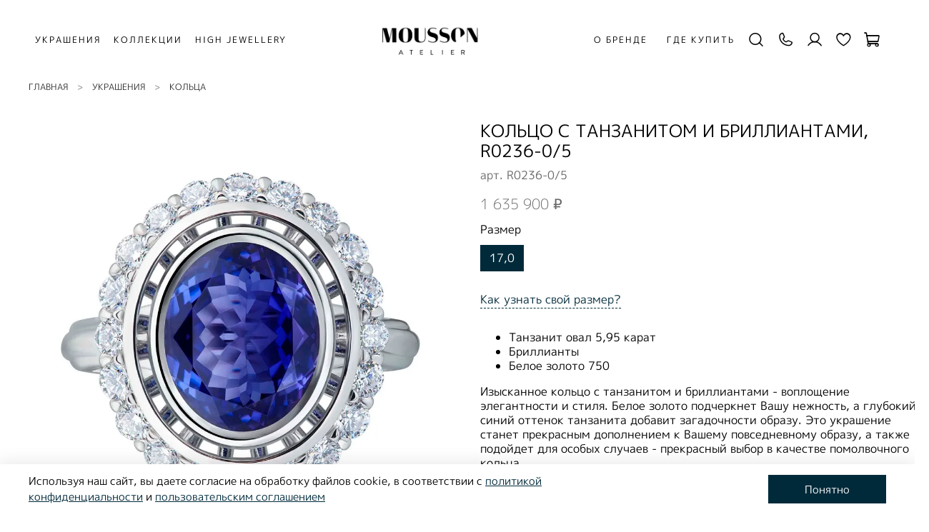

--- FILE ---
content_type: text/html; charset=utf-8
request_url: https://www.moussonatelier.ru/product/koltso-s-tanzanitom-i-brilliantami-r0236-05
body_size: 88227
content:
<!DOCTYPE html>
<html
  lang="ru"
  style="
    --color-btn-bg:#002A3A;
--color-btn-bg-is-dark:true;
--bg:#ffffff;
--bg-is-dark:false;

--color-text: var(--color-text-dark);
--color-text-minor-shade: var(--color-text-dark-minor-shade);
--color-text-major-shade: var(--color-text-dark-major-shade);
--color-text-half-shade: var(--color-text-dark-half-shade);

--color-notice-warning-is-dark:false;
--color-notice-success-is-dark:false;
--color-notice-error-is-dark:false;
--color-notice-info-is-dark:false;
--color-form-controls-bg:var(--bg);
--color-form-controls-bg-disabled:var(--bg-minor-shade);
--color-form-controls-border-color:var(--bg-half-shade);
--color-form-controls-color:var(--color-text);
--is-editor:false;


  "
  >
  <head><meta data-config="{&quot;product_id&quot;:427998231}" name="page-config" content="" /><meta data-config="{&quot;money_with_currency_format&quot;:{&quot;delimiter&quot;:&quot; &quot;,&quot;separator&quot;:&quot;.&quot;,&quot;format&quot;:&quot;%n %u&quot;,&quot;unit&quot;:&quot;₽&quot;,&quot;show_price_without_cents&quot;:1},&quot;currency_code&quot;:&quot;RUR&quot;,&quot;currency_iso_code&quot;:&quot;RUB&quot;,&quot;default_currency&quot;:{&quot;title&quot;:&quot;Российский рубль&quot;,&quot;code&quot;:&quot;RUR&quot;,&quot;rate&quot;:1.0,&quot;format_string&quot;:&quot;%n %u&quot;,&quot;unit&quot;:&quot;₽&quot;,&quot;price_separator&quot;:&quot;&quot;,&quot;is_default&quot;:true,&quot;price_delimiter&quot;:&quot;  &quot;,&quot;show_price_with_delimiter&quot;:true,&quot;show_price_without_cents&quot;:true},&quot;facebook&quot;:{&quot;pixelActive&quot;:false,&quot;currency_code&quot;:&quot;RUB&quot;,&quot;use_variants&quot;:null},&quot;vk&quot;:{&quot;pixel_active&quot;:null,&quot;price_list_id&quot;:null},&quot;new_ya_metrika&quot;:true,&quot;ecommerce_data_container&quot;:&quot;dataLayer&quot;,&quot;common_js_version&quot;:null,&quot;vue_ui_version&quot;:null,&quot;feedback_captcha_enabled&quot;:true,&quot;account_id&quot;:1031990,&quot;hide_items_out_of_stock&quot;:false,&quot;forbid_order_over_existing&quot;:true,&quot;minimum_items_price&quot;:null,&quot;enable_comparison&quot;:true,&quot;locale&quot;:&quot;ru&quot;,&quot;client_group&quot;:null,&quot;consent_to_personal_data&quot;:{&quot;active&quot;:true,&quot;obligatory&quot;:true,&quot;description&quot;:&quot;\u003cp\u003eЯ даю\u0026nbsp;Согласие на обработĸу своих \u003ca href=\&quot;https://www.moussonatelier.ru/page/soglasie-na-obrabotku-personalnyh-dannyh\&quot; rel=\&quot;noopener\&quot; target=\&quot;_blank\&quot;\u003eперсональных данных\u003c/a\u003e в соответствии с \u003ca href=\&quot;https://www.moussonatelier.ru/page/privacy-policy\&quot; rel=\&quot;noopener\&quot; target=\&quot;_blank\&quot;\u003eПолитиĸой\u003c/a\u003e\u003cbr\u003e\u003ca href=\&quot;https://www.moussonatelier.ru/page/privacy-policy\&quot; rel=\&quot;noopener\&quot; target=\&quot;_blank\&quot;\u003eĸонфиденциальности\u003c/a\u003e.\u003c/p\u003e&quot;},&quot;recaptcha_key&quot;:&quot;6LfXhUEmAAAAAOGNQm5_a2Ach-HWlFKD3Sq7vfFj&quot;,&quot;recaptcha_key_v3&quot;:&quot;6LcZi0EmAAAAAPNov8uGBKSHCvBArp9oO15qAhXa&quot;,&quot;yandex_captcha_key&quot;:&quot;ysc1_ec1ApqrRlTZTXotpTnO8PmXe2ISPHxsd9MO3y0rye822b9d2&quot;,&quot;checkout_float_order_content_block&quot;:false,&quot;available_products_characteristics_ids&quot;:null,&quot;sber_id_app_id&quot;:&quot;5b5a3c11-72e5-4871-8649-4cdbab3ba9a4&quot;,&quot;theme_generation&quot;:4,&quot;quick_checkout_captcha_enabled&quot;:false,&quot;max_order_lines_count&quot;:500,&quot;sber_bnpl_min_amount&quot;:1000,&quot;sber_bnpl_max_amount&quot;:150000,&quot;counter_settings&quot;:{&quot;data_layer_name&quot;:&quot;dataLayer&quot;,&quot;new_counters_setup&quot;:true,&quot;add_to_cart_event&quot;:true,&quot;remove_from_cart_event&quot;:true,&quot;add_to_wishlist_event&quot;:true,&quot;purchase_event&quot;:true},&quot;site_setting&quot;:{&quot;show_cart_button&quot;:true,&quot;show_service_button&quot;:false,&quot;show_marketplace_button&quot;:false,&quot;show_quick_checkout_button&quot;:false},&quot;warehouses&quot;:[],&quot;captcha_type&quot;:&quot;google&quot;,&quot;human_readable_urls&quot;:false}" name="shop-config" content="" /><meta name='js-evnvironment' content='production' /><meta name='default-locale' content='ru' /><meta name='insales-redefined-api-methods' content="[]" /><script>dataLayer= []; dataLayer.push({
        event: 'view_item',
        ecommerce: {
          items: [{"item_id":"427998231","item_name":"Кольцо с танзанитом и бриллиантами, R0236-0/5","item_category":"Каталог/УКРАШЕНИЯ/Кольца","price":1635900}]
         }
      });</script>
<!--InsalesCounter -->
<script type="text/javascript">
(function() {
  if (typeof window.__insalesCounterId !== 'undefined') {
    return;
  }

  try {
    Object.defineProperty(window, '__insalesCounterId', {
      value: 1031990,
      writable: true,
      configurable: true
    });
  } catch (e) {
    console.error('InsalesCounter: Failed to define property, using fallback:', e);
    window.__insalesCounterId = 1031990;
  }

  if (typeof window.__insalesCounterId === 'undefined') {
    console.error('InsalesCounter: Failed to set counter ID');
    return;
  }

  let script = document.createElement('script');
  script.async = true;
  script.src = '/javascripts/insales_counter.js?7';
  let firstScript = document.getElementsByTagName('script')[0];
  firstScript.parentNode.insertBefore(script, firstScript);
})();
</script>
<!-- /InsalesCounter -->
<!-- Pixel Tag Code -->
<script>(function(t,l,g,r,m){t[g]||(g=t[g]=function(){g.run?g.run.apply(g,arguments):g.queue.push(arguments)},g.queue=[],t=l.createElement(r),t.async=!0,t.src=m,l=l.getElementsByTagName(r)[0],l.parentNode.insertBefore(t,l))})(window,document,'tgp','script','https://telegram.org/js/pixel.js');tgp('init','tBG68E4J');</script>
<!-- End Pixel Tag Code --><!-- Roistat Counter Start -->
<script>
(function(w, d, s, h, id) {
    w.roistatProjectId = id; w.roistatHost = h;
    var p = d.location.protocol == "https:" ? "https://" : "http://";
    var u = /^.*roistat_visit=[^;]+(.*)?$/.test(d.cookie) ? "/dist/module.js" : "/api/site/1.0/"+id+"/init?referrer="+encodeURIComponent(d.location.href);
    var js = d.createElement(s); js.charset="UTF-8"; js.async = 1; js.src = p+h+u; var js2 = d.getElementsByTagName(s)[0]; js2.parentNode.insertBefore(js, js2);
})(window, document, 'script', 'cloud.roistat.com', '9c495036b8af3a1eb317df86675a35b6');
</script>
<!-- Roistat Counter End -->

<script>
    document.addEventListener('submit', function(event) {
    let form = event.target.closest('form');
    
    // Проверяем, что это именно нужная нам форма (по классу или другим атрибутам)
    if (form && form.classList.contains('callback__form')) {
        // Получаем значения полей из новой формы
        let name = form.querySelector('[name="name"]');
        let phone = form.querySelector('[name="phone"]');
        let email = ''; // В этой форме нет email, оставляем пустым
        let visitDate = form.querySelector('[name="content"]'); // Поле с датой визита
        
        // Проверяем, существует ли объект roistatGoal перед вызовом
        if (typeof roistatGoal !== 'undefined') {
            roistatGoal.reach({
                leadName: 'Новый лид с сайта',
                name: name ? name.value : '',
                phone: phone ? phone.value : '',
                email: email,
                visitDate: visitDate ? visitDate.value : '', // Добавляем дату визита
                formType: 'callback_form', // Добавляем тип формы для аналитики
                is_skip_sending: '0'
            });
        } else {
            console.warn('Roistat is not loaded');
        }
    }
    
    
});
</script>
<!-- BEGIN WHATSAPP INTEGRATION WITH ROISTAT -->
<div class="js-whatsapp-message-container" style="display:none;">Здравствуйте, это Mousson Atelier! Пожалуйста, отправьте данное сообщение, чтобы мы не потеряли ваше обращение. Номер вашей заявки: {roistat_visit}</div>
<script>
    (function() {
        if (window.roistat !== undefined) {
            handler();
        } else {
            var pastCallback = typeof window.onRoistatAllModulesLoaded === "function" ? window.onRoistatAllModulesLoaded : null;
            window.onRoistatAllModulesLoaded = function () {
                if (pastCallback !== null) {
                    pastCallback();
                }
                handler();
            };
        }

        function handler() {
            function init() {
                appendMessageToLinks();

                var delays = [1000, 5000, 15000];
                setTimeout(function func(i) {
                    if (i === undefined) {
                        i = 0;
                    }
                    appendMessageToLinks();
                    i++;
                    if (typeof delays[i] !== 'undefined') {
                        setTimeout(func, delays[i], i);
                    }
                }, delays[0]);
            }

            function replaceQueryParam(url, param, value) {
                var explodedUrl = url.split('?');
                var baseUrl = explodedUrl[0] || '';
                var query = '?' + (explodedUrl[1] || '');
                var regex = new RegExp("([?;&])" + param + "[^&;]*[;&]?");
                var queryWithoutParameter = query.replace(regex, "$1").replace(/&$/, '');
                return baseUrl + (queryWithoutParameter.length > 2 ? queryWithoutParameter  + '&' : '?') + (value ? param + "=" + value : '');
            }

            function appendMessageToLinks() {
                var message = document.querySelector('.js-whatsapp-message-container').textContent;
                var text = message.replace(/{roistat_visit}/g, window.roistatGetCookie('roistat_visit'));
                text = encodeURI(text);
                var linkElements = document.querySelectorAll('[href*="//wa.me"], [href*="//api.whatsapp.com/send"], [href*="//web.whatsapp.com/send"], [href^="whatsapp://send"]');
                for (var elementKey in linkElements) {
                    if (linkElements.hasOwnProperty(elementKey)) {
                        var element = linkElements[elementKey];
                        element.href = replaceQueryParam(element.href, 'text', text);
                    }
                }
            }
            if (document.readyState === 'loading') {
                document.addEventListener('DOMContentLoaded', init);
            } else {
                init();
            }
        };
    })();
</script>
<!-- END WHATSAPP INTEGRATION WITH ROISTAT --><!-- meta -->
<meta charset="UTF-8" /><title>Кольцо с танзанитом и бриллиантами, R0236-0/5 — купить в Mousson Atelier | каталог с ценами | Выбрать  в Москве в магазине по адресу ул. Большая Дмитровка, 22 к.1</title><meta name="description" content="Кольцо с танзанитом и бриллиантами, R0236-0/5 — купить в интернет-магазине Mousson Atelier | каталог с ценами | Выбрать  в Москве в салоне по адресу ул. Б. Дмитровка, 22 к.1 | ☎️ 7 (929) 935-00-41
">
<meta data-config="{&quot;static-versioned&quot;: &quot;1.38&quot;}" name="theme-meta-data" content="">
<meta name="robots" content="index,follow" />
<meta http-equiv="X-UA-Compatible" content="IE=edge" />
<meta name="viewport" content="width=device-width, initial-scale=1.0" />
<meta name="SKYPE_TOOLBAR" content="SKYPE_TOOLBAR_PARSER_COMPATIBLE" />
<meta name="format-detection" content="telephone=no">
<!-- canonical url--><link rel="canonical" href="https://www.moussonatelier.ru/collection/rings/product/koltso-s-tanzanitom-i-brilliantami-r0236-05"/><!-- rss feed-->
    <meta property="og:title" content="Кольцо с танзанитом и бриллиантами, R0236-0/5">
    <meta property="og:type" content="website">
    <meta property="og:url" content="https://www.moussonatelier.ru/product/koltso-s-tanzanitom-i-brilliantami-r0236-05">

    
      <meta property="og:image" content="https://static.insales-cdn.com/images/products/1/6238/834852958/R0236-0-5.jpg">
    




<!-- icons--><link rel="icon" type="image/png" sizes="16x16" href="https://static.insales-cdn.com/files/1/5966/28505934/original/Brandmark_MoussonAtelier-Round_Black.png" /><style media="screen">
  @supports (content-visibility: hidden) {
    body:not(.settings_loaded) {
      content-visibility: hidden;
    }
  }
  @supports not (content-visibility: hidden) {
    body:not(.settings_loaded) {
      visibility: hidden;
    }
  }
</style>
<style>
  @font-face {
  font-family: Zagolovochnaya_bold; 
  src: url("https://static.insales-cdn.com/files/1/5365/32101621/original/Zagolovochnaya_Bold.ttf") format('truetype'),
  url("https://static.insales-cdn.com/files/1/6778/32406138/original/Zagolovochnaya-Bold.woff") format('woff');  
  font-weight: 600;
  font-display: swap;
}
@font-face {
  font-family: MPLUS1p; 
  src: 
   url("https://static.insales-cdn.com/files/1/6410/32405770/original/Mplus1p-Regular.ttf") format('truetype'),
   url("https://static.insales-cdn.com/files/1/6401/32405761/original/Mplus1p-Regular.woff") format('woff'),
   url("https://static.insales-cdn.com/files/1/6400/32405760/original/Mplus1p-Regular.woff2") format('woff2'); 
  font-weight: 400;
   font-display: swap;
}
@font-face {
  font-family: MPLUS1p; 
  src: 
   url("https://static.insales-cdn.com/files/1/6412/32405772/original/Mplus1p-Medium.ttf") format('truetype'),
   url("https://static.insales-cdn.com/files/1/6405/32405765/original/Mplus1p-Medium.woff") format('woff'),
   url("https://static.insales-cdn.com/files/1/6403/32405763/original/Mplus1p-Medium.woff2") format('woff2'); 
  font-weight: 500;
   font-display: swap;
}
@font-face {
  font-family: MPLUS1p; 
  src: 
   url("https://static.insales-cdn.com/files/1/6415/32405775/original/Mplus1p-Light.ttf") format('truetype'),
   url("https://static.insales-cdn.com/files/1/6402/32405762/original/Mplus1p-Light.woff") format('woff'),
   url("https://static.insales-cdn.com/files/1/6406/32405766/original/Mplus1p-Light.woff2") format('woff2'); 
  font-weight: 200;
   font-display: swap;
}
@font-face {
  font-family: MPLUS1p; 
  src: 
   url("https://static.insales-cdn.com/files/1/6414/32405774/original/Mplus1p-Bold.ttf") format('truetype'),
   url("https://static.insales-cdn.com/files/1/6404/32405764/original/Mplus1p-Bold.woff") format('woff'),
   url("https://static.insales-cdn.com/files/1/6399/32405759/original/Mplus1p-Bold.woff2") format('woff2'); 
  font-weight: 600;
   font-display: swap;
}

</style>
<meta name='product-id' content='427998231' />
</head>
  <body data-multi-lang="false" data-theme-template="product" data-sidebar-type="sticky" data-sidebar-position="left">
    <div class="preloader">
      <div class="lds-ellipsis"><div></div><div></div><div></div><div></div></div>
    </div><noscript>
<div class="njs-alert-overlay">
  <div class="njs-alert-wrapper">
    <div class="njs-alert">
      <p></p>
    </div>
  </div>
</div>
</noscript>
<div class="page_layout page_layout-clear ">
      <header><div
  class="layout widget-type_widget_v4_header_12_fix874e03f257909d4a281211a97238b"
  style="--logo-img:'https://static.insales-cdn.com/files/1/5965/28505933/original/Logo_MoussonAtelier_Black-01_efe90185534b668285acf86c5e2c3c80.png'; --logo-max-width:170px; --live-search:true; --hide-search:false; --hide-language:false; --hide-personal:false; --hide-compare:true; --hide-favorite:false; --hide-menu-photo:true; --bage-bg:#FFFFFF; --bage-bg-is-light:true; --bage-bg-minor-shade:#f7f7f7; --bage-bg-minor-shade-is-light:true; --bage-bg-major-shade:#ededed; --bage-bg-major-shade-is-light:true; --bage-bg-half-shade:#808080; --bage-bg-half-shade-is-dark:true; --header-height:90vh; --header-height-mobile:60vh; --img-ratio-banner:1; --img-border-radius:8px; --color-text-banner:#ffffff; --color-text-banner-is-light:true; --color-text-banner-minor-shade:#f7f7f7; --color-text-banner-minor-shade-is-light:true; --color-text-banner-major-shade:#ededed; --color-text-banner-major-shade-is-light:true; --color-text-banner-half-shade:#808080; --color-text-banner-half-shade-is-dark:true; --img-ratio:2.2; --autoplay:true; --autoplay-delay:6s; --color-btn-sl-bg:#ffffff; --color-btn-sl-bg-is-light:true; --color-btn-sl-bg-minor-shade:#f7f7f7; --color-btn-sl-bg-minor-shade-is-light:true; --color-btn-sl-bg-major-shade:#ededed; --color-btn-sl-bg-major-shade-is-light:true; --color-btn-sl-bg-half-shade:#808080; --color-btn-sl-bg-half-shade-is-dark:true; --banner-overlay-color:#000000; --banner-overlay-color-is-dark:true; --banner-overlay-color-minor-shade:#1a1a1a; --banner-overlay-color-minor-shade-is-dark:true; --banner-overlay-color-major-shade:#333333; --banner-overlay-color-major-shade-is-dark:true; --banner-overlay-color-half-shade:#808080; --banner-overlay-color-half-shade-is-dark:true; --banner-overlay-opacity:0.1; --mobile-panel-right-btn:cart; --img-contain:false; --hide-desktop:false; --hide-mobile:false;"
  data-widget-drop-item-id="58384606"
  
  >
  <div class="layout__content">
    <div class="header-slider  second ">
  <div class="header header_no-languages">
    <div class="header__content">
      <div class="header__area-show-menu">
        <button type="button" class="button button_size-s header__show-menu-btn js-show-side-panel">
          <span class="icon icon-bars"></span>
          <span class="header__show-menu-text">Меню</span>
        </button>
      </div>
      <div class="header__area-logo">
        <span class="header__logo header__logo-usual">
         <a href="/"><img src="https://static.insales-cdn.com/files/1/5965/28505933/original/Logo_MoussonAtelier_Black-01_efe90185534b668285acf86c5e2c3c80.png" alt="Mousson Atelier" title="Mousson Atelier"></a>
        </span>
      </div><div class="header__area-controls">
        <div class="header__search">
    <form action="/search" method="get" class="header__search-form">
      <input type="text" autocomplete="off" class="form-control form-control_size-l header__search-field" name="q" value="" placeholder="Введите название или артикул"  data-search-field />
      <input type="hidden" name="lang" value="ru">
      <div class="header__search__results" data-search-result></div>
    </form>
    <button type="button" class="header__search-btn js-show-search">
      <span class="icon icon-search _show"></span>
      <span class="icon icon-times _hide"></span>
    </button>
  </div>
<a href="tel:+79299350041" class="header__control-btn header__mobile-phone">
                    <span class="icon icon-phone"></span>
                    <span class="icon icon-times"></span>
                  </a>
                  <div class="header__social-container">
                    <a  href="https://api.whatsapp.com/send?phone=79299350041&text=Консультация%20Mousson%20Atelier"  target="_blank" class="messenger_link social-img-item whatsapp">
                  <span class="icon-link icon-whatsapp"></span>Whatsapp
                   </a>
                   <a href="https://t.me/moussonatelier" target="_blank" class="messenger_link social-img-item telegram">
                  <span class="icon-link icon-telegram"></span>Telegram
                    </a>
                  </div><a href="/client_account/orders" class="header__control-btn header__cabinet">
            <span class="icon icon-user"></span>
          </a><a href="/favorites" class="header__control-btn header__favorite">
          <span class="icon icon-favorites">
            <span class="header__control-bage favorites-empty" data-ui-favorites-counter>0</span>
          </span>
        </a><a href="/cart_items" class="header__control-btn header__cart">
          <span class="icon icon-cart">
            <span class="header__control-bage cart-empty" data-cart-positions-count></span>
          </span>
        </a>        
        
      </div>
      <div class="header__area-collections">
        <div class="menu__section">           
                <a href="/collection/jewellery" class="menu__title" data-url="">УКРАШЕНИЯ</a>
                <span class="icon-angle-right menu__title-arrow"></span><div class="menu__list-mob">
          <div class="menu__title menu__title-abs" >УКРАШЕНИЯ</div>
              <ul class="menu__list" data-navigation data-menu-handle=""><li class="menu__item" data-navigation-item data-menu-item-id="21707933">
                    <div class="menu__controls">
                      <a href="/collection/rings" class="menu__link" data-navigation-link="/collection/rings">
                        Кольца
                      </a>
                    </div>
                  </li><li class="menu__item" data-navigation-item data-menu-item-id="21418160">
                    <div class="menu__controls">
                      <a href="/collection/earrings" class="menu__link" data-navigation-link="/collection/earrings">
                        Серьги
                      </a>
                    </div>
                  </li><li class="menu__item" data-navigation-item data-menu-item-id="21665784">
                    <div class="menu__controls">
                      <a href="/collection/podveski" class="menu__link" data-navigation-link="/collection/podveski">
                        Подвески
                      </a>
                    </div>
                  </li><li class="menu__item" data-navigation-item data-menu-item-id="21665794">
                    <div class="menu__controls">
                      <a href="/collection/broshi" class="menu__link" data-navigation-link="/collection/broshi">
                        Броши
                      </a>
                    </div>
                  </li><li class="menu__item" data-navigation-item data-menu-item-id="21665820">
                    <div class="menu__controls">
                      <a href="/collection/kolie" class="menu__link" data-navigation-link="/collection/kolie">
                        Колье
                      </a>
                    </div>
                  </li><li class="menu__item" data-navigation-item data-menu-item-id="21665834">
                    <div class="menu__controls">
                      <a href="/collection/braslety" class="menu__link" data-navigation-link="/collection/braslety">
                        Браслеты
                      </a>
                    </div>
                  </li><li class="menu__item" data-navigation-item data-menu-item-id="21665837">
                    <div class="menu__controls">
                      <a href="/collection/zaponki" class="menu__link" data-navigation-link="/collection/zaponki">
                        Запонки
                      </a>
                    </div>
                  </li></ul>
        </div></div><div class="menu__section">           
                <a href="/collection/collections" class="menu__title" data-url="/collection/jewellery">КОЛЛЕКЦИИ</a>
                <span class="icon-angle-right menu__title-arrow"></span><div class="menu__list-mob">
          <div class="menu__title menu__title-abs" >КОЛЛЕКЦИИ</div>
              <ul class="menu__list" data-navigation data-menu-handle=""><li class="menu__item" data-navigation-item data-menu-item-id="21708084">
                    <div class="menu__controls">
                      <a href="/collection/new-classic" class="menu__link" data-navigation-link="/collection/new-classic">
                        New Сlassic
                      </a>
                    </div>
                  </li><li class="menu__item" data-navigation-item data-menu-item-id="47011921">
                    <div class="menu__controls">
                      <a href="/collection/coffee-dew" class="menu__link" data-navigation-link="/collection/coffee-dew">
                        Coffee Dew
                      </a>
                    </div>
                  </li><li class="menu__item" data-navigation-item data-menu-item-id="22509974">
                    <div class="menu__controls">
                      <a href="/collection/spectrum" class="menu__link" data-navigation-link="/collection/spectrum">
                        Spectrum
                      </a>
                    </div>
                  </li><li class="menu__item" data-navigation-item data-menu-item-id="25549950">
                    <div class="menu__controls">
                      <a href="/collection/silk" class="menu__link" data-navigation-link="/collection/silk">
                        Silk
                      </a>
                    </div>
                  </li><li class="menu__item" data-navigation-item data-menu-item-id="21708011">
                    <div class="menu__controls">
                      <a href="/collection/kaleidoscope" class="menu__link" data-navigation-link="/collection/kaleidoscope">
                        Kaleidosсope
                      </a>
                    </div>
                  </li><li class="menu__item" data-navigation-item data-menu-item-id="21708112">
                    <div class="menu__controls">
                      <a href="/collection/eden" class="menu__link" data-navigation-link="/collection/eden">
                        Eden
                      </a>
                    </div>
                  </li><li class="menu__item" data-navigation-item data-menu-item-id="25248036">
                    <div class="menu__controls">
                      <a href="/collection/geometry" class="menu__link" data-navigation-link="/collection/geometry">
                        Geometry
                      </a>
                    </div>
                  </li><li class="menu__item" data-navigation-item data-menu-item-id="25549812">
                    <div class="menu__controls">
                      <a href="/collection/tweed" class="menu__link" data-navigation-link="/collection/tweed">
                        Tweed
                      </a>
                    </div>
                  </li><li class="menu__item" data-navigation-item data-menu-item-id="22509864">
                    <div class="menu__controls">
                      <a href="/collection/high-jewellery-2" class="menu__link" data-navigation-link="/collection/high-jewellery-2">
                        High Jewellery
                      </a>
                    </div>
                  </li><li class="menu__item" data-navigation-item data-menu-item-id="21708194">
                    <div class="menu__controls">
                      <a href="/collection/undina" class="menu__link" data-navigation-link="/collection/undina">
                        Undina
                      </a>
                    </div>
                  </li><li class="menu__item" data-navigation-item data-menu-item-id="21708140">
                    <div class="menu__controls">
                      <a href="/collection/riviera" class="menu__link" data-navigation-link="/collection/riviera">
                        Riviera
                      </a>
                    </div>
                  </li><li class="menu__item" data-navigation-item data-menu-item-id="21708120">
                    <div class="menu__controls">
                      <a href="/collection/alarusse" class="menu__link" data-navigation-link="/collection/alarusse">
                        A'la Russe
                      </a>
                    </div>
                  </li><li class="menu__item" data-navigation-item data-menu-item-id="25368115">
                    <div class="menu__controls">
                      <a href="/collection/artistic" class="menu__link" data-navigation-link="/collection/artistic">
                        Artistic
                      </a>
                    </div>
                  </li><li class="menu__item" data-navigation-item data-menu-item-id="21708187">
                    <div class="menu__controls">
                      <a href="/collection/marina" class="menu__link" data-navigation-link="/collection/marina">
                        Marina
                      </a>
                    </div>
                  </li><li class="menu__item" data-navigation-item data-menu-item-id="21707996">
                    <div class="menu__controls">
                      <a href="/collection/melted-colors" class="menu__link" data-navigation-link="/collection/melted-colors">
                        Melted colors
                      </a>
                    </div>
                  </li><li class="menu__item" data-navigation-item data-menu-item-id="21708114">
                    <div class="menu__controls">
                      <a href="/collection/pret-a-porter-2" class="menu__link" data-navigation-link="/collection/pret-a-porter-2">
                        Pret-a-Porter
                      </a>
                    </div>
                  </li><li class="menu__item" data-navigation-item data-menu-item-id="21708127">
                    <div class="menu__controls">
                      <a href="/collection/botanic" class="menu__link" data-navigation-link="/collection/botanic">
                        Botanic
                      </a>
                    </div>
                  </li><li class="menu__item" data-navigation-item data-menu-item-id="21708135">
                    <div class="menu__controls">
                      <a href="/collection/bubbles" class="menu__link" data-navigation-link="/collection/bubbles">
                        Bubbles
                      </a>
                    </div>
                  </li><li class="menu__item" data-navigation-item data-menu-item-id="21708137">
                    <div class="menu__controls">
                      <a href="/collection/four-seasons" class="menu__link" data-navigation-link="/collection/four-seasons">
                        Four Seasons
                      </a>
                    </div>
                  </li><li class="menu__item" data-navigation-item data-menu-item-id="25550887">
                    <div class="menu__controls">
                      <a href="/collection/coral-reef" class="menu__link" data-navigation-link="/collection/coral-reef">
                        Coral Reef
                      </a>
                    </div>
                  </li><li class="menu__item" data-navigation-item data-menu-item-id="21708197">
                    <div class="menu__controls">
                      <a href="/collection/treasure-forest-2" class="menu__link" data-navigation-link="/collection/treasure-forest-2">
                        Treasure Forest
                      </a>
                    </div>
                  </li><li class="menu__item" data-navigation-item data-menu-item-id="21708199">
                    <div class="menu__controls">
                      <a href="/collection/katalog-1-699f08" class="menu__link" data-navigation-link="/collection/katalog-1-699f08">
                        New Age
                      </a>
                    </div>
                  </li><li class="menu__item" data-navigation-item data-menu-item-id="29770339">
                    <div class="menu__controls">
                      <a href="/collection/rolling-stones" class="menu__link" data-navigation-link="/collection/rolling-stones">
                        Rolling Stones
                      </a>
                    </div>
                  </li></ul>
        </div></div><div class="menu__section">           
                <a href="/page/high-jewellery" class="menu__title" data-url="/collection/collections">HIGH JEWELLERY</a>
                <span class="icon-angle-right menu__title-arrow"></span></div>
</div>
       <div class="header__area-collections-right">
      <div class="menu__section">
                                <a href="/page/about" class="menu__title" data-url="/page/high-jewellery">О бренде</a>
                                <span class="icon-angle-right menu__title-arrow"></span>
                            <div class="menu__list-mob">
                              <div class="menu__title menu__title-abs" >О бренде</div>
                                <ul class="menu__list menu-abs" data-navigation data-menu-handle="">
                                    <li class="menu__item" data-navigation-item>                                     
                                            <a href="https://www.moussonatelier.ru/page/ukrasheniya-na-zakaz" class="menu__title">
                                                Украшения на заказ
                                            </a>                                        
                                    </li>
                                    <li class="menu__item" data-navigation-item>                                       
                                            <a href="https://www.moussonatelier.ru/blogs/news" class="menu__title">
                                                Новости
                                            </a>                                       
                                    </li>
                                    <li class="menu__item" data-navigation-item>                                       
                                            <a href="https://www.moussonatelier.ru/blogs/blog" class="menu__title">
                                                Блог
                                            </a>                                       
                                    </li>
                                </ul>
                            </div>
                            </div><div class="menu__section">
                            <a href="/page/stores" class="menu__title menu__title-alone">
                                Где купить
                            </a>
                        </div>
       </div>
    </div>
  </div>
  <div class="side-panel side-panel_no-languages" style="visibility:hidden;">
    <div class="side-panel__content">
      <div class="side-panel__head">
        <div class="header__search">
    <form action="/search" method="get" class="header__search-form">
      <input type="text" autocomplete="off" class="form-control form-control_size-l header__search-field" name="q" value="" placeholder="Введите название или артикул"  data-search-field />
      <input type="hidden" name="lang" value="ru">
      <div class="header__search__results" data-search-result></div>
    </form>
    <button type="button" class="header__search-btn js-show-search">
      <span class="icon icon-search _show"></span>
      <span class="icon icon-times _hide"></span>
    </button>
  </div>
<a href="/client_account/orders" class="header__control-btn header__cabinet">
            <span class="icon icon-user"></span>
          </a><a href="/favorites" class="header__control-btn header__favorite">
          <span class="icon icon-favorites">
            <span class="header__control-bage" data-ui-favorites-counter>0</span>
          </span>
        </a><button type="button" class="button hide-side-panel-btn-mobile js-hide-side-panel">
          <span class="icon icon-times"></span>
        </button>
      </div>
      <div class="mobile-collections">
        <div class="menu__section">           
                <a href="/collection/jewellery" class="menu__title" data-url="">УКРАШЕНИЯ</a>
                <span class="icon-angle-right menu__title-arrow"></span><div class="menu__list-mob">
          <div class="menu__title menu__title-abs" >УКРАШЕНИЯ</div>
              <ul class="menu__list" data-navigation data-menu-handle=""><li class="menu__item" data-navigation-item data-menu-item-id="21707933">
                    <div class="menu__controls">
                      <a href="/collection/rings" class="menu__link" data-navigation-link="/collection/rings">
                        Кольца
                      </a>
                    </div>
                  </li><li class="menu__item" data-navigation-item data-menu-item-id="21418160">
                    <div class="menu__controls">
                      <a href="/collection/earrings" class="menu__link" data-navigation-link="/collection/earrings">
                        Серьги
                      </a>
                    </div>
                  </li><li class="menu__item" data-navigation-item data-menu-item-id="21665784">
                    <div class="menu__controls">
                      <a href="/collection/podveski" class="menu__link" data-navigation-link="/collection/podveski">
                        Подвески
                      </a>
                    </div>
                  </li><li class="menu__item" data-navigation-item data-menu-item-id="21665794">
                    <div class="menu__controls">
                      <a href="/collection/broshi" class="menu__link" data-navigation-link="/collection/broshi">
                        Броши
                      </a>
                    </div>
                  </li><li class="menu__item" data-navigation-item data-menu-item-id="21665820">
                    <div class="menu__controls">
                      <a href="/collection/kolie" class="menu__link" data-navigation-link="/collection/kolie">
                        Колье
                      </a>
                    </div>
                  </li><li class="menu__item" data-navigation-item data-menu-item-id="21665834">
                    <div class="menu__controls">
                      <a href="/collection/braslety" class="menu__link" data-navigation-link="/collection/braslety">
                        Браслеты
                      </a>
                    </div>
                  </li><li class="menu__item" data-navigation-item data-menu-item-id="21665837">
                    <div class="menu__controls">
                      <a href="/collection/zaponki" class="menu__link" data-navigation-link="/collection/zaponki">
                        Запонки
                      </a>
                    </div>
                  </li></ul>
        </div></div><div class="menu__section">           
                <a href="/collection/collections" class="menu__title" data-url="/collection/jewellery">КОЛЛЕКЦИИ</a>
                <span class="icon-angle-right menu__title-arrow"></span><div class="menu__list-mob">
          <div class="menu__title menu__title-abs" >КОЛЛЕКЦИИ</div>
              <ul class="menu__list" data-navigation data-menu-handle=""><li class="menu__item" data-navigation-item data-menu-item-id="21708084">
                    <div class="menu__controls">
                      <a href="/collection/new-classic" class="menu__link" data-navigation-link="/collection/new-classic">
                        New Сlassic
                      </a>
                    </div>
                  </li><li class="menu__item" data-navigation-item data-menu-item-id="47011921">
                    <div class="menu__controls">
                      <a href="/collection/coffee-dew" class="menu__link" data-navigation-link="/collection/coffee-dew">
                        Coffee Dew
                      </a>
                    </div>
                  </li><li class="menu__item" data-navigation-item data-menu-item-id="22509974">
                    <div class="menu__controls">
                      <a href="/collection/spectrum" class="menu__link" data-navigation-link="/collection/spectrum">
                        Spectrum
                      </a>
                    </div>
                  </li><li class="menu__item" data-navigation-item data-menu-item-id="25549950">
                    <div class="menu__controls">
                      <a href="/collection/silk" class="menu__link" data-navigation-link="/collection/silk">
                        Silk
                      </a>
                    </div>
                  </li><li class="menu__item" data-navigation-item data-menu-item-id="21708011">
                    <div class="menu__controls">
                      <a href="/collection/kaleidoscope" class="menu__link" data-navigation-link="/collection/kaleidoscope">
                        Kaleidosсope
                      </a>
                    </div>
                  </li><li class="menu__item" data-navigation-item data-menu-item-id="21708112">
                    <div class="menu__controls">
                      <a href="/collection/eden" class="menu__link" data-navigation-link="/collection/eden">
                        Eden
                      </a>
                    </div>
                  </li><li class="menu__item" data-navigation-item data-menu-item-id="25248036">
                    <div class="menu__controls">
                      <a href="/collection/geometry" class="menu__link" data-navigation-link="/collection/geometry">
                        Geometry
                      </a>
                    </div>
                  </li><li class="menu__item" data-navigation-item data-menu-item-id="25549812">
                    <div class="menu__controls">
                      <a href="/collection/tweed" class="menu__link" data-navigation-link="/collection/tweed">
                        Tweed
                      </a>
                    </div>
                  </li><li class="menu__item" data-navigation-item data-menu-item-id="22509864">
                    <div class="menu__controls">
                      <a href="/collection/high-jewellery-2" class="menu__link" data-navigation-link="/collection/high-jewellery-2">
                        High Jewellery
                      </a>
                    </div>
                  </li><li class="menu__item" data-navigation-item data-menu-item-id="21708194">
                    <div class="menu__controls">
                      <a href="/collection/undina" class="menu__link" data-navigation-link="/collection/undina">
                        Undina
                      </a>
                    </div>
                  </li><li class="menu__item" data-navigation-item data-menu-item-id="21708140">
                    <div class="menu__controls">
                      <a href="/collection/riviera" class="menu__link" data-navigation-link="/collection/riviera">
                        Riviera
                      </a>
                    </div>
                  </li><li class="menu__item" data-navigation-item data-menu-item-id="21708120">
                    <div class="menu__controls">
                      <a href="/collection/alarusse" class="menu__link" data-navigation-link="/collection/alarusse">
                        A'la Russe
                      </a>
                    </div>
                  </li><li class="menu__item" data-navigation-item data-menu-item-id="25368115">
                    <div class="menu__controls">
                      <a href="/collection/artistic" class="menu__link" data-navigation-link="/collection/artistic">
                        Artistic
                      </a>
                    </div>
                  </li><li class="menu__item" data-navigation-item data-menu-item-id="21708187">
                    <div class="menu__controls">
                      <a href="/collection/marina" class="menu__link" data-navigation-link="/collection/marina">
                        Marina
                      </a>
                    </div>
                  </li><li class="menu__item" data-navigation-item data-menu-item-id="21707996">
                    <div class="menu__controls">
                      <a href="/collection/melted-colors" class="menu__link" data-navigation-link="/collection/melted-colors">
                        Melted colors
                      </a>
                    </div>
                  </li><li class="menu__item" data-navigation-item data-menu-item-id="21708114">
                    <div class="menu__controls">
                      <a href="/collection/pret-a-porter-2" class="menu__link" data-navigation-link="/collection/pret-a-porter-2">
                        Pret-a-Porter
                      </a>
                    </div>
                  </li><li class="menu__item" data-navigation-item data-menu-item-id="21708127">
                    <div class="menu__controls">
                      <a href="/collection/botanic" class="menu__link" data-navigation-link="/collection/botanic">
                        Botanic
                      </a>
                    </div>
                  </li><li class="menu__item" data-navigation-item data-menu-item-id="21708135">
                    <div class="menu__controls">
                      <a href="/collection/bubbles" class="menu__link" data-navigation-link="/collection/bubbles">
                        Bubbles
                      </a>
                    </div>
                  </li><li class="menu__item" data-navigation-item data-menu-item-id="21708137">
                    <div class="menu__controls">
                      <a href="/collection/four-seasons" class="menu__link" data-navigation-link="/collection/four-seasons">
                        Four Seasons
                      </a>
                    </div>
                  </li><li class="menu__item" data-navigation-item data-menu-item-id="25550887">
                    <div class="menu__controls">
                      <a href="/collection/coral-reef" class="menu__link" data-navigation-link="/collection/coral-reef">
                        Coral Reef
                      </a>
                    </div>
                  </li><li class="menu__item" data-navigation-item data-menu-item-id="21708197">
                    <div class="menu__controls">
                      <a href="/collection/treasure-forest-2" class="menu__link" data-navigation-link="/collection/treasure-forest-2">
                        Treasure Forest
                      </a>
                    </div>
                  </li><li class="menu__item" data-navigation-item data-menu-item-id="21708199">
                    <div class="menu__controls">
                      <a href="/collection/katalog-1-699f08" class="menu__link" data-navigation-link="/collection/katalog-1-699f08">
                        New Age
                      </a>
                    </div>
                  </li><li class="menu__item" data-navigation-item data-menu-item-id="29770339">
                    <div class="menu__controls">
                      <a href="/collection/rolling-stones" class="menu__link" data-navigation-link="/collection/rolling-stones">
                        Rolling Stones
                      </a>
                    </div>
                  </li></ul>
        </div></div><div class="menu__section">           
                <a href="/page/high-jewellery" class="menu__title" data-url="/collection/collections">HIGH JEWELLERY</a>
                <span class="icon-angle-right menu__title-arrow"></span></div>
        <div class="menu__section">
                                <a href="/page/about" class="menu__title" data-url="/page/high-jewellery">О бренде</a>
                                <span class="icon-angle-right menu__title-arrow"></span>
                            <div class="menu__list-mob">
                              <div class="menu__title menu__title-abs" >О бренде</div>
                                <ul class="menu__list menu-abs" data-navigation data-menu-handle="">
                                    <li class="menu__item" data-navigation-item>                                     
                                            <a href="https://www.moussonatelier.ru/page/ukrasheniya-na-zakaz" class="menu__title">
                                                Украшения на заказ
                                            </a>                                        
                                    </li>
                                    <li class="menu__item" data-navigation-item>                                       
                                            <a href="https://www.moussonatelier.ru/blogs/news" class="menu__title">
                                                Новости
                                            </a>                                       
                                    </li>
                                    <li class="menu__item" data-navigation-item>                                       
                                            <a href="https://www.moussonatelier.ru/blogs/blog" class="menu__title">
                                                Блог
                                            </a>                                       
                                    </li>
                                </ul>
                            </div>
                            </div><div class="menu__section">
                            <a href="/page/stores" class="menu__title menu__title-alone">
                                Где купить
                            </a>
                        </div>
      </div><div class="menu">
        <div class="menu__head">Меню</div><div class="menu__section">
              <div class="menu__title">
                
              </div>
              <ul class="menu__list" data-navigation data-menu-handle="main-menu"></ul>
            </div><div class="menu__section">
              <div class="menu__title">
                
              </div>
              <ul class="menu__list" data-navigation data-menu-handle="footer-menu"></ul>
            </div><div class="menu__section">
              <div class="menu__title">
                
              </div>
              <ul class="menu__list" data-navigation data-menu-handle="footer-menu-1"></ul>
            </div></div></div>
    <button type="button" class="button button_size-m hide-side-panel-btn js-hide-side-panel">
      <span class="icon icon-times"></span>
    </button>
  </div>
  <div class="header-overlay js-hide-side-panel"></div></div>
  </div>
</div>

</header><main>
        <div
  class="layout widget-type_widget_v4_breadcrumbs_1_911583e55995fc71760c0a80980a250c"
  style="--delemeter:3; --align:start; --breadcrumb-color:#333333; --breadcrumb-color-is-dark:true; --breadcrumb-color-minor-shade:#474747; --breadcrumb-color-minor-shade-is-dark:true; --breadcrumb-color-major-shade:#5c5c5c; --breadcrumb-color-major-shade-is-dark:true; --breadcrumb-color-half-shade:#999999; --breadcrumb-color-half-shade-is-dark:true; --layout-wide-bg:false; --layout-pt:1vw; --layout-pb:1vw; --layout-wide-content:false; --layout-edge:false; --hide-desktop:false; --hide-mobile:false;"
  data-widget-drop-item-id="206233713"
  
  >
  <div class="layout__content">
    

<div class="breadcrumb-wrapper delemeter_3">
  <ul class="breadcrumb">
    <li class="breadcrumb-item home">
      <a class="breadcrumb-link" title="Главная" href="/">Главная</a>
    </li>
    
      
      
      
        
        
        
      
        
        
          <li class="breadcrumb-item" data-breadcrumbs="2">
            <a class="breadcrumb-link" title="УКРАШЕНИЯ" href="/collection/jewellery">УКРАШЕНИЯ</a>
          </li>
          
        
        
      
        
        
          <li class="breadcrumb-item" data-breadcrumbs="3">
            <a class="breadcrumb-link" title="Кольца" href="/collection/rings">Кольца</a>
          </li>
          
        
        
      
    
  </ul>
</div>




  </div>
</div>

<div
  class="layout widget-type_widget_v4_product_8_29e9623bd60b7e589307492ce8f99d28"
  style="--show-selected-variant-photos:false; --hide-table:false; --product-hide-variants-title:false; --product-hide-sku:false; --product-hide-compare:true; --hide-favorite:false; --product-hide-short-description:false; --product-hide-rating:true; --rating-color:#2D2D2D; --rating-color-is-dark:true; --rating-color-minor-shade:#434343; --rating-color-minor-shade-is-dark:true; --rating-color-major-shade:#585858; --rating-color-major-shade-is-dark:true; --rating-color-half-shade:#969696; --rating-color-half-shade-is-dark:true; --sticker-font-size:0.9rem; --display-property-color:option-preview; --padding-button-vert:9.3px; --padding-button-hor:12px; --controls-btn-width-size:300px; --controls-height-xl:60px; --controls-font-size-xl:22px; --video-before-image:false; --img-ratio:1; --img-fit:cover; --layout-wide-bg:false; --layout-pt:2vw; --layout-pb:2vw; --layout-wide-content:false; --layout-edge:false; --hide-desktop:false; --hide-mobile:false;"
  data-widget-drop-item-id="57073141"
  
  >
  <div class="layout__content">
    <div
  data-product-id="427998231"
  data-video-size="0"
  data-product-json="{&quot;id&quot;:427998231,&quot;url&quot;:&quot;/product/koltso-s-tanzanitom-i-brilliantami-r0236-05&quot;,&quot;title&quot;:&quot;Кольцо с танзанитом и бриллиантами, R0236-0/5&quot;,&quot;short_description&quot;:&quot;\u003cul\u003e\n\u003cli\u003eТанзанит овал 5,95 карат\u003c/li\u003e\n\u003cli\u003eБриллианты\u003c/li\u003e\n\u003cli\u003eБелое золото 750\u003c/li\u003e\n\u003c/ul\u003e\n\u003cp\u003eИзысканное кольцо с танзанитом и бриллиантами - воплощение элегантности и стиля. Белое золото подчеркнет Вашу нежность, а глубокий синий оттенок танзанита добавит загадочности образу. Это украшение станет прекрасным дополнением к Вашему повседневному образу, а также подойдет для особых случаев - прекрасный выбор в качестве помолвочного кольца.\u003c/p\u003e&quot;,&quot;available&quot;:true,&quot;unit&quot;:&quot;pce&quot;,&quot;permalink&quot;:&quot;koltso-s-tanzanitom-i-brilliantami-r0236-05&quot;,&quot;images&quot;:[{&quot;id&quot;:834852958,&quot;product_id&quot;:427998231,&quot;external_id&quot;:null,&quot;position&quot;:1,&quot;created_at&quot;:&quot;2024-03-18T15:56:57.000+03:00&quot;,&quot;image_processing&quot;:false,&quot;title&quot;:null,&quot;url&quot;:&quot;https://static.insales-cdn.com/images/products/1/6238/834852958/thumb_R0236-0-5.jpg&quot;,&quot;original_url&quot;:&quot;https://static.insales-cdn.com/images/products/1/6238/834852958/R0236-0-5.jpg&quot;,&quot;medium_url&quot;:&quot;https://static.insales-cdn.com/images/products/1/6238/834852958/medium_R0236-0-5.jpg&quot;,&quot;small_url&quot;:&quot;https://static.insales-cdn.com/images/products/1/6238/834852958/micro_R0236-0-5.jpg&quot;,&quot;thumb_url&quot;:&quot;https://static.insales-cdn.com/images/products/1/6238/834852958/thumb_R0236-0-5.jpg&quot;,&quot;compact_url&quot;:&quot;https://static.insales-cdn.com/images/products/1/6238/834852958/compact_R0236-0-5.jpg&quot;,&quot;large_url&quot;:&quot;https://static.insales-cdn.com/images/products/1/6238/834852958/large_R0236-0-5.jpg&quot;,&quot;filename&quot;:&quot;R0236-0-5.jpg&quot;,&quot;image_content_type&quot;:&quot;image/jpeg&quot;}],&quot;first_image&quot;:{&quot;id&quot;:834852958,&quot;product_id&quot;:427998231,&quot;external_id&quot;:null,&quot;position&quot;:1,&quot;created_at&quot;:&quot;2024-03-18T15:56:57.000+03:00&quot;,&quot;image_processing&quot;:false,&quot;title&quot;:null,&quot;url&quot;:&quot;https://static.insales-cdn.com/images/products/1/6238/834852958/thumb_R0236-0-5.jpg&quot;,&quot;original_url&quot;:&quot;https://static.insales-cdn.com/images/products/1/6238/834852958/R0236-0-5.jpg&quot;,&quot;medium_url&quot;:&quot;https://static.insales-cdn.com/images/products/1/6238/834852958/medium_R0236-0-5.jpg&quot;,&quot;small_url&quot;:&quot;https://static.insales-cdn.com/images/products/1/6238/834852958/micro_R0236-0-5.jpg&quot;,&quot;thumb_url&quot;:&quot;https://static.insales-cdn.com/images/products/1/6238/834852958/thumb_R0236-0-5.jpg&quot;,&quot;compact_url&quot;:&quot;https://static.insales-cdn.com/images/products/1/6238/834852958/compact_R0236-0-5.jpg&quot;,&quot;large_url&quot;:&quot;https://static.insales-cdn.com/images/products/1/6238/834852958/large_R0236-0-5.jpg&quot;,&quot;filename&quot;:&quot;R0236-0-5.jpg&quot;,&quot;image_content_type&quot;:&quot;image/jpeg&quot;},&quot;category_id&quot;:22182152,&quot;canonical_url_collection_id&quot;:21707933,&quot;price_kinds&quot;:[],&quot;price_min&quot;:&quot;1635900.0&quot;,&quot;price_max&quot;:&quot;1635900.0&quot;,&quot;bundle&quot;:null,&quot;updated_at&quot;:&quot;2025-11-06T18:40:57.000+03:00&quot;,&quot;video_links&quot;:[],&quot;reviews_average_rating_cached&quot;:null,&quot;reviews_count_cached&quot;:null,&quot;option_names&quot;:[{&quot;id&quot;:2927037,&quot;position&quot;:3,&quot;navigational&quot;:true,&quot;permalink&quot;:null,&quot;title&quot;:&quot;Размер&quot;,&quot;api_permalink&quot;:null}],&quot;properties&quot;:[{&quot;id&quot;:37159638,&quot;position&quot;:5,&quot;backoffice&quot;:false,&quot;is_hidden&quot;:false,&quot;is_navigational&quot;:true,&quot;permalink&quot;:&quot;gender&quot;,&quot;title&quot;:&quot;Пол&quot;},{&quot;id&quot;:37159639,&quot;position&quot;:6,&quot;backoffice&quot;:false,&quot;is_hidden&quot;:false,&quot;is_navigational&quot;:true,&quot;permalink&quot;:&quot;type&quot;,&quot;title&quot;:&quot;Тип изделия&quot;},{&quot;id&quot;:37159640,&quot;position&quot;:7,&quot;backoffice&quot;:false,&quot;is_hidden&quot;:false,&quot;is_navigational&quot;:true,&quot;permalink&quot;:&quot;material&quot;,&quot;title&quot;:&quot;Материал&quot;},{&quot;id&quot;:37159641,&quot;position&quot;:8,&quot;backoffice&quot;:false,&quot;is_hidden&quot;:false,&quot;is_navigational&quot;:true,&quot;permalink&quot;:&quot;stone&quot;,&quot;title&quot;:&quot;Камень&quot;},{&quot;id&quot;:37159642,&quot;position&quot;:9,&quot;backoffice&quot;:false,&quot;is_hidden&quot;:false,&quot;is_navigational&quot;:true,&quot;permalink&quot;:&quot;colour&quot;,&quot;title&quot;:&quot;Цвет&quot;},{&quot;id&quot;:37410495,&quot;position&quot;:10,&quot;backoffice&quot;:false,&quot;is_hidden&quot;:false,&quot;is_navigational&quot;:true,&quot;permalink&quot;:&quot;collection_param&quot;,&quot;title&quot;:&quot;Коллекция&quot;},{&quot;id&quot;:59258306,&quot;position&quot;:12,&quot;backoffice&quot;:false,&quot;is_hidden&quot;:false,&quot;is_navigational&quot;:true,&quot;permalink&quot;:&quot;ring-type&quot;,&quot;title&quot;:&quot;Тип кольца&quot;}],&quot;characteristics&quot;:[{&quot;id&quot;:190215600,&quot;property_id&quot;:37159642,&quot;position&quot;:14,&quot;title&quot;:&quot;Фиолетовый&quot;,&quot;permalink&quot;:&quot;fioletovyy&quot;},{&quot;id&quot;:161944079,&quot;property_id&quot;:37159641,&quot;position&quot;:12,&quot;title&quot;:&quot;Танзанит&quot;,&quot;permalink&quot;:&quot;tanzanite&quot;},{&quot;id&quot;:186040227,&quot;property_id&quot;:37159642,&quot;position&quot;:1,&quot;title&quot;:&quot;Белый&quot;,&quot;permalink&quot;:&quot;White&quot;},{&quot;id&quot;:195694739,&quot;property_id&quot;:37159642,&quot;position&quot;:17,&quot;title&quot;:&quot;Сиреневый&quot;,&quot;permalink&quot;:&quot;sirenevyy&quot;},{&quot;id&quot;:156821569,&quot;property_id&quot;:37159641,&quot;position&quot;:1,&quot;title&quot;:&quot;Бриллиант&quot;,&quot;permalink&quot;:&quot;diamond&quot;},{&quot;id&quot;:166104900,&quot;property_id&quot;:37410495,&quot;position&quot;:4,&quot;title&quot;:&quot;NEW CLASSIC&quot;,&quot;permalink&quot;:&quot;new-classic&quot;},{&quot;id&quot;:156821431,&quot;property_id&quot;:37159640,&quot;position&quot;:1,&quot;title&quot;:&quot;Белое Золото&quot;,&quot;permalink&quot;:&quot;whitegold&quot;},{&quot;id&quot;:156820903,&quot;property_id&quot;:37159638,&quot;position&quot;:1,&quot;title&quot;:&quot;Женский&quot;,&quot;permalink&quot;:&quot;female&quot;},{&quot;id&quot;:156821238,&quot;property_id&quot;:37159639,&quot;position&quot;:1,&quot;title&quot;:&quot;Кольца&quot;,&quot;permalink&quot;:&quot;rings&quot;},{&quot;id&quot;:266703974,&quot;property_id&quot;:59258306,&quot;position&quot;:4,&quot;title&quot;:&quot;Классическое&quot;,&quot;permalink&quot;:&quot;klassic&quot;},{&quot;id&quot;:264739341,&quot;property_id&quot;:59258306,&quot;position&quot;:2,&quot;title&quot;:&quot;Помолвочное&quot;,&quot;permalink&quot;:&quot;pomolvochnoe&quot;}],&quot;variants&quot;:[{&quot;ozon_link&quot;:null,&quot;wildberries_link&quot;:null,&quot;id&quot;:711586912,&quot;title&quot;:&quot;17,0&quot;,&quot;product_id&quot;:427998231,&quot;sku&quot;:&quot;R0236-0/5&quot;,&quot;barcode&quot;:null,&quot;dimensions&quot;:null,&quot;available&quot;:true,&quot;image_ids&quot;:[],&quot;image_id&quot;:null,&quot;weight&quot;:&quot;450.0&quot;,&quot;created_at&quot;:&quot;2024-03-18T15:58:39.000+03:00&quot;,&quot;updated_at&quot;:&quot;2025-11-06T18:41:12.000+03:00&quot;,&quot;quantity&quot;:1,&quot;price&quot;:&quot;1635900.0&quot;,&quot;base_price&quot;:&quot;1635900.0&quot;,&quot;old_price&quot;:null,&quot;prices&quot;:[],&quot;variant_field_values&quot;:[],&quot;option_values&quot;:[{&quot;id&quot;:24655225,&quot;option_name_id&quot;:2927037,&quot;position&quot;:3,&quot;title&quot;:&quot;17,0&quot;,&quot;image_url&quot;:null,&quot;permalink&quot;:null}]}],&quot;accessories&quot;:[],&quot;list_card_mode&quot;:&quot;buy&quot;,&quot;list_card_mode_with_variants&quot;:&quot;buy&quot;}"
  data-gallery-type="all-photos"
  class="product    is-zero-count-preorder   " itemscope itemtype="http://schema.org/Product">
  <div class="product__area-photo" itemprop="image" itemscope itemtype="http://schema.org/ImageObject">
    <span class="button button_size-m product__back-btn">
      <span class="product__user-btn-icon icon-arrow-left"></span>
    </span><div class="product__one-photo">
        <a
          class="img-ratio img-ratio_cover product__photo"
          data-fslightbox="product-photos-lightbox-834852958"
          data-type="image"
          href="https://static.insales-cdn.com/images/products/1/6238/834852958/R0236-0-5.jpg">
          <div class="img-ratio__inner">
            <picture><source srcset="https://static.insales-cdn.com/r/T6knpptlK8Q/rs:fit:1000:1000:1/plain/images/products/1/6238/834852958/R0236-0-5.jpg@webp" type="image/webp" /><img src="https://static.insales-cdn.com/r/wmzeA1nou18/rs:fit:1000:1000:1/plain/images/products/1/6238/834852958/R0236-0-5.jpg@jpg" alt="Кольцо с танзанитом и бриллиантами, R0236-0/5" title="Кольцо с танзанитом и бриллиантами, R0236-0/5" /></picture>
          </div>
        </a>
      </div></div>
  <form
    action="/cart_items"
    method="post"
    class="product__area-form product-form">
    <div class="product-form__area-user-controls">
      <div class="product-form__area-sku"><div class="product__sku">
            <span data-product-card-sku='{"skuLabel": "арт. "}' itemprop="sku"></span>
          </div></div>
    </div>
    <div class="product-form__area-title">
      <h1 class="product__title heading" itemprop="name">
        Кольцо с танзанитом и бриллиантами, R0236-0/5
      </h1>
    </div><div class="product-form__area-price">
<div class="product__price"  itemprop="offers" itemscope itemtype="http://schema.org/Offer">
        <span class="product__price-cur" data-product-card-price-from-cart itemprop="priceCurrency" content="RUB"></span>
        <span class="product__price-old" data-product-card-old-price></span>
        <meta itemprop="price" content="1635900.0"><link itemprop="availability" href="http://schema.org/InStock">
      </div></div>
    
<a class="btn-trigger" data-micromodal-trigger="modal-1">Как узнать свой размер?</a><div class="product-form__area-variants-bundle"><div class="product__variants ">
            <select
              class="hide"
              name="variant_id"
              data-product-variants='{ "default": "option-radio"}'><option value="711586912">17,0</option></select>
          </div>
        </div><div class="product-form__area-short-description"><div class="product__short-description static-text" itemprop="description">
          <ul>
<li>Танзанит овал 5,95 карат</li>
<li>Бриллианты</li>
<li>Белое золото 750</li>
</ul>
<p>Изысканное кольцо с танзанитом и бриллиантами - воплощение элегантности и стиля. Белое золото подчеркнет Вашу нежность, а глубокий синий оттенок танзанита добавит загадочности образу. Это украшение станет прекрасным дополнением к Вашему повседневному образу, а также подойдет для особых случаев - прекрасный выбор в качестве помолвочного кольца.</p>
        </div></div>
    <div class="product-form__area-controls">
      <div class="product__controls">
       <div class="product__controls-left">
          <div class="product__buy-btn-area" id="product-detail-buy-area">
            <div class="product__buy-btn-area-inner">
              <div class="add-cart-counter" data-add-cart-counter='{"step": "1"}'>
                <button
                  type="button"
                  class="button button_size-l button_wide add-cart-counter__btn"
                  data-add-cart-counter-btn>
                  <span class="add-cart-counter__btn-label">В корзину</span>
                </button>
                <div class="add-cart-counter__controls">
                  <button
                    data-add-cart-counter-minus
                    class="button button_size-l button_wide  add-cart-counter__controls-btn"
                    type="button">-</button>
                  <a href="/cart_items" class="button button_size-l  add-cart-counter__detail">
                    <span class="add-cart-counter__detail-text">В корзине
                      <span data-add-cart-counter-count></span>
                      шт</span>
                    <span class="add-cart-counter__detail-dop-text">Перейти</span>
                  </a>
                  <button
                    data-add-cart-counter-plus
                    class="button button_size-l  add-cart-counter__controls-btn"
                    type="button">+<span class="fixed-add-text">
                      1 шт</span>
                  </button>
                </div>
              </div>
              
              
                <button
                data-product-card-preorder
                class="button button_size-l button_wide product__preorder-btn"
                type="button">Предзаказ</button><div class="product__buy-one-click">
                    <span class="button button_wide button_size-l" data-show-feedback-modal='{"modal_id": "personal-consult"}'>
                      Персональная консультация
                    </span>
                  </div><a class="button button_size-l whatsapp_btn" href="https://api.whatsapp.com/send?phone=79299350041&text=%D0%9A%D0%BE%D0%BD%D1%81%D1%83%D0%BB%D1%8C%D1%82%D0%B0%D1%86%D0%B8%D1%8F%20Mousson%20Atelier" target="_blank">
                     <img src="https://static.insales-cdn.com/files/1/5380/33379588/original/whatsapp.svg" alt="whatsapp">
                </a><span class="button button_size-l favorites_btn" data-ui-favorites-trigger="427998231">
                  <span class="btn-icon icon-favorites-o"></span>
                  <span class="btn-icon icon-favorites-f"></span>
                </span></div>
            <div class="product-form__area-not-available">
              <span class="button button_size-l button_wide product__not-available">Нет в наличии</span><span class="button button_size-l favorites_btn" data-ui-favorites-trigger="427998231">
                  <span class="btn-icon icon-favorites-o"></span>
                  <span class="btn-icon icon-favorites-f"></span>
                </span></div>
          </div>  
        </div>
        <div class="product__controls-right"><div class="preorder__area"><span class="preorder-text">*Цена для изделий в категории "предзаказ" является ориентировочной, может варьироваться в зависимости от размера и категории  ювелирных вставок, камней и размера украшения</span> <span class="preorder-text"> **Финальная стоимость согласовывается с клиентом после утверждения в договоре на изготовление</span></div><div class="link-btns">
            <a class="product__controls-right-link" href="https://www.moussonatelier.ru/page/oplata-i-dostavka" target="_blank">Доставка и оплата</a>
             <a class="product__controls-right-link" href="https://www.moussonatelier.ru/page/stores" target="_blank">Где купить</a>
          </div>
      </div>
      </div>
    </div>
    <div
      class="modal micromodal-slide"
      id="modal-1"
      aria-hidden="true">
      <div
        class="modal__overlay"
        tabindex="-1"
        data-micromodal-close>
        <div
          class="modal__container table-sizes"
          role="dialog"
          aria-modal="true"
          aria-labelledby="modal-1-title">
          <div class="modal__header table-sizes__header">
            <div class="modal__title table-sizes__title heading" id="modal-1-title">
              Как узнать свой размер?
            </div>
            <button
              class="modal__close"
              type="button"
              aria-label="Close modal"
              data-micromodal-close></button>
          </div>
          <div class="modal__content table-sizes__content" id="modal-1-content">
            <div class="popup__container">
<p class="popup-table-size__text">Размер кольца прямо соответствует его диаметру, поэтому для определения размера необходимо вычислить диаметр. Это можно сделать несколькими способами:</p>
<ul class="popup-table-size__methods">
<li class="popup-table-size__method">
<h3 class="popup-table-size__subtitle">Способ 1</h3>
<p class="popup-table-size__text">Возьмите кольцо, которое вам подходит по размеру, и измерьте его диаметр. Полученное значение в миллиметрах будет являться размером кольца.</p>
<figure class="popup-table-size__figure rings-circle">
<ul class="rings-circle__list">
<li class="rings-circle__item">
<div class="rings-circle__circle">
<p class="rings-circle__circle-text"><span class="rings-circle__size"><span class="rings-circle__size-value">16</span> <br>размер </span></p>
</div>
<div class="rings-circle__ruler"><span class="rings-circle__ruler-value"> 16 мм </span></div>
</li>
<li class="rings-circle__item">
<div class="rings-circle__circle">
<p class="rings-circle__circle-text"><span class="rings-circle__size"><span class="rings-circle__size-value">17</span> <br>размер </span></p>
</div>
<div class="rings-circle__ruler"><span class="rings-circle__ruler-value"> 17 мм </span></div>
</li>
<li class="rings-circle__item">
<div class="rings-circle__circle">
<p class="rings-circle__circle-text"><span class="rings-circle__size"><span class="rings-circle__size-value">18</span> <br>размер </span></p>
</div>
<div class="rings-circle__ruler"><span class="rings-circle__ruler-value"> 18 мм </span></div>
</li>
<li class="rings-circle__item">
<div class="rings-circle__circle">
<p class="rings-circle__circle-text"><span class="rings-circle__size"><span class="rings-circle__size-value">19</span> <br>размер </span></p>
</div>
<div class="rings-circle__ruler"><span class="rings-circle__ruler-value"> 19 мм </span></div>
</li>
<li class="rings-circle__item">
<div class="rings-circle__circle">
<p class="rings-circle__circle-text"><span class="rings-circle__size"><span class="rings-circle__size-value">20</span> <br>размер </span></p>
</div>
<div class="rings-circle__ruler"><span class="rings-circle__ruler-value"> 20 мм </span></div>
</li>
</ul>
</figure>
</li>
<li class="popup-table-size__method">
<h3 class="popup-table-size__subtitle">Способ 2</h3>
<p class="popup-table-size__text">Оберните вокруг своего пальца нить или полоску бумаги шириной 3-4 мм. Измерьте длину получившегося отрезка в миллиметрах и разделите на 3,14. Полученное число будет размером вашего кольца.</p>
</li>
</ul>
<div class="popup-table-size__notification notification">
<p class="popup-table-size__text">Для крупных украшений рекомендуется выбирать кольцо на полразмера больше.</p>
</div>
</div>
          </div>
        </div>
      </div>
    </div>
  </form>
</div>
  </div>
</div>

<div
  class="layout widget-type_widget_v4_promo_slider_16_6fbf58aa715696218cfd5568de672f27"
  style="--show-mark:false; --mark-bg:#555; --mark-bg-is-dark:true; --mark-bg-minor-shade:#000981; --mark-bg-minor-shade-is-dark:true; --mark-bg-major-shade:#000bab; --mark-bg-major-shade-is-dark:true; --mark-bg-half-shade:#2b39ff; --mark-bg-half-shade-is-dark:true; --mark-text-color:#fff; --mark-text-color-is-dark:true; --mark-text-color-minor-shade:#1a29ff; --mark-text-color-minor-shade-is-dark:true; --mark-text-color-major-shade:#3341ff; --mark-text-color-major-shade-is-dark:true; --mark-text-color-half-shade:#8088ff; --mark-text-color-half-shade-is-dark:true; --slide-text-color:#FFFFFF; --slide-text-color-is-light:true; --slide-text-color-minor-shade:#f7f7f7; --slide-text-color-minor-shade-is-light:true; --slide-text-color-major-shade:#ededed; --slide-text-color-major-shade-is-light:true; --slide-text-color-half-shade:#808080; --slide-text-color-half-shade-is-dark:true; --img-ratio:2.5; --autoplay:false; --autoplay-delay:5; --layout-wide-bg:true; --layout-pt:3vw; --layout-pb:2vw; --layout-wide-content:true; --layout-edge:true; --hide-desktop:false; --hide-mobile:false;"
  data-widget-drop-item-id="62148665"
  
  >
  <div class="layout__content">
    <div class="promo-slider">   
          <div class="splide__list"><div class="splide__slide"><div class="promo-slider__item">
                    <div class="promo-slider__item-content">
                      <div class="promo-slider__item-content-inner">
                        <div class="promo-slider__item-content__title">
                          Упаковка изделий
                        </div>
                        <div class="promo-slider__item-content__description">
                          Все наши изделия поставляются в эксклюзивной фирменной подарочной упаковке, которая придаст вашему подарку элегантность и изысканность.
                        </div>
                      </div>
                    </div>
                    <div class="promo-slider__item-photo">
                      <div class="img-ratio img-ratio_cover">
                        <div class="img-ratio__inner"><picture>
                              <source
                                media="(min-width:769px)"
                                srcset="https://static.insales-cdn.com/r/dckou6T1m5U/rs:fit:1920:0:1/q:100/plain/files/1/3128/34114616/original/%D0%A3%D0%BF%D0%B0%D0%BA%D0%BE%D0%B2%D0%BA%D0%B0_%D0%B8%D0%B7%D0%B4%D0%B5%D0%BB%D0%B8%D0%B9__7__92e05f17b49b9d5e56bc444c1d94f4c9.png@webp"
                                type="image/webp"
                                loading="lazy">
                              <source
                                media="(max-width:480px)"
                                srcset="https://static.insales-cdn.com/r/Wn8QUSHWzSY/rs:fit:500:0:1/q:100/plain/files/1/3123/34114611/original/%D0%A3%D0%BF%D0%B0%D0%BA%D0%BE%D0%B2%D0%B0_mobile__2_.png@webp"
                                type="image/webp"
                                loading="lazy">
                              <source
                                media="(max-width:768px)"
                                srcset="https://static.insales-cdn.com/r/yKAt4Uh5z3k/rs:fit:768:0:1/q:100/plain/files/1/3123/34114611/original/%D0%A3%D0%BF%D0%B0%D0%BA%D0%BE%D0%B2%D0%B0_mobile__2_.png@webp"
                                type="image/webp"
                                loading="lazy">
                              <img src="https://static.insales-cdn.com/r/wCPLt6hcoxM/rs:fit:1920:0:1/q:100/plain/files/1/3128/34114616/original/%D0%A3%D0%BF%D0%B0%D0%BA%D0%BE%D0%B2%D0%BA%D0%B0_%D0%B8%D0%B7%D0%B4%D0%B5%D0%BB%D0%B8%D0%B9__7__92e05f17b49b9d5e56bc444c1d94f4c9.png@png" loading="lazy" alt="Упаковка изделий">
                            </picture></div>
                      </div>
                    </div>
                  </div></div></div>
  </div>
  </div>
</div>

<div
  class="layout widget-type_widget_v4_products_related_6_79ce6aea1d18a03a2ae621b7e2b2a163"
  style="--count-special-products:12; --product-desc-limit:10; --hide-sku:true; --hide-title:false; --hide-description:true; --hide-variants-title:true; --product-hide-short-description:false; --product-hide-compare:true; --show-selected-variant-photos:false; --align-title:center; --slide-width:240px; --slide-gap:30; --product-border-radius:0px; --product-info-align:center; --product-info-accent:price; --sticker-font-size:0.9rem; --show-variants-text:true; --img-ratio:1; --img-fit:cover; --display-property-color:option-preview; --slide-width-mobile:130px; --layout-wide-bg:false; --layout-pt:3vw; --layout-pb:3vw; --layout-wide-content:false; --layout-edge:false; --hide-desktop:false; --hide-mobile:false;"
  data-widget-drop-item-id="57073143"
  
  >
  <div class="layout__content">
    <div class="special-products js-special-products">
  <div class="special-products__head">
    <div class="special-products__title heading">Дополните свой образ</div>
  </div>
  <div
    class="splide js-special-products-slider"
    data-slide-min-width="240"
    data-slide-min-width-mobile="130"
    data-slide-gap="30"
    >
    <div class="splide__track">
      <div class="splide__list"><div class="splide__slide">
        <form
          action="/cart_items"
          method="post"
          data-product-id="426384197"
          class="product-preview   is-zero-count-preorder     is-forbid-order-over-existing "
        >
          <div class="product-preview__area-photo">
            <div class="product-preview__photo">
              <div class="img-ratio img-ratio_cover">
                <div class="img-ratio__inner">
                  
                    <a href="/product/sergi-s-tanzanitami-i-brilliantami-e0236-110"><picture>
                        <source media="(min-width:481px)" data-srcset="https://static.insales-cdn.com/r/T1oS7heTH6M/rs:fit:480:0:1/q:100/plain/images/products/1/6613/1014200789/large_E0236-1_New_classic.jpg@webp" type="image/webp" class="lazyload">
                        <source media="(max-width:480px)" data-srcset="https://static.insales-cdn.com/r/XmBQ1cqJplE/rs:fit:260:0:1/q:100/plain/images/products/1/6613/1014200789/large_E0236-1_New_classic.jpg@webp" type="image/webp" class="lazyload"><link rel="preload" href="https://static.insales-cdn.com/r/XmBQ1cqJplE/rs:fit:260:0:1/q:100/plain/images/products/1/6613/1014200789/large_E0236-1_New_classic.jpg@webp" as="image" media="(max-width:480px)" /><img data-src="https://static.insales-cdn.com/images/products/1/6613/1014200789/large_E0236-1_New_classic.jpg" class="lazyload" alt="Серьги С Танзанитами и Бриллиантами, E0236-1/10">
                      </picture>
                    </a>
                </div>
              </div>
              <div class="product-preview__available">
                <span data-product-card-available='{
                  "availableText": "В наличии",
                  "notAvailableText": "Нет в наличии"
                  }'
                  >В наличии
</span>
              </div>

            </div>
          </div>
          <div class="group-btn"><span class="button button_size-s favorites_btn" data-ui-favorites-trigger="426384197">
                <span class="btn-icon icon-favorites-o"></span>
                <span class="btn-icon icon-favorites-f"></span>
              </span><span class="btn-trigger" data-micromodal-trigger-widget="426384197">
              <span class="button button_size-s product-preview__detail-btn">
                <span class="btn-icon icon-eye"></span>
              </span>
            </span>
          </div>
          <div class="product-preview__content">
            <div class="product-preview__area-sku">
              <div class="product-preview__sku"></div>
            </div>
            <div class="product-preview__area-title">
              <div class="product-preview__title">
                <a href="/product/sergi-s-tanzanitami-i-brilliantami-e0236-110">Серьги С Танзанитами и Бриллиантами, E0236-1/10</a>
              </div>
            </div>
            <div class="product-preview__area-description"></div>
            <div class="product-preview__area-bottom">
             
<div class="product-preview__price"><span class="product-preview__price-cur">1 102 000 ₽</span></div><div class="product-preview__price-cur product-preview__price-range">1 102 000 ₽
              </div>
            </div>
          </div>
        </form>
      </div></div>
  </div>
  <div class="special-products__slider-controls">
    <div class="special-products__slider-arrow special-products__slider-arrow-prev js-move-slide">
      <span class="special-products__slider-arrow-icon icon-arrow-left"></span>
    </div>
    <div class="special-products__slider-arrow special-products__slider-arrow-next js-move-slide">
      <span class="special-products__slider-arrow-icon icon-arrow-right"></span>
    </div>
  </div>
</div>
</div>
<!-- Modal --><div class="modal micromodal-slide" data-micromodal-slide="426384197" aria-hidden="true">
  <div class="modal__overlay" tabindex="-1" data-micromodal-close>
    <div class="modal__container" role="dialog" aria-modal="true" aria-labelledby="modal-1-title" aria-describedby="modal-1-content">
      <div role="document">
        <form
        action="/cart_items"
  			method="post"
        data-product-id="426384197"
  			data-product-json="{&quot;id&quot;:426384197,&quot;url&quot;:&quot;/product/sergi-s-tanzanitami-i-brilliantami-e0236-110&quot;,&quot;title&quot;:&quot;Серьги С Танзанитами и Бриллиантами, E0236-1/10&quot;,&quot;short_description&quot;:&quot;\u003cul\u003e\n\u003cli\u003eТанзанит 4,20 карата\u003c/li\u003e\n\u003cli\u003eБриллианты\u003c/li\u003e\n\u003cli\u003eБелое золото 750\u003c/li\u003e\n\u003c/ul\u003e\n\u003cp\u003eИзысканные серьги с танзанитами и бриллиантами - воплощение элегантности и стиля.\u0026nbsp;Невесомое белое золото прекрасно сочетается с блеском камней, создавая неповторимый образ. Не упустите возможность выделиться!\u003c/p\u003e&quot;,&quot;available&quot;:true,&quot;unit&quot;:&quot;pce&quot;,&quot;permalink&quot;:&quot;sergi-s-tanzanitami-i-brilliantami-e0236-110&quot;,&quot;images&quot;:[{&quot;id&quot;:1014200789,&quot;product_id&quot;:426384197,&quot;external_id&quot;:null,&quot;position&quot;:1,&quot;created_at&quot;:&quot;2025-05-13T15:29:13.000+03:00&quot;,&quot;image_processing&quot;:false,&quot;title&quot;:null,&quot;url&quot;:&quot;https://static.insales-cdn.com/images/products/1/6613/1014200789/thumb_E0236-1_New_classic.jpg&quot;,&quot;original_url&quot;:&quot;https://static.insales-cdn.com/images/products/1/6613/1014200789/E0236-1_New_classic.jpg&quot;,&quot;medium_url&quot;:&quot;https://static.insales-cdn.com/images/products/1/6613/1014200789/medium_E0236-1_New_classic.jpg&quot;,&quot;small_url&quot;:&quot;https://static.insales-cdn.com/images/products/1/6613/1014200789/micro_E0236-1_New_classic.jpg&quot;,&quot;thumb_url&quot;:&quot;https://static.insales-cdn.com/images/products/1/6613/1014200789/thumb_E0236-1_New_classic.jpg&quot;,&quot;compact_url&quot;:&quot;https://static.insales-cdn.com/images/products/1/6613/1014200789/compact_E0236-1_New_classic.jpg&quot;,&quot;large_url&quot;:&quot;https://static.insales-cdn.com/images/products/1/6613/1014200789/large_E0236-1_New_classic.jpg&quot;,&quot;filename&quot;:&quot;E0236-1_New_classic.jpg&quot;,&quot;image_content_type&quot;:&quot;image/jpeg&quot;},{&quot;id&quot;:1014201074,&quot;product_id&quot;:426384197,&quot;external_id&quot;:null,&quot;position&quot;:2,&quot;created_at&quot;:&quot;2025-05-13T15:29:34.000+03:00&quot;,&quot;image_processing&quot;:false,&quot;title&quot;:null,&quot;url&quot;:&quot;https://static.insales-cdn.com/images/products/1/6898/1014201074/thumb_E0236-1-1_New_classic.jpg&quot;,&quot;original_url&quot;:&quot;https://static.insales-cdn.com/images/products/1/6898/1014201074/E0236-1-1_New_classic.jpg&quot;,&quot;medium_url&quot;:&quot;https://static.insales-cdn.com/images/products/1/6898/1014201074/medium_E0236-1-1_New_classic.jpg&quot;,&quot;small_url&quot;:&quot;https://static.insales-cdn.com/images/products/1/6898/1014201074/micro_E0236-1-1_New_classic.jpg&quot;,&quot;thumb_url&quot;:&quot;https://static.insales-cdn.com/images/products/1/6898/1014201074/thumb_E0236-1-1_New_classic.jpg&quot;,&quot;compact_url&quot;:&quot;https://static.insales-cdn.com/images/products/1/6898/1014201074/compact_E0236-1-1_New_classic.jpg&quot;,&quot;large_url&quot;:&quot;https://static.insales-cdn.com/images/products/1/6898/1014201074/large_E0236-1-1_New_classic.jpg&quot;,&quot;filename&quot;:&quot;E0236-1-1_New_classic.jpg&quot;,&quot;image_content_type&quot;:&quot;image/jpeg&quot;}],&quot;first_image&quot;:{&quot;id&quot;:1014200789,&quot;product_id&quot;:426384197,&quot;external_id&quot;:null,&quot;position&quot;:1,&quot;created_at&quot;:&quot;2025-05-13T15:29:13.000+03:00&quot;,&quot;image_processing&quot;:false,&quot;title&quot;:null,&quot;url&quot;:&quot;https://static.insales-cdn.com/images/products/1/6613/1014200789/thumb_E0236-1_New_classic.jpg&quot;,&quot;original_url&quot;:&quot;https://static.insales-cdn.com/images/products/1/6613/1014200789/E0236-1_New_classic.jpg&quot;,&quot;medium_url&quot;:&quot;https://static.insales-cdn.com/images/products/1/6613/1014200789/medium_E0236-1_New_classic.jpg&quot;,&quot;small_url&quot;:&quot;https://static.insales-cdn.com/images/products/1/6613/1014200789/micro_E0236-1_New_classic.jpg&quot;,&quot;thumb_url&quot;:&quot;https://static.insales-cdn.com/images/products/1/6613/1014200789/thumb_E0236-1_New_classic.jpg&quot;,&quot;compact_url&quot;:&quot;https://static.insales-cdn.com/images/products/1/6613/1014200789/compact_E0236-1_New_classic.jpg&quot;,&quot;large_url&quot;:&quot;https://static.insales-cdn.com/images/products/1/6613/1014200789/large_E0236-1_New_classic.jpg&quot;,&quot;filename&quot;:&quot;E0236-1_New_classic.jpg&quot;,&quot;image_content_type&quot;:&quot;image/jpeg&quot;},&quot;category_id&quot;:22182152,&quot;canonical_url_collection_id&quot;:21418160,&quot;price_kinds&quot;:[],&quot;price_min&quot;:&quot;1102000.0&quot;,&quot;price_max&quot;:&quot;1102000.0&quot;,&quot;bundle&quot;:false,&quot;updated_at&quot;:&quot;2025-11-06T18:40:57.000+03:00&quot;,&quot;video_links&quot;:[],&quot;reviews_average_rating_cached&quot;:null,&quot;reviews_count_cached&quot;:null,&quot;option_names&quot;:[],&quot;properties&quot;:[{&quot;id&quot;:37159638,&quot;position&quot;:5,&quot;backoffice&quot;:false,&quot;is_hidden&quot;:false,&quot;is_navigational&quot;:true,&quot;permalink&quot;:&quot;gender&quot;,&quot;title&quot;:&quot;Пол&quot;},{&quot;id&quot;:37159639,&quot;position&quot;:6,&quot;backoffice&quot;:false,&quot;is_hidden&quot;:false,&quot;is_navigational&quot;:true,&quot;permalink&quot;:&quot;type&quot;,&quot;title&quot;:&quot;Тип изделия&quot;},{&quot;id&quot;:37159640,&quot;position&quot;:7,&quot;backoffice&quot;:false,&quot;is_hidden&quot;:false,&quot;is_navigational&quot;:true,&quot;permalink&quot;:&quot;material&quot;,&quot;title&quot;:&quot;Материал&quot;},{&quot;id&quot;:37159641,&quot;position&quot;:8,&quot;backoffice&quot;:false,&quot;is_hidden&quot;:false,&quot;is_navigational&quot;:true,&quot;permalink&quot;:&quot;stone&quot;,&quot;title&quot;:&quot;Камень&quot;},{&quot;id&quot;:37159642,&quot;position&quot;:9,&quot;backoffice&quot;:false,&quot;is_hidden&quot;:false,&quot;is_navigational&quot;:true,&quot;permalink&quot;:&quot;colour&quot;,&quot;title&quot;:&quot;Цвет&quot;},{&quot;id&quot;:37410495,&quot;position&quot;:10,&quot;backoffice&quot;:false,&quot;is_hidden&quot;:false,&quot;is_navigational&quot;:true,&quot;permalink&quot;:&quot;collection_param&quot;,&quot;title&quot;:&quot;Коллекция&quot;}],&quot;characteristics&quot;:[{&quot;id&quot;:166104900,&quot;property_id&quot;:37410495,&quot;position&quot;:4,&quot;title&quot;:&quot;NEW CLASSIC&quot;,&quot;permalink&quot;:&quot;new-classic&quot;},{&quot;id&quot;:156821262,&quot;property_id&quot;:37159639,&quot;position&quot;:2,&quot;title&quot;:&quot;Серьги&quot;,&quot;permalink&quot;:&quot;earrings&quot;},{&quot;id&quot;:156821569,&quot;property_id&quot;:37159641,&quot;position&quot;:1,&quot;title&quot;:&quot;Бриллиант&quot;,&quot;permalink&quot;:&quot;diamond&quot;},{&quot;id&quot;:161944079,&quot;property_id&quot;:37159641,&quot;position&quot;:12,&quot;title&quot;:&quot;Танзанит&quot;,&quot;permalink&quot;:&quot;tanzanite&quot;},{&quot;id&quot;:186040227,&quot;property_id&quot;:37159642,&quot;position&quot;:1,&quot;title&quot;:&quot;Белый&quot;,&quot;permalink&quot;:&quot;White&quot;},{&quot;id&quot;:166233098,&quot;property_id&quot;:37159642,&quot;position&quot;:5,&quot;title&quot;:&quot;Синий&quot;,&quot;permalink&quot;:&quot;blue&quot;},{&quot;id&quot;:156821431,&quot;property_id&quot;:37159640,&quot;position&quot;:1,&quot;title&quot;:&quot;Белое Золото&quot;,&quot;permalink&quot;:&quot;whitegold&quot;},{&quot;id&quot;:156820903,&quot;property_id&quot;:37159638,&quot;position&quot;:1,&quot;title&quot;:&quot;Женский&quot;,&quot;permalink&quot;:&quot;female&quot;}],&quot;variants&quot;:[{&quot;ozon_link&quot;:null,&quot;wildberries_link&quot;:null,&quot;id&quot;:708847159,&quot;title&quot;:&quot;&quot;,&quot;product_id&quot;:426384197,&quot;sku&quot;:&quot;E0236-1/10&quot;,&quot;barcode&quot;:null,&quot;dimensions&quot;:null,&quot;available&quot;:true,&quot;image_ids&quot;:[],&quot;image_id&quot;:null,&quot;weight&quot;:&quot;0.5&quot;,&quot;created_at&quot;:&quot;2024-03-07T16:49:47.000+03:00&quot;,&quot;updated_at&quot;:&quot;2025-11-06T18:41:11.000+03:00&quot;,&quot;quantity&quot;:1,&quot;price&quot;:&quot;1102000.0&quot;,&quot;base_price&quot;:&quot;1102000.0&quot;,&quot;old_price&quot;:null,&quot;prices&quot;:[],&quot;variant_field_values&quot;:[],&quot;option_values&quot;:[]}],&quot;accessories&quot;:[],&quot;list_card_mode&quot;:&quot;buy&quot;,&quot;list_card_mode_with_variants&quot;:&quot;buy&quot;}"
  			data-gallery-type="all-photos"
  			class="modal__content product    is-zero-count-preorder    is-forbid-order-over-existing"
        >
        <div class="product__area-photo"><div class="product__gallery js-product-gallery">
            <div style="display:none" class="js-product-all-images"><div class="splide__slide product__slide-main" data-product-img-id="1014200789">
              <a class="img-ratio img-fit product__photo" data-fslightbox="product-photos-lightbox" data-type="image" href="https://static.insales-cdn.com/images/products/1/6613/1014200789/E0236-1_New_classic.jpg">
                <div class="img-ratio__inner"><picture>
                    <source  data-srcset="https://static.insales-cdn.com/r/Kvz9Gy3x8ZI/rs:fit:1000:0:1/q:100/plain/images/products/1/6613/1014200789/E0236-1_New_classic.jpg@webp" type="image/webp" class="lazyload">
                    <img data-src="https://static.insales-cdn.com/r/yWm08UhvEdk/rs:fit:1000:0:1/q:100/plain/images/products/1/6613/1014200789/E0236-1_New_classic.jpg@jpg" class="lazyload" alt="Серьги С Танзанитами и Бриллиантами, E0236-1/10" />
                  </picture>
                  
</div>
              </a>
            </div>
            <div class="splide__slide product__slide-tumbs js-product-gallery-tumbs-slide" data-product-img-id="1014200789">
              <div class="img-ratio img-ratio_contain product__photo-tumb">
                <div class="img-ratio__inner"><picture>
                      <source  data-srcset="https://static.insales-cdn.com/r/b8BVsWF2P-c/rs:fit:250:0:1/q:100/plain/images/products/1/6613/1014200789/E0236-1_New_classic.jpg@webp" type="image/webp" class="lazyload">
                      <img data-src="https://static.insales-cdn.com/r/sIeCW44itmE/rs:fit:250:0:1/q:100/plain/images/products/1/6613/1014200789/E0236-1_New_classic.jpg@jpg" class="lazyload" alt="Серьги С Танзанитами и Бриллиантами, E0236-1/10" />
                    </picture>
                    
</div>
              </div>
            </div><div class="splide__slide product__slide-main" data-product-img-id="1014201074">
              <a class="img-ratio img-fit product__photo" data-fslightbox="product-photos-lightbox" data-type="image" href="https://static.insales-cdn.com/images/products/1/6898/1014201074/E0236-1-1_New_classic.jpg">
                <div class="img-ratio__inner"><picture>
                    <source  data-srcset="https://static.insales-cdn.com/r/MANhVQyhh3A/rs:fit:1000:0:1/q:100/plain/images/products/1/6898/1014201074/E0236-1-1_New_classic.jpg@webp" type="image/webp" class="lazyload">
                    <img data-src="https://static.insales-cdn.com/r/zaAhrFfOmbQ/rs:fit:1000:0:1/q:100/plain/images/products/1/6898/1014201074/E0236-1-1_New_classic.jpg@jpg" class="lazyload" alt="Серьги С Танзанитами и Бриллиантами, E0236-1/10" />
                  </picture>
                  
</div>
              </a>
            </div>
            <div class="splide__slide product__slide-tumbs js-product-gallery-tumbs-slide" data-product-img-id="1014201074">
              <div class="img-ratio img-ratio_contain product__photo-tumb">
                <div class="img-ratio__inner"><picture>
                      <source  data-srcset="https://static.insales-cdn.com/r/xaVnuLCMt8s/rs:fit:250:0:1/q:100/plain/images/products/1/6898/1014201074/E0236-1-1_New_classic.jpg@webp" type="image/webp" class="lazyload">
                      <img data-src="https://static.insales-cdn.com/r/LZToAY_7ZqE/rs:fit:250:0:1/q:100/plain/images/products/1/6898/1014201074/E0236-1-1_New_classic.jpg@jpg" class="lazyload" alt="Серьги С Танзанитами и Бриллиантами, E0236-1/10" />
                    </picture>
                    
</div>
              </div>
            </div></div>
        <div class="product__gallery-main">
          <div class="splide js-product-gallery-main">
            <div class="splide__track">
              <div class="splide__list">
              </div>
            </div>
            <div class="splide__arrows">
              <button type="button" class="splide__arrow splide__arrow--prev">
                <span class="splide__arrow-icon icon-angle-left"></span>
              </button>
              <button type="button" class="splide__arrow splide__arrow--next">
                <span class="splide__arrow-icon icon-angle-right"></span>
              </button>
            </div>
          </div>
          <div class="product__available">
            <span data-product-card-available='{
                                               "availableText": "В наличии",
                                               "notAvailableText": "Нет в наличии"
                                               }'
                  >
            </span>
          </div>
        </div>
        <div class="product__gallery-tumbs" style="--img-ratio: 1;">
          <div class="splide js-product-gallery-tumbs">
            <div class="splide__track">
              <div class="splide__list">
              </div>
            </div>
            <div class="splide__arrows">
              <button type="button" class="splide__arrow splide__arrow--prev">
                <span class="splide__arrow-icon icon-angle-left"></span>
              </button>
              <button type="button" class="splide__arrow splide__arrow--next">
                <span class="splide__arrow-icon icon-angle-right"></span>
              </button>
            </div>
          </div>
        </div>
      </div></div>
  <div class="modal__header product__area-title">
    <p class="modal__title product__title heading">
      Серьги С Танзанитами и Бриллиантами, E0236-1/10
    </p>
    <button class="modal__close" type="button" data-micromodal-close>
    </button>
  </div>
  <div class="product__area-price"><div class="product__price">
      <span class="product__price-cur" data-product-card-price-from-cart></span>
      <span class="product__price-old" data-product-card-old-price></span></div></div><input type="hidden" name="variant_id" value="708847159" /><div class="product__area-description"><div class="product__short-description static-text">
          <div class="cut-block js-cut-block" data-max-height="70">
            <div class="cut-block__content-wrapper">
              <div class="cut-block__content">
                <div class="product__description-content static-text">
                  <ul>
<li>Танзанит 4,20 карата</li>
<li>Бриллианты</li>
<li>Белое золото 750</li>
</ul>
<p>Изысканные серьги с танзанитами и бриллиантами - воплощение элегантности и стиля.&nbsp;Невесомое белое золото прекрасно сочетается с блеском камней, создавая неповторимый образ. Не упустите возможность выделиться!</p>
                </div>
              </div>
            </div>
            <div class="cut-block__controls">
              <span class="cut-block__controls-link _show button-link js-show-cut-block">
                Показать полностью
              </span>
              <span class="cut-block__controls-link _hide button-link js-hide-cut-block">
                Свернуть
              </span>
            </div>
          </div>
        </div></div><div class="product__area-properties" id="product-characteristics">
    <div class="content-properties">
      <div class="properties-items"><div class="property ">
            <div class="property-name">Пол</div>
            <div class="delimiter"></div>
            <div class="property-content">Женский
</div>
          </div><div class="property ">
            <div class="property-name">Тип изделия</div>
            <div class="delimiter"></div>
            <div class="property-content">Серьги
</div>
          </div><div class="property ">
            <div class="property-name">Материал</div>
            <div class="delimiter"></div>
            <div class="property-content">Белое Золото
</div>
          </div><div class="property ">
            <div class="property-name">Камень</div>
            <div class="delimiter"></div>
            <div class="property-content">Бриллиант,
Танзанит
</div>
          </div><div class="property ">
            <div class="property-name">Цвет</div>
            <div class="delimiter"></div>
            <div class="property-content">Белый,
Синий
</div>
          </div><div class="property hidden">
            <div class="property-name">Коллекция</div>
            <div class="delimiter"></div>
            <div class="property-content">NEW CLASSIC
</div>
          </div><span class="button-link more-items js-more-prop ">Все характеристики</span>
      </div>
    </div>
  </div><div class="product__area-buy">
    <div class="product__buy">
      <div class="product__controls"><div class="product__buy-btn-area" id="product-detail-buy-area">
          <div class="product__buy-btn-area-inner">
            <div class="add-cart-counter" data-add-cart-counter='{"step": "1"}'>
              <button type="button" class="button button_size-l add-cart-counter__btn" data-add-cart-counter-btn>
                <span class="add-cart-counter__btn-label">В корзину</span>
              </button>
              <div class="add-cart-counter__controls">
                <button data-add-cart-counter-minus class="button button_size-l add-cart-counter__controls-btn" type="button">-</button>
                <a href="/cart_items" class="button button_size-l add-cart-counter__detail">
                  <span class="add-cart-counter__detail-text">В корзине <span data-add-cart-counter-count></span> шт</span>
                  <span class="add-cart-counter__detail-dop-text">Перейти</span>
                </a>
                <button data-add-cart-counter-plus class="button button_size-l add-cart-counter__controls-btn" type="button">+</button>
              </div>
            </div>

            <button data-product-card-preorder class="button button_size-l button_wide product__preorder-btn" type="button">Предзаказ</button><span class="button button_size-l favorites_btn" data-ui-favorites-trigger="426384197">
                <span class="btn-icon icon-favorites-o"></span>
                <span class="btn-icon icon-favorites-f"></span>
              </span></div>
        </div></div>
    </div>
  </div>
  <div class="product__area-link">
    <a href="/product/sergi-s-tanzanitami-i-brilliantami-e0236-110" class="link no-text">Серьги С Танзанитами и Бриллиантами, E0236-1/10 
                      <span class="icon icon-arrow-right"></span>
                    </a>
  </div>
</form>
</div>
</div>
</div>
</div>
  </div>
</div>

<div
  class="layout widget-type_widget_v4_products_similar_6_ebf0a553ea152d7ae9b5876a5f6b1c7a"
  style="--count-special-products:12; --product-desc-limit:10; --hide-sku:true; --hide-title:false; --hide-description:true; --show-variants-text:true; --hide-variants-title:true; --product-hide-short-description:false; --product-hide-compare:true; --show-selected-variant-photos:false; --align-title:center; --slide-width:240px; --slide-gap:40; --product-border-radius:0px; --product-info-align:center; --product-info-accent:price; --sticker-font-size:0.9rem; --img-ratio:1; --img-fit:cover; --display-property-color:option-preview; --slide-width-mobile:140px; --layout-wide-bg:false; --layout-pt:3vw; --layout-pb:3vw; --layout-wide-content:false; --layout-edge:false; --hide-desktop:false; --hide-mobile:false;"
  data-widget-drop-item-id="57073144"
  
  >
  <div class="layout__content">
    <div class="special-products js-special-products">
    <div class="special-products__head">
      <div class="special-products__title heading">Похожие украшения</div>
    </div>
  <div
    class="splide js-special-products-slider"
    data-slide-min-width="240"
    data-slide-min-width-mobile="140"
    data-slide-gap="40"
    >
    <div class="splide__track">
      <div class="splide__list"><div class="splide__slide">
        <form
          action="/cart_items"
          method="post"
          data-product-id="353935619"
          class="product-preview   is-zero-count-preorder     is-forbid-order-over-existing "
        >
          <div class="product-preview__area-photo">
            <div class="product-preview__photo">
              <div class="img-ratio img-ratio_cover">
                <div class="img-ratio__inner"><a href="/product/koltso-r0144-01"><picture>
                        <source media="(min-width:481px)" data-srcset="https://static.insales-cdn.com/r/WTUsSPjAGIo/rs:fit:480:0:1/q:100/plain/images/products/1/7088/656587696/large_Untitled_design-Max-Quality_-_2023-02-21T163032.125.jpg@webp" type="image/webp" class="lazyload">
                        <source media="(max-width:480px)" data-srcset="https://static.insales-cdn.com/r/6rqnZCEQ3vs/rs:fit:280:0:1/q:100/plain/images/products/1/7088/656587696/large_Untitled_design-Max-Quality_-_2023-02-21T163032.125.jpg@webp" type="image/webp" class="lazyload"><link rel="preload" href="https://static.insales-cdn.com/r/6rqnZCEQ3vs/rs:fit:280:0:1/q:100/plain/images/products/1/7088/656587696/large_Untitled_design-Max-Quality_-_2023-02-21T163032.125.jpg@webp" as="image" media="(max-width:480px)" /><img data-src="https://static.insales-cdn.com/images/products/1/7088/656587696/large_Untitled_design-Max-Quality_-_2023-02-21T163032.125.jpg" class="lazyload" alt="Кольцо с Танзанитом и Бриллиантами, R0144-0/1">
                      </picture>
                    </a>
                </div>
              </div>
              <div class="product-preview__available">
                <span data-product-card-available='{
                  "availableText": "В наличии",
                  "notAvailableText": "Нет в наличии"
                  }'
                  >В наличии
</span>
              </div>

            </div>
          </div>
          <div class="group-btn"><span class="button button_size-s favorites_btn" data-ui-favorites-trigger="353935619">
                <span class="btn-icon icon-favorites-o"></span>
                <span class="btn-icon icon-favorites-f"></span>
              </span><span class="btn-trigger" data-micromodal-trigger-widget="353935619">
              <span class="button button_size-s product-preview__detail-btn">
                <span class="btn-icon icon-eye"></span>
              </span>
            </span>
          </div>
          <div class="product-preview__content">
            <div class="product-preview__area-sku">
              <div class="product-preview__sku"><span data-product-card-sku='{
                  "skuLabel": "арт. "
                  }'
                  >
                арт. R0144-0/1
                </span></div>
            </div>
            <div class="product-preview__area-title">
              <div class="product-preview__title">
                <a href="/product/koltso-r0144-01">Кольцо с Танзанитом и Бриллиантами, R0144-0/1</a>
              </div>
            </div>
            <div class="product-preview__area-description"></div>
            <div class="product-preview__area-bottom">
              

              <div class="product-preview__price"><span class="product-preview__price-cur">1 700 500 ₽</span></div><div class="product-preview__price-cur product-preview__price-range">1 700 500 ₽
              </div>
            </div>
          </div>
        </form>
      </div><div class="splide__slide">
        <form
          action="/cart_items"
          method="post"
          data-product-id="375885334"
          class="product-preview   is-zero-count-preorder     is-forbid-order-over-existing "
        >
          <div class="product-preview__area-photo">
            <div class="product-preview__photo">
              <div class="img-ratio img-ratio_cover">
                <div class="img-ratio__inner"><a href="/product/koltso-r0020-031"><picture>
                        <source media="(min-width:481px)" data-srcset="https://static.insales-cdn.com/r/0KD0QEGiG3I/rs:fit:480:0:1/q:100/plain/images/products/1/5476/705238372/large_Untitled_design_-_2023-05-23T174435.685.png@webp" type="image/webp" class="lazyload">
                        <source media="(max-width:480px)" data-srcset="https://static.insales-cdn.com/r/B1ja08i6joY/rs:fit:280:0:1/q:100/plain/images/products/1/5476/705238372/large_Untitled_design_-_2023-05-23T174435.685.png@webp" type="image/webp" class="lazyload"><link rel="preload" href="https://static.insales-cdn.com/r/B1ja08i6joY/rs:fit:280:0:1/q:100/plain/images/products/1/5476/705238372/large_Untitled_design_-_2023-05-23T174435.685.png@webp" as="image" media="(max-width:480px)" /><img data-src="https://static.insales-cdn.com/images/products/1/5476/705238372/large_Untitled_design_-_2023-05-23T174435.685.png" class="lazyload" alt="Кольцо с Танзанитом, Розовыми Сапфирами и Бриллиантами, R0020-03/1">
                      </picture>
                    </a>
                </div>
              </div>
              <div class="product-preview__available">
                <span data-product-card-available='{
                  "availableText": "В наличии",
                  "notAvailableText": "Нет в наличии"
                  }'
                  >В наличии
</span>
              </div>

            </div>
          </div>
          <div class="group-btn"><span class="button button_size-s favorites_btn" data-ui-favorites-trigger="375885334">
                <span class="btn-icon icon-favorites-o"></span>
                <span class="btn-icon icon-favorites-f"></span>
              </span><span class="btn-trigger" data-micromodal-trigger-widget="375885334">
              <span class="button button_size-s product-preview__detail-btn">
                <span class="btn-icon icon-eye"></span>
              </span>
            </span>
          </div>
          <div class="product-preview__content">
            <div class="product-preview__area-sku">
              <div class="product-preview__sku"><span data-product-card-sku='{
                  "skuLabel": "арт. "
                  }'
                  >
                арт. R0020-03/1
                </span></div>
            </div>
            <div class="product-preview__area-title">
              <div class="product-preview__title">
                <a href="/product/koltso-r0020-031">Кольцо с Танзанитом, Розовыми Сапфирами и Бриллиантами, R0020-03/1</a>
              </div>
            </div>
            <div class="product-preview__area-description"></div>
            <div class="product-preview__area-bottom">
              

              <div class="product-preview__price"><span class="product-preview__price-cur">2 430 100 ₽</span></div><div class="product-preview__price-cur product-preview__price-range">2 430 100 ₽
              </div>
            </div>
          </div>
        </form>
      </div><div class="splide__slide">
        <form
          action="/cart_items"
          method="post"
          data-product-id="412626845"
          class="product-preview   is-zero-count-preorder     is-forbid-order-over-existing "
        >
          <div class="product-preview__area-photo">
            <div class="product-preview__photo">
              <div class="img-ratio img-ratio_cover">
                <div class="img-ratio__inner"><a href="/product/koltso-s-tanzanitom-i-brilliantami-beloe-zoloto-750"><picture>
                        <source media="(min-width:481px)" data-srcset="https://static.insales-cdn.com/r/79cO1bV-rGE/rs:fit:480:0:1/q:100/plain/images/products/1/2446/970803598/large_R0030-52-1_Spectrum.jpg@webp" type="image/webp" class="lazyload">
                        <source media="(max-width:480px)" data-srcset="https://static.insales-cdn.com/r/i2ZFcjBvcZo/rs:fit:280:0:1/q:100/plain/images/products/1/2446/970803598/large_R0030-52-1_Spectrum.jpg@webp" type="image/webp" class="lazyload"><link rel="preload" href="https://static.insales-cdn.com/r/i2ZFcjBvcZo/rs:fit:280:0:1/q:100/plain/images/products/1/2446/970803598/large_R0030-52-1_Spectrum.jpg@webp" as="image" media="(max-width:480px)" /><img data-src="https://static.insales-cdn.com/images/products/1/2446/970803598/large_R0030-52-1_Spectrum.jpg" class="lazyload" alt="Кольцо с Танзанитом и Бриллиантами, R0030-52/1">
                      </picture>
                    </a>
                </div>
              </div>
              <div class="product-preview__available">
                <span data-product-card-available='{
                  "availableText": "В наличии",
                  "notAvailableText": "Нет в наличии"
                  }'
                  >В наличии
</span>
              </div>

            </div>
          </div>
          <div class="group-btn"><span class="button button_size-s favorites_btn" data-ui-favorites-trigger="412626845">
                <span class="btn-icon icon-favorites-o"></span>
                <span class="btn-icon icon-favorites-f"></span>
              </span><span class="btn-trigger" data-micromodal-trigger-widget="412626845">
              <span class="button button_size-s product-preview__detail-btn">
                <span class="btn-icon icon-eye"></span>
              </span>
            </span>
          </div>
          <div class="product-preview__content">
            <div class="product-preview__area-sku">
              <div class="product-preview__sku"><span data-product-card-sku='{
                  "skuLabel": "арт. "
                  }'
                  >
                арт. R0030-52/1
                </span></div>
            </div>
            <div class="product-preview__area-title">
              <div class="product-preview__title">
                <a href="/product/koltso-s-tanzanitom-i-brilliantami-beloe-zoloto-750">Кольцо с Танзанитом и Бриллиантами, R0030-52/1</a>
              </div>
            </div>
            <div class="product-preview__area-description"></div>
            <div class="product-preview__area-bottom">
              

              <div class="product-preview__price"><span class="product-preview__price-cur">893 000 ₽</span></div><div class="product-preview__price-cur product-preview__price-range">893 000 ₽
              </div>
            </div>
          </div>
        </form>
      </div><div class="splide__slide">
        <form
          action="/cart_items"
          method="post"
          data-product-id="425605149"
          class="product-preview   is-zero-count-preorder     is-forbid-order-over-existing "
        >
          <div class="product-preview__area-photo">
            <div class="product-preview__photo">
              <div class="img-ratio img-ratio_cover">
                <div class="img-ratio__inner"><a href="/product/koltso-s-tanzanitom-i-brilliantami-r0013-06"><picture>
                        <source media="(min-width:481px)" data-srcset="https://static.insales-cdn.com/r/pYY8jDdODuA/rs:fit:480:0:1/q:100/plain/images/products/1/2411/827853163/large_R0013-0-6.jpg@webp" type="image/webp" class="lazyload">
                        <source media="(max-width:480px)" data-srcset="https://static.insales-cdn.com/r/BTiq8o6ghEo/rs:fit:280:0:1/q:100/plain/images/products/1/2411/827853163/large_R0013-0-6.jpg@webp" type="image/webp" class="lazyload"><link rel="preload" href="https://static.insales-cdn.com/r/BTiq8o6ghEo/rs:fit:280:0:1/q:100/plain/images/products/1/2411/827853163/large_R0013-0-6.jpg@webp" as="image" media="(max-width:480px)" /><img data-src="https://static.insales-cdn.com/images/products/1/2411/827853163/large_R0013-0-6.jpg" class="lazyload" alt="Кольцо с танзанитом и бриллиантами, R0013-0/6">
                      </picture>
                    </a>
                </div>
              </div>
              <div class="product-preview__available">
                <span data-product-card-available='{
                  "availableText": "В наличии",
                  "notAvailableText": "Нет в наличии"
                  }'
                  >В наличии
</span>
              </div>

            </div>
          </div>
          <div class="group-btn"><span class="button button_size-s favorites_btn" data-ui-favorites-trigger="425605149">
                <span class="btn-icon icon-favorites-o"></span>
                <span class="btn-icon icon-favorites-f"></span>
              </span><span class="btn-trigger" data-micromodal-trigger-widget="425605149">
              <span class="button button_size-s product-preview__detail-btn">
                <span class="btn-icon icon-eye"></span>
              </span>
            </span>
          </div>
          <div class="product-preview__content">
            <div class="product-preview__area-sku">
              <div class="product-preview__sku"><span data-product-card-sku='{
                  "skuLabel": "арт. "
                  }'
                  >
                арт. R0013-0/6
                </span></div>
            </div>
            <div class="product-preview__area-title">
              <div class="product-preview__title">
                <a href="/product/koltso-s-tanzanitom-i-brilliantami-r0013-06">Кольцо с танзанитом и бриллиантами, R0013-0/6</a>
              </div>
            </div>
            <div class="product-preview__area-description"></div>
            <div class="product-preview__area-bottom">
              

              <div class="product-preview__price"><span class="product-preview__price-cur">1 210 300 ₽</span></div><div class="product-preview__price-cur product-preview__price-range">1 210 300 ₽
              </div>
            </div>
          </div>
        </form>
      </div></div>
  </div>
  <div class="special-products__slider-controls">
    <div class="special-products__slider-arrow special-products__slider-arrow-prev js-move-slide">
      <span class="special-products__slider-arrow-icon icon-arrow-left"></span>
    </div>
    <div class="special-products__slider-arrow special-products__slider-arrow-next js-move-slide">
      <span class="special-products__slider-arrow-icon icon-arrow-right"></span>
    </div>
  </div>
</div>
</div>
<!-- Modal --><div class="modal micromodal-slide" data-micromodal-slide="353935619" aria-hidden="true">
  <div class="modal__overlay" tabindex="-1" data-micromodal-close>
    <div class="modal__container" role="dialog" aria-modal="true" aria-labelledby="modal-1-title" aria-describedby="modal-1-content">
      <div role="document">
        <form
        action="/cart_items"
  			method="post"
        data-product-id="353935619"
  			data-product-json="{&quot;id&quot;:353935619,&quot;url&quot;:&quot;/product/koltso-r0144-01&quot;,&quot;title&quot;:&quot;Кольцо с Танзанитом и Бриллиантами, R0144-0/1&quot;,&quot;short_description&quot;:&quot;\u003cul\u003e\n\u003cli\u003eТанзанит 5,37 карат\u003c/li\u003e\n\u003cli\u003eБриллианты\u003c/li\u003e\n\u003cli\u003eБелое золото 750\u003c/li\u003e\n\u003cli\u003eВес 7,81 грамм\u003c/li\u003e\n\u003c/ul\u003e\n\u003cp\u003eПредставляем вашему вниманию элегантное кольцо из белого золота 750 пробы, которое непременно покорит сердце каждой женщины. В центре внимания \u0026ndash; роскошный танзанит насыщенного синего оттенка, общим весом 5,37 карат, окруженный мерцающими бриллиантами. Это ювелирное украшение является частью нашей эксклюзивной коллекции NEW CLASSIC, что делает его идеальным выбором для особенного случая. Благородное белое золото гармонично подчеркивает глубину синего танзанита и чистоту белых бриллиантов.\u0026nbsp;\u003c/p\u003e&quot;,&quot;available&quot;:true,&quot;unit&quot;:&quot;pce&quot;,&quot;permalink&quot;:&quot;koltso-r0144-01&quot;,&quot;images&quot;:[{&quot;id&quot;:656587696,&quot;product_id&quot;:353935619,&quot;external_id&quot;:null,&quot;position&quot;:1,&quot;created_at&quot;:&quot;2023-02-21T16:30:52.000+03:00&quot;,&quot;image_processing&quot;:false,&quot;title&quot;:null,&quot;url&quot;:&quot;https://static.insales-cdn.com/images/products/1/7088/656587696/thumb_Untitled_design-Max-Quality_-_2023-02-21T163032.125.jpg&quot;,&quot;original_url&quot;:&quot;https://static.insales-cdn.com/images/products/1/7088/656587696/Untitled_design-Max-Quality_-_2023-02-21T163032.125.jpg&quot;,&quot;medium_url&quot;:&quot;https://static.insales-cdn.com/images/products/1/7088/656587696/medium_Untitled_design-Max-Quality_-_2023-02-21T163032.125.jpg&quot;,&quot;small_url&quot;:&quot;https://static.insales-cdn.com/images/products/1/7088/656587696/micro_Untitled_design-Max-Quality_-_2023-02-21T163032.125.jpg&quot;,&quot;thumb_url&quot;:&quot;https://static.insales-cdn.com/images/products/1/7088/656587696/thumb_Untitled_design-Max-Quality_-_2023-02-21T163032.125.jpg&quot;,&quot;compact_url&quot;:&quot;https://static.insales-cdn.com/images/products/1/7088/656587696/compact_Untitled_design-Max-Quality_-_2023-02-21T163032.125.jpg&quot;,&quot;large_url&quot;:&quot;https://static.insales-cdn.com/images/products/1/7088/656587696/large_Untitled_design-Max-Quality_-_2023-02-21T163032.125.jpg&quot;,&quot;filename&quot;:&quot;Untitled_design-Max-Quality_-_2023-02-21T163032.125.jpg&quot;,&quot;image_content_type&quot;:&quot;image/jpeg&quot;},{&quot;id&quot;:656584806,&quot;product_id&quot;:353935619,&quot;external_id&quot;:null,&quot;position&quot;:2,&quot;created_at&quot;:&quot;2023-02-21T16:24:46.000+03:00&quot;,&quot;image_processing&quot;:false,&quot;title&quot;:null,&quot;url&quot;:&quot;https://static.insales-cdn.com/images/products/1/4198/656584806/thumb_Untitled_design-Max-Quality_-_2023-02-21T162442.901.jpg&quot;,&quot;original_url&quot;:&quot;https://static.insales-cdn.com/images/products/1/4198/656584806/Untitled_design-Max-Quality_-_2023-02-21T162442.901.jpg&quot;,&quot;medium_url&quot;:&quot;https://static.insales-cdn.com/images/products/1/4198/656584806/medium_Untitled_design-Max-Quality_-_2023-02-21T162442.901.jpg&quot;,&quot;small_url&quot;:&quot;https://static.insales-cdn.com/images/products/1/4198/656584806/micro_Untitled_design-Max-Quality_-_2023-02-21T162442.901.jpg&quot;,&quot;thumb_url&quot;:&quot;https://static.insales-cdn.com/images/products/1/4198/656584806/thumb_Untitled_design-Max-Quality_-_2023-02-21T162442.901.jpg&quot;,&quot;compact_url&quot;:&quot;https://static.insales-cdn.com/images/products/1/4198/656584806/compact_Untitled_design-Max-Quality_-_2023-02-21T162442.901.jpg&quot;,&quot;large_url&quot;:&quot;https://static.insales-cdn.com/images/products/1/4198/656584806/large_Untitled_design-Max-Quality_-_2023-02-21T162442.901.jpg&quot;,&quot;filename&quot;:&quot;Untitled_design-Max-Quality_-_2023-02-21T162442.901.jpg&quot;,&quot;image_content_type&quot;:&quot;image/jpeg&quot;},{&quot;id&quot;:656587744,&quot;product_id&quot;:353935619,&quot;external_id&quot;:null,&quot;position&quot;:3,&quot;created_at&quot;:&quot;2023-02-21T16:30:58.000+03:00&quot;,&quot;image_processing&quot;:false,&quot;title&quot;:null,&quot;url&quot;:&quot;https://static.insales-cdn.com/images/products/1/7136/656587744/thumb_Untitled_design-Max-Quality_-_2023-02-21T163054.635.jpg&quot;,&quot;original_url&quot;:&quot;https://static.insales-cdn.com/images/products/1/7136/656587744/Untitled_design-Max-Quality_-_2023-02-21T163054.635.jpg&quot;,&quot;medium_url&quot;:&quot;https://static.insales-cdn.com/images/products/1/7136/656587744/medium_Untitled_design-Max-Quality_-_2023-02-21T163054.635.jpg&quot;,&quot;small_url&quot;:&quot;https://static.insales-cdn.com/images/products/1/7136/656587744/micro_Untitled_design-Max-Quality_-_2023-02-21T163054.635.jpg&quot;,&quot;thumb_url&quot;:&quot;https://static.insales-cdn.com/images/products/1/7136/656587744/thumb_Untitled_design-Max-Quality_-_2023-02-21T163054.635.jpg&quot;,&quot;compact_url&quot;:&quot;https://static.insales-cdn.com/images/products/1/7136/656587744/compact_Untitled_design-Max-Quality_-_2023-02-21T163054.635.jpg&quot;,&quot;large_url&quot;:&quot;https://static.insales-cdn.com/images/products/1/7136/656587744/large_Untitled_design-Max-Quality_-_2023-02-21T163054.635.jpg&quot;,&quot;filename&quot;:&quot;Untitled_design-Max-Quality_-_2023-02-21T163054.635.jpg&quot;,&quot;image_content_type&quot;:&quot;image/jpeg&quot;}],&quot;first_image&quot;:{&quot;id&quot;:656587696,&quot;product_id&quot;:353935619,&quot;external_id&quot;:null,&quot;position&quot;:1,&quot;created_at&quot;:&quot;2023-02-21T16:30:52.000+03:00&quot;,&quot;image_processing&quot;:false,&quot;title&quot;:null,&quot;url&quot;:&quot;https://static.insales-cdn.com/images/products/1/7088/656587696/thumb_Untitled_design-Max-Quality_-_2023-02-21T163032.125.jpg&quot;,&quot;original_url&quot;:&quot;https://static.insales-cdn.com/images/products/1/7088/656587696/Untitled_design-Max-Quality_-_2023-02-21T163032.125.jpg&quot;,&quot;medium_url&quot;:&quot;https://static.insales-cdn.com/images/products/1/7088/656587696/medium_Untitled_design-Max-Quality_-_2023-02-21T163032.125.jpg&quot;,&quot;small_url&quot;:&quot;https://static.insales-cdn.com/images/products/1/7088/656587696/micro_Untitled_design-Max-Quality_-_2023-02-21T163032.125.jpg&quot;,&quot;thumb_url&quot;:&quot;https://static.insales-cdn.com/images/products/1/7088/656587696/thumb_Untitled_design-Max-Quality_-_2023-02-21T163032.125.jpg&quot;,&quot;compact_url&quot;:&quot;https://static.insales-cdn.com/images/products/1/7088/656587696/compact_Untitled_design-Max-Quality_-_2023-02-21T163032.125.jpg&quot;,&quot;large_url&quot;:&quot;https://static.insales-cdn.com/images/products/1/7088/656587696/large_Untitled_design-Max-Quality_-_2023-02-21T163032.125.jpg&quot;,&quot;filename&quot;:&quot;Untitled_design-Max-Quality_-_2023-02-21T163032.125.jpg&quot;,&quot;image_content_type&quot;:&quot;image/jpeg&quot;},&quot;category_id&quot;:22182152,&quot;canonical_url_collection_id&quot;:18876717,&quot;price_kinds&quot;:[],&quot;price_min&quot;:&quot;1700500.0&quot;,&quot;price_max&quot;:&quot;1700500.0&quot;,&quot;bundle&quot;:null,&quot;updated_at&quot;:&quot;2025-11-06T18:40:59.000+03:00&quot;,&quot;video_links&quot;:[],&quot;reviews_average_rating_cached&quot;:null,&quot;reviews_count_cached&quot;:null,&quot;option_names&quot;:[{&quot;id&quot;:2927037,&quot;position&quot;:3,&quot;navigational&quot;:true,&quot;permalink&quot;:null,&quot;title&quot;:&quot;Размер&quot;,&quot;api_permalink&quot;:null}],&quot;properties&quot;:[{&quot;id&quot;:37159638,&quot;position&quot;:5,&quot;backoffice&quot;:false,&quot;is_hidden&quot;:false,&quot;is_navigational&quot;:true,&quot;permalink&quot;:&quot;gender&quot;,&quot;title&quot;:&quot;Пол&quot;},{&quot;id&quot;:37159639,&quot;position&quot;:6,&quot;backoffice&quot;:false,&quot;is_hidden&quot;:false,&quot;is_navigational&quot;:true,&quot;permalink&quot;:&quot;type&quot;,&quot;title&quot;:&quot;Тип изделия&quot;},{&quot;id&quot;:37159640,&quot;position&quot;:7,&quot;backoffice&quot;:false,&quot;is_hidden&quot;:false,&quot;is_navigational&quot;:true,&quot;permalink&quot;:&quot;material&quot;,&quot;title&quot;:&quot;Материал&quot;},{&quot;id&quot;:37159641,&quot;position&quot;:8,&quot;backoffice&quot;:false,&quot;is_hidden&quot;:false,&quot;is_navigational&quot;:true,&quot;permalink&quot;:&quot;stone&quot;,&quot;title&quot;:&quot;Камень&quot;},{&quot;id&quot;:37159642,&quot;position&quot;:9,&quot;backoffice&quot;:false,&quot;is_hidden&quot;:false,&quot;is_navigational&quot;:true,&quot;permalink&quot;:&quot;colour&quot;,&quot;title&quot;:&quot;Цвет&quot;},{&quot;id&quot;:37410495,&quot;position&quot;:10,&quot;backoffice&quot;:false,&quot;is_hidden&quot;:false,&quot;is_navigational&quot;:true,&quot;permalink&quot;:&quot;collection_param&quot;,&quot;title&quot;:&quot;Коллекция&quot;},{&quot;id&quot;:59258306,&quot;position&quot;:12,&quot;backoffice&quot;:false,&quot;is_hidden&quot;:false,&quot;is_navigational&quot;:true,&quot;permalink&quot;:&quot;ring-type&quot;,&quot;title&quot;:&quot;Тип кольца&quot;}],&quot;characteristics&quot;:[{&quot;id&quot;:166233098,&quot;property_id&quot;:37159642,&quot;position&quot;:5,&quot;title&quot;:&quot;Синий&quot;,&quot;permalink&quot;:&quot;blue&quot;},{&quot;id&quot;:156821431,&quot;property_id&quot;:37159640,&quot;position&quot;:1,&quot;title&quot;:&quot;Белое Золото&quot;,&quot;permalink&quot;:&quot;whitegold&quot;},{&quot;id&quot;:156820903,&quot;property_id&quot;:37159638,&quot;position&quot;:1,&quot;title&quot;:&quot;Женский&quot;,&quot;permalink&quot;:&quot;female&quot;},{&quot;id&quot;:186040227,&quot;property_id&quot;:37159642,&quot;position&quot;:1,&quot;title&quot;:&quot;Белый&quot;,&quot;permalink&quot;:&quot;White&quot;},{&quot;id&quot;:166104900,&quot;property_id&quot;:37410495,&quot;position&quot;:4,&quot;title&quot;:&quot;NEW CLASSIC&quot;,&quot;permalink&quot;:&quot;new-classic&quot;},{&quot;id&quot;:156821569,&quot;property_id&quot;:37159641,&quot;position&quot;:1,&quot;title&quot;:&quot;Бриллиант&quot;,&quot;permalink&quot;:&quot;diamond&quot;},{&quot;id&quot;:156821238,&quot;property_id&quot;:37159639,&quot;position&quot;:1,&quot;title&quot;:&quot;Кольца&quot;,&quot;permalink&quot;:&quot;rings&quot;},{&quot;id&quot;:161944079,&quot;property_id&quot;:37159641,&quot;position&quot;:12,&quot;title&quot;:&quot;Танзанит&quot;,&quot;permalink&quot;:&quot;tanzanite&quot;},{&quot;id&quot;:266703974,&quot;property_id&quot;:59258306,&quot;position&quot;:4,&quot;title&quot;:&quot;Классическое&quot;,&quot;permalink&quot;:&quot;klassic&quot;}],&quot;variants&quot;:[{&quot;ozon_link&quot;:null,&quot;wildberries_link&quot;:null,&quot;id&quot;:598607480,&quot;title&quot;:&quot;17,5&quot;,&quot;product_id&quot;:353935619,&quot;sku&quot;:&quot;R0144-0/1&quot;,&quot;barcode&quot;:null,&quot;dimensions&quot;:null,&quot;available&quot;:true,&quot;image_ids&quot;:[],&quot;image_id&quot;:null,&quot;weight&quot;:&quot;0.5&quot;,&quot;created_at&quot;:&quot;2023-02-21T08:59:51.000+03:00&quot;,&quot;updated_at&quot;:&quot;2025-11-06T18:41:22.000+03:00&quot;,&quot;quantity&quot;:1,&quot;price&quot;:&quot;1700500.0&quot;,&quot;base_price&quot;:&quot;1700500.0&quot;,&quot;old_price&quot;:null,&quot;prices&quot;:[],&quot;variant_field_values&quot;:[],&quot;option_values&quot;:[{&quot;id&quot;:24655226,&quot;option_name_id&quot;:2927037,&quot;position&quot;:4,&quot;title&quot;:&quot;17,5&quot;,&quot;image_url&quot;:null,&quot;permalink&quot;:null}]}],&quot;accessories&quot;:[],&quot;list_card_mode&quot;:&quot;buy&quot;,&quot;list_card_mode_with_variants&quot;:&quot;buy&quot;}"
  			data-gallery-type="all-photos"
  			class="modal__content product    is-zero-count-preorder    is-forbid-order-over-existing"
        >
        <div class="product__area-photo"><div class="product__gallery js-product-gallery">
            <div style="display:none" class="js-product-all-images"><div class="splide__slide product__slide-main" data-product-img-id="656587696">
              <a class="img-ratio img-fit product__photo" data-fslightbox="product-photos-lightbox" data-type="image" href="https://static.insales-cdn.com/images/products/1/7088/656587696/Untitled_design-Max-Quality_-_2023-02-21T163032.125.jpg">
                <div class="img-ratio__inner"><picture>
                    <source  data-srcset="https://static.insales-cdn.com/r/wtSPL9R15PQ/rs:fit:1000:0:1/q:100/plain/images/products/1/7088/656587696/Untitled_design-Max-Quality_-_2023-02-21T163032.125.jpg@webp" type="image/webp" class="lazyload">
                    <img data-src="https://static.insales-cdn.com/r/DINZGimucss/rs:fit:1000:0:1/q:100/plain/images/products/1/7088/656587696/Untitled_design-Max-Quality_-_2023-02-21T163032.125.jpg@jpg" class="lazyload" alt="Кольцо с Танзанитом и Бриллиантами, R0144-0/1" />
                  </picture>
                  
</div>
              </a>
            </div>
            <div class="splide__slide product__slide-tumbs js-product-gallery-tumbs-slide" data-product-img-id="656587696">
              <div class="img-ratio img-ratio_contain product__photo-tumb">
                <div class="img-ratio__inner"><picture>
                      <source  data-srcset="https://static.insales-cdn.com/r/TW8soCcOqS4/rs:fit:250:0:1/q:100/plain/images/products/1/7088/656587696/Untitled_design-Max-Quality_-_2023-02-21T163032.125.jpg@webp" type="image/webp" class="lazyload">
                      <img data-src="https://static.insales-cdn.com/r/GAKi-J80cIc/rs:fit:250:0:1/q:100/plain/images/products/1/7088/656587696/Untitled_design-Max-Quality_-_2023-02-21T163032.125.jpg@jpg" class="lazyload" alt="Кольцо с Танзанитом и Бриллиантами, R0144-0/1" />
                    </picture>
                    
</div>
              </div>
            </div><div class="splide__slide product__slide-main" data-product-img-id="656584806">
              <a class="img-ratio img-fit product__photo" data-fslightbox="product-photos-lightbox" data-type="image" href="https://static.insales-cdn.com/images/products/1/4198/656584806/Untitled_design-Max-Quality_-_2023-02-21T162442.901.jpg">
                <div class="img-ratio__inner"><picture>
                    <source  data-srcset="https://static.insales-cdn.com/r/yepXJGh2Cog/rs:fit:1000:0:1/q:100/plain/images/products/1/4198/656584806/Untitled_design-Max-Quality_-_2023-02-21T162442.901.jpg@webp" type="image/webp" class="lazyload">
                    <img data-src="https://static.insales-cdn.com/r/hi_fCzR8TFU/rs:fit:1000:0:1/q:100/plain/images/products/1/4198/656584806/Untitled_design-Max-Quality_-_2023-02-21T162442.901.jpg@jpg" class="lazyload" alt="Кольцо с Танзанитом и Бриллиантами, R0144-0/1" />
                  </picture>
                  
</div>
              </a>
            </div>
            <div class="splide__slide product__slide-tumbs js-product-gallery-tumbs-slide" data-product-img-id="656584806">
              <div class="img-ratio img-ratio_contain product__photo-tumb">
                <div class="img-ratio__inner"><picture>
                      <source  data-srcset="https://static.insales-cdn.com/r/YqC7S82vbws/rs:fit:250:0:1/q:100/plain/images/products/1/4198/656584806/Untitled_design-Max-Quality_-_2023-02-21T162442.901.jpg@webp" type="image/webp" class="lazyload">
                      <img data-src="https://static.insales-cdn.com/r/ECGZZW9Tg9g/rs:fit:250:0:1/q:100/plain/images/products/1/4198/656584806/Untitled_design-Max-Quality_-_2023-02-21T162442.901.jpg@jpg" class="lazyload" alt="Кольцо с Танзанитом и Бриллиантами, R0144-0/1" />
                    </picture>
                    
</div>
              </div>
            </div><div class="splide__slide product__slide-main" data-product-img-id="656587744">
              <a class="img-ratio img-fit product__photo" data-fslightbox="product-photos-lightbox" data-type="image" href="https://static.insales-cdn.com/images/products/1/7136/656587744/Untitled_design-Max-Quality_-_2023-02-21T163054.635.jpg">
                <div class="img-ratio__inner"><picture>
                    <source  data-srcset="https://static.insales-cdn.com/r/qrQiKnSgtEA/rs:fit:1000:0:1/q:100/plain/images/products/1/7136/656587744/Untitled_design-Max-Quality_-_2023-02-21T163054.635.jpg@webp" type="image/webp" class="lazyload">
                    <img data-src="https://static.insales-cdn.com/r/gwb3J1VoZsA/rs:fit:1000:0:1/q:100/plain/images/products/1/7136/656587744/Untitled_design-Max-Quality_-_2023-02-21T163054.635.jpg@jpg" class="lazyload" alt="Кольцо с Танзанитом и Бриллиантами, R0144-0/1" />
                  </picture>
                  
</div>
              </a>
            </div>
            <div class="splide__slide product__slide-tumbs js-product-gallery-tumbs-slide" data-product-img-id="656587744">
              <div class="img-ratio img-ratio_contain product__photo-tumb">
                <div class="img-ratio__inner"><picture>
                      <source  data-srcset="https://static.insales-cdn.com/r/iylskhVDCUc/rs:fit:250:0:1/q:100/plain/images/products/1/7136/656587744/Untitled_design-Max-Quality_-_2023-02-21T163054.635.jpg@webp" type="image/webp" class="lazyload">
                      <img data-src="https://static.insales-cdn.com/r/hj80xwIfqeE/rs:fit:250:0:1/q:100/plain/images/products/1/7136/656587744/Untitled_design-Max-Quality_-_2023-02-21T163054.635.jpg@jpg" class="lazyload" alt="Кольцо с Танзанитом и Бриллиантами, R0144-0/1" />
                    </picture>
                    
</div>
              </div>
            </div></div>
        <div class="product__gallery-main">
          <div class="splide js-product-gallery-main">
            <div class="splide__track">
              <div class="splide__list">
              </div>
            </div>
            <div class="splide__arrows">
              <button type="button" class="splide__arrow splide__arrow--prev">
                <span class="splide__arrow-icon icon-angle-left"></span>
              </button>
              <button type="button" class="splide__arrow splide__arrow--next">
                <span class="splide__arrow-icon icon-angle-right"></span>
              </button>
            </div>
          </div>
          <div class="product__available">
            <span data-product-card-available='{
                                               "availableText": "В наличии",
                                               "notAvailableText": "Нет в наличии"
                                               }'
                  >
            </span>
          </div>
        </div>
        <div class="product__gallery-tumbs" style="--img-ratio: 1;">
          <div class="splide js-product-gallery-tumbs">
            <div class="splide__track">
              <div class="splide__list">
              </div>
            </div>
            <div class="splide__arrows">
              <button type="button" class="splide__arrow splide__arrow--prev">
                <span class="splide__arrow-icon icon-angle-left"></span>
              </button>
              <button type="button" class="splide__arrow splide__arrow--next">
                <span class="splide__arrow-icon icon-angle-right"></span>
              </button>
            </div>
          </div>
        </div>
      </div></div>
  <div class="modal__header product__area-title">
    <p class="modal__title product__title heading">
      Кольцо с Танзанитом и Бриллиантами, R0144-0/1
    </p>
    <button class="modal__close" type="button" data-micromodal-close>
    </button>
  </div>
  <div class="product__area-price"><div class="product__price">
      <span class="product__price-cur" data-product-card-price-from-cart></span>
      <span class="product__price-old" data-product-card-old-price></span></div></div><div class="product__area-variants">
        <div class="product__variants  ">
          <select class="hide" name="variant_id" data-product-variants='{ "default": "option-span"    }'><option value="598607480">17,5</option></select>
      	</div>
      </div><div class="product__area-description"><div class="product__short-description static-text">
          <div class="cut-block js-cut-block" data-max-height="70">
            <div class="cut-block__content-wrapper">
              <div class="cut-block__content">
                <div class="product__description-content static-text">
                  <ul>
<li>Танзанит 5,37 карат</li>
<li>Бриллианты</li>
<li>Белое золото 750</li>
<li>Вес 7,81 грамм</li>
</ul>
<p>Представляем вашему вниманию элегантное кольцо из белого золота 750 пробы, которое непременно покорит сердце каждой женщины. В центре внимания &ndash; роскошный танзанит насыщенного синего оттенка, общим весом 5,37 карат, окруженный мерцающими бриллиантами. Это ювелирное украшение является частью нашей эксклюзивной коллекции NEW CLASSIC, что делает его идеальным выбором для особенного случая. Благородное белое золото гармонично подчеркивает глубину синего танзанита и чистоту белых бриллиантов.&nbsp;</p>
                </div>
              </div>
            </div>
            <div class="cut-block__controls">
              <span class="cut-block__controls-link _show button-link js-show-cut-block">
                Показать полностью
              </span>
              <span class="cut-block__controls-link _hide button-link js-hide-cut-block">
                Свернуть
              </span>
            </div>
          </div>
        </div></div><div class="product__area-properties" id="product-characteristics">
    <div class="content-properties">
      <div class="properties-items"><div class="property ">
            <div class="property-name">Пол</div>
            <div class="delimiter"></div>
            <div class="property-content">Женский
</div>
          </div><div class="property ">
            <div class="property-name">Тип изделия</div>
            <div class="delimiter"></div>
            <div class="property-content">Кольца
</div>
          </div><div class="property ">
            <div class="property-name">Материал</div>
            <div class="delimiter"></div>
            <div class="property-content">Белое Золото
</div>
          </div><div class="property ">
            <div class="property-name">Камень</div>
            <div class="delimiter"></div>
            <div class="property-content">Бриллиант,
Танзанит
</div>
          </div><div class="property ">
            <div class="property-name">Цвет</div>
            <div class="delimiter"></div>
            <div class="property-content">Белый,
Синий
</div>
          </div><div class="property hidden">
            <div class="property-name">Коллекция</div>
            <div class="delimiter"></div>
            <div class="property-content">NEW CLASSIC
</div>
          </div><div class="property hidden">
            <div class="property-name">Тип кольца</div>
            <div class="delimiter"></div>
            <div class="property-content">Классическое
</div>
          </div><span class="button-link more-items js-more-prop ">Все характеристики</span>
      </div>
    </div>
  </div><div class="product__area-buy">
    <div class="product__buy">
      <div class="product__controls"><div class="product__buy-btn-area" id="product-detail-buy-area">
          <div class="product__buy-btn-area-inner">
            <div class="add-cart-counter" data-add-cart-counter='{"step": "1"}'>
              <button type="button" class="button button_size-l add-cart-counter__btn" data-add-cart-counter-btn>
                <span class="add-cart-counter__btn-label">В корзину</span>
              </button>
              <div class="add-cart-counter__controls">
                <button data-add-cart-counter-minus class="button button_size-l add-cart-counter__controls-btn" type="button">-</button>
                <a href="/cart_items" class="button button_size-l add-cart-counter__detail">
                  <span class="add-cart-counter__detail-text">В корзине <span data-add-cart-counter-count></span> шт</span>
                  <span class="add-cart-counter__detail-dop-text">Перейти</span>
                </a>
                <button data-add-cart-counter-plus class="button button_size-l add-cart-counter__controls-btn" type="button">+</button>
              </div>
            </div>
            <button data-product-card-preorder class="button button_size-l button_wide product__preorder-btn" type="button">Предзаказ</button><span class="button button_size-l favorites_btn" data-ui-favorites-trigger="353935619">
                <span class="btn-icon icon-favorites-o"></span>
                <span class="btn-icon icon-favorites-f"></span>
              </span></div>
        </div></div>
    </div>
  </div>
  <div class="product__area-link">
    <a href="/product/koltso-r0144-01" class="link no-text">Кольцо с Танзанитом и Бриллиантами, R0144-0/1 
                      <span class="icon icon-arrow-right"></span>
                    </a>
  </div>
</form>
</div>
</div>
</div>
</div><div class="modal micromodal-slide" data-micromodal-slide="375885334" aria-hidden="true">
  <div class="modal__overlay" tabindex="-1" data-micromodal-close>
    <div class="modal__container" role="dialog" aria-modal="true" aria-labelledby="modal-1-title" aria-describedby="modal-1-content">
      <div role="document">
        <form
        action="/cart_items"
  			method="post"
        data-product-id="375885334"
  			data-product-json="{&quot;id&quot;:375885334,&quot;url&quot;:&quot;/product/koltso-r0020-031&quot;,&quot;title&quot;:&quot;Кольцо с Танзанитом, Розовыми Сапфирами и Бриллиантами, R0020-03/1&quot;,&quot;short_description&quot;:&quot;\u003cul\u003e\n\u003cli\u003eТанзанит 9,40 карат\u003c/li\u003e\n\u003cli\u003e2 розовых сапфира 0,81 карат\u003c/li\u003e\n\u003cli\u003eБриллианты 0,59 карат\u003c/li\u003e\n\u003cli\u003eБелое золото 750\u003c/li\u003e\n\u003cli\u003eВес 7, 24 грамм\u003c/li\u003e\n\u003c/ul\u003e\n\u003cp\u003eПредставляем вашему вниманию роскошное кольцо из коллекции HIGH JEWELLERY! Это уникальное украшение выполнено из белого золота и дополнено драгоценными камнями высочайшего качества. В центре внимания находится танзанит глубокого фиолетового цвета \u0026ndash; символ элегантности и благородства. Его окружают розовые сапфиры, которые добавляют изделию романтики и женственности, а также сияющие бриллианты, подчеркивающие блеск всей композиции. Такое кольцо станет прекрасным дополнением к любому образу, придаст ему шик и утонченность. Будьте уверены, что это кольцо будет приковывать мужские взгляды своей красотой и стилем!\u003c/p\u003e&quot;,&quot;available&quot;:true,&quot;unit&quot;:&quot;pce&quot;,&quot;permalink&quot;:&quot;koltso-r0020-031&quot;,&quot;images&quot;:[{&quot;id&quot;:705238372,&quot;product_id&quot;:375885334,&quot;external_id&quot;:null,&quot;position&quot;:1,&quot;created_at&quot;:&quot;2023-05-23T17:45:11.000+03:00&quot;,&quot;image_processing&quot;:false,&quot;title&quot;:null,&quot;url&quot;:&quot;https://static.insales-cdn.com/images/products/1/5476/705238372/thumb_Untitled_design_-_2023-05-23T174435.685.png&quot;,&quot;original_url&quot;:&quot;https://static.insales-cdn.com/images/products/1/5476/705238372/Untitled_design_-_2023-05-23T174435.685.png&quot;,&quot;medium_url&quot;:&quot;https://static.insales-cdn.com/images/products/1/5476/705238372/medium_Untitled_design_-_2023-05-23T174435.685.png&quot;,&quot;small_url&quot;:&quot;https://static.insales-cdn.com/images/products/1/5476/705238372/micro_Untitled_design_-_2023-05-23T174435.685.png&quot;,&quot;thumb_url&quot;:&quot;https://static.insales-cdn.com/images/products/1/5476/705238372/thumb_Untitled_design_-_2023-05-23T174435.685.png&quot;,&quot;compact_url&quot;:&quot;https://static.insales-cdn.com/images/products/1/5476/705238372/compact_Untitled_design_-_2023-05-23T174435.685.png&quot;,&quot;large_url&quot;:&quot;https://static.insales-cdn.com/images/products/1/5476/705238372/large_Untitled_design_-_2023-05-23T174435.685.png&quot;,&quot;filename&quot;:&quot;Untitled_design_-_2023-05-23T174435.685.png&quot;,&quot;image_content_type&quot;:&quot;image/png&quot;},{&quot;id&quot;:705238381,&quot;product_id&quot;:375885334,&quot;external_id&quot;:null,&quot;position&quot;:2,&quot;created_at&quot;:&quot;2023-05-23T17:45:19.000+03:00&quot;,&quot;image_processing&quot;:false,&quot;title&quot;:null,&quot;url&quot;:&quot;https://static.insales-cdn.com/images/products/1/5485/705238381/thumb_Untitled_design_-_2023-05-23T174351.779.png&quot;,&quot;original_url&quot;:&quot;https://static.insales-cdn.com/images/products/1/5485/705238381/Untitled_design_-_2023-05-23T174351.779.png&quot;,&quot;medium_url&quot;:&quot;https://static.insales-cdn.com/images/products/1/5485/705238381/medium_Untitled_design_-_2023-05-23T174351.779.png&quot;,&quot;small_url&quot;:&quot;https://static.insales-cdn.com/images/products/1/5485/705238381/micro_Untitled_design_-_2023-05-23T174351.779.png&quot;,&quot;thumb_url&quot;:&quot;https://static.insales-cdn.com/images/products/1/5485/705238381/thumb_Untitled_design_-_2023-05-23T174351.779.png&quot;,&quot;compact_url&quot;:&quot;https://static.insales-cdn.com/images/products/1/5485/705238381/compact_Untitled_design_-_2023-05-23T174351.779.png&quot;,&quot;large_url&quot;:&quot;https://static.insales-cdn.com/images/products/1/5485/705238381/large_Untitled_design_-_2023-05-23T174351.779.png&quot;,&quot;filename&quot;:&quot;Untitled_design_-_2023-05-23T174351.779.png&quot;,&quot;image_content_type&quot;:&quot;image/png&quot;},{&quot;id&quot;:705238393,&quot;product_id&quot;:375885334,&quot;external_id&quot;:null,&quot;position&quot;:3,&quot;created_at&quot;:&quot;2023-05-23T17:45:30.000+03:00&quot;,&quot;image_processing&quot;:false,&quot;title&quot;:null,&quot;url&quot;:&quot;https://static.insales-cdn.com/images/products/1/5497/705238393/thumb_Untitled_design_-_2023-05-23T172914.198.png&quot;,&quot;original_url&quot;:&quot;https://static.insales-cdn.com/images/products/1/5497/705238393/Untitled_design_-_2023-05-23T172914.198.png&quot;,&quot;medium_url&quot;:&quot;https://static.insales-cdn.com/images/products/1/5497/705238393/medium_Untitled_design_-_2023-05-23T172914.198.png&quot;,&quot;small_url&quot;:&quot;https://static.insales-cdn.com/images/products/1/5497/705238393/micro_Untitled_design_-_2023-05-23T172914.198.png&quot;,&quot;thumb_url&quot;:&quot;https://static.insales-cdn.com/images/products/1/5497/705238393/thumb_Untitled_design_-_2023-05-23T172914.198.png&quot;,&quot;compact_url&quot;:&quot;https://static.insales-cdn.com/images/products/1/5497/705238393/compact_Untitled_design_-_2023-05-23T172914.198.png&quot;,&quot;large_url&quot;:&quot;https://static.insales-cdn.com/images/products/1/5497/705238393/large_Untitled_design_-_2023-05-23T172914.198.png&quot;,&quot;filename&quot;:&quot;Untitled_design_-_2023-05-23T172914.198.png&quot;,&quot;image_content_type&quot;:&quot;image/png&quot;},{&quot;id&quot;:705238410,&quot;product_id&quot;:375885334,&quot;external_id&quot;:null,&quot;position&quot;:4,&quot;created_at&quot;:&quot;2023-05-23T17:45:39.000+03:00&quot;,&quot;image_processing&quot;:false,&quot;title&quot;:null,&quot;url&quot;:&quot;https://static.insales-cdn.com/images/products/1/5514/705238410/thumb_Untitled_design_-_2023-05-23T174243.688.png&quot;,&quot;original_url&quot;:&quot;https://static.insales-cdn.com/images/products/1/5514/705238410/Untitled_design_-_2023-05-23T174243.688.png&quot;,&quot;medium_url&quot;:&quot;https://static.insales-cdn.com/images/products/1/5514/705238410/medium_Untitled_design_-_2023-05-23T174243.688.png&quot;,&quot;small_url&quot;:&quot;https://static.insales-cdn.com/images/products/1/5514/705238410/micro_Untitled_design_-_2023-05-23T174243.688.png&quot;,&quot;thumb_url&quot;:&quot;https://static.insales-cdn.com/images/products/1/5514/705238410/thumb_Untitled_design_-_2023-05-23T174243.688.png&quot;,&quot;compact_url&quot;:&quot;https://static.insales-cdn.com/images/products/1/5514/705238410/compact_Untitled_design_-_2023-05-23T174243.688.png&quot;,&quot;large_url&quot;:&quot;https://static.insales-cdn.com/images/products/1/5514/705238410/large_Untitled_design_-_2023-05-23T174243.688.png&quot;,&quot;filename&quot;:&quot;Untitled_design_-_2023-05-23T174243.688.png&quot;,&quot;image_content_type&quot;:&quot;image/png&quot;}],&quot;first_image&quot;:{&quot;id&quot;:705238372,&quot;product_id&quot;:375885334,&quot;external_id&quot;:null,&quot;position&quot;:1,&quot;created_at&quot;:&quot;2023-05-23T17:45:11.000+03:00&quot;,&quot;image_processing&quot;:false,&quot;title&quot;:null,&quot;url&quot;:&quot;https://static.insales-cdn.com/images/products/1/5476/705238372/thumb_Untitled_design_-_2023-05-23T174435.685.png&quot;,&quot;original_url&quot;:&quot;https://static.insales-cdn.com/images/products/1/5476/705238372/Untitled_design_-_2023-05-23T174435.685.png&quot;,&quot;medium_url&quot;:&quot;https://static.insales-cdn.com/images/products/1/5476/705238372/medium_Untitled_design_-_2023-05-23T174435.685.png&quot;,&quot;small_url&quot;:&quot;https://static.insales-cdn.com/images/products/1/5476/705238372/micro_Untitled_design_-_2023-05-23T174435.685.png&quot;,&quot;thumb_url&quot;:&quot;https://static.insales-cdn.com/images/products/1/5476/705238372/thumb_Untitled_design_-_2023-05-23T174435.685.png&quot;,&quot;compact_url&quot;:&quot;https://static.insales-cdn.com/images/products/1/5476/705238372/compact_Untitled_design_-_2023-05-23T174435.685.png&quot;,&quot;large_url&quot;:&quot;https://static.insales-cdn.com/images/products/1/5476/705238372/large_Untitled_design_-_2023-05-23T174435.685.png&quot;,&quot;filename&quot;:&quot;Untitled_design_-_2023-05-23T174435.685.png&quot;,&quot;image_content_type&quot;:&quot;image/png&quot;},&quot;category_id&quot;:22182152,&quot;canonical_url_collection_id&quot;:21707933,&quot;price_kinds&quot;:[],&quot;price_min&quot;:&quot;2430100.0&quot;,&quot;price_max&quot;:&quot;2430100.0&quot;,&quot;bundle&quot;:null,&quot;updated_at&quot;:&quot;2025-11-06T18:40:59.000+03:00&quot;,&quot;video_links&quot;:[],&quot;reviews_average_rating_cached&quot;:null,&quot;reviews_count_cached&quot;:null,&quot;option_names&quot;:[{&quot;id&quot;:2927037,&quot;position&quot;:3,&quot;navigational&quot;:true,&quot;permalink&quot;:null,&quot;title&quot;:&quot;Размер&quot;,&quot;api_permalink&quot;:null}],&quot;properties&quot;:[{&quot;id&quot;:37159638,&quot;position&quot;:5,&quot;backoffice&quot;:false,&quot;is_hidden&quot;:false,&quot;is_navigational&quot;:true,&quot;permalink&quot;:&quot;gender&quot;,&quot;title&quot;:&quot;Пол&quot;},{&quot;id&quot;:37159639,&quot;position&quot;:6,&quot;backoffice&quot;:false,&quot;is_hidden&quot;:false,&quot;is_navigational&quot;:true,&quot;permalink&quot;:&quot;type&quot;,&quot;title&quot;:&quot;Тип изделия&quot;},{&quot;id&quot;:37159640,&quot;position&quot;:7,&quot;backoffice&quot;:false,&quot;is_hidden&quot;:false,&quot;is_navigational&quot;:true,&quot;permalink&quot;:&quot;material&quot;,&quot;title&quot;:&quot;Материал&quot;},{&quot;id&quot;:37159641,&quot;position&quot;:8,&quot;backoffice&quot;:false,&quot;is_hidden&quot;:false,&quot;is_navigational&quot;:true,&quot;permalink&quot;:&quot;stone&quot;,&quot;title&quot;:&quot;Камень&quot;},{&quot;id&quot;:37159642,&quot;position&quot;:9,&quot;backoffice&quot;:false,&quot;is_hidden&quot;:false,&quot;is_navigational&quot;:true,&quot;permalink&quot;:&quot;colour&quot;,&quot;title&quot;:&quot;Цвет&quot;},{&quot;id&quot;:37410495,&quot;position&quot;:10,&quot;backoffice&quot;:false,&quot;is_hidden&quot;:false,&quot;is_navigational&quot;:true,&quot;permalink&quot;:&quot;collection_param&quot;,&quot;title&quot;:&quot;Коллекция&quot;},{&quot;id&quot;:59258306,&quot;position&quot;:12,&quot;backoffice&quot;:false,&quot;is_hidden&quot;:false,&quot;is_navigational&quot;:true,&quot;permalink&quot;:&quot;ring-type&quot;,&quot;title&quot;:&quot;Тип кольца&quot;}],&quot;characteristics&quot;:[{&quot;id&quot;:161944079,&quot;property_id&quot;:37159641,&quot;position&quot;:12,&quot;title&quot;:&quot;Танзанит&quot;,&quot;permalink&quot;:&quot;tanzanite&quot;},{&quot;id&quot;:186195900,&quot;property_id&quot;:37159641,&quot;position&quot;:8,&quot;title&quot;:&quot;Сапфир Розовый&quot;,&quot;permalink&quot;:&quot;pinksapphire&quot;},{&quot;id&quot;:156821569,&quot;property_id&quot;:37159641,&quot;position&quot;:1,&quot;title&quot;:&quot;Бриллиант&quot;,&quot;permalink&quot;:&quot;diamond&quot;},{&quot;id&quot;:156821431,&quot;property_id&quot;:37159640,&quot;position&quot;:1,&quot;title&quot;:&quot;Белое Золото&quot;,&quot;permalink&quot;:&quot;whitegold&quot;},{&quot;id&quot;:156820903,&quot;property_id&quot;:37159638,&quot;position&quot;:1,&quot;title&quot;:&quot;Женский&quot;,&quot;permalink&quot;:&quot;female&quot;},{&quot;id&quot;:156821238,&quot;property_id&quot;:37159639,&quot;position&quot;:1,&quot;title&quot;:&quot;Кольца&quot;,&quot;permalink&quot;:&quot;rings&quot;},{&quot;id&quot;:190215600,&quot;property_id&quot;:37159642,&quot;position&quot;:14,&quot;title&quot;:&quot;Фиолетовый&quot;,&quot;permalink&quot;:&quot;fioletovyy&quot;},{&quot;id&quot;:160212601,&quot;property_id&quot;:37159642,&quot;position&quot;:7,&quot;title&quot;:&quot;Розовый&quot;,&quot;permalink&quot;:&quot;pink&quot;},{&quot;id&quot;:166233098,&quot;property_id&quot;:37159642,&quot;position&quot;:5,&quot;title&quot;:&quot;Синий&quot;,&quot;permalink&quot;:&quot;blue&quot;},{&quot;id&quot;:186040227,&quot;property_id&quot;:37159642,&quot;position&quot;:1,&quot;title&quot;:&quot;Белый&quot;,&quot;permalink&quot;:&quot;White&quot;},{&quot;id&quot;:166238320,&quot;property_id&quot;:37410495,&quot;position&quot;:20,&quot;title&quot;:&quot;HIGH JEWELLERY&quot;,&quot;permalink&quot;:&quot;high-jewellery&quot;},{&quot;id&quot;:266703974,&quot;property_id&quot;:59258306,&quot;position&quot;:4,&quot;title&quot;:&quot;Классическое&quot;,&quot;permalink&quot;:&quot;klassic&quot;}],&quot;variants&quot;:[{&quot;ozon_link&quot;:null,&quot;wildberries_link&quot;:null,&quot;id&quot;:631809903,&quot;title&quot;:&quot;18,0&quot;,&quot;product_id&quot;:375885334,&quot;sku&quot;:&quot;R0020-03/1&quot;,&quot;barcode&quot;:null,&quot;dimensions&quot;:null,&quot;available&quot;:true,&quot;image_ids&quot;:[],&quot;image_id&quot;:null,&quot;weight&quot;:null,&quot;created_at&quot;:&quot;2023-05-23T17:49:43.000+03:00&quot;,&quot;updated_at&quot;:&quot;2025-11-06T18:41:18.000+03:00&quot;,&quot;quantity&quot;:1,&quot;price&quot;:&quot;2430100.0&quot;,&quot;base_price&quot;:&quot;2430100.0&quot;,&quot;old_price&quot;:null,&quot;prices&quot;:[],&quot;variant_field_values&quot;:[],&quot;option_values&quot;:[{&quot;id&quot;:24655227,&quot;option_name_id&quot;:2927037,&quot;position&quot;:5,&quot;title&quot;:&quot;18,0&quot;,&quot;image_url&quot;:null,&quot;permalink&quot;:null}]}],&quot;accessories&quot;:[],&quot;list_card_mode&quot;:&quot;buy&quot;,&quot;list_card_mode_with_variants&quot;:&quot;buy&quot;}"
  			data-gallery-type="all-photos"
  			class="modal__content product    is-zero-count-preorder    is-forbid-order-over-existing"
        >
        <div class="product__area-photo"><div class="product__gallery js-product-gallery">
            <div style="display:none" class="js-product-all-images"><div class="splide__slide product__slide-main" data-product-img-id="705238372">
              <a class="img-ratio img-fit product__photo" data-fslightbox="product-photos-lightbox" data-type="image" href="https://static.insales-cdn.com/images/products/1/5476/705238372/Untitled_design_-_2023-05-23T174435.685.png">
                <div class="img-ratio__inner"><picture>
                    <source  data-srcset="https://static.insales-cdn.com/r/ei6icie0Zyk/rs:fit:1000:0:1/q:100/plain/images/products/1/5476/705238372/Untitled_design_-_2023-05-23T174435.685.png@webp" type="image/webp" class="lazyload">
                    <img data-src="https://static.insales-cdn.com/r/wdwBBnIOA-o/rs:fit:1000:0:1/q:100/plain/images/products/1/5476/705238372/Untitled_design_-_2023-05-23T174435.685.png@png" class="lazyload" alt="Кольцо с Танзанитом, Розовыми Сапфирами и Бриллиантами, R0020-03/1" />
                  </picture>
                  
</div>
              </a>
            </div>
            <div class="splide__slide product__slide-tumbs js-product-gallery-tumbs-slide" data-product-img-id="705238372">
              <div class="img-ratio img-ratio_contain product__photo-tumb">
                <div class="img-ratio__inner"><picture>
                      <source  data-srcset="https://static.insales-cdn.com/r/aYKgh2oKRAo/rs:fit:250:0:1/q:100/plain/images/products/1/5476/705238372/Untitled_design_-_2023-05-23T174435.685.png@webp" type="image/webp" class="lazyload">
                      <img data-src="https://static.insales-cdn.com/r/MbHLAf50xGQ/rs:fit:250:0:1/q:100/plain/images/products/1/5476/705238372/Untitled_design_-_2023-05-23T174435.685.png@png" class="lazyload" alt="Кольцо с Танзанитом, Розовыми Сапфирами и Бриллиантами, R0020-03/1" />
                    </picture>
                    
</div>
              </div>
            </div><div class="splide__slide product__slide-main" data-product-img-id="705238381">
              <a class="img-ratio img-fit product__photo" data-fslightbox="product-photos-lightbox" data-type="image" href="https://static.insales-cdn.com/images/products/1/5485/705238381/Untitled_design_-_2023-05-23T174351.779.png">
                <div class="img-ratio__inner"><picture>
                    <source  data-srcset="https://static.insales-cdn.com/r/uPCcVFHPED8/rs:fit:1000:0:1/q:100/plain/images/products/1/5485/705238381/Untitled_design_-_2023-05-23T174351.779.png@webp" type="image/webp" class="lazyload">
                    <img data-src="https://static.insales-cdn.com/r/nAv8BdsBbDE/rs:fit:1000:0:1/q:100/plain/images/products/1/5485/705238381/Untitled_design_-_2023-05-23T174351.779.png@png" class="lazyload" alt="Кольцо с Танзанитом, Розовыми Сапфирами и Бриллиантами, R0020-03/1" />
                  </picture>
                  
</div>
              </a>
            </div>
            <div class="splide__slide product__slide-tumbs js-product-gallery-tumbs-slide" data-product-img-id="705238381">
              <div class="img-ratio img-ratio_contain product__photo-tumb">
                <div class="img-ratio__inner"><picture>
                      <source  data-srcset="https://static.insales-cdn.com/r/lztB023cC0A/rs:fit:250:0:1/q:100/plain/images/products/1/5485/705238381/Untitled_design_-_2023-05-23T174351.779.png@webp" type="image/webp" class="lazyload">
                      <img data-src="https://static.insales-cdn.com/r/LhHd3zs5pLQ/rs:fit:250:0:1/q:100/plain/images/products/1/5485/705238381/Untitled_design_-_2023-05-23T174351.779.png@png" class="lazyload" alt="Кольцо с Танзанитом, Розовыми Сапфирами и Бриллиантами, R0020-03/1" />
                    </picture>
                    
</div>
              </div>
            </div><div class="splide__slide product__slide-main" data-product-img-id="705238393">
              <a class="img-ratio img-fit product__photo" data-fslightbox="product-photos-lightbox" data-type="image" href="https://static.insales-cdn.com/images/products/1/5497/705238393/Untitled_design_-_2023-05-23T172914.198.png">
                <div class="img-ratio__inner"><picture>
                    <source  data-srcset="https://static.insales-cdn.com/r/-6sN3dwMWe0/rs:fit:1000:0:1/q:100/plain/images/products/1/5497/705238393/Untitled_design_-_2023-05-23T172914.198.png@webp" type="image/webp" class="lazyload">
                    <img data-src="https://static.insales-cdn.com/r/8XHMAIcF_ws/rs:fit:1000:0:1/q:100/plain/images/products/1/5497/705238393/Untitled_design_-_2023-05-23T172914.198.png@png" class="lazyload" alt="Кольцо с Танзанитом, Розовыми Сапфирами и Бриллиантами, R0020-03/1" />
                  </picture>
                  
</div>
              </a>
            </div>
            <div class="splide__slide product__slide-tumbs js-product-gallery-tumbs-slide" data-product-img-id="705238393">
              <div class="img-ratio img-ratio_contain product__photo-tumb">
                <div class="img-ratio__inner"><picture>
                      <source  data-srcset="https://static.insales-cdn.com/r/Cm3SioNo4Pg/rs:fit:250:0:1/q:100/plain/images/products/1/5497/705238393/Untitled_design_-_2023-05-23T172914.198.png@webp" type="image/webp" class="lazyload">
                      <img data-src="https://static.insales-cdn.com/r/BweNZxO0HqU/rs:fit:250:0:1/q:100/plain/images/products/1/5497/705238393/Untitled_design_-_2023-05-23T172914.198.png@png" class="lazyload" alt="Кольцо с Танзанитом, Розовыми Сапфирами и Бриллиантами, R0020-03/1" />
                    </picture>
                    
</div>
              </div>
            </div><div class="splide__slide product__slide-main" data-product-img-id="705238410">
              <a class="img-ratio img-fit product__photo" data-fslightbox="product-photos-lightbox" data-type="image" href="https://static.insales-cdn.com/images/products/1/5514/705238410/Untitled_design_-_2023-05-23T174243.688.png">
                <div class="img-ratio__inner"><picture>
                    <source  data-srcset="https://static.insales-cdn.com/r/CRAOfQilWBw/rs:fit:1000:0:1/q:100/plain/images/products/1/5514/705238410/Untitled_design_-_2023-05-23T174243.688.png@webp" type="image/webp" class="lazyload">
                    <img data-src="https://static.insales-cdn.com/r/xazn3hWe3Mg/rs:fit:1000:0:1/q:100/plain/images/products/1/5514/705238410/Untitled_design_-_2023-05-23T174243.688.png@png" class="lazyload" alt="Кольцо с Танзанитом, Розовыми Сапфирами и Бриллиантами, R0020-03/1" />
                  </picture>
                  
</div>
              </a>
            </div>
            <div class="splide__slide product__slide-tumbs js-product-gallery-tumbs-slide" data-product-img-id="705238410">
              <div class="img-ratio img-ratio_contain product__photo-tumb">
                <div class="img-ratio__inner"><picture>
                      <source  data-srcset="https://static.insales-cdn.com/r/8Qr7eDkqrM8/rs:fit:250:0:1/q:100/plain/images/products/1/5514/705238410/Untitled_design_-_2023-05-23T174243.688.png@webp" type="image/webp" class="lazyload">
                      <img data-src="https://static.insales-cdn.com/r/P_LEcsinCm4/rs:fit:250:0:1/q:100/plain/images/products/1/5514/705238410/Untitled_design_-_2023-05-23T174243.688.png@png" class="lazyload" alt="Кольцо с Танзанитом, Розовыми Сапфирами и Бриллиантами, R0020-03/1" />
                    </picture>
                    
</div>
              </div>
            </div></div>
        <div class="product__gallery-main">
          <div class="splide js-product-gallery-main">
            <div class="splide__track">
              <div class="splide__list">
              </div>
            </div>
            <div class="splide__arrows">
              <button type="button" class="splide__arrow splide__arrow--prev">
                <span class="splide__arrow-icon icon-angle-left"></span>
              </button>
              <button type="button" class="splide__arrow splide__arrow--next">
                <span class="splide__arrow-icon icon-angle-right"></span>
              </button>
            </div>
          </div>
          <div class="product__available">
            <span data-product-card-available='{
                                               "availableText": "В наличии",
                                               "notAvailableText": "Нет в наличии"
                                               }'
                  >
            </span>
          </div>
        </div>
        <div class="product__gallery-tumbs" style="--img-ratio: 1;">
          <div class="splide js-product-gallery-tumbs">
            <div class="splide__track">
              <div class="splide__list">
              </div>
            </div>
            <div class="splide__arrows">
              <button type="button" class="splide__arrow splide__arrow--prev">
                <span class="splide__arrow-icon icon-angle-left"></span>
              </button>
              <button type="button" class="splide__arrow splide__arrow--next">
                <span class="splide__arrow-icon icon-angle-right"></span>
              </button>
            </div>
          </div>
        </div>
      </div></div>
  <div class="modal__header product__area-title">
    <p class="modal__title product__title heading">
      Кольцо с Танзанитом, Розовыми Сапфирами и Бриллиантами, R0020-03/1
    </p>
    <button class="modal__close" type="button" data-micromodal-close>
    </button>
  </div>
  <div class="product__area-price"><div class="product__price">
      <span class="product__price-cur" data-product-card-price-from-cart></span>
      <span class="product__price-old" data-product-card-old-price></span></div></div><div class="product__area-variants">
        <div class="product__variants  ">
          <select class="hide" name="variant_id" data-product-variants='{ "default": "option-span"    }'><option value="631809903">18,0</option></select>
      	</div>
      </div><div class="product__area-description"><div class="product__short-description static-text">
          <div class="cut-block js-cut-block" data-max-height="70">
            <div class="cut-block__content-wrapper">
              <div class="cut-block__content">
                <div class="product__description-content static-text">
                  <ul>
<li>Танзанит 9,40 карат</li>
<li>2 розовых сапфира 0,81 карат</li>
<li>Бриллианты 0,59 карат</li>
<li>Белое золото 750</li>
<li>Вес 7, 24 грамм</li>
</ul>
<p>Представляем вашему вниманию роскошное кольцо из коллекции HIGH JEWELLERY! Это уникальное украшение выполнено из белого золота и дополнено драгоценными камнями высочайшего качества. В центре внимания находится танзанит глубокого фиолетового цвета &ndash; символ элегантности и благородства. Его окружают розовые сапфиры, которые добавляют изделию романтики и женственности, а также сияющие бриллианты, подчеркивающие блеск всей композиции. Такое кольцо станет прекрасным дополнением к любому образу, придаст ему шик и утонченность. Будьте уверены, что это кольцо будет приковывать мужские взгляды своей красотой и стилем!</p>
                </div>
              </div>
            </div>
            <div class="cut-block__controls">
              <span class="cut-block__controls-link _show button-link js-show-cut-block">
                Показать полностью
              </span>
              <span class="cut-block__controls-link _hide button-link js-hide-cut-block">
                Свернуть
              </span>
            </div>
          </div>
        </div></div><div class="product__area-properties" id="product-characteristics">
    <div class="content-properties">
      <div class="properties-items"><div class="property ">
            <div class="property-name">Пол</div>
            <div class="delimiter"></div>
            <div class="property-content">Женский
</div>
          </div><div class="property ">
            <div class="property-name">Тип изделия</div>
            <div class="delimiter"></div>
            <div class="property-content">Кольца
</div>
          </div><div class="property ">
            <div class="property-name">Материал</div>
            <div class="delimiter"></div>
            <div class="property-content">Белое Золото
</div>
          </div><div class="property ">
            <div class="property-name">Камень</div>
            <div class="delimiter"></div>
            <div class="property-content">Бриллиант,
Сапфир Розовый,
Танзанит
</div>
          </div><div class="property ">
            <div class="property-name">Цвет</div>
            <div class="delimiter"></div>
            <div class="property-content">Белый,
Синий,
Розовый,
Фиолетовый
</div>
          </div><div class="property hidden">
            <div class="property-name">Коллекция</div>
            <div class="delimiter"></div>
            <div class="property-content">HIGH JEWELLERY
</div>
          </div><div class="property hidden">
            <div class="property-name">Тип кольца</div>
            <div class="delimiter"></div>
            <div class="property-content">Классическое
</div>
          </div><span class="button-link more-items js-more-prop ">Все характеристики</span>
      </div>
    </div>
  </div><div class="product__area-buy">
    <div class="product__buy">
      <div class="product__controls"><div class="product__buy-btn-area" id="product-detail-buy-area">
          <div class="product__buy-btn-area-inner">
            <div class="add-cart-counter" data-add-cart-counter='{"step": "1"}'>
              <button type="button" class="button button_size-l add-cart-counter__btn" data-add-cart-counter-btn>
                <span class="add-cart-counter__btn-label">В корзину</span>
              </button>
              <div class="add-cart-counter__controls">
                <button data-add-cart-counter-minus class="button button_size-l add-cart-counter__controls-btn" type="button">-</button>
                <a href="/cart_items" class="button button_size-l add-cart-counter__detail">
                  <span class="add-cart-counter__detail-text">В корзине <span data-add-cart-counter-count></span> шт</span>
                  <span class="add-cart-counter__detail-dop-text">Перейти</span>
                </a>
                <button data-add-cart-counter-plus class="button button_size-l add-cart-counter__controls-btn" type="button">+</button>
              </div>
            </div>
            <button data-product-card-preorder class="button button_size-l button_wide product__preorder-btn" type="button">Предзаказ</button><span class="button button_size-l favorites_btn" data-ui-favorites-trigger="375885334">
                <span class="btn-icon icon-favorites-o"></span>
                <span class="btn-icon icon-favorites-f"></span>
              </span></div>
        </div></div>
    </div>
  </div>
  <div class="product__area-link">
    <a href="/product/koltso-r0020-031" class="link no-text">Кольцо с Танзанитом, Розовыми Сапфирами и Бриллиантами, R0020-03/1 
                      <span class="icon icon-arrow-right"></span>
                    </a>
  </div>
</form>
</div>
</div>
</div>
</div><div class="modal micromodal-slide" data-micromodal-slide="412626845" aria-hidden="true">
  <div class="modal__overlay" tabindex="-1" data-micromodal-close>
    <div class="modal__container" role="dialog" aria-modal="true" aria-labelledby="modal-1-title" aria-describedby="modal-1-content">
      <div role="document">
        <form
        action="/cart_items"
  			method="post"
        data-product-id="412626845"
  			data-product-json="{&quot;id&quot;:412626845,&quot;url&quot;:&quot;/product/koltso-s-tanzanitom-i-brilliantami-beloe-zoloto-750&quot;,&quot;title&quot;:&quot;Кольцо с Танзанитом и Бриллиантами, R0030-52/1&quot;,&quot;short_description&quot;:&quot;\u003cul\u003e\n\u003cli\u003eТанзанит\u003c/li\u003e\n\u003cli\u003eБриллианты\u003c/li\u003e\n\u003cli\u003eБелое золото 750 пробы\u003c/li\u003e\n\u003c/ul\u003e\n\u003cp\u003eПревосходное кольцо из коллекции Spectrum поражает своими формами. Насыщенный синий с пурпурными оттенками танзанит барочной формы расположен в центре кольца и создает умопомрачительный эффект. Бриллианты вокруг него, а также белое золото 750 пробы подчеркивают его красоту.\u003c/p\u003e\n\u003cp\u003e\u0026nbsp;\u003c/p\u003e\n\u003cp\u003e\u0026nbsp;\u003c/p\u003e\n\u003cp\u003e\u0026nbsp;\u003c/p\u003e\n\u003cp\u003e\u0026nbsp;\u003c/p\u003e&quot;,&quot;available&quot;:true,&quot;unit&quot;:&quot;pce&quot;,&quot;permalink&quot;:&quot;koltso-s-tanzanitom-i-brilliantami-beloe-zoloto-750&quot;,&quot;images&quot;:[{&quot;id&quot;:970803598,&quot;product_id&quot;:412626845,&quot;external_id&quot;:null,&quot;position&quot;:1,&quot;created_at&quot;:&quot;2025-02-11T13:16:25.000+03:00&quot;,&quot;image_processing&quot;:false,&quot;title&quot;:null,&quot;url&quot;:&quot;https://static.insales-cdn.com/images/products/1/2446/970803598/thumb_R0030-52-1_Spectrum.jpg&quot;,&quot;original_url&quot;:&quot;https://static.insales-cdn.com/images/products/1/2446/970803598/R0030-52-1_Spectrum.jpg&quot;,&quot;medium_url&quot;:&quot;https://static.insales-cdn.com/images/products/1/2446/970803598/medium_R0030-52-1_Spectrum.jpg&quot;,&quot;small_url&quot;:&quot;https://static.insales-cdn.com/images/products/1/2446/970803598/micro_R0030-52-1_Spectrum.jpg&quot;,&quot;thumb_url&quot;:&quot;https://static.insales-cdn.com/images/products/1/2446/970803598/thumb_R0030-52-1_Spectrum.jpg&quot;,&quot;compact_url&quot;:&quot;https://static.insales-cdn.com/images/products/1/2446/970803598/compact_R0030-52-1_Spectrum.jpg&quot;,&quot;large_url&quot;:&quot;https://static.insales-cdn.com/images/products/1/2446/970803598/large_R0030-52-1_Spectrum.jpg&quot;,&quot;filename&quot;:&quot;R0030-52-1_Spectrum.jpg&quot;,&quot;image_content_type&quot;:&quot;image/jpeg&quot;},{&quot;id&quot;:970803852,&quot;product_id&quot;:412626845,&quot;external_id&quot;:null,&quot;position&quot;:2,&quot;created_at&quot;:&quot;2025-02-11T13:16:36.000+03:00&quot;,&quot;image_processing&quot;:false,&quot;title&quot;:null,&quot;url&quot;:&quot;https://static.insales-cdn.com/images/products/1/2700/970803852/thumb_R0030-52-1-3__Spectrum.jpg&quot;,&quot;original_url&quot;:&quot;https://static.insales-cdn.com/images/products/1/2700/970803852/R0030-52-1-3__Spectrum.jpg&quot;,&quot;medium_url&quot;:&quot;https://static.insales-cdn.com/images/products/1/2700/970803852/medium_R0030-52-1-3__Spectrum.jpg&quot;,&quot;small_url&quot;:&quot;https://static.insales-cdn.com/images/products/1/2700/970803852/micro_R0030-52-1-3__Spectrum.jpg&quot;,&quot;thumb_url&quot;:&quot;https://static.insales-cdn.com/images/products/1/2700/970803852/thumb_R0030-52-1-3__Spectrum.jpg&quot;,&quot;compact_url&quot;:&quot;https://static.insales-cdn.com/images/products/1/2700/970803852/compact_R0030-52-1-3__Spectrum.jpg&quot;,&quot;large_url&quot;:&quot;https://static.insales-cdn.com/images/products/1/2700/970803852/large_R0030-52-1-3__Spectrum.jpg&quot;,&quot;filename&quot;:&quot;R0030-52-1-3__Spectrum.jpg&quot;,&quot;image_content_type&quot;:&quot;image/jpeg&quot;},{&quot;id&quot;:970804005,&quot;product_id&quot;:412626845,&quot;external_id&quot;:null,&quot;position&quot;:3,&quot;created_at&quot;:&quot;2025-02-11T13:16:44.000+03:00&quot;,&quot;image_processing&quot;:false,&quot;title&quot;:null,&quot;url&quot;:&quot;https://static.insales-cdn.com/images/products/1/2853/970804005/thumb_R0030-52-1-2__Spectrum._Insales_Ready_1200x1200.jpg&quot;,&quot;original_url&quot;:&quot;https://static.insales-cdn.com/images/products/1/2853/970804005/R0030-52-1-2__Spectrum._Insales_Ready_1200x1200.jpg&quot;,&quot;medium_url&quot;:&quot;https://static.insales-cdn.com/images/products/1/2853/970804005/medium_R0030-52-1-2__Spectrum._Insales_Ready_1200x1200.jpg&quot;,&quot;small_url&quot;:&quot;https://static.insales-cdn.com/images/products/1/2853/970804005/micro_R0030-52-1-2__Spectrum._Insales_Ready_1200x1200.jpg&quot;,&quot;thumb_url&quot;:&quot;https://static.insales-cdn.com/images/products/1/2853/970804005/thumb_R0030-52-1-2__Spectrum._Insales_Ready_1200x1200.jpg&quot;,&quot;compact_url&quot;:&quot;https://static.insales-cdn.com/images/products/1/2853/970804005/compact_R0030-52-1-2__Spectrum._Insales_Ready_1200x1200.jpg&quot;,&quot;large_url&quot;:&quot;https://static.insales-cdn.com/images/products/1/2853/970804005/large_R0030-52-1-2__Spectrum._Insales_Ready_1200x1200.jpg&quot;,&quot;filename&quot;:&quot;R0030-52-1-2__Spectrum._Insales_Ready_1200x1200.jpg&quot;,&quot;image_content_type&quot;:&quot;image/jpeg&quot;}],&quot;first_image&quot;:{&quot;id&quot;:970803598,&quot;product_id&quot;:412626845,&quot;external_id&quot;:null,&quot;position&quot;:1,&quot;created_at&quot;:&quot;2025-02-11T13:16:25.000+03:00&quot;,&quot;image_processing&quot;:false,&quot;title&quot;:null,&quot;url&quot;:&quot;https://static.insales-cdn.com/images/products/1/2446/970803598/thumb_R0030-52-1_Spectrum.jpg&quot;,&quot;original_url&quot;:&quot;https://static.insales-cdn.com/images/products/1/2446/970803598/R0030-52-1_Spectrum.jpg&quot;,&quot;medium_url&quot;:&quot;https://static.insales-cdn.com/images/products/1/2446/970803598/medium_R0030-52-1_Spectrum.jpg&quot;,&quot;small_url&quot;:&quot;https://static.insales-cdn.com/images/products/1/2446/970803598/micro_R0030-52-1_Spectrum.jpg&quot;,&quot;thumb_url&quot;:&quot;https://static.insales-cdn.com/images/products/1/2446/970803598/thumb_R0030-52-1_Spectrum.jpg&quot;,&quot;compact_url&quot;:&quot;https://static.insales-cdn.com/images/products/1/2446/970803598/compact_R0030-52-1_Spectrum.jpg&quot;,&quot;large_url&quot;:&quot;https://static.insales-cdn.com/images/products/1/2446/970803598/large_R0030-52-1_Spectrum.jpg&quot;,&quot;filename&quot;:&quot;R0030-52-1_Spectrum.jpg&quot;,&quot;image_content_type&quot;:&quot;image/jpeg&quot;},&quot;category_id&quot;:22182152,&quot;canonical_url_collection_id&quot;:21707933,&quot;price_kinds&quot;:[],&quot;price_min&quot;:&quot;893000.0&quot;,&quot;price_max&quot;:&quot;893000.0&quot;,&quot;bundle&quot;:null,&quot;updated_at&quot;:&quot;2025-11-06T18:40:59.000+03:00&quot;,&quot;video_links&quot;:[],&quot;reviews_average_rating_cached&quot;:null,&quot;reviews_count_cached&quot;:null,&quot;option_names&quot;:[{&quot;id&quot;:2927037,&quot;position&quot;:3,&quot;navigational&quot;:true,&quot;permalink&quot;:null,&quot;title&quot;:&quot;Размер&quot;,&quot;api_permalink&quot;:null}],&quot;properties&quot;:[{&quot;id&quot;:37159638,&quot;position&quot;:5,&quot;backoffice&quot;:false,&quot;is_hidden&quot;:false,&quot;is_navigational&quot;:true,&quot;permalink&quot;:&quot;gender&quot;,&quot;title&quot;:&quot;Пол&quot;},{&quot;id&quot;:37159639,&quot;position&quot;:6,&quot;backoffice&quot;:false,&quot;is_hidden&quot;:false,&quot;is_navigational&quot;:true,&quot;permalink&quot;:&quot;type&quot;,&quot;title&quot;:&quot;Тип изделия&quot;},{&quot;id&quot;:37159640,&quot;position&quot;:7,&quot;backoffice&quot;:false,&quot;is_hidden&quot;:false,&quot;is_navigational&quot;:true,&quot;permalink&quot;:&quot;material&quot;,&quot;title&quot;:&quot;Материал&quot;},{&quot;id&quot;:37159641,&quot;position&quot;:8,&quot;backoffice&quot;:false,&quot;is_hidden&quot;:false,&quot;is_navigational&quot;:true,&quot;permalink&quot;:&quot;stone&quot;,&quot;title&quot;:&quot;Камень&quot;},{&quot;id&quot;:37159642,&quot;position&quot;:9,&quot;backoffice&quot;:false,&quot;is_hidden&quot;:false,&quot;is_navigational&quot;:true,&quot;permalink&quot;:&quot;colour&quot;,&quot;title&quot;:&quot;Цвет&quot;},{&quot;id&quot;:37410495,&quot;position&quot;:10,&quot;backoffice&quot;:false,&quot;is_hidden&quot;:false,&quot;is_navigational&quot;:true,&quot;permalink&quot;:&quot;collection_param&quot;,&quot;title&quot;:&quot;Коллекция&quot;}],&quot;characteristics&quot;:[{&quot;id&quot;:186040227,&quot;property_id&quot;:37159642,&quot;position&quot;:1,&quot;title&quot;:&quot;Белый&quot;,&quot;permalink&quot;:&quot;White&quot;},{&quot;id&quot;:161944079,&quot;property_id&quot;:37159641,&quot;position&quot;:12,&quot;title&quot;:&quot;Танзанит&quot;,&quot;permalink&quot;:&quot;tanzanite&quot;},{&quot;id&quot;:156821569,&quot;property_id&quot;:37159641,&quot;position&quot;:1,&quot;title&quot;:&quot;Бриллиант&quot;,&quot;permalink&quot;:&quot;diamond&quot;},{&quot;id&quot;:166203181,&quot;property_id&quot;:37410495,&quot;position&quot;:1,&quot;title&quot;:&quot;SPECTRUM&quot;,&quot;permalink&quot;:&quot;spectrum&quot;},{&quot;id&quot;:156821431,&quot;property_id&quot;:37159640,&quot;position&quot;:1,&quot;title&quot;:&quot;Белое Золото&quot;,&quot;permalink&quot;:&quot;whitegold&quot;},{&quot;id&quot;:156820903,&quot;property_id&quot;:37159638,&quot;position&quot;:1,&quot;title&quot;:&quot;Женский&quot;,&quot;permalink&quot;:&quot;female&quot;},{&quot;id&quot;:166233098,&quot;property_id&quot;:37159642,&quot;position&quot;:5,&quot;title&quot;:&quot;Синий&quot;,&quot;permalink&quot;:&quot;blue&quot;},{&quot;id&quot;:156821238,&quot;property_id&quot;:37159639,&quot;position&quot;:1,&quot;title&quot;:&quot;Кольца&quot;,&quot;permalink&quot;:&quot;rings&quot;}],&quot;variants&quot;:[{&quot;ozon_link&quot;:null,&quot;wildberries_link&quot;:null,&quot;id&quot;:686060520,&quot;title&quot;:&quot;17,5&quot;,&quot;product_id&quot;:412626845,&quot;sku&quot;:&quot;R0030-52/1&quot;,&quot;barcode&quot;:null,&quot;dimensions&quot;:null,&quot;available&quot;:true,&quot;image_ids&quot;:[],&quot;image_id&quot;:null,&quot;weight&quot;:&quot;0.5&quot;,&quot;created_at&quot;:&quot;2023-12-15T12:02:14.000+03:00&quot;,&quot;updated_at&quot;:&quot;2025-11-06T18:41:17.000+03:00&quot;,&quot;quantity&quot;:1,&quot;price&quot;:&quot;893000.0&quot;,&quot;base_price&quot;:&quot;893000.0&quot;,&quot;old_price&quot;:null,&quot;prices&quot;:[],&quot;variant_field_values&quot;:[],&quot;option_values&quot;:[{&quot;id&quot;:24655226,&quot;option_name_id&quot;:2927037,&quot;position&quot;:4,&quot;title&quot;:&quot;17,5&quot;,&quot;image_url&quot;:null,&quot;permalink&quot;:null}]}],&quot;accessories&quot;:[],&quot;list_card_mode&quot;:&quot;buy&quot;,&quot;list_card_mode_with_variants&quot;:&quot;buy&quot;}"
  			data-gallery-type="all-photos"
  			class="modal__content product    is-zero-count-preorder    is-forbid-order-over-existing"
        >
        <div class="product__area-photo"><div class="product__gallery js-product-gallery">
            <div style="display:none" class="js-product-all-images"><div class="splide__slide product__slide-main" data-product-img-id="970803598">
              <a class="img-ratio img-fit product__photo" data-fslightbox="product-photos-lightbox" data-type="image" href="https://static.insales-cdn.com/images/products/1/2446/970803598/R0030-52-1_Spectrum.jpg">
                <div class="img-ratio__inner"><picture>
                    <source  data-srcset="https://static.insales-cdn.com/r/Znv1JkCxdLQ/rs:fit:1000:0:1/q:100/plain/images/products/1/2446/970803598/R0030-52-1_Spectrum.jpg@webp" type="image/webp" class="lazyload">
                    <img data-src="https://static.insales-cdn.com/r/JUbXgI3oZQo/rs:fit:1000:0:1/q:100/plain/images/products/1/2446/970803598/R0030-52-1_Spectrum.jpg@jpg" class="lazyload" alt="Кольцо с Танзанитом и Бриллиантами, R0030-52/1" />
                  </picture>
                  
</div>
              </a>
            </div>
            <div class="splide__slide product__slide-tumbs js-product-gallery-tumbs-slide" data-product-img-id="970803598">
              <div class="img-ratio img-ratio_contain product__photo-tumb">
                <div class="img-ratio__inner"><picture>
                      <source  data-srcset="https://static.insales-cdn.com/r/0L6G_M7whJ4/rs:fit:250:0:1/q:100/plain/images/products/1/2446/970803598/R0030-52-1_Spectrum.jpg@webp" type="image/webp" class="lazyload">
                      <img data-src="https://static.insales-cdn.com/r/mEhN61QfOnI/rs:fit:250:0:1/q:100/plain/images/products/1/2446/970803598/R0030-52-1_Spectrum.jpg@jpg" class="lazyload" alt="Кольцо с Танзанитом и Бриллиантами, R0030-52/1" />
                    </picture>
                    
</div>
              </div>
            </div><div class="splide__slide product__slide-main" data-product-img-id="970803852">
              <a class="img-ratio img-fit product__photo" data-fslightbox="product-photos-lightbox" data-type="image" href="https://static.insales-cdn.com/images/products/1/2700/970803852/R0030-52-1-3__Spectrum.jpg">
                <div class="img-ratio__inner"><picture>
                    <source  data-srcset="https://static.insales-cdn.com/r/fhV3MqJdj4s/rs:fit:1000:0:1/q:100/plain/images/products/1/2700/970803852/R0030-52-1-3__Spectrum.jpg@webp" type="image/webp" class="lazyload">
                    <img data-src="https://static.insales-cdn.com/r/fgkauEO93Hw/rs:fit:1000:0:1/q:100/plain/images/products/1/2700/970803852/R0030-52-1-3__Spectrum.jpg@jpg" class="lazyload" alt="Кольцо с Танзанитом и Бриллиантами, R0030-52/1" />
                  </picture>
                  
</div>
              </a>
            </div>
            <div class="splide__slide product__slide-tumbs js-product-gallery-tumbs-slide" data-product-img-id="970803852">
              <div class="img-ratio img-ratio_contain product__photo-tumb">
                <div class="img-ratio__inner"><picture>
                      <source  data-srcset="https://static.insales-cdn.com/r/APVAGmIW_aU/rs:fit:250:0:1/q:100/plain/images/products/1/2700/970803852/R0030-52-1-3__Spectrum.jpg@webp" type="image/webp" class="lazyload">
                      <img data-src="https://static.insales-cdn.com/r/AQMd5trLp14/rs:fit:250:0:1/q:100/plain/images/products/1/2700/970803852/R0030-52-1-3__Spectrum.jpg@jpg" class="lazyload" alt="Кольцо с Танзанитом и Бриллиантами, R0030-52/1" />
                    </picture>
                    
</div>
              </div>
            </div><div class="splide__slide product__slide-main" data-product-img-id="970804005">
              <a class="img-ratio img-fit product__photo" data-fslightbox="product-photos-lightbox" data-type="image" href="https://static.insales-cdn.com/images/products/1/2853/970804005/R0030-52-1-2__Spectrum._Insales_Ready_1200x1200.jpg">
                <div class="img-ratio__inner"><picture>
                    <source  data-srcset="https://static.insales-cdn.com/r/4Hc713H3ee4/rs:fit:1000:0:1/q:100/plain/images/products/1/2853/970804005/R0030-52-1-2__Spectrum._Insales_Ready_1200x1200.jpg@webp" type="image/webp" class="lazyload">
                    <img data-src="https://static.insales-cdn.com/r/KmTNdKTmsX0/rs:fit:1000:0:1/q:100/plain/images/products/1/2853/970804005/R0030-52-1-2__Spectrum._Insales_Ready_1200x1200.jpg@jpg" class="lazyload" alt="Кольцо с Танзанитом и Бриллиантами, R0030-52/1" />
                  </picture>
                  
</div>
              </a>
            </div>
            <div class="splide__slide product__slide-tumbs js-product-gallery-tumbs-slide" data-product-img-id="970804005">
              <div class="img-ratio img-ratio_contain product__photo-tumb">
                <div class="img-ratio__inner"><picture>
                      <source  data-srcset="https://static.insales-cdn.com/r/dO1lx4MUFPc/rs:fit:250:0:1/q:100/plain/images/products/1/2853/970804005/R0030-52-1-2__Spectrum._Insales_Ready_1200x1200.jpg@webp" type="image/webp" class="lazyload">
                      <img data-src="https://static.insales-cdn.com/r/43arvxjt4ME/rs:fit:250:0:1/q:100/plain/images/products/1/2853/970804005/R0030-52-1-2__Spectrum._Insales_Ready_1200x1200.jpg@jpg" class="lazyload" alt="Кольцо с Танзанитом и Бриллиантами, R0030-52/1" />
                    </picture>
                    
</div>
              </div>
            </div></div>
        <div class="product__gallery-main">
          <div class="splide js-product-gallery-main">
            <div class="splide__track">
              <div class="splide__list">
              </div>
            </div>
            <div class="splide__arrows">
              <button type="button" class="splide__arrow splide__arrow--prev">
                <span class="splide__arrow-icon icon-angle-left"></span>
              </button>
              <button type="button" class="splide__arrow splide__arrow--next">
                <span class="splide__arrow-icon icon-angle-right"></span>
              </button>
            </div>
          </div>
          <div class="product__available">
            <span data-product-card-available='{
                                               "availableText": "В наличии",
                                               "notAvailableText": "Нет в наличии"
                                               }'
                  >
            </span>
          </div>
        </div>
        <div class="product__gallery-tumbs" style="--img-ratio: 1;">
          <div class="splide js-product-gallery-tumbs">
            <div class="splide__track">
              <div class="splide__list">
              </div>
            </div>
            <div class="splide__arrows">
              <button type="button" class="splide__arrow splide__arrow--prev">
                <span class="splide__arrow-icon icon-angle-left"></span>
              </button>
              <button type="button" class="splide__arrow splide__arrow--next">
                <span class="splide__arrow-icon icon-angle-right"></span>
              </button>
            </div>
          </div>
        </div>
      </div></div>
  <div class="modal__header product__area-title">
    <p class="modal__title product__title heading">
      Кольцо с Танзанитом и Бриллиантами, R0030-52/1
    </p>
    <button class="modal__close" type="button" data-micromodal-close>
    </button>
  </div>
  <div class="product__area-price"><div class="product__price">
      <span class="product__price-cur" data-product-card-price-from-cart></span>
      <span class="product__price-old" data-product-card-old-price></span></div></div><div class="product__area-variants">
        <div class="product__variants  ">
          <select class="hide" name="variant_id" data-product-variants='{ "default": "option-span"    }'><option value="686060520">17,5</option></select>
      	</div>
      </div><div class="product__area-description"><div class="product__short-description static-text">
          <div class="cut-block js-cut-block" data-max-height="70">
            <div class="cut-block__content-wrapper">
              <div class="cut-block__content">
                <div class="product__description-content static-text">
                  <ul>
<li>Танзанит</li>
<li>Бриллианты</li>
<li>Белое золото 750 пробы</li>
</ul>
<p>Превосходное кольцо из коллекции Spectrum поражает своими формами. Насыщенный синий с пурпурными оттенками танзанит барочной формы расположен в центре кольца и создает умопомрачительный эффект. Бриллианты вокруг него, а также белое золото 750 пробы подчеркивают его красоту.</p>
<p>&nbsp;</p>
<p>&nbsp;</p>
<p>&nbsp;</p>
<p>&nbsp;</p>
                </div>
              </div>
            </div>
            <div class="cut-block__controls">
              <span class="cut-block__controls-link _show button-link js-show-cut-block">
                Показать полностью
              </span>
              <span class="cut-block__controls-link _hide button-link js-hide-cut-block">
                Свернуть
              </span>
            </div>
          </div>
        </div></div><div class="product__area-properties" id="product-characteristics">
    <div class="content-properties">
      <div class="properties-items"><div class="property ">
            <div class="property-name">Пол</div>
            <div class="delimiter"></div>
            <div class="property-content">Женский
</div>
          </div><div class="property ">
            <div class="property-name">Тип изделия</div>
            <div class="delimiter"></div>
            <div class="property-content">Кольца
</div>
          </div><div class="property ">
            <div class="property-name">Материал</div>
            <div class="delimiter"></div>
            <div class="property-content">Белое Золото
</div>
          </div><div class="property ">
            <div class="property-name">Камень</div>
            <div class="delimiter"></div>
            <div class="property-content">Бриллиант,
Танзанит
</div>
          </div><div class="property ">
            <div class="property-name">Цвет</div>
            <div class="delimiter"></div>
            <div class="property-content">Белый,
Синий
</div>
          </div><div class="property hidden">
            <div class="property-name">Коллекция</div>
            <div class="delimiter"></div>
            <div class="property-content">SPECTRUM
</div>
          </div><span class="button-link more-items js-more-prop ">Все характеристики</span>
      </div>
    </div>
  </div><div class="product__area-buy">
    <div class="product__buy">
      <div class="product__controls"><div class="product__buy-btn-area" id="product-detail-buy-area">
          <div class="product__buy-btn-area-inner">
            <div class="add-cart-counter" data-add-cart-counter='{"step": "1"}'>
              <button type="button" class="button button_size-l add-cart-counter__btn" data-add-cart-counter-btn>
                <span class="add-cart-counter__btn-label">В корзину</span>
              </button>
              <div class="add-cart-counter__controls">
                <button data-add-cart-counter-minus class="button button_size-l add-cart-counter__controls-btn" type="button">-</button>
                <a href="/cart_items" class="button button_size-l add-cart-counter__detail">
                  <span class="add-cart-counter__detail-text">В корзине <span data-add-cart-counter-count></span> шт</span>
                  <span class="add-cart-counter__detail-dop-text">Перейти</span>
                </a>
                <button data-add-cart-counter-plus class="button button_size-l add-cart-counter__controls-btn" type="button">+</button>
              </div>
            </div>
            <button data-product-card-preorder class="button button_size-l button_wide product__preorder-btn" type="button">Предзаказ</button><span class="button button_size-l favorites_btn" data-ui-favorites-trigger="412626845">
                <span class="btn-icon icon-favorites-o"></span>
                <span class="btn-icon icon-favorites-f"></span>
              </span></div>
        </div></div>
    </div>
  </div>
  <div class="product__area-link">
    <a href="/product/koltso-s-tanzanitom-i-brilliantami-beloe-zoloto-750" class="link no-text">Кольцо с Танзанитом и Бриллиантами, R0030-52/1 
                      <span class="icon icon-arrow-right"></span>
                    </a>
  </div>
</form>
</div>
</div>
</div>
</div><div class="modal micromodal-slide" data-micromodal-slide="425605149" aria-hidden="true">
  <div class="modal__overlay" tabindex="-1" data-micromodal-close>
    <div class="modal__container" role="dialog" aria-modal="true" aria-labelledby="modal-1-title" aria-describedby="modal-1-content">
      <div role="document">
        <form
        action="/cart_items"
  			method="post"
        data-product-id="425605149"
  			data-product-json="{&quot;id&quot;:425605149,&quot;url&quot;:&quot;/product/koltso-s-tanzanitom-i-brilliantami-r0013-06&quot;,&quot;title&quot;:&quot;Кольцо с танзанитом и бриллиантами, R0013-0/6&quot;,&quot;short_description&quot;:&quot;\u003cul\u003e\n\u003cli\u003eТанзанит 4,71 карат\u003c/li\u003e\n\u003cli\u003eБриллианты\u003c/li\u003e\n\u003cli\u003eБелое золото 750\u003c/li\u003e\n\u003c/ul\u003e\n\u003cp\u003eИзумительное женское кольцо из белого золота 750 пробы коллекции NEW CLASSIC станет великолепным подарком для любимой женщины и идеальным вариантом помолвочного кольца! В центре внимания находится уникальный камень \u0026ndash; танзанит весом 4,71 карата глубокого синего цвета. Его обрамляет россыпь сверкающих бриллиантов, которые подчеркивают красоту центрального камня. Это изделие создано специально для того, чтобы притягивать взгляды окружающих своей элегантностью и утонченностью. Если у вас возникли какие-либо дополнительные вопросы о товаре, пожалуйста, свяжитесь с нами по телефону или электронной почте и мы предоставим всю необходимую информацию.\u003c/p\u003e&quot;,&quot;available&quot;:true,&quot;unit&quot;:&quot;pce&quot;,&quot;permalink&quot;:&quot;koltso-s-tanzanitom-i-brilliantami-r0013-06&quot;,&quot;images&quot;:[{&quot;id&quot;:827853163,&quot;product_id&quot;:425605149,&quot;external_id&quot;:null,&quot;position&quot;:1,&quot;created_at&quot;:&quot;2024-03-04T17:25:33.000+03:00&quot;,&quot;image_processing&quot;:false,&quot;title&quot;:null,&quot;url&quot;:&quot;https://static.insales-cdn.com/images/products/1/2411/827853163/thumb_R0013-0-6.jpg&quot;,&quot;original_url&quot;:&quot;https://static.insales-cdn.com/images/products/1/2411/827853163/R0013-0-6.jpg&quot;,&quot;medium_url&quot;:&quot;https://static.insales-cdn.com/images/products/1/2411/827853163/medium_R0013-0-6.jpg&quot;,&quot;small_url&quot;:&quot;https://static.insales-cdn.com/images/products/1/2411/827853163/micro_R0013-0-6.jpg&quot;,&quot;thumb_url&quot;:&quot;https://static.insales-cdn.com/images/products/1/2411/827853163/thumb_R0013-0-6.jpg&quot;,&quot;compact_url&quot;:&quot;https://static.insales-cdn.com/images/products/1/2411/827853163/compact_R0013-0-6.jpg&quot;,&quot;large_url&quot;:&quot;https://static.insales-cdn.com/images/products/1/2411/827853163/large_R0013-0-6.jpg&quot;,&quot;filename&quot;:&quot;R0013-0-6.jpg&quot;,&quot;image_content_type&quot;:&quot;image/jpeg&quot;},{&quot;id&quot;:827853355,&quot;product_id&quot;:425605149,&quot;external_id&quot;:null,&quot;position&quot;:2,&quot;created_at&quot;:&quot;2024-03-04T17:25:43.000+03:00&quot;,&quot;image_processing&quot;:false,&quot;title&quot;:null,&quot;url&quot;:&quot;https://static.insales-cdn.com/images/products/1/2603/827853355/thumb_R0013-0-6_NewClassic.jpg&quot;,&quot;original_url&quot;:&quot;https://static.insales-cdn.com/images/products/1/2603/827853355/R0013-0-6_NewClassic.jpg&quot;,&quot;medium_url&quot;:&quot;https://static.insales-cdn.com/images/products/1/2603/827853355/medium_R0013-0-6_NewClassic.jpg&quot;,&quot;small_url&quot;:&quot;https://static.insales-cdn.com/images/products/1/2603/827853355/micro_R0013-0-6_NewClassic.jpg&quot;,&quot;thumb_url&quot;:&quot;https://static.insales-cdn.com/images/products/1/2603/827853355/thumb_R0013-0-6_NewClassic.jpg&quot;,&quot;compact_url&quot;:&quot;https://static.insales-cdn.com/images/products/1/2603/827853355/compact_R0013-0-6_NewClassic.jpg&quot;,&quot;large_url&quot;:&quot;https://static.insales-cdn.com/images/products/1/2603/827853355/large_R0013-0-6_NewClassic.jpg&quot;,&quot;filename&quot;:&quot;R0013-0-6_NewClassic.jpg&quot;,&quot;image_content_type&quot;:&quot;image/jpeg&quot;}],&quot;first_image&quot;:{&quot;id&quot;:827853163,&quot;product_id&quot;:425605149,&quot;external_id&quot;:null,&quot;position&quot;:1,&quot;created_at&quot;:&quot;2024-03-04T17:25:33.000+03:00&quot;,&quot;image_processing&quot;:false,&quot;title&quot;:null,&quot;url&quot;:&quot;https://static.insales-cdn.com/images/products/1/2411/827853163/thumb_R0013-0-6.jpg&quot;,&quot;original_url&quot;:&quot;https://static.insales-cdn.com/images/products/1/2411/827853163/R0013-0-6.jpg&quot;,&quot;medium_url&quot;:&quot;https://static.insales-cdn.com/images/products/1/2411/827853163/medium_R0013-0-6.jpg&quot;,&quot;small_url&quot;:&quot;https://static.insales-cdn.com/images/products/1/2411/827853163/micro_R0013-0-6.jpg&quot;,&quot;thumb_url&quot;:&quot;https://static.insales-cdn.com/images/products/1/2411/827853163/thumb_R0013-0-6.jpg&quot;,&quot;compact_url&quot;:&quot;https://static.insales-cdn.com/images/products/1/2411/827853163/compact_R0013-0-6.jpg&quot;,&quot;large_url&quot;:&quot;https://static.insales-cdn.com/images/products/1/2411/827853163/large_R0013-0-6.jpg&quot;,&quot;filename&quot;:&quot;R0013-0-6.jpg&quot;,&quot;image_content_type&quot;:&quot;image/jpeg&quot;},&quot;category_id&quot;:22182152,&quot;canonical_url_collection_id&quot;:18876717,&quot;price_kinds&quot;:[],&quot;price_min&quot;:&quot;1210300.0&quot;,&quot;price_max&quot;:&quot;1210300.0&quot;,&quot;bundle&quot;:false,&quot;updated_at&quot;:&quot;2025-11-06T18:40:57.000+03:00&quot;,&quot;video_links&quot;:[],&quot;reviews_average_rating_cached&quot;:null,&quot;reviews_count_cached&quot;:null,&quot;option_names&quot;:[{&quot;id&quot;:2927037,&quot;position&quot;:3,&quot;navigational&quot;:true,&quot;permalink&quot;:null,&quot;title&quot;:&quot;Размер&quot;,&quot;api_permalink&quot;:null}],&quot;properties&quot;:[{&quot;id&quot;:37159638,&quot;position&quot;:5,&quot;backoffice&quot;:false,&quot;is_hidden&quot;:false,&quot;is_navigational&quot;:true,&quot;permalink&quot;:&quot;gender&quot;,&quot;title&quot;:&quot;Пол&quot;},{&quot;id&quot;:37159639,&quot;position&quot;:6,&quot;backoffice&quot;:false,&quot;is_hidden&quot;:false,&quot;is_navigational&quot;:true,&quot;permalink&quot;:&quot;type&quot;,&quot;title&quot;:&quot;Тип изделия&quot;},{&quot;id&quot;:37159640,&quot;position&quot;:7,&quot;backoffice&quot;:false,&quot;is_hidden&quot;:false,&quot;is_navigational&quot;:true,&quot;permalink&quot;:&quot;material&quot;,&quot;title&quot;:&quot;Материал&quot;},{&quot;id&quot;:37159641,&quot;position&quot;:8,&quot;backoffice&quot;:false,&quot;is_hidden&quot;:false,&quot;is_navigational&quot;:true,&quot;permalink&quot;:&quot;stone&quot;,&quot;title&quot;:&quot;Камень&quot;},{&quot;id&quot;:37159642,&quot;position&quot;:9,&quot;backoffice&quot;:false,&quot;is_hidden&quot;:false,&quot;is_navigational&quot;:true,&quot;permalink&quot;:&quot;colour&quot;,&quot;title&quot;:&quot;Цвет&quot;},{&quot;id&quot;:37410495,&quot;position&quot;:10,&quot;backoffice&quot;:false,&quot;is_hidden&quot;:false,&quot;is_navigational&quot;:true,&quot;permalink&quot;:&quot;collection_param&quot;,&quot;title&quot;:&quot;Коллекция&quot;},{&quot;id&quot;:59258306,&quot;position&quot;:12,&quot;backoffice&quot;:false,&quot;is_hidden&quot;:false,&quot;is_navigational&quot;:true,&quot;permalink&quot;:&quot;ring-type&quot;,&quot;title&quot;:&quot;Тип кольца&quot;}],&quot;characteristics&quot;:[{&quot;id&quot;:156821431,&quot;property_id&quot;:37159640,&quot;position&quot;:1,&quot;title&quot;:&quot;Белое Золото&quot;,&quot;permalink&quot;:&quot;whitegold&quot;},{&quot;id&quot;:186040227,&quot;property_id&quot;:37159642,&quot;position&quot;:1,&quot;title&quot;:&quot;Белый&quot;,&quot;permalink&quot;:&quot;White&quot;},{&quot;id&quot;:166233098,&quot;property_id&quot;:37159642,&quot;position&quot;:5,&quot;title&quot;:&quot;Синий&quot;,&quot;permalink&quot;:&quot;blue&quot;},{&quot;id&quot;:156821569,&quot;property_id&quot;:37159641,&quot;position&quot;:1,&quot;title&quot;:&quot;Бриллиант&quot;,&quot;permalink&quot;:&quot;diamond&quot;},{&quot;id&quot;:161944079,&quot;property_id&quot;:37159641,&quot;position&quot;:12,&quot;title&quot;:&quot;Танзанит&quot;,&quot;permalink&quot;:&quot;tanzanite&quot;},{&quot;id&quot;:156820903,&quot;property_id&quot;:37159638,&quot;position&quot;:1,&quot;title&quot;:&quot;Женский&quot;,&quot;permalink&quot;:&quot;female&quot;},{&quot;id&quot;:166104900,&quot;property_id&quot;:37410495,&quot;position&quot;:4,&quot;title&quot;:&quot;NEW CLASSIC&quot;,&quot;permalink&quot;:&quot;new-classic&quot;},{&quot;id&quot;:156821238,&quot;property_id&quot;:37159639,&quot;position&quot;:1,&quot;title&quot;:&quot;Кольца&quot;,&quot;permalink&quot;:&quot;rings&quot;},{&quot;id&quot;:266703974,&quot;property_id&quot;:59258306,&quot;position&quot;:4,&quot;title&quot;:&quot;Классическое&quot;,&quot;permalink&quot;:&quot;klassic&quot;},{&quot;id&quot;:264739341,&quot;property_id&quot;:59258306,&quot;position&quot;:2,&quot;title&quot;:&quot;Помолвочное&quot;,&quot;permalink&quot;:&quot;pomolvochnoe&quot;}],&quot;variants&quot;:[{&quot;ozon_link&quot;:null,&quot;wildberries_link&quot;:null,&quot;id&quot;:707321061,&quot;title&quot;:&quot;17,5&quot;,&quot;product_id&quot;:425605149,&quot;sku&quot;:&quot;R0013-0/6&quot;,&quot;barcode&quot;:null,&quot;dimensions&quot;:null,&quot;available&quot;:true,&quot;image_ids&quot;:[],&quot;image_id&quot;:null,&quot;weight&quot;:&quot;0.5&quot;,&quot;created_at&quot;:&quot;2024-03-04T17:23:36.000+03:00&quot;,&quot;updated_at&quot;:&quot;2025-11-06T18:41:20.000+03:00&quot;,&quot;quantity&quot;:1,&quot;price&quot;:&quot;1210300.0&quot;,&quot;base_price&quot;:&quot;1210300.0&quot;,&quot;old_price&quot;:null,&quot;prices&quot;:[],&quot;variant_field_values&quot;:[],&quot;option_values&quot;:[{&quot;id&quot;:24655226,&quot;option_name_id&quot;:2927037,&quot;position&quot;:4,&quot;title&quot;:&quot;17,5&quot;,&quot;image_url&quot;:null,&quot;permalink&quot;:null}]}],&quot;accessories&quot;:[],&quot;list_card_mode&quot;:&quot;buy&quot;,&quot;list_card_mode_with_variants&quot;:&quot;buy&quot;}"
  			data-gallery-type="all-photos"
  			class="modal__content product    is-zero-count-preorder    is-forbid-order-over-existing"
        >
        <div class="product__area-photo"><div class="product__gallery js-product-gallery">
            <div style="display:none" class="js-product-all-images"><div class="splide__slide product__slide-main" data-product-img-id="827853163">
              <a class="img-ratio img-fit product__photo" data-fslightbox="product-photos-lightbox" data-type="image" href="https://static.insales-cdn.com/images/products/1/2411/827853163/R0013-0-6.jpg">
                <div class="img-ratio__inner"><picture>
                    <source  data-srcset="https://static.insales-cdn.com/r/kPcy3HJoF-c/rs:fit:1000:0:1/q:100/plain/images/products/1/2411/827853163/R0013-0-6.jpg@webp" type="image/webp" class="lazyload">
                    <img data-src="https://static.insales-cdn.com/r/Cv8PDa9Dluw/rs:fit:1000:0:1/q:100/plain/images/products/1/2411/827853163/R0013-0-6.jpg@jpg" class="lazyload" alt="Кольцо с танзанитом и бриллиантами, R0013-0/6" />
                  </picture>
                  
</div>
              </a>
            </div>
            <div class="splide__slide product__slide-tumbs js-product-gallery-tumbs-slide" data-product-img-id="827853163">
              <div class="img-ratio img-ratio_contain product__photo-tumb">
                <div class="img-ratio__inner"><picture>
                      <source  data-srcset="https://static.insales-cdn.com/r/6Zfly9wPXTQ/rs:fit:250:0:1/q:100/plain/images/products/1/2411/827853163/R0013-0-6.jpg@webp" type="image/webp" class="lazyload">
                      <img data-src="https://static.insales-cdn.com/r/sjy_8SYpl5w/rs:fit:250:0:1/q:100/plain/images/products/1/2411/827853163/R0013-0-6.jpg@jpg" class="lazyload" alt="Кольцо с танзанитом и бриллиантами, R0013-0/6" />
                    </picture>
                    
</div>
              </div>
            </div><div class="splide__slide product__slide-main" data-product-img-id="827853355">
              <a class="img-ratio img-fit product__photo" data-fslightbox="product-photos-lightbox" data-type="image" href="https://static.insales-cdn.com/images/products/1/2603/827853355/R0013-0-6_NewClassic.jpg">
                <div class="img-ratio__inner"><picture>
                    <source  data-srcset="https://static.insales-cdn.com/r/O4mE22lvGcY/rs:fit:1000:0:1/q:100/plain/images/products/1/2603/827853355/R0013-0-6_NewClassic.jpg@webp" type="image/webp" class="lazyload">
                    <img data-src="https://static.insales-cdn.com/r/CEPkQnfjeI0/rs:fit:1000:0:1/q:100/plain/images/products/1/2603/827853355/R0013-0-6_NewClassic.jpg@jpg" class="lazyload" alt="Кольцо с танзанитом и бриллиантами, R0013-0/6" />
                  </picture>
                  
</div>
              </a>
            </div>
            <div class="splide__slide product__slide-tumbs js-product-gallery-tumbs-slide" data-product-img-id="827853355">
              <div class="img-ratio img-ratio_contain product__photo-tumb">
                <div class="img-ratio__inner"><picture>
                      <source  data-srcset="https://static.insales-cdn.com/r/juGWtQMCNQ4/rs:fit:250:0:1/q:100/plain/images/products/1/2603/827853355/R0013-0-6_NewClassic.jpg@webp" type="image/webp" class="lazyload">
                      <img data-src="https://static.insales-cdn.com/r/9xtFl2_7Lgg/rs:fit:250:0:1/q:100/plain/images/products/1/2603/827853355/R0013-0-6_NewClassic.jpg@jpg" class="lazyload" alt="Кольцо с танзанитом и бриллиантами, R0013-0/6" />
                    </picture>
                    
</div>
              </div>
            </div></div>
        <div class="product__gallery-main">
          <div class="splide js-product-gallery-main">
            <div class="splide__track">
              <div class="splide__list">
              </div>
            </div>
            <div class="splide__arrows">
              <button type="button" class="splide__arrow splide__arrow--prev">
                <span class="splide__arrow-icon icon-angle-left"></span>
              </button>
              <button type="button" class="splide__arrow splide__arrow--next">
                <span class="splide__arrow-icon icon-angle-right"></span>
              </button>
            </div>
          </div>
          <div class="product__available">
            <span data-product-card-available='{
                                               "availableText": "В наличии",
                                               "notAvailableText": "Нет в наличии"
                                               }'
                  >
            </span>
          </div>
        </div>
        <div class="product__gallery-tumbs" style="--img-ratio: 1;">
          <div class="splide js-product-gallery-tumbs">
            <div class="splide__track">
              <div class="splide__list">
              </div>
            </div>
            <div class="splide__arrows">
              <button type="button" class="splide__arrow splide__arrow--prev">
                <span class="splide__arrow-icon icon-angle-left"></span>
              </button>
              <button type="button" class="splide__arrow splide__arrow--next">
                <span class="splide__arrow-icon icon-angle-right"></span>
              </button>
            </div>
          </div>
        </div>
      </div></div>
  <div class="modal__header product__area-title">
    <p class="modal__title product__title heading">
      Кольцо с танзанитом и бриллиантами, R0013-0/6
    </p>
    <button class="modal__close" type="button" data-micromodal-close>
    </button>
  </div>
  <div class="product__area-price"><div class="product__price">
      <span class="product__price-cur" data-product-card-price-from-cart></span>
      <span class="product__price-old" data-product-card-old-price></span></div></div><div class="product__area-variants">
        <div class="product__variants  ">
          <select class="hide" name="variant_id" data-product-variants='{ "default": "option-span"    }'><option value="707321061">17,5</option></select>
      	</div>
      </div><div class="product__area-description"><div class="product__short-description static-text">
          <div class="cut-block js-cut-block" data-max-height="70">
            <div class="cut-block__content-wrapper">
              <div class="cut-block__content">
                <div class="product__description-content static-text">
                  <ul>
<li>Танзанит 4,71 карат</li>
<li>Бриллианты</li>
<li>Белое золото 750</li>
</ul>
<p>Изумительное женское кольцо из белого золота 750 пробы коллекции NEW CLASSIC станет великолепным подарком для любимой женщины и идеальным вариантом помолвочного кольца! В центре внимания находится уникальный камень &ndash; танзанит весом 4,71 карата глубокого синего цвета. Его обрамляет россыпь сверкающих бриллиантов, которые подчеркивают красоту центрального камня. Это изделие создано специально для того, чтобы притягивать взгляды окружающих своей элегантностью и утонченностью. Если у вас возникли какие-либо дополнительные вопросы о товаре, пожалуйста, свяжитесь с нами по телефону или электронной почте и мы предоставим всю необходимую информацию.</p>
                </div>
              </div>
            </div>
            <div class="cut-block__controls">
              <span class="cut-block__controls-link _show button-link js-show-cut-block">
                Показать полностью
              </span>
              <span class="cut-block__controls-link _hide button-link js-hide-cut-block">
                Свернуть
              </span>
            </div>
          </div>
        </div></div><div class="product__area-properties" id="product-characteristics">
    <div class="content-properties">
      <div class="properties-items"><div class="property ">
            <div class="property-name">Пол</div>
            <div class="delimiter"></div>
            <div class="property-content">Женский
</div>
          </div><div class="property ">
            <div class="property-name">Тип изделия</div>
            <div class="delimiter"></div>
            <div class="property-content">Кольца
</div>
          </div><div class="property ">
            <div class="property-name">Материал</div>
            <div class="delimiter"></div>
            <div class="property-content">Белое Золото
</div>
          </div><div class="property ">
            <div class="property-name">Камень</div>
            <div class="delimiter"></div>
            <div class="property-content">Бриллиант,
Танзанит
</div>
          </div><div class="property ">
            <div class="property-name">Цвет</div>
            <div class="delimiter"></div>
            <div class="property-content">Белый,
Синий
</div>
          </div><div class="property hidden">
            <div class="property-name">Коллекция</div>
            <div class="delimiter"></div>
            <div class="property-content">NEW CLASSIC
</div>
          </div><div class="property hidden">
            <div class="property-name">Тип кольца</div>
            <div class="delimiter"></div>
            <div class="property-content">Помолвочное,
Классическое
</div>
          </div><span class="button-link more-items js-more-prop ">Все характеристики</span>
      </div>
    </div>
  </div><div class="product__area-buy">
    <div class="product__buy">
      <div class="product__controls"><div class="product__buy-btn-area" id="product-detail-buy-area">
          <div class="product__buy-btn-area-inner">
            <div class="add-cart-counter" data-add-cart-counter='{"step": "1"}'>
              <button type="button" class="button button_size-l add-cart-counter__btn" data-add-cart-counter-btn>
                <span class="add-cart-counter__btn-label">В корзину</span>
              </button>
              <div class="add-cart-counter__controls">
                <button data-add-cart-counter-minus class="button button_size-l add-cart-counter__controls-btn" type="button">-</button>
                <a href="/cart_items" class="button button_size-l add-cart-counter__detail">
                  <span class="add-cart-counter__detail-text">В корзине <span data-add-cart-counter-count></span> шт</span>
                  <span class="add-cart-counter__detail-dop-text">Перейти</span>
                </a>
                <button data-add-cart-counter-plus class="button button_size-l add-cart-counter__controls-btn" type="button">+</button>
              </div>
            </div>
            <button data-product-card-preorder class="button button_size-l button_wide product__preorder-btn" type="button">Предзаказ</button><span class="button button_size-l favorites_btn" data-ui-favorites-trigger="425605149">
                <span class="btn-icon icon-favorites-o"></span>
                <span class="btn-icon icon-favorites-f"></span>
              </span></div>
        </div></div>
    </div>
  </div>
  <div class="product__area-link">
    <a href="/product/koltso-s-tanzanitom-i-brilliantami-r0013-06" class="link no-text">Кольцо с танзанитом и бриллиантами, R0013-0/6 
                      <span class="icon icon-arrow-right"></span>
                    </a>
  </div>
</form>
</div>
</div>
</div>
</div>
  </div>
</div>


      </main><footer><div
  class="layout widget-type_widget_v4_simple_text_2_bc5d0c38c799289a7780a435bf2ec7c4"
  style="--layout-wide-bg:true; --layout-pt:1.5vw; --layout-pb:2vw; --layout-wide-content:true; --layout-edge:true; --hide-desktop:false; --hide-mobile:false;"
  data-widget-drop-item-id="72625983"
  
  >
  <div class="layout__content">
    <div class="form-container">
  <div class="form-image"><img src="https://static.insales-cdn.com/files/1/2954/38497162/original/3352__1_.png" alt="Изображение для формы подписки на новости"></div>
<form class="form-subscribe__form" method="POST" action="https://cp.unisender.com/ru/subscribe?hash=6d4gkku157ix74ght4x58y65in41et7s1mupraujjzyatjo3re6no" name="subscribtion_form" us_mode="embed">
  <h2>Подпишитесь на новости Mousson Atelier и получите скидку 10% на первую покупку украшений</h2>

  <div class="form-subscribe__container">
    <input type="text" name="email" placeholder="Введите ваш email" id="email" required>
    <button href="javascript:" target="_blank" class="form-subscribe__button" type="submit">Подписаться</button>
    <div data-feedback-form-field-area class="callback__field-area agree">
              <label class="agree__checkbox">
                <input data-feedback-form-agree='{"errorMessage": "Необходимо подтвердить согласие"}' name="agree" type="checkbox" value="" class="agree__field" required>
                <span class="agree__content">
                  <span class="agree__btn icon-check"></span>
                    <span class="agree__label">
Я даю Согласие на обработĸу своих <a href="https://www.moussonatelier.ru/page/soglasie-na-obrabotku-personalnyh-dannyh" target="_blank">персональных данных</a> в соответствии с <a href="https://www.moussonatelier.ru/page/privacy-policy" target="_blank">Политиĸой ĸонфиденциальности</a>.
                      <span class="callback__field-label-star">*</span>
                    </span>
                </span>
              </label>
              <div data-feedback-form-field-error class="callback__field-error"></div>
            </div>
               <div data-feedback-form-field-area class="callback__field-area agree">
              <label class="agree__checkbox">
                <input data-feedback-form-agree='{"errorMessage": "Необходимо подтвердить согласие"}' name="agreement" type="checkbox" value="" class="agree__field" required>
                <span class="agree__content">
                  <span class="agree__btn icon-check"></span>
                    <span class="agree__label">
Я даю Согласие на получение <a href="https://www.moussonatelier.ru/page/soglasie-na-poluchenie-reklamnoy-rassylki" target="_blank">рекламной рассылки</a>.
                      <span class="callback__field-label-star">*</span>
                    </span>
                </span>
              </label>
              <div data-feedback-form-field-error class="callback__field-error"></div>
            </div> 

  </div>    
  <input type="hidden" name="charset" value="UTF-8">
    <input type="hidden" name="default_list_id" value="278">
    <input type="hidden" name="overwrite" value="2">
    <input type="hidden" name="is_v5" value="1">
</form>

</div>

<script src="https://shared.s3.unisender.ru/popups/popup.js"></script>
<script>
  window.popupForSubscriptionsForm("https://apig.unisender.com");
</script>
  </div>
</div>

<div
  class="layout widget-type_widget_v4_footer_19_1_dd847e1a23d08b19e98130b86e9878cf"
  style="--logo-img:'https://static.insales-cdn.com/files/1/5965/28505933/original/Logo_MoussonAtelier_Black-01_efe90185534b668285acf86c5e2c3c80.png'; --logo-max-width:240px; --hide-phone-2:false; --hide-menu-title:false; --hide-social:false; --bg:#FFFFFF; --bg-is-light:true; --bg-minor-shade:#f7f7f7; --bg-minor-shade-is-light:true; --bg-major-shade:#ededed; --bg-major-shade-is-light:true; --bg-half-shade:#808080; --bg-half-shade-is-dark:true; --layout-wide-bg:true; --layout-pt:2vw; --layout-pb:2vw; --layout-wide-content:false; --layout-edge:false; --hide-desktop:false; --hide-mobile:false;"
  data-widget-drop-item-id="57502749"
  
  >
  <div class="layout__content">
    <div class="footer-wrap "><div class="footer-bottom">
    <div class="footer__area-logo">
      <a href="/" class="footer__logo"><img
            src="https://static.insales-cdn.com/files/1/5965/28505933/original/Logo_MoussonAtelier_Black-01_efe90185534b668285acf86c5e2c3c80.png"
            alt="Mousson Atelier"
            title="Mousson Atelier" /></a>
    </div>
  </div>
<div class="footer-top"><div class="footer__area-menu"><div class="menu-item" data-menu-handle="footer-catalogue"><div class="menu-title">
                  КАТАЛОГ
                  <button class="menu-show-submenu-btn js-show-mobile-submenu" type="button">
                    <span class="icon icon-angle-down"></span>
                  </button>
                </div><a class="menu-link  " href="/collection/rings" target="_blank"  data-menu-item-id="24800403">
                  Кольца
                </a><a class="menu-link  " href="/collection/subcatalog-2" target="_blank"  data-menu-item-id="24800421">
                  Серьги
                </a><a class="menu-link  " href="/collection/podveski" target="_blank"  data-menu-item-id="24800522">
                  Подвески
                </a><a class="menu-link  " href="/collection/broshi" target="_blank"  data-menu-item-id="24800529">
                  Броши
                </a><a class="menu-link  " href="/collection/kolie" target="_blank"  data-menu-item-id="24800530">
                  Колье
                </a><a class="menu-link  " href="/page/aktsii" target="_blank"  data-menu-item-id="26861366">
                  Акции
                </a></div><div class="menu-item" data-menu-handle="customer-service"><div class="menu-title">
                  КЛИЕНТСКИЙ СЕРВИС
                  <button class="menu-show-submenu-btn js-show-mobile-submenu" type="button">
                    <span class="icon icon-angle-down"></span>
                  </button>
                </div><a class="menu-link  " href="/page/privacy-policy" target="_blank"  data-menu-item-id="15740685">
                  Политика конфиденциальности
                </a><a class="menu-link  " href="/page/publichnaya-oferta" target="_blank"  data-menu-item-id="39408521">
                  Публичная оферта
                </a><a class="menu-link  " href="/page/soglasie-na-obrabotku-personalnyh-dannyh" target="_blank"  data-menu-item-id="39455153">
                  Согласие на обработку персональных данных
                </a><a class="menu-link  " href="/page/soglasie-na-poluchenie-reklamnoy-rassylki" target="_blank"  data-menu-item-id="39456217">
                  Согласие на получение рекламной рассылки
                </a><a class="menu-link  " href="/page/oplata-i-dostavka" target="_blank"  data-menu-item-id="21663275">
                  Оплата и доставка
                </a><a class="menu-link  " href="/page/razmernaya-setka" target="_blank"  data-menu-item-id="15740684">
                  Размерная сетка
                </a><a class="menu-link  " href="/page/sitemap" target="_blank"  data-menu-item-id="24927100">
                  Карта сайта
                </a></div><div class="menu-item" data-menu-handle="partners-b2b"><div class="menu-title">
                  ПАРТНЁРЫ B2B
                  <button class="menu-show-submenu-btn js-show-mobile-submenu" type="button">
                    <span class="icon icon-angle-down"></span>
                  </button>
                </div><a class="menu-link  " href="/page/business-login" target="_blank"  data-menu-item-id="15740744">
                  Юридическим лицам
                </a></div></div><div class="footer__area-time">
  <span class="footer__area-time-title">Время работы</span>
  <p>Понедельник - Суббота 11:00-21:00</p>
<p>Воскресенье с 11:00 до 19:00</p>
</div>
    <div class="footer__area-sidebar">
      <div class="contacts_title">
        Контакты
      </div>
      <div class="footer__area-contacts">
        <div class="footer__phone">
      <a class="footer__phone-value" href="tel:+79299350041">+7 (929) 935-00-41</a>
    </div><div class="footer__phone _phone-2">
      <span class="footer__phone-value" >info@moussonatelier.ru</span>
    </div>
      </div>
      <div class="contacts_info">
        г Москва, ул Дмитровка Б., д 22 к 1
      </div>
      <div class="company_info">
        <p><strong><span style="font-size: 12.0pt; font-family: 'Arial',sans-serif;">ООО «Муссон»<br></span></strong><span style="font-size: 12.0pt; font-family: 'Arial',sans-serif;">ОГРН 1157847349846<br>ИНН 7814289514</span><strong><span style="font-size: 12.0pt; font-family: 'Arial',sans-serif;"><br></span></strong></p>
      </div>
      <div class="footer__area-social"><div class="social-items"><a
                href="https://t.me/moussonatelier"
                target="_blank"
                class="messenger_link social-img-item telegram">
                  <span class="icon-link icon-telegram"></span>
              </a><a
                href="https://wa.me/+79299350041"
                target="_blank"
                class="messenger_link social-img-item whatsapp">
                  <span class="icon-link icon-whatsapp"></span>
              </a>
<a href="https://vk.com/moussonatelier1" target="_blank" class="social_link social-img-item"><span class="icon-link icon-vk"></span></a>
</div>
      </div>

    </div>
  </div>
  
  <div class="footer_copyright">
   &#169;2025 <p><span>MOUSSON ATELIER</span></p>
    
  </div>
</div>

  </div>
</div>

</footer>
    </div>    
    <div data-fixed-panels="bottom"><div
  class="layout widget-type_system_widget_v4_bottom_navigation_bar_1"
  style="--hide-bottom-navigation-bar:false; --hide-search:false; --hide-personal:false; --hide-cart:false; --show-catalog-instead-home:false; --bage-bg:#76BC21; --bage-bg-is-dark:true; --bage-bg-minor-shade:#85d325; --bage-bg-minor-shade-is-dark:true; --bage-bg-major-shade:#93dc39; --bage-bg-major-shade-is-light:true; --bage-bg-half-shade:#bbe983; --bage-bg-half-shade-is-light:true; --layout-wide-bg:true; --layout-pt:0.5rem; --layout-pb:0.5rem; --hide-desktop:true; --hide-mobile:true;"
  data-widget-drop-item-id="57073157"
  
  >
  <div class="layout__content">
    










<div class="navigation-bar   ">
  
  
  
  

  
    <a
      href="/"
      class="navigation-bar__item navigation-bar__item-home "
    >
      <span class="navigation-bar__icon icon-home"></span>
      <span class="navigation-bar__title">Главная</span>
    </a>
  

  

  
    <div class="navigation-bar__item navigation-bar__item-search" data-show-navigation-bar-panel="search">
      <span class="navigation-bar__icon icon-search"></span>
      <span class="navigation-bar__title">Поиск</span>
    </div>
  

  
    <a href="/cart_items" class="navigation-bar__item navigation-bar__item-cart ">
      <span class="navigation-bar__icon icon-cart">
        <span class="navigation-bar__bage" data-cart-positions-count></span>
      </span>
      <span class="navigation-bar__title">Корзина</span>
    </a>
  

  
    <a href="/favorites" class="navigation-bar__item navigation-bar__item-favorites ">
      <span class="navigation-bar__icon icon-favorites">
        <span class="navigation-bar__bage" data-ui-favorites-counter>0</span>
      </span>
      <span class="navigation-bar__title">Избранное</span>
    </a>
  

  
    <a href="/client_account/orders" class="navigation-bar__item navigation-bar__item-profile">
      <span class="navigation-bar__icon icon-user"></span>
      <span class="navigation-bar__title">Профиль</span>
    </a>
  
</div>



<div class="navigation-bar-panel navigation-bar-search" data-navigation-bar-panel="search">
  <form action="/search" method="get">
    <input type="hidden" name="lang" value="ru">
    <div class="navigation-bar-search__controls">
      <input class="form-control navigation-bar-search__field" type="text" name="q" value="" placeholder="Поиск" autocomplete="off" data-search-field >
      <button type="button" class="button navigation-bar-panel__hide-btn js-hide-navigation-bar-panel">
        <span class="icon icon-times"></span>
      </button>
    </div>
    <div class="navigation-bar-search__results" data-search-result></div>
  </form>
</div>



  </div>
</div>

</div>
    <div class="outside-widgets"><div
  class="layout widget-type_system_widget_v4_callback_modal_1"
  style="--hide-field-content:true; --hide-use-agree:false; --layout-pt:3vw; --layout-pb:3vw; --layout-content-max-width:480px;"
  data-widget-drop-item-id="57073145"
  
  >
  <div class="layout__content">
    <div class="callback">
  <div class="callback__head">
    <div class="callback__title">Обратный звонок</div>
    <button type="button" class="button button_size-m callback__hide-btn js-hide-modal">
      <span class="icon icon-times"></span>
    </button>
  </div>
  <div class="callback__main">
    <form method="post" action="/client_account/feedback" data-feedback-form-wrapper class="callback__form">
      <div data-feedback-form-success='{"showTime": 5000}' class="callback__success-message">Благодарим за заявку, консультант клиентского сервиса свяжется с вами в ближайшее время для обсуждения деталей заказа.</div>
      <div class="callback__content">
        <div class="callback__fields">
          <div data-feedback-form-field-area class="callback__field-area">
            <div class="callback__field-label">
              Имя
              <span class="callback__field-label-star">*</span>
            </div>
            <input name="name" data-feedback-form-field='{"isRequired": true, "errorMessage": "Необходимо заполнить поле Имя"}' type="text" value="" class="form-control form-control_size-l form-control_wide">
            <div data-feedback-form-field-error class="callback__field-error"></div>
          </div>

          <div data-feedback-form-field-area class="callback__field-area">
            <div class="callback__field-label">
              Телефон
              <span class="callback__field-label-star">*</span>
            </div>
            <input
              name="phone"
              data-feedback-form-field='{"isRequired": true, "errorMessage": "Неверно заполнено поле Телефон", "phoneNumberLength": 11}' type="text" autocomplete="off" class="form-control form-control_size-l form-control_wide" />
            <div data-feedback-form-field-error class="callback__field-error"></div>
          </div>

          
            <input name="content" data-feedback-form-field type="hidden" value=".">
          

          
            <div data-feedback-form-field-area class="callback__field-area agree">
              <label class="agree__checkbox">
                <input data-feedback-form-agree='{"errorMessage": "Необходимо подтвердить согласие"}' name="agree" type="checkbox" value="" class="agree__field">
                <span class="agree__content">
                  <span class="agree__btn icon-check"></span>
                    <span class="agree__label">
                      Настоящим подтверждаю, что я ознакомлен и согласен с условиями
                      
                        оферты и политики конфиденциальности
                      
                      <span class="callback__field-label-star">*</span>
                    </span>
                </span>
              </label>
              <div data-feedback-form-field-error class="callback__field-error"></div>
            </div>
          

          <input type="hidden" value="Обратный звонок" data-feedback-form-field name="subject">

          
            
            <div data-feedback-form-field-area class="callback__field-area">
              <div data-recaptcha-type="invisible" data-feedback-form-recaptcha='{"isRequired": true, "errorMessage": "Необходимо подтвердить «Я не робот»"}' class="callback__recaptcha"></div>
              <div data-feedback-form-field-error class="callback__field-error"></div>
            </div>
            
          

          <div class="callback__field-area">
            <button
              class="button button_size-l button_wide callback__submit-btn"
              type="submit">Отправить</button>
          </div>
        </div>
      </div>
    </form>
  </div>
</div>

  </div>
</div>

<div
  class="layout widget-type_widget_v4_preorder_1_efe8aa8d0202cbf532819c32821d0ce3"
  style="--hide-use-agree:false; --layout-pt:3vw; --layout-pb:3vw; --layout-content-max-width:480px;"
  data-widget-drop-item-id="57073146"
  
  >
  <div class="layout__content">
    <div class="preorder">
  <div class="preorder__head">
    <div class="preorder__title">Укажите, пожалуйста, ваши данные для связи</div>
    <button type="button" class="button button_size-m preorder__hide-btn js-hide-preorder">
      <span class="icon icon-times"></span>
    </button>
  </div>
  <div class="preorder__main">
    <form method="post" action="/client_account/feedback" data-feedback-form-wrapper class="preorder__form">
      <input type="hidden" value="" name="is-preorder-form">
      <div data-feedback-form-success='{"showTime": 5000}' class="preorder__success-message">Благодарим за заявку, консультант клиентского сервиса свяжется с вами в ближайшее время для обсуждения деталей заказа.</div>
      <div class="preorder__content">
        <div class="preorder__fields">
          <div data-feedback-form-field-area class="preorder__field-area">
            <div class="preorder__field-label">
              Имя
              <span class="preorder__field-label-star">*</span>
            </div>
            <input name="name" data-feedback-form-field='{"isRequired": true, "errorMessage": "Необходимо заполнить поле Имя"}' type="text" value="" class="form-control form-control_size-l form-control_wide">
            <div data-feedback-form-field-error class="preorder__field-error"></div>
          </div>

          <div data-feedback-form-field-area class="preorder__field-area">
            <div class="preorder__field-label">
              Телефон
              <span class="preorder__field-label-star">*</span>
            </div>
            <input
              name="phone"
              data-feedback-form-field='{"isRequired": true, "errorMessage": "Неверно заполнено поле Телефон", "phoneNumberLength": 11}' type="text" autocomplete="off" class="form-control form-control_size-l form-control_wide" />
            <div data-feedback-form-field-error class="preorder__field-error"></div>
          </div>

          
            <div data-feedback-form-field-area class="preorder__field-area agree">
              <label class="agree__checkbox">
                <input data-feedback-form-agree='{"errorMessage": "Необходимо подтвердить согласие"}' name="agree" type="checkbox" value="" class="agree__field">
                <span class="agree__content">
                  <span class="agree__btn icon-check"></span>
                    <span class="agree__label">
                    Я даю Согласие на обработĸу своих <a href="https://www.moussonatelier.ru/page/soglasie-na-obrabotku-personalnyh-dannyh" target="_blank">персональных данных</a> в соответствии с <a href="https://www.moussonatelier.ru/page/privacy-policy" target="_blank">Политиĸой ĸонфиденциальности</a>.
                      <span class="preorder__field-label-star">*</span>
                    </span>
                </span>
              </label>
              <div data-feedback-form-field-error class="preorder__field-error"></div>
            </div>
               <div data-feedback-form-field-area class="preorder__field-area agree">
              <label class="agree__checkbox">
                <input data-feedback-form-agree='{"errorMessage": "Необходимо подтвердить согласие"}' name="agree" type="checkbox" value="" class="agree__field">
                <span class="agree__content">
                  <span class="agree__btn icon-check"></span>
                    <span class="agree__label">
                    Я принимаю условия <a href="https://www.moussonatelier.ru/page/publichnaya-oferta" target="_blank">оферты</a>
                      <span class="preorder__field-label-star">*</span>
                    </span>
                </span>
              </label>
              <div data-feedback-form-field-error class="preorder__field-error"></div>
            </div>
          

          <input type="hidden" value="Укажите, пожалуйста, ваши данные для связи" data-feedback-form-field name="subject">
          <input type="hidden" data-preorder-product-label="Товар: " data-preorder-variant-label="Вариант: " data-preorder-accessories-label="Опции:" value="" name="content" data-feedback-form-field>

          
            
            <div data-feedback-form-field-area class="preorder__field-area">
              <div data-recaptcha-type="invisible" data-feedback-form-recaptcha='{"isRequired": true, "errorMessage": "Необходимо подтвердить «Я не робот»"}' class="preorder__recaptcha"></div>
              <div data-feedback-form-field-error class="preorder__field-error"></div>
            </div>
            
          

          <div class="preorder__field-area">
            <button
              class="button button_size-l button_wide preorder__submit-btn"
              type="submit">Отправить</button>
          </div>
        </div>
      </div>
    </form>
  </div>
</div>

  </div>
</div>

<div
  class="layout widget-type_system_widget_v4_alerts"
  style=""
  data-widget-drop-item-id="57073147"
  
  >
  <div class="layout__content">
    
<div class="micro-alerts" data-micro-alerts-settings='{"success_feedback": "✓ Сообщение успешно отправлено","success_cart": "✓ Товар добавлен в корзину","add_item_compares": "Товар добавлен в сравнение","remove_item_compares": "Товар удален из сравнения","add_item_favorites": "✓ Товар добавлен в избранное","remove_item_favorites": "Товар удален из избранного","overload_compares": "⚠ Достигнуто максимальное количество товаров для сравнения","overload_favorites": "⚠ Достигнуто максимальное количество товаров в избранном","overload_quantity": "⚠ Достигнуто максимальное количество единиц товара для заказа","success_preorder": "✓ Предзаказ успешно отправлен","accessories_count_error": "Выбрано неверное количество опций","copy_link": "Ссылка скопирована"}'></div>

  </div>
</div>

<div
  class="layout widget-type_widget_v4_button_on_top_1_9180d96989b79f1d7394f3e8044fb918"
  style="--button-view:bg; --icon-view:icon-angle-up; --align:right; --size:1.5rem; --margin-bottom:9rem; --margin-side:1.5rem; --hide-desktop:false; --hide-mobile:true;"
  data-widget-drop-item-id="57073150"
  
  >
  <div class="layout__content">
    <button type="button" class="btn-on-top js-go-top-page">
	<span class="icon-angle-up"></span>
</button>
  </div>
</div>

<div
  class="layout widget-type_widget_v4_modal_cookie_1_3dba8b0cffa5d5d962ce01c4a3022c73"
  style="--cookie_show:true; --layout-wide-bg:true; --layout-pt:1vw; --layout-pb:1vw; --layout-wide-content:false; --layout-edge:false; --hide-desktop:false; --hide-mobile:false;"
  data-widget-drop-item-id="57073151"
  
  >
  <div class="layout__content">
    
  <div class="cookie-banner ">
    <div class="cookie-text">
      <p>Используя наш сайт, вы даете согласие на обработку файлов cookie, в соответствии с <a href="https://www.moussonatelier.ru/page/privacy-policy">политикой конфиденциальности</a>&nbsp;и <a href="https://www.moussonatelier.ru/page/terms-and-conditions">пользовательским соглашением</a></p>
    </div>
    <div class="cookie-link">
     <button class="button button_size-l js-cookies-button">Понятно</button>
    </div>
  </div>


  </div>
</div>

<div
  class="layout widget-type_widget_v4_callback_modal_1_b36b2b343895295e785b01d5ff216212"
  style="--hide-field-content:true; --hide-use-agree:false; --layout-pt:3vw; --layout-pb:3vw; --layout-content-max-width:480px;"
  data-widget-drop-item-id="61195671"
  
  >
  <div class="layout__content">
    <div class="callback">
  <div class="callback__head">
    <div class="callback__title">Персональная консультация</div>
    <button type="button" class="button button_size-m callback__hide-btn js-hide-modal">
      <span class="icon icon-times"></span>
    </button>
  </div>
  <div class="callback__main">
    <form method="post" action="/client_account/feedback" data-feedback-form-wrapper class="callback__form">
      <div data-feedback-form-success='{"showTime": 5000}' class="callback__success-message">Консультант свяжется с вами течении рабочего времени <br>Часы работы магазина: 11.00-21.00</div>
      <div class="callback__content">
        <div class="callback__fields">
          <div data-feedback-form-field-area class="callback__field-area">
            <div class="callback__field-label">
              Имя
              <span class="callback__field-label-star">*</span>
            </div>
            <input name="name" data-feedback-form-field='{"isRequired": true, "errorMessage": "Необходимо заполнить поле Имя"}' type="text" value="" class="form-control form-control_size-l form-control_wide">
            <div data-feedback-form-field-error class="callback__field-error"></div>
          </div>
          <div data-feedback-form-field-area class="callback__field-area">
            <div class="callback__field-label">
              Телефон
              <span class="callback__field-label-star">*</span>
            </div>
            <input
              name="phone"
              data-feedback-form-field='{"isRequired": true, "errorMessage": "Неверно заполнено поле Телефон", "phoneNumberLength": 11}' type="text" autocomplete="off" class="form-control form-control_size-l form-control_wide" />
            <div data-feedback-form-field-error class="callback__field-error"></div>
          </div><input name="content" data-feedback-form-field type="hidden" value="."><div data-feedback-form-field-area class="callback__field-area agree">
              <label class="agree__checkbox">
                <input data-feedback-form-agree='{"errorMessage": "Необходимо подтвердить согласие"}' name="agree" type="checkbox" value="" class="agree__field" checked>
                <span class="agree__content">
                  <span class="agree__btn icon-check"></span>
                    <span class="agree__label">
                      Я даю Согласие на обработĸу своих <a href="https://www.moussonatelier.ru/page/soglasie-na-obrabotku-personalnyh-dannyh" target="_blank">персональных данных</a> в соответствии с <a href="https://www.moussonatelier.ru/page/privacy-policy" target="_blank">Политиĸой ĸонфиденциальности</a>.
                      <span class="callback__field-label-star">*</span>
                    </span>
                </span>
              </label>
              <div data-feedback-form-field-error class="callback__field-error"></div>
            </div><input name="from" data-feedback-form-field type="hidden" value="info@moussonatelier.ru">
          <input type="hidden" value="Персональная консультация" data-feedback-form-field name="subject"><div data-feedback-form-field-area class="callback__field-area">
            <div data-recaptcha-type="invisible" data-feedback-form-recaptcha='{"isRequired": true, "errorMessage": "Необходимо подтвердить «Я не робот»"}' class="callback__recaptcha"></div>
            <div data-feedback-form-field-error class="callback__field-error"></div>
          </div><div class="callback__field-area">
            <button
              class="button button_size-l button_wide callback__submit-btn"
              type="submit">Отправить</button>
          </div>
        </div>
      </div>
    </form>
  </div>
</div>

  </div>
</div>

<div
  class="layout widget-type_widget_v4_callback_modal_1_2892c975dce74cafbd44e93682e57a41"
  style="--hide-field-content:true; --hide-use-agree:false; --layout-pt:3vw; --layout-pb:3vw; --layout-content-max-width:480px;"
  data-widget-drop-item-id="62453461"
  
  >
  <div class="layout__content">
    <div class="callback">
  <div class="callback__head">
    <div class="callback__title">Запросить цену</div>
    <button type="button" class="button button_size-m callback__hide-btn js-hide-modal">
      <span class="icon icon-times"></span>
    </button>
  </div>
  <div class="callback__main">
    <form method="post" action="/client_account/feedback" data-feedback-form-wrapper class="callback__form">
      <div data-feedback-form-success='{"showTime": 5000}' class="callback__success-message">Консультант свяжется с вами течении рабочего времени <br>Часы работы магазина: 11.00-21.00</div>
      <div class="callback__content">
        <div class="callback__fields">
          <div data-feedback-form-field-area class="callback__field-area">
            <div class="callback__field-label">
              Имя
              <span class="callback__field-label-star">*</span>
            </div>
            <input name="name" data-feedback-form-field='{"isRequired": true, "errorMessage": "Необходимо заполнить поле Имя"}' type="text" value="" class="form-control form-control_size-l form-control_wide">
            <div data-feedback-form-field-error class="callback__field-error"></div>
          </div>
          <div data-feedback-form-field-area class="callback__field-area">
            <div class="callback__field-label">
              Телефон
              <span class="callback__field-label-star">*</span>
            </div>
            <input
              name="phone"
              data-feedback-form-field='{"isRequired": true, "errorMessage": "Неверно заполнено поле Телефон", "phoneNumberLength": 11}' type="text" autocomplete="off" class="form-control form-control_size-l form-control_wide" />
            <div data-feedback-form-field-error class="callback__field-error"></div>
          </div><input name="content" data-feedback-form-field type="hidden" value="Товар: Кольцо с танзанитом и бриллиантами, R0236-0/5"><div data-feedback-form-field-area class="callback__field-area agree">
              <label class="agree__checkbox">
                <input data-feedback-form-agree='{"errorMessage": "Необходимо подтвердить согласие"}' name="agree" type="checkbox" value="" class="agree__field">
                <span class="agree__content">
                  <span class="agree__btn icon-check"></span>
                    <span class="agree__label">
                     Я даю Согласие на обработĸу своих <a href="https://www.moussonatelier.ru/page/soglasie-na-obrabotku-personalnyh-dannyh" target="_blank">персональных данных</a> в соответствии с <a href="https://www.moussonatelier.ru/page/privacy-policy" target="_blank">Политиĸой ĸонфиденциальности</a>.
                      <span class="callback__field-label-star">*</span>
                    </span>
                </span>
              </label>
              <div data-feedback-form-field-error class="callback__field-error"></div>
            </div><input name="from" data-feedback-form-field type="hidden" value="info@moussonatelier.ru">
          <input type="hidden" value="Запросить цену" data-feedback-form-field name="subject"><div data-feedback-form-field-area class="callback__field-area">
            <div data-recaptcha-type="invisible" data-feedback-form-recaptcha='{"isRequired": true, "errorMessage": "Необходимо подтвердить «Я не робот»"}' class="callback__recaptcha"></div>
            <div data-feedback-form-field-error class="callback__field-error"></div>
          </div><div class="callback__field-area">
            <button
              class="button button_size-l button_wide callback__submit-btn"
              type="submit">Отправить</button>
          </div>
        </div>
      </div>
    </form>
  </div>
</div>

  </div>
</div>



<div
  class="layout widget-type_widget_v4_callback_modal_1_a31cb1f258a4bd549dab9e647ed43f8a"
  style="--hide-field-content:true; --hide-use-agree:false; --layout-pt:3vw; --layout-pb:3vw; --layout-content-max-width:480px;"
  data-widget-drop-item-id="215978577"
  
  >
  <div class="layout__content">
    <div class="callback">
  <div class="callback__head">
    <div class="callback__title">Обсудить дизайн</div>
    <button type="button" class="button button_size-m callback__hide-btn js-hide-modal">
      <span class="icon icon-times"></span>
    </button>
  </div>
  <div class="callback__main">
    <form method="post" action="/client_account/feedback" data-feedback-form-wrapper class="callback__form">
      <div data-feedback-form-success='{"showTime": 5000}' class="callback__success-message">Запрос успешно отправлен!</div>
      <div class="callback__content">
        <div class="callback__fields">
          <div data-feedback-form-field-area class="callback__field-area">
            <div class="callback__field-label">
              Имя
              <span class="callback__field-label-star">*</span>
            </div>
            <input name="name" data-feedback-form-field='{"isRequired": true, "errorMessage": "Необходимо заполнить поле Имя"}' type="text" value="" class="form-control form-control_size-l form-control_wide">
            <div data-feedback-form-field-error class="callback__field-error"></div>
          </div>

          <div data-feedback-form-field-area class="callback__field-area">
            <div class="callback__field-label">
              Телефон
              <span class="callback__field-label-star">*</span>
            </div>
            <input
              name="phone"
              data-feedback-form-field='{"isRequired": true, "errorMessage": "Неверно заполнено поле Телефон", "phoneNumberLength": 11}' type="text" autocomplete="off" class="form-control form-control_size-l form-control_wide" />
            <div data-feedback-form-field-error class="callback__field-error"></div>
          </div>

          
            <input name="content" data-feedback-form-field type="hidden" value=".">
          

          
            <div data-feedback-form-field-area class="callback__field-area agree">
              <label class="agree__checkbox">
                <input data-feedback-form-agree='{"errorMessage": "Необходимо подтвердить согласие"}' name="agree" type="checkbox" value="" class="agree__field">
                <span class="agree__content">
                  <span class="agree__btn icon-check"></span>
                    <span class="agree__label">
                     Я даю Согласие на обработĸу своих <a href="https://www.moussonatelier.ru/page/soglasie-na-obrabotku-personalnyh-dannyh" target="_blank">персональных данных</a> в соответствии с <a href="https://www.moussonatelier.ru/page/privacy-policy" target="_blank">Политиĸой ĸонфиденциальности</a>.
                      <span class="callback__field-label-star">*</span>
                    </span>
                </span>
              </label>
              <div data-feedback-form-field-error class="callback__field-error"></div>
            </div>
          

          <input type="hidden" value="Обсудить дизайн" data-feedback-form-field name="subject">

          
            
            <div data-feedback-form-field-area class="callback__field-area">
              <div data-recaptcha-type="invisible" data-feedback-form-recaptcha='{"isRequired": true, "errorMessage": "Необходимо подтвердить «Я не робот»"}' class="callback__recaptcha"></div>
              <div data-feedback-form-field-error class="callback__field-error"></div>
            </div>
            
          

          <div class="callback__field-area">
            <button
              class="button button_size-l button_wide callback__submit-btn"
              type="submit">Отправить</button>
          </div>
        </div>
      </div>
    </form>
  </div>
</div>

  </div>
</div>

<div
  class="layout widget-type_widget_v4_callback_modal_1_071090242eda1882b1cfb26e01459e65"
  style="--hide-field-content:false; --hide-use-agree:false; --layout-pt:3vw; --layout-pb:3vw; --layout-content-max-width:480px;"
  data-widget-drop-item-id="220896809"
  
  >
  <div class="layout__content">
    <div class="callback">
  <div class="callback__head">
    <div class="callback__title">Назначить встречу в бутике по адресу:<br>г. Москва, ул. Большая Дмитровка, 22 к.1 </div>
    <button type="button" class="button button_size-m callback__hide-btn js-hide-modal">
      <span class="icon icon-times"></span>
    </button>
  </div>
  <div class="callback__main">
    <form method="post" action="/client_account/feedback" data-feedback-form-wrapper class="callback__form">
      <div data-feedback-form-success='{"showTime": 5000}' class="callback__success-message">Консультант свяжется с вами течении рабочего времени <br>Часы работы магазина: 11.00-21.00</div>
      <div class="callback__content">
        <div class="callback__fields">
          <div data-feedback-form-field-area class="callback__field-area">
            <div class="callback__field-label">
              Имя
              <span class="callback__field-label-star">*</span>
            </div>
            <input name="name" data-feedback-form-field='{"isRequired": true, "errorMessage": "Необходимо заполнить поле Имя"}' type="text" value="" class="form-control form-control_size-l form-control_wide">
            <div data-feedback-form-field-error class="callback__field-error"></div>
          </div>

          <div data-feedback-form-field-area class="callback__field-area">
            <div class="callback__field-label">
              Телефон
              <span class="callback__field-label-star">*</span>
            </div>
            <input
              name="phone"
              data-feedback-form-field='{"isRequired": true, "errorMessage": "Неверно заполнено поле Телефон", "phoneNumberLength": 11}' type="text" autocomplete="off" class="form-control form-control_size-l form-control_wide" />
            <div data-feedback-form-field-error class="callback__field-error"></div>
          </div>

          
            <div data-feedback-form-field-area class="callback__field-area">
              <div class="callback__field-label">
                 Я хотел(а) бы назначить визит на...
                <span class="callback__field-label-star">*</span>
              </div>
              <textarea name="content" data-feedback-form-field='{"isRequired": true,"errorMessage": "Пожалуйста, введите сообщение"}' placeholder="Укажите дату и время" class="form-control form-control_wide"></textarea>
              <div data-feedback-form-field-error class="callback__field-error"></div>
            </div>
          

          
            <div data-feedback-form-field-area class="callback__field-area agree">
              <label class="agree__checkbox">
                <input data-feedback-form-agree='{"errorMessage": "Необходимо подтвердить согласие"}' name="agree" type="checkbox" value="" class="agree__field">
                <span class="agree__content">
                  <span class="agree__btn icon-check"></span>
                    <span class="agree__label">
Я даю Согласие на обработĸу своих <a href="https://www.moussonatelier.ru/page/soglasie-na-obrabotku-personalnyh-dannyh" target="_blank">персональных данных</a> в соответствии с <a href="https://www.moussonatelier.ru/page/privacy-policy" target="_blank">Политиĸой ĸонфиденциальности</a>.
                      <span class="callback__field-label-star">*</span>
                    </span>
                </span>
              </label>
              <div data-feedback-form-field-error class="callback__field-error"></div>
            </div>
          

          <input type="hidden" value="Назначить встречу в бутике по адресу:<br>г. Москва, ул. Большая Дмитровка, 22 к.1 " data-feedback-form-field name="subject">

          
            
            <div data-feedback-form-field-area class="callback__field-area">
              <div data-recaptcha-type="invisible" data-feedback-form-recaptcha='{"isRequired": true, "errorMessage": "Необходимо подтвердить «Я не робот»"}' class="callback__recaptcha"></div>
              <div data-feedback-form-field-error class="callback__field-error"></div>
            </div>
            
          

          <div class="callback__field-area">
            <button
              class="button button_size-l button_wide callback__submit-btn"
              type="submit">Отправить</button>
          </div>
        </div>
      </div>
    </form>
  </div>
</div>

  </div>
</div>

<div
  class="layout widget-type_widget_v4_callback_modal_1_7b5138b7fe7ddc45f0997473d938e8e0"
  style="--hide-field-content:false; --hide-use-agree:false; --layout-pt:3vw; --layout-pb:3vw; --layout-content-max-width:480px;"
  data-widget-drop-item-id="231104881"
  
  >
  <div class="layout__content">
    <div class="callback">
  <div class="callback__head">
    <div class="callback__title">Назначить встречу в бутике по адресу: г. Москва, ул. Большая Дмитровка, 22 к.1</div>
    <button type="button" class="button button_size-m callback__hide-btn js-hide-modal">
      <span class="icon icon-times"></span>
    </button>
  </div>
  <div class="callback__main">
    <form method="post" action="/client_account/feedback" data-feedback-form-wrapper class="callback__form">
      <div data-feedback-form-success='{"showTime": 5000}' class="callback__success-message">Консультант свяжется с вами течении рабочего времени <br>Часы работы магазина: 11.00-21.00</div>
      <div class="callback__content">
        <div class="callback__fields">
          <div data-feedback-form-field-area class="callback__field-area">
            <div class="callback__field-label">
              Имя
              <span class="callback__field-label-star">*</span>
            </div>
            <input name="name" data-feedback-form-field='{"isRequired": true, "errorMessage": "Необходимо заполнить поле Имя"}' type="text" value="" class="form-control form-control_size-l form-control_wide">
            <div data-feedback-form-field-error class="callback__field-error"></div>
          </div>

          <div data-feedback-form-field-area class="callback__field-area">
            <div class="callback__field-label">
              Телефон
              <span class="callback__field-label-star">*</span>
            </div>
            <input
              name="phone"
              data-feedback-form-field='{"isRequired": true, "errorMessage": "Неверно заполнено поле Телефон", "phoneNumberLength": 11}' type="text" autocomplete="off" class="form-control form-control_size-l form-control_wide" />
            <div data-feedback-form-field-error class="callback__field-error"></div>
          </div>

          
            <div data-feedback-form-field-area class="callback__field-area">
              <div class="callback__field-label">
                 Я хотел(а) бы назначить визит на...
                <span class="callback__field-label-star">*</span>
              </div>
              <textarea name="content" data-feedback-form-field='{"isRequired": true,"errorMessage": "Пожалуйста, введите сообщение"}' placeholder="Укажите дату и время" class="form-control form-control_wide"></textarea>
              <div data-feedback-form-field-error class="callback__field-error"></div>
            </div>
          

          
            <div data-feedback-form-field-area class="callback__field-area agree">
              <label class="agree__checkbox">
                <input data-feedback-form-agree='{"errorMessage": "Необходимо подтвердить согласие"}' name="agree" type="checkbox" value="" class="agree__field">
                <span class="agree__content">
                  <span class="agree__btn icon-check"></span>
                    <span class="agree__label">
                     Я даю Согласие на обработĸу своих <a href="https://www.moussonatelier.ru/page/soglasie-na-obrabotku-personalnyh-dannyh" target="_blank">персональных данных</a> в соответствии с <a href="https://www.moussonatelier.ru/page/privacy-policy" target="_blank">Политиĸой ĸонфиденциальности</a>.
                      <span class="callback__field-label-star">*</span>
                    </span>
                </span>
              </label>
              <div data-feedback-form-field-error class="callback__field-error"></div>
            </div>
          

          <input type="hidden" value="Назначить встречу в бутике по адресу: г. Москва, ул. Большая Дмитровка, 22 к.1" data-feedback-form-field name="subject">

          
            
            <div data-feedback-form-field-area class="callback__field-area">
              <div data-recaptcha-type="invisible" data-feedback-form-recaptcha='{"isRequired": true, "errorMessage": "Необходимо подтвердить «Я не робот»"}' class="callback__recaptcha"></div>
              <div data-feedback-form-field-error class="callback__field-error"></div>
            </div>
            
          

          <div class="callback__field-area">
            <button
              class="button button_size-l button_wide callback__submit-btn"
              type="submit">Отправить</button>
          </div>
        </div>
      </div>
    </form>
  </div>
</div>

  </div>
</div>

</div>
  <script>

(function() {

if (window.roistat !== undefined) {

handler();

} else {

var pastCallback = typeof window.onRoistatAllModulesLoaded === "function" ? window.onRoistatAllModulesLoaded : null;

window.onRoistatAllModulesLoaded = function () {

if (pastCallback !== null) {

pastCallback();

}

handler();

};

}

function handler() {

function init() {

appendMessageToLinks();

var delays = [1000, 5000, 15000];

setTimeout(function func(i) {

if (i === undefined) {

i = 0;

}

appendMessageToLinks();

i++;

if (typeof delays[i] !== 'undefined') {

setTimeout(func, delays[i], i);

}

}, delays[0]);

}

function replaceQueryParam(url, param, value) {

var explodedUrl = url.split('?');

var baseUrl = explodedUrl[0] || '';

var query = '?' + (explodedUrl[1] || '');

var regex = new RegExp("([?;&])" + param + "[^&;]*[;&]?");

var queryWithoutParameter = query.replace(regex, "$1").replace(/&$/, '');

return baseUrl + (queryWithoutParameter.length > 2 ? queryWithoutParameter + '&' : '?') + (value ? param + "=" + value : '');

}

function appendMessageToLinks() {

var message = 'roistat_{roistat_visit}';

var text = message.replace(/{roistat_visit}/g, window.roistatGetCookie('roistat_visit'));

text = encodeURI(text);

var linkElements = document.querySelectorAll('[href*="//t.me"]');

for (var elementKey in linkElements) {

if (linkElements.hasOwnProperty(elementKey)) {

var element = linkElements[elementKey];

element.href = replaceQueryParam(element.href, 'start', text);

}

}

}

if (document.readyState === 'loading') {

document.addEventListener('DOMContentLoaded', init);

} else {

init();

}

};

})();

</script>      <!-- Yandex.Metrika counter -->
      <script type="text/javascript" >
        (function(m,e,t,r,i,k,a){m[i]=m[i]||function(){(m[i].a=m[i].a||[]).push(arguments)};
        m[i].l=1*new Date();
        for (var j = 0; j < document.scripts.length; j++) {if (document.scripts[j].src === r) { return; }}
        k=e.createElement(t),a=e.getElementsByTagName(t)[0],k.async=1,k.src=r,a.parentNode.insertBefore(k,a)})
        (window, document, "script", "https://mc.yandex.ru/metrika/tag.js", "ym");

        ym(25096505, "init", {
             clickmap:true,
             trackLinks:true,
             accurateTrackBounce:true,
             webvisor:true,
             ecommerce:"dataLayer"
        });
      </script>
      
      <noscript><div><img src="https://mc.yandex.ru/watch/25096505" style="position:absolute; left:-9999px;" alt="" /></div></noscript>
      <!-- /Yandex.Metrika counter -->
</body><div data-q1=""></div>
<script src='https://static.insales-cdn.com/assets/common-js/common.v2.25.32.js'></script><script src='https://static.insales-cdn.com/assets/static-versioned/5.83/static/libs/my-layout/1.0.0/my-layout.js'></script><link href='https://static.insales-cdn.com/assets/static-versioned/5.76/static/libs/my-layout/1.0.0/core-css.css' rel='stylesheet' type='text/css' /><script src='https://static.insales-cdn.com/assets/static-versioned/4.81/static/libs/jquery/3.5.1/jquery-3.5.1.min.js'></script><script src='https://static.insales-cdn.com/assets/static-versioned/5.7/static/libs/splide/3.6.12/js/splide.min.js'></script><link href='https://static.insales-cdn.com/assets/static-versioned/5.7/static/libs/splide/3.6.12/css/splide.min.css' rel='stylesheet' type='text/css' /><script src='https://static.insales-cdn.com/assets/static-versioned/4.81/static/libs/splide/2.4.21/js/splide.min.js'></script><link href='https://static.insales-cdn.com/assets/static-versioned/4.81/static/libs/splide/2.4.21/css/splide.min.css' rel='stylesheet' type='text/css' /><script src='https://static.insales-cdn.com/assets/static-versioned/4.81/static/libs/js-cookie/3.0.0/js.cookie.min.js'></script><script src='https://static.insales-cdn.com/assets/static-versioned/4.81/static/libs/body-scroll-lock/v3.1.3/bodyScrollLock.min.js'></script><script src='https://static.insales-cdn.com/assets/static-versioned/4.81/static/libs/microalert/0.1.0/microAlert.js'></script><link href='https://static.insales-cdn.com/assets/static-versioned/4.81/static/libs/microalert/0.1.0/microAlert.css' rel='stylesheet' type='text/css' /><script src='https://static.insales-cdn.com/assets/static-versioned/5.13/static/libs/vanilla-lazyload/17.9.0/lazyload.min.js'></script><script src='https://static.insales-cdn.com/assets/static-versioned/5.4/static/libs/cut-list/1.0.0/jquery.cut-list.min.js'></script><link href='https://static.insales-cdn.com/assets/static-versioned/5.4/static/libs/cut-list/1.0.0/jquery.cut-list.css' rel='stylesheet' type='text/css' /><script src='https://static.insales-cdn.com/assets/static-versioned/4.81/static/libs/fslightbox/3.4.1/fslightbox.js'></script><script src='https://static.insales-cdn.com/assets/static-versioned/4.81/static/libs/micromodal/0.4.6/micromodal.min.js'></script>
<div data-q2=""></div>
<style>
  :root body{ 
--bg:var(--draft-bg, #ffffff); --bg-is-light:var(--draft-bg-is-light, true); --bg-minor-shade:var(--draft-bg-minor-shade, #f7f7f7); --bg-minor-shade-is-light:var(--draft-bg-minor-shade-is-light, true); --bg-major-shade:var(--draft-bg-major-shade, #ededed); --bg-major-shade-is-light:var(--draft-bg-major-shade-is-light, true); --bg-half-shade:var(--draft-bg-half-shade, #808080); --bg-half-shade-is-dark:var(--draft-bg-half-shade-is-dark, true); --color-btn-bg:var(--draft-color-btn-bg, #002A3A); --color-btn-bg-is-dark:var(--draft-color-btn-bg-is-dark, true); --color-btn-bg-minor-shade:var(--draft-color-btn-bg-minor-shade, #004965); --color-btn-bg-minor-shade-is-dark:var(--draft-color-btn-bg-minor-shade-is-dark, true); --color-btn-bg-major-shade:var(--draft-color-btn-bg-major-shade, #006993); --color-btn-bg-major-shade-is-dark:var(--draft-color-btn-bg-major-shade-is-dark, true); --color-btn-bg-half-shade:var(--draft-color-btn-bg-half-shade, #1cbfff); --color-btn-bg-half-shade-is-dark:var(--draft-color-btn-bg-half-shade-is-dark, true); --color-accent-text:var(--draft-color-accent-text, #002A3A); --color-accent-text-is-dark:var(--draft-color-accent-text-is-dark, true); --color-accent-text-minor-shade:var(--draft-color-accent-text-minor-shade, #004965); --color-accent-text-minor-shade-is-dark:var(--draft-color-accent-text-minor-shade-is-dark, true); --color-accent-text-major-shade:var(--draft-color-accent-text-major-shade, #006993); --color-accent-text-major-shade-is-dark:var(--draft-color-accent-text-major-shade-is-dark, true); --color-accent-text-half-shade:var(--draft-color-accent-text-half-shade, #1cbfff); --color-accent-text-half-shade-is-dark:var(--draft-color-accent-text-half-shade-is-dark, true); --color-text-dark:var(--draft-color-text-dark, #000000); --color-text-dark-is-dark:var(--draft-color-text-dark-is-dark, true); --color-text-dark-minor-shade:var(--draft-color-text-dark-minor-shade, #1a1a1a); --color-text-dark-minor-shade-is-dark:var(--draft-color-text-dark-minor-shade-is-dark, true); --color-text-dark-major-shade:var(--draft-color-text-dark-major-shade, #333333); --color-text-dark-major-shade-is-dark:var(--draft-color-text-dark-major-shade-is-dark, true); --color-text-dark-half-shade:var(--draft-color-text-dark-half-shade, #808080); --color-text-dark-half-shade-is-dark:var(--draft-color-text-dark-half-shade-is-dark, true); --color-text-light:var(--draft-color-text-light, #ffffff); --color-text-light-is-light:var(--draft-color-text-light-is-light, true); --color-text-light-minor-shade:var(--draft-color-text-light-minor-shade, #f7f7f7); --color-text-light-minor-shade-is-light:var(--draft-color-text-light-minor-shade-is-light, true); --color-text-light-major-shade:var(--draft-color-text-light-major-shade, #ededed); --color-text-light-major-shade-is-light:var(--draft-color-text-light-major-shade-is-light, true); --color-text-light-half-shade:var(--draft-color-text-light-half-shade, #808080); --color-text-light-half-shade-is-dark:var(--draft-color-text-light-half-shade-is-dark, true); --icons_pack:var(--draft-icons_pack, insales-default); --controls-btn-border-radius:var(--draft-controls-btn-border-radius, 0px); --color-notice-warning:var(--draft-color-notice-warning, #fff3cd); --color-notice-warning-is-light:var(--draft-color-notice-warning-is-light, true); --color-notice-warning-minor-shade:var(--draft-color-notice-warning-minor-shade, #fff0be); --color-notice-warning-minor-shade-is-light:var(--draft-color-notice-warning-minor-shade-is-light, true); --color-notice-warning-major-shade:var(--draft-color-notice-warning-major-shade, #ffecac); --color-notice-warning-major-shade-is-light:var(--draft-color-notice-warning-major-shade-is-light, true); --color-notice-warning-half-shade:var(--draft-color-notice-warning-half-shade, #e6b000); --color-notice-warning-half-shade-is-dark:var(--draft-color-notice-warning-half-shade-is-dark, true); --color-notice-success:var(--draft-color-notice-success, #d4edda); --color-notice-success-is-light:var(--draft-color-notice-success-is-light, true); --color-notice-success-minor-shade:var(--draft-color-notice-success-minor-shade, #cae9d2); --color-notice-success-minor-shade-is-light:var(--draft-color-notice-success-minor-shade-is-light, true); --color-notice-success-major-shade:var(--draft-color-notice-success-major-shade, #bee4c7); --color-notice-success-major-shade-is-light:var(--draft-color-notice-success-major-shade-is-light, true); --color-notice-success-half-shade:var(--draft-color-notice-success-half-shade, #429e58); --color-notice-success-half-shade-is-dark:var(--draft-color-notice-success-half-shade-is-dark, true); --color-notice-error:var(--draft-color-notice-error, #f8d7da); --color-notice-error-is-light:var(--draft-color-notice-error-is-light, true); --color-notice-error-minor-shade:var(--draft-color-notice-error-minor-shade, #f6ccd0); --color-notice-error-minor-shade-is-light:var(--draft-color-notice-error-minor-shade-is-light, true); --color-notice-error-major-shade:var(--draft-color-notice-error-major-shade, #f3bcc1); --color-notice-error-major-shade-is-light:var(--draft-color-notice-error-major-shade-is-light, true); --color-notice-error-half-shade:var(--draft-color-notice-error-half-shade, #c52330); --color-notice-error-half-shade-is-dark:var(--draft-color-notice-error-half-shade-is-dark, true); --color-notice-info:var(--draft-color-notice-info, #cce5ff); --color-notice-info-is-light:var(--draft-color-notice-info-is-light, true); --color-notice-info-minor-shade:var(--draft-color-notice-info-minor-shade, #bedeff); --color-notice-info-minor-shade-is-light:var(--draft-color-notice-info-minor-shade-is-light, true); --color-notice-info-major-shade:var(--draft-color-notice-info-major-shade, #acd4ff); --color-notice-info-major-shade-is-light:var(--draft-color-notice-info-major-shade-is-light, true); --color-notice-info-half-shade:var(--draft-color-notice-info-half-shade, #006fe6); --color-notice-info-half-shade-is-dark:var(--draft-color-notice-info-half-shade-is-dark, true); --font-family:var(--draft-font-family, 'PT Root UI'); --font-size:var(--draft-font-size, 16px); --font-family-heading:var(--draft-font-family-heading, 'Noto Serif'); --heading-ratio:var(--draft-heading-ratio, 3.0); --heading-weight:var(--draft-heading-weight, 600); --collection_count:var(--draft-collection_count, 32); --search_count:var(--draft-search_count, 12); --blog_size:var(--draft-blog_size, 8); --product_not_available:var(--draft-product_not_available, preorder); --layout-content-max-width:var(--draft-layout-content-max-width, 1440px); --delta_sidebar:var(--draft-delta_sidebar, 2); --type_sidebar:var(--draft-type_sidebar, sticky); --sidebar_index_show:var(--draft-sidebar_index_show, false); --sidebar_index_position:var(--draft-sidebar_index_position, left); --sidebar_collection_show:var(--draft-sidebar_collection_show, true); --sidebar_collection_position:var(--draft-sidebar_collection_position, left); --sidebar_cart_show:var(--draft-sidebar_cart_show, false); --sidebar_cart_position:var(--draft-sidebar_cart_position, left); --sidebar_product_show:var(--draft-sidebar_product_show, false); --sidebar_product_position:var(--draft-sidebar_product_position, left); --sidebar_blog_show:var(--draft-sidebar_blog_show, false); --sidebar_blog_position:var(--draft-sidebar_blog_position, left); --sidebar_article_show:var(--draft-sidebar_article_show, false); --sidebar_article_position:var(--draft-sidebar_article_position, left); --sidebar_page_show:var(--draft-sidebar_page_show, false); --sidebar_page_position:var(--draft-sidebar_page_position, left); --sidebar_compare_show:var(--draft-sidebar_compare_show, false); --sidebar_compare_position:var(--draft-sidebar_compare_position, left); --sidebar_search_show:var(--draft-sidebar_search_show, false); --sidebar_search_position:var(--draft-sidebar_search_position, left); --feedback_captcha_enabled:var(--draft-feedback_captcha_enabled, true); --favorite_enabled:var(--draft-favorite_enabled, true); --compare_enabled:var(--draft-compare_enabled, false);} 

</style>
<style>
  .widget-type_system_widget_v4_alerts .micro-alerts{display:none}
.widget-type_system_widget_v4_callback_modal_1.layout{position:fixed;top:0;bottom:0;left:0;right:0;margin-top:0;padding-top:var(--layout-mt);padding-bottom:var(--layout-mb);margin-bottom:0;z-index:var(--zindex-modal);align-items:center;justify-content:center;display:flex;background:rgba(0,0,0,0.5) !important;overflow-y:auto;display:none}.widget-type_system_widget_v4_callback_modal_1.layout.is-show-fullscreen{display:flex}.widget-type_system_widget_v4_callback_modal_1.layout .layout__content{flex-grow:1;padding:0 !important;margin:auto;position:relative}.widget-type_system_widget_v4_callback_modal_1 .callback__head{position:relative;padding:2rem calc(var(--controls-height-m) + 2rem) 2rem 2rem;background-color:var(--bg-minor-shade)}@media screen and (max-width: 767px){.widget-type_system_widget_v4_callback_modal_1 .callback__head{padding:1rem calc(var(--controls-height-m) + 1rem) 1rem 1rem}}.widget-type_system_widget_v4_callback_modal_1 .callback__title{font-size:1.6rem;font-weight:600;line-height:1.3}@media screen and (max-width: 767px){.widget-type_system_widget_v4_callback_modal_1 .callback__title{font-size:1.2rem}}.widget-type_system_widget_v4_callback_modal_1 .callback__hide-btn.button{position:absolute;top:50%;right:1rem;transform:translateY(-50%);background:none;padding:0;width:var(--controls-height-m);height:var(--controls-height-m);font-size:1.5rem;color:var(--color-text);border-color:transparent}.widget-type_system_widget_v4_callback_modal_1 .callback__hide-btn.button:hover{background:none;color:var(--color-accent-text);border-color:transparent}@media screen and (max-width: 767px){.widget-type_system_widget_v4_callback_modal_1 .callback__hide-btn.button{right:0.5rem}}.widget-type_system_widget_v4_callback_modal_1 .callback__main{padding:var(--layout-pt) 2rem var(--layout-pb) 2rem}@media screen and (max-width: 767px){.widget-type_system_widget_v4_callback_modal_1 .callback__main{padding:var(--layout-pt) 1rem var(--layout-pb) 1rem}}.widget-type_system_widget_v4_callback_modal_1 .callback__form{position:relative}.widget-type_system_widget_v4_callback_modal_1 .callback__form.is-sended .callback__content{display:none}.widget-type_system_widget_v4_callback_modal_1 .callback__form.is-sended .callback__success-message{display:block}.widget-type_system_widget_v4_callback_modal_1 .callback__success-message{font-size:1.2rem;text-align:center;padding:0.5rem 0;display:none}.widget-type_system_widget_v4_callback_modal_1 .callback__field-area{margin-bottom:20px}.widget-type_system_widget_v4_callback_modal_1 .callback__field-area:last-child{margin-bottom:0}.widget-type_system_widget_v4_callback_modal_1 .callback__field_label{margin-bottom:5px}.widget-type_system_widget_v4_callback_modal_1 .callback__field-label-star{color:var(--color-error)}.widget-type_system_widget_v4_callback_modal_1 .callback__field-error{font-size:0.875rem;color:var(--color-error)}.widget-type_system_widget_v4_callback_modal_1 .agree{margin-bottom:20px;text-align:left;line-height:1.3}.widget-type_system_widget_v4_callback_modal_1 .agree__field{display:none}.widget-type_system_widget_v4_callback_modal_1 .agree__field:checked+.agree__content .agree__btn{border-color:var(--color-btn-bg)}.widget-type_system_widget_v4_callback_modal_1 .agree__field:checked+.agree__content .agree__btn:before{opacity:1;visibility:visible}.widget-type_system_widget_v4_callback_modal_1 .agree__content{display:inline-flex}.widget-type_system_widget_v4_callback_modal_1 .agree__btn{width:1.5rem;min-width:1.5rem;height:1.5rem;margin-right:0.8rem;border:var(--controls-border-width) solid var(--color-form-controls-border-color);border-radius:calc(var(--controls-form-border-radius) / 2);position:relative}.widget-type_system_widget_v4_callback_modal_1 .agree__btn:before{position:absolute;top:50%;left:50%;transform:translate(-50%, -50%);font-size:1rem;color:var(--color-btn-bg);opacity:0;visibility:hidden}.widget-type_system_widget_v4_callback_modal_1 .agree__label{align-self:center}
.widget-type_system_widget_v4_bottom_navigation_bar_1{background-color:var(--bg)}.widget-type_system_widget_v4_bottom_navigation_bar_1[style*="--bg-is-dark:true"]{color:var(--color-text-light);--color-text: var(--color-text-light);--color-text-minor-shade: var(--color-text-light-minor-shade);--color-text-major-shade: var(--color-text-light-major-shade);--color-text-half-shade: var(--color-text-light-half-shade)}.widget-type_system_widget_v4_bottom_navigation_bar_1[style*="--bg-is-light:true"]{color:var(--color-text-dark);--color-text: var(--color-text-dark);--color-text-minor-shade: var(--color-text-dark-minor-shade);--color-text-major-shade: var(--color-text-dark-major-shade);--color-text-half-shade: var(--color-text-dark-half-shade)}.widget-type_system_widget_v4_bottom_navigation_bar_1{--layout-adaptive-vertical-indents-factor-decrease: 1;border-top:1px solid var(--bg-major-shade);box-shadow:0 2px 10px 0 rgba(0,0,0,0.12);--bage-bg: var(--color-btn-bg)}.widget-type_system_widget_v4_bottom_navigation_bar_1[style*="--bage-bg"]{--bage-bg: var(--bage-bg)}.widget-type_system_widget_v4_bottom_navigation_bar_1[style*="--hide-personal:true"] .navigation-bar__item-profile{display:none !important}.widget-type_system_widget_v4_bottom_navigation_bar_1[style*="--hide-personal:true"] .navigation-bar{grid-template-columns:repeat(auto-fit, minmax(40px, 1fr))}.widget-type_system_widget_v4_bottom_navigation_bar_1[style*="--hide-search:true"] .navigation-bar__item-search{display:none !important}.widget-type_system_widget_v4_bottom_navigation_bar_1[style*="--hide-search:true"] .navigation-bar{grid-template-columns:repeat(auto-fit, minmax(40px, 1fr))}.widget-type_system_widget_v4_bottom_navigation_bar_1[style*="--show-catalog-instead-home:true"] .navigation-bar__item-home{display:none !important}.widget-type_system_widget_v4_bottom_navigation_bar_1[style*="--show-catalog-instead-home:true"] .navigation-bar__item-catalog{display:block !important}.widget-type_system_widget_v4_bottom_navigation_bar_1 .navigation-bar__bage.cart-empty,.widget-type_system_widget_v4_bottom_navigation_bar_1 .navigation-bar__bage.favorites-empty{display:none}.widget-type_system_widget_v4_bottom_navigation_bar_1 .navigation-bar{display:grid;grid-template-columns:repeat(5, 1fr);grid-column-gap:0.4rem;width:100%;text-align:center;font-size:0.75rem;line-height:1.2}.widget-type_system_widget_v4_bottom_navigation_bar_1 .navigation-bar.no-favorites,.widget-type_system_widget_v4_bottom_navigation_bar_1 .navigation-bar.no-cart,.widget-type_system_widget_v4_bottom_navigation_bar_1 .navigation-bar.no-search{grid-template-columns:repeat(auto-fit, minmax(40px, 1fr))}.widget-type_system_widget_v4_bottom_navigation_bar_1 .navigation-bar__item{text-decoration:none;color:var(--color-text);cursor:pointer;user-select:none}.widget-type_system_widget_v4_bottom_navigation_bar_1 .navigation-bar__item.is-active{font-weight:700}.widget-type_system_widget_v4_bottom_navigation_bar_1 .navigation-bar__item.is-active:not(.navigation-bar__item-cart) .navigation-bar__icon{font-weight:700}.widget-type_system_widget_v4_bottom_navigation_bar_1 .navigation-bar__item-catalog{display:none}.widget-type_system_widget_v4_bottom_navigation_bar_1 .navigation-bar__icon{display:inline-block;position:relative;font-size:1.5rem;line-height:1;margin-bottom:0.4rem}.widget-type_system_widget_v4_bottom_navigation_bar_1 .navigation-bar__title{display:block}.widget-type_system_widget_v4_bottom_navigation_bar_1 .navigation-bar__bage{font-family:var(--font-family);min-width:1.125rem;height:1.125rem;padding:0 3px;line-height:1.125rem;font-size:0.75rem;text-align:center;border-radius:50%;position:absolute;top:-5px;right:-10px;color:var(--color-btn-color);background-color:var(--bage-bg)}.widget-type_system_widget_v4_bottom_navigation_bar_1[style*="--bage-bg-is-dark:true"] .navigation-bar__bage{color:var(--color-text-light);--color-text: var(--color-text-light);--color-text-minor-shade: var(--color-text-light-minor-shade);--color-text-major-shade: var(--color-text-light-major-shade);--color-text-half-shade: var(--color-text-light-half-shade)}.widget-type_system_widget_v4_bottom_navigation_bar_1[style*="--bage-bg-is-light:true"] .navigation-bar__bage{color:var(--color-text-dark);--color-text: var(--color-text-dark);--color-text-minor-shade: var(--color-text-dark-minor-shade);--color-text-major-shade: var(--color-text-dark-major-shade);--color-text-half-shade: var(--color-text-dark-half-shade)}.widget-type_system_widget_v4_bottom_navigation_bar_1 .navigation-bar-panel{position:fixed;top:0;bottom:0;left:0;right:0;background-color:var(--bg);border-bottom:1px solid var(--bg-major-shade);z-index:var(--zindex-modal);overflow-y:auto;transform:translate3d(-100%, 0, 0);visibility:hidden;transition:none}.widget-type_system_widget_v4_bottom_navigation_bar_1 .navigation-bar-panel.init-complete{transition:transform .3s, visibility .3s}.widget-type_system_widget_v4_bottom_navigation_bar_1 .navigation-bar-panel.is-show{transform:translate3d(0, 0, 0);visibility:visible}.widget-type_system_widget_v4_bottom_navigation_bar_1 .navigation-bar-panel.navigation-bar-search{overflow-y:visible}.widget-type_system_widget_v4_bottom_navigation_bar_1 .navigation-bar-panel__hide-btn{width:var(--controls-height-m);min-width:var(--controls-height-m);margin-left:1rem;background:none;color:var(--color-text);padding:0}.widget-type_system_widget_v4_bottom_navigation_bar_1 .navigation-bar-panel__hide-btn:hover{background:none;border-color:transparent;color:var(--color-text)}.widget-type_system_widget_v4_bottom_navigation_bar_1 .navigation-bar-catalog__top{position:relative;display:flex;justify-content:space-between;align-items:center;height:4rem;border-bottom:1px solid var(--bg-major-shade);padding:0 calc(var(--layout-side-padding) / 2);margin-bottom:1.5rem}.widget-type_system_widget_v4_bottom_navigation_bar_1 .collections{padding:0 var(--layout-side-padding)}.widget-type_system_widget_v4_bottom_navigation_bar_1 .collections__head{font-weight:600;font-size:1.125rem;padding-bottom:1rem;border-bottom:1px solid var(--bg-minor-shade)}.widget-type_system_widget_v4_bottom_navigation_bar_1 .collections__menu{list-style:none;padding:0;margin:0}.widget-type_system_widget_v4_bottom_navigation_bar_1 .collections__menu>.collections__item{border-bottom:1px solid var(--bg-minor-shade);padding:0.5rem 0}.widget-type_system_widget_v4_bottom_navigation_bar_1 .collections__menu>.collections__item:last-child{border-bottom:none}.widget-type_system_widget_v4_bottom_navigation_bar_1 .collections__item.is-show>.collections__submenu{display:block}.widget-type_system_widget_v4_bottom_navigation_bar_1 .collections__item.is-show>.collections__controls .collections__show-submenu-btn{transform:translateY(-50%) rotate(180deg)}.widget-type_system_widget_v4_bottom_navigation_bar_1 .collections__link{color:var(--color-text);text-decoration:none;display:block;padding-top:0.5rem;padding-bottom:0.5rem}.widget-type_system_widget_v4_bottom_navigation_bar_1 .collections__link.is-current,.widget-type_system_widget_v4_bottom_navigation_bar_1 .collections__link:hover{color:var(--color-accent-text)}.widget-type_system_widget_v4_bottom_navigation_bar_1 .collections__submenu{list-style:none;padding:0 0 5px 0;margin:0 0 0 1rem;display:none}.widget-type_system_widget_v4_bottom_navigation_bar_1 .collections__submenu .collections__link{padding-top:5px;padding-bottom:5px}.widget-type_system_widget_v4_bottom_navigation_bar_1 .collections__controls{position:relative}.widget-type_system_widget_v4_bottom_navigation_bar_1 .collections__controls.with-submenu{padding-right:2rem}.widget-type_system_widget_v4_bottom_navigation_bar_1 .collections__show-submenu-btn{position:absolute;right:0;top:50%;transform:translateY(-50%)}.widget-type_system_widget_v4_bottom_navigation_bar_1 .collections__show-submenu-btn.button{width:1.5rem;height:1.5rem;font-size:1.4rem;background:transparent;border-color:transparent;color:var(--color-text);padding:0}.widget-type_system_widget_v4_bottom_navigation_bar_1 .collections__show-submenu-btn.button:hover{background:transparent;border-color:transparent;color:var(--color-text)}.widget-type_system_widget_v4_bottom_navigation_bar_1 .collections__show-submenu-btn.button .icon{position:absolute;top:50%;left:50%;transform:translate(-50%, -50%)}.widget-type_system_widget_v4_bottom_navigation_bar_1 .collections-search.is-show .collections-search__form{display:block}.widget-type_system_widget_v4_bottom_navigation_bar_1 .collections-search.is-show .collections-search__search-btn .icon._hide{display:inline}.widget-type_system_widget_v4_bottom_navigation_bar_1 .collections-search.is-show .collections-search__search-btn .icon._show{display:none}.widget-type_system_widget_v4_bottom_navigation_bar_1 .collections-search__form{position:absolute;left:0;right:0;top:0;bottom:0;z-index:1;display:none}.widget-type_system_widget_v4_bottom_navigation_bar_1 .collections-search__field{width:100%;height:100%;background:var(--bg-minor-shade);border:none;color:var(--color-text);border-radius:0;font-size:1rem;outline:none;box-shadow:none;padding:1rem calc(var(--layout-side-padding) * 1.7)}@media screen and (max-width: 767px){.widget-type_system_widget_v4_bottom_navigation_bar_1 .collections-search__field{padding:1rem calc(var(--layout-side-padding) * 3.5)}}.widget-type_system_widget_v4_bottom_navigation_bar_1 .collections-search__field::placeholder{color:var(--bg-half-shade)}.widget-type_system_widget_v4_bottom_navigation_bar_1 .collections-search__field:focus{outline:none;box-shadow:none}.widget-type_system_widget_v4_bottom_navigation_bar_1 .collections-search__search-btn{width:var(--controls-height-m);position:relative;background:none;border:none;font-size:1.2rem;outline:none;padding:0;justify-content:center;align-items:center;color:var(--color-text);z-index:2;border-radius:0}.widget-type_system_widget_v4_bottom_navigation_bar_1 .collections-search__search-btn:hover{background:none;border:none;color:var(--color-text)}.widget-type_system_widget_v4_bottom_navigation_bar_1 .collections-search__search-btn .icon{position:relative}.widget-type_system_widget_v4_bottom_navigation_bar_1 .collections-search__search-btn .icon._hide{display:none}.widget-type_system_widget_v4_bottom_navigation_bar_1 .navigation-bar-search__controls{position:relative;display:flex;align-items:center;height:4rem;border-bottom:1px solid var(--bg-major-shade);padding:0 calc(var(--layout-side-padding) / 2) 0 var(--layout-side-padding)}.widget-type_system_widget_v4_bottom_navigation_bar_1 .navigation-bar-search__field{height:100%;padding:0;font-size:1rem;flex-grow:1;background:none;border:none;border-radius:0;box-shadow:none}.widget-type_system_widget_v4_bottom_navigation_bar_1 .navigation-bar-search__field::placeholder{color:var(--color-text-half-shade)}.widget-type_system_widget_v4_bottom_navigation_bar_1 .navigation-bar-search__field:focus{box-shadow:none}.widget-type_system_widget_v4_bottom_navigation_bar_1 .navigation-bar-search__results{position:absolute;top:4rem;bottom:0;left:0;right:0;overflow-y:auto;padding:1rem var(--layout-side-padding)}.widget-type_system_widget_v4_bottom_navigation_bar_1 .navigation-bar-search .ajax-search-results{padding:0;margin:0;list-style:none;line-height:1.25}.widget-type_system_widget_v4_bottom_navigation_bar_1 .navigation-bar-search .ajax-search-link{display:block;padding:0.5rem 0;text-decoration:none;color:var(--color-text)}.widget-type_system_widget_v4_bottom_navigation_bar_1 .navigation-bar-search .ajax_search-marked{color:var(--color-text-half-shade)}
.widget-type_widget_v4_product_8_29e9623bd60b7e589307492ce8f99d28{background-color:var(--bg)}.widget-type_widget_v4_product_8_29e9623bd60b7e589307492ce8f99d28[style*="--bg-is-dark:true"]{color:var(--color-text-light);--color-text: var(--color-text-light);--color-text-minor-shade: var(--color-text-light-minor-shade);--color-text-major-shade: var(--color-text-light-major-shade);--color-text-half-shade: var(--color-text-light-half-shade)}.widget-type_widget_v4_product_8_29e9623bd60b7e589307492ce8f99d28[style*="--bg-is-light:true"]{color:var(--color-text-dark);--color-text: var(--color-text-dark);--color-text-minor-shade: var(--color-text-dark-minor-shade);--color-text-major-shade: var(--color-text-dark-major-shade);--color-text-half-shade: var(--color-text-dark-half-shade)}.widget-type_widget_v4_product_8_29e9623bd60b7e589307492ce8f99d28{--buy-btn-min-width: 220px}.widget-type_widget_v4_product_8_29e9623bd60b7e589307492ce8f99d28 [data-product-id]:not(.product-inited) .product-form__area-controls{opacity:0}@media (max-width: 767px){.widget-type_widget_v4_product_8_29e9623bd60b7e589307492ce8f99d28 .product__buy-btn-area.is-fixed-state .product__buy-btn-area-inner{position:fixed;bottom:var(--product-buy-fixed-position, 0);left:0;right:0;background-color:var(--bg);padding:5px var(--layout-side-padding);box-shadow:4px 0px 10px rgba(0,0,0,0.08);z-index:var(--zindex-fixed);display:grid;grid-template-areas:"buy like";gap:0px;grid-template-columns:1fr min-content}.widget-type_widget_v4_product_8_29e9623bd60b7e589307492ce8f99d28 .product__buy-btn-area.is-fixed-state .product__buy-btn-area-inner .whatsapp_btn{display:none}.widget-type_widget_v4_product_8_29e9623bd60b7e589307492ce8f99d28 .product__buy-btn-area.is-fixed-state .product__buy-btn-area-inner .product__buy-one-click{display:none}}@media (max-width: 767px){.editor-mobile-state:not(.editor-mobile-only-view) .widget-type_widget_v4_product_8_29e9623bd60b7e589307492ce8f99d28 .product__buy-btn-area-inner{pointer-events:none}}.widget-type_widget_v4_product_8_29e9623bd60b7e589307492ce8f99d28 .product__buy-btn-area-inner,.widget-type_widget_v4_product_8_29e9623bd60b7e589307492ce8f99d28 .product-form__area-not-available{width:100%;display:grid;grid-template-areas:"buy oneclick whatsapp like";grid-template-columns:1fr 1fr min-content min-content;gap:10px}@media screen and (max-width: 768px){.widget-type_widget_v4_product_8_29e9623bd60b7e589307492ce8f99d28 .product__buy-btn-area-inner,.widget-type_widget_v4_product_8_29e9623bd60b7e589307492ce8f99d28 .product-form__area-not-available{grid-template-areas:"buy like" "oneclick whatsapp";grid-template-columns:1fr min-content;align-items:center;gap:20px 10px}}.widget-type_widget_v4_product_8_29e9623bd60b7e589307492ce8f99d28 .product__buy-btn-area-inner .favorites_btn,.widget-type_widget_v4_product_8_29e9623bd60b7e589307492ce8f99d28 .product-form__area-not-available .favorites_btn{height:var(--controls-height-l)}.widget-type_widget_v4_product_8_29e9623bd60b7e589307492ce8f99d28[style*="--hide-table:true"] .btn-trigger{display:none !important}.widget-type_widget_v4_product_8_29e9623bd60b7e589307492ce8f99d28[style*="--img-fit:contain"] .product__photo.img-ratio img,.widget-type_widget_v4_product_8_29e9623bd60b7e589307492ce8f99d28[style*="--img-fit:contain"] .product__photo-tumb.img-ratio img{object-fit:contain}.widget-type_widget_v4_product_8_29e9623bd60b7e589307492ce8f99d28[style*="--product-hide-sku:true"] .product__sku,.widget-type_widget_v4_product_8_29e9623bd60b7e589307492ce8f99d28[style*="--product-hide-sku: true"] .product__sku{display:none !important}.widget-type_widget_v4_product_8_29e9623bd60b7e589307492ce8f99d28[style*="--product-hide-short-description:true"] .product__short-description,.widget-type_widget_v4_product_8_29e9623bd60b7e589307492ce8f99d28[style*="--product-hide-short-description: true"] .product__short-description{display:none !important}.widget-type_widget_v4_product_8_29e9623bd60b7e589307492ce8f99d28[style*="--product-hide-variants-title:true"] .option-selector .option-label,.widget-type_widget_v4_product_8_29e9623bd60b7e589307492ce8f99d28[style*="--product-hide-variants-title: true"] .option-selector .option-label{display:none !important}.widget-type_widget_v4_product_8_29e9623bd60b7e589307492ce8f99d28[style*="--product-hide-rating:true"] .product__rating,.widget-type_widget_v4_product_8_29e9623bd60b7e589307492ce8f99d28[style*="--product-hide-rating: true"] .product__rating{display:none !important}.widget-type_widget_v4_product_8_29e9623bd60b7e589307492ce8f99d28[style*="--product-hide-rating:true"] .product .product-form__area-sku,.widget-type_widget_v4_product_8_29e9623bd60b7e589307492ce8f99d28[style*="--product-hide-rating: true"] .product .product-form__area-sku{grid-column:1 / span 2}.widget-type_widget_v4_product_8_29e9623bd60b7e589307492ce8f99d28 .product{display:grid;color:var(--color-text);grid-template-areas:"photo form" "photo description" "photo properties" "photo calculate-delivery";grid-template-columns:50% minmax(450px, 1fr);grid-template-rows:repeat(3, auto) 1fr;grid-column-gap:2rem}@media screen and (max-width: 1024px){.widget-type_widget_v4_product_8_29e9623bd60b7e589307492ce8f99d28 .product{grid-template-areas:"photo" "form" "description" "properties" "calculate-delivery";grid-template-columns:auto;grid-template-rows:auto;grid-column-gap:0}}.widget-type_widget_v4_product_8_29e9623bd60b7e589307492ce8f99d28 .product__area-photo{grid-area:photo;min-width:0;position:relative}.widget-type_widget_v4_product_8_29e9623bd60b7e589307492ce8f99d28 .product__area-form{grid-area:form;min-width:0}.widget-type_widget_v4_product_8_29e9623bd60b7e589307492ce8f99d28 .product__area-description{grid-area:description;min-width:0}.widget-type_widget_v4_product_8_29e9623bd60b7e589307492ce8f99d28 .product__area-properties{grid-area:properties;min-width:0}.widget-type_widget_v4_product_8_29e9623bd60b7e589307492ce8f99d28 .product__area-calculate-delivery{grid-area:calculate-delivery}.widget-type_widget_v4_product_8_29e9623bd60b7e589307492ce8f99d28 .product.is-available .product-form__area-not-available,.widget-type_widget_v4_product_8_29e9623bd60b7e589307492ce8f99d28 .product.is-zero-count-preorder .product-form__area-not-available{display:none}.widget-type_widget_v4_product_8_29e9623bd60b7e589307492ce8f99d28 .product.not-available.is-zero-count-hidden .product__not-available{display:inline-flex}.widget-type_widget_v4_product_8_29e9623bd60b7e589307492ce8f99d28 .product.not-available.is-zero-count-shown .product__buy-one-click{display:block}.widget-type_widget_v4_product_8_29e9623bd60b7e589307492ce8f99d28 .product.not-available.is-zero-count-shown .product-form__area-not-available{display:none}.widget-type_widget_v4_product_8_29e9623bd60b7e589307492ce8f99d28 .product.not-available.is-zero-count-hidden .product__buy-btn-area-inner{display:none}.widget-type_widget_v4_product_8_29e9623bd60b7e589307492ce8f99d28 .product.not-available.is-zero-count-preorder .add-cart-counter{display:none}.widget-type_widget_v4_product_8_29e9623bd60b7e589307492ce8f99d28 .product.not-available.is-zero-count-preorder .product__preorder-btn{display:inline-flex;font-size:16px}.widget-type_widget_v4_product_8_29e9623bd60b7e589307492ce8f99d28 .product.not-available.is-zero-count-preorder .sticker-preorder{display:inline-flex}.widget-type_widget_v4_product_8_29e9623bd60b7e589307492ce8f99d28 .product.not-available.is-zero-count-preorder .preorder__area{display:flex}.widget-type_widget_v4_product_8_29e9623bd60b7e589307492ce8f99d28 .product.not-available .option-value.is-radio>span,.widget-type_widget_v4_product_8_29e9623bd60b7e589307492ce8f99d28 .product.not-available .option-value.is-span>span{color:var(--color-text)}.widget-type_widget_v4_product_8_29e9623bd60b7e589307492ce8f99d28 .product.with-sale-value .product__sale-value{display:inline-block}.widget-type_widget_v4_product_8_29e9623bd60b7e589307492ce8f99d28 .product .product-form{display:grid;grid-auto-flow:row;grid-template-areas:"title" "user-controls" "price" "variants-bundle" "btn-trigger"  "bundle" "short-description" "controls";grid-template-columns:1fr max-content}@media (max-width: 767px){.widget-type_widget_v4_product_8_29e9623bd60b7e589307492ce8f99d28 .product .product-form{grid-template-areas:"title" "price" "user-controls" "variants-bundle" "btn-trigger" "bundle" "short-description" "controls"}}.widget-type_widget_v4_product_8_29e9623bd60b7e589307492ce8f99d28 .product .product-form__area-user-controls{grid-area:user-controls;display:grid;grid-auto-flow:column;justify-content:space-between;margin-bottom:0.5rem}.widget-type_widget_v4_product_8_29e9623bd60b7e589307492ce8f99d28 .product .product-form__area-title{grid-area:title}.widget-type_widget_v4_product_8_29e9623bd60b7e589307492ce8f99d28 .product .product-form__area-price{grid-area:price}.widget-type_widget_v4_product_8_29e9623bd60b7e589307492ce8f99d28 .product .product-form__area-price div:first-of-type{margin-bottom:15px}.widget-type_widget_v4_product_8_29e9623bd60b7e589307492ce8f99d28 .product .product-form__area-variants-bundle{grid-area:variants-bundle}.widget-type_widget_v4_product_8_29e9623bd60b7e589307492ce8f99d28 .product .product-form__area-controls{grid-area:controls}.widget-type_widget_v4_product_8_29e9623bd60b7e589307492ce8f99d28 .product .product-form__area-short-description{grid-area:short-description;min-width:0}.widget-type_widget_v4_product_8_29e9623bd60b7e589307492ce8f99d28 .product__block-title{font-size:1.25rem;line-height:1.2;margin-bottom:0.8rem;padding:1.8rem 0;border-top:2px solid var(--bg-minor-shade);align-self:center;position:relative;display:grid;grid-auto-flow:column;grid-template-columns:auto 2rem;margin:0 !important;cursor:pointer}@media (max-width: 767px){.widget-type_widget_v4_product_8_29e9623bd60b7e589307492ce8f99d28 .product__block-title{border:none;padding:1.4rem 0}}.widget-type_widget_v4_product_8_29e9623bd60b7e589307492ce8f99d28 .product .product__area-reviews .product__block-title{border-bottom:2px solid var(--bg-minor-shade)}@media (max-width: 767px){.widget-type_widget_v4_product_8_29e9623bd60b7e589307492ce8f99d28 .product .product__area-reviews .product__block-title{border:none}}.widget-type_widget_v4_product_8_29e9623bd60b7e589307492ce8f99d28 .product .toggle-menu.is-show .product__block-title .js-show-submenu{transform:rotate(180deg)}.widget-type_widget_v4_product_8_29e9623bd60b7e589307492ce8f99d28 .product .toggle-menu.is-show .hidden{display:block}.widget-type_widget_v4_product_8_29e9623bd60b7e589307492ce8f99d28 .product__block-title-value{color:var(--color-text-half-shade);padding-left:0.5rem}.widget-type_widget_v4_product_8_29e9623bd60b7e589307492ce8f99d28 .product .hidden{display:none}.widget-type_widget_v4_product_8_29e9623bd60b7e589307492ce8f99d28 .product .menu-show-submenu-btn{position:absolute;right:0;top:50%;height:2.5rem;margin-top:-1.25rem;background:none;font-size:1.6rem;text-align:right;border:none;padding:0;outline:none;box-shadow:none;color:var(--color-text);cursor:pointer}.widget-type_widget_v4_product_8_29e9623bd60b7e589307492ce8f99d28 .product__sku{display:inline-block;color:#696969;font-size:16px;margin-bottom:0.5rem}.widget-type_widget_v4_product_8_29e9623bd60b7e589307492ce8f99d28 .product__rating{margin-bottom:1rem;display:inline-block;cursor:pointer}.widget-type_widget_v4_product_8_29e9623bd60b7e589307492ce8f99d28 .product__rating-list{display:inline-flex;vertical-align:text-bottom}.widget-type_widget_v4_product_8_29e9623bd60b7e589307492ce8f99d28 .product__reviews-count{font-size:1rem;display:inline-block;vertical-align:middle;margin-left:5px;color:var(--color-accent-text)}.widget-type_widget_v4_product_8_29e9623bd60b7e589307492ce8f99d28 .product__rating-star{color:var(--color-text-major-shade);margin-right:0.3rem}.widget-type_widget_v4_product_8_29e9623bd60b7e589307492ce8f99d28 .product__rating-star:last-child{margin-right:0}.widget-type_widget_v4_product_8_29e9623bd60b7e589307492ce8f99d28 .product__rating-star.is-active{color:var(--rating-color)}.widget-type_widget_v4_product_8_29e9623bd60b7e589307492ce8f99d28 .product__title{line-height:1.2;margin-bottom:0.5rem}.widget-type_widget_v4_product_8_29e9623bd60b7e589307492ce8f99d28 .product__variants select{display:none}.widget-type_widget_v4_product_8_29e9623bd60b7e589307492ce8f99d28 .product .option-selector{display:flex;flex-wrap:wrap;flex-direction:column}.widget-type_widget_v4_product_8_29e9623bd60b7e589307492ce8f99d28 .product .option-selector .option{margin:0 50px 0 0}@media screen and (max-width: 767px){.widget-type_widget_v4_product_8_29e9623bd60b7e589307492ce8f99d28 .product .option-selector .option{margin:0 30px 0 0}}.widget-type_widget_v4_product_8_29e9623bd60b7e589307492ce8f99d28 .product .option-selector .option:last-child{margin-right:0}.widget-type_widget_v4_product_8_29e9623bd60b7e589307492ce8f99d28 .product .option-selector .option-label{display:block;line-height:1.2;margin-bottom:0.75rem}.widget-type_widget_v4_product_8_29e9623bd60b7e589307492ce8f99d28 .product .option-selector .option-value.is-radio,.widget-type_widget_v4_product_8_29e9623bd60b7e589307492ce8f99d28 .product .option-selector .option-value.is-span{display:inline-block;margin:0 12px 16px 0;line-height:1;font-size:1rem;cursor:pointer}.widget-type_widget_v4_product_8_29e9623bd60b7e589307492ce8f99d28 .product .option-selector .option-value.is-radio.is-active,.widget-type_widget_v4_product_8_29e9623bd60b7e589307492ce8f99d28 .product .option-selector .option-value.is-span.is-active{cursor:default}.widget-type_widget_v4_product_8_29e9623bd60b7e589307492ce8f99d28 .product .option-selector .option-value.is-radio.is-active>span,.widget-type_widget_v4_product_8_29e9623bd60b7e589307492ce8f99d28 .product .option-selector .option-value.is-radio.is-active.is-span,.widget-type_widget_v4_product_8_29e9623bd60b7e589307492ce8f99d28 .product .option-selector .option-value.is-span.is-active>span,.widget-type_widget_v4_product_8_29e9623bd60b7e589307492ce8f99d28 .product .option-selector .option-value.is-span.is-active.is-span{background:var(--color-btn-bg);border-color:var(--color-btn-bg);color:var(--color-btn-color)}.widget-type_widget_v4_product_8_29e9623bd60b7e589307492ce8f99d28 .product .option-selector .option-value.is-radio.is-active>span:hover,.widget-type_widget_v4_product_8_29e9623bd60b7e589307492ce8f99d28 .product .option-selector .option-value.is-radio.is-active.is-span:hover,.widget-type_widget_v4_product_8_29e9623bd60b7e589307492ce8f99d28 .product .option-selector .option-value.is-span.is-active>span:hover,.widget-type_widget_v4_product_8_29e9623bd60b7e589307492ce8f99d28 .product .option-selector .option-value.is-span.is-active.is-span:hover{background:var(--color-btn-bg-hover);border-color:var(--color-btn-bg-hover);color:var(--color-btn-color)}.widget-type_widget_v4_product_8_29e9623bd60b7e589307492ce8f99d28 .product .option-selector .option-value.is-radio>input,.widget-type_widget_v4_product_8_29e9623bd60b7e589307492ce8f99d28 .product .option-selector .option-value.is-span>input{display:none}.widget-type_widget_v4_product_8_29e9623bd60b7e589307492ce8f99d28 .product .option-selector .option-value.is-radio>span,.widget-type_widget_v4_product_8_29e9623bd60b7e589307492ce8f99d28 .product .option-selector .option-value.is-radio.is-span,.widget-type_widget_v4_product_8_29e9623bd60b7e589307492ce8f99d28 .product .option-selector .option-value.is-span>span,.widget-type_widget_v4_product_8_29e9623bd60b7e589307492ce8f99d28 .product .option-selector .option-value.is-span.is-span{display:inline-block;font-size:1rem;padding:var(--padding-button-vert) var(--padding-button-hor);border-radius:var(--controls-btn-border-radius);border:1px solid var(--bg-minor-shade);background-color:var(--bg-minor-shade);color:var(--color-text);transition:var(--btn-transition)}.widget-type_widget_v4_product_8_29e9623bd60b7e589307492ce8f99d28 .product .option-selector .option-value.is-radio>span:hover,.widget-type_widget_v4_product_8_29e9623bd60b7e589307492ce8f99d28 .product .option-selector .option-value.is-radio.is-span:hover,.widget-type_widget_v4_product_8_29e9623bd60b7e589307492ce8f99d28 .product .option-selector .option-value.is-span>span:hover,.widget-type_widget_v4_product_8_29e9623bd60b7e589307492ce8f99d28 .product .option-selector .option-value.is-span.is-span:hover{background-color:var(--bg-major-shade);border-color:var(--bg-major-shade)}@media screen and (max-width: 767px){.widget-type_widget_v4_product_8_29e9623bd60b7e589307492ce8f99d28 .product .option-selector .option-value.is-radio>span,.widget-type_widget_v4_product_8_29e9623bd60b7e589307492ce8f99d28 .product .option-selector .option-value.is-radio.is-span,.widget-type_widget_v4_product_8_29e9623bd60b7e589307492ce8f99d28 .product .option-selector .option-value.is-span>span,.widget-type_widget_v4_product_8_29e9623bd60b7e589307492ce8f99d28 .product .option-selector .option-value.is-span.is-span{padding:0.8rem 1rem}}.widget-type_widget_v4_product_8_29e9623bd60b7e589307492ce8f99d28 .product .product__variants.image .option-value,.widget-type_widget_v4_product_8_29e9623bd60b7e589307492ce8f99d28 .product .product__variants.image-text .option-value,.widget-type_widget_v4_product_8_29e9623bd60b7e589307492ce8f99d28 .product .product__variants.text .option-value{margin-bottom:1rem;margin-right:0.75rem}.widget-type_widget_v4_product_8_29e9623bd60b7e589307492ce8f99d28 .product .product__variants.image .option-value.is-preview,.widget-type_widget_v4_product_8_29e9623bd60b7e589307492ce8f99d28 .product .product__variants.image-text .option-value.is-preview-text{width:80px;height:calc(112px / (var(--img-ratio, 1)));padding:0;border-radius:var(--controls-btn-border-radius);border:2px solid var(--bg-minor-shade);background-color:var(--bg-minor-shade);color:var(--color-text);transition:var(--btn-transition);cursor:pointer;overflow:hidden}.widget-type_widget_v4_product_8_29e9623bd60b7e589307492ce8f99d28 .product .product__variants.image .option-value.is-preview:hover,.widget-type_widget_v4_product_8_29e9623bd60b7e589307492ce8f99d28 .product .product__variants.image-text .option-value.is-preview-text:hover{background-color:var(--bg-major-shade);border-color:var(--bg-major-shade)}.widget-type_widget_v4_product_8_29e9623bd60b7e589307492ce8f99d28 .product .product__variants.image .option-value.is-preview.is-active,.widget-type_widget_v4_product_8_29e9623bd60b7e589307492ce8f99d28 .product .product__variants.image-text .option-value.is-preview-text.is-active{cursor:default;background:var(--color-btn-bg);border-color:var(--color-btn-bg);color:var(--color-btn-color);box-shadow:0 0 0 1px #fff,0 0 0 1px var(--bg-minor-shade)}.widget-type_widget_v4_product_8_29e9623bd60b7e589307492ce8f99d28 .product .product__variants.image .option-value.is-preview.is-active:hover,.widget-type_widget_v4_product_8_29e9623bd60b7e589307492ce8f99d28 .product .product__variants.image-text .option-value.is-preview-text.is-active:hover{background:var(--color-btn-bg-hover);border-color:var(--color-btn-bg-hover);color:var(--color-btn-color)}.widget-type_widget_v4_product_8_29e9623bd60b7e589307492ce8f99d28 .product .product__variants.image-text .option-value.is-preview-text img,.widget-type_widget_v4_product_8_29e9623bd60b7e589307492ce8f99d28 .product .product__variants.image .option-value.is-preview img{width:100%;height:100%;object-fit:cover}.widget-type_widget_v4_product_8_29e9623bd60b7e589307492ce8f99d28 .product__not-available{background:var(--bg-half-shade);border-color:var(--bg-half-shade);cursor:default !important;min-width:var(--buy-btn-min-width);display:none}.widget-type_widget_v4_product_8_29e9623bd60b7e589307492ce8f99d28 .product__not-available:hover{background:var(--bg-half-shade);border-color:var(--bg-half-shade)}.widget-type_widget_v4_product_8_29e9623bd60b7e589307492ce8f99d28 .product__price{margin-bottom:1rem;line-height:1.2}.widget-type_widget_v4_product_8_29e9623bd60b7e589307492ce8f99d28 .product__price-cur{font-size:20px;font-weight:350;margin-right:10px;white-space:nowrap;color:DimGray}@media (max-width: 767px){.widget-type_widget_v4_product_8_29e9623bd60b7e589307492ce8f99d28 .product__price-cur{font-size:1.5rem;font-weight:400}}.widget-type_widget_v4_product_8_29e9623bd60b7e589307492ce8f99d28 .product__price-old{font-size:1.25rem;color:var(--color-text-major-shade);text-decoration:line-through;white-space:nowrap}@media (max-width: 767px){.widget-type_widget_v4_product_8_29e9623bd60b7e589307492ce8f99d28 .product__price-old{font-size:1rem}}.widget-type_widget_v4_product_8_29e9623bd60b7e589307492ce8f99d28 .product__controls{display:grid;grid-template-columns:100%;margin-top:2rem;grid-row-gap:1.5rem}@media screen and (max-width: 480px){.widget-type_widget_v4_product_8_29e9623bd60b7e589307492ce8f99d28 .product__controls{display:block}}@media screen and (max-width: 480px){.widget-type_widget_v4_product_8_29e9623bd60b7e589307492ce8f99d28 .product__controls-left+.widget-type_widget_v4_product_8_29e9623bd60b7e589307492ce8f99d28 .product__controls-right{margin-top:1rem}}.widget-type_widget_v4_product_8_29e9623bd60b7e589307492ce8f99d28 .product__buy-btn-area{width:100%}@media screen and (max-width: 480px){.widget-type_widget_v4_product_8_29e9623bd60b7e589307492ce8f99d28 .product__buy-btn-area{display:flex}}.widget-type_widget_v4_product_8_29e9623bd60b7e589307492ce8f99d28 .product__preorder-btn{grid-area:buy;min-width:var(--buy-btn-min-width);display:none}.widget-type_widget_v4_product_8_29e9623bd60b7e589307492ce8f99d28 .product__buy-one-click{grid-area:oneclick;font-size:1.125rem}.widget-type_widget_v4_product_8_29e9623bd60b7e589307492ce8f99d28 .product__buy-one-click .button{background:transparent;border-color:var(--color-btn-bg);color:#002a3a;height:var(--controls-height-l);font-size:16px}.widget-type_widget_v4_product_8_29e9623bd60b7e589307492ce8f99d28 .product__buy-one-click .button:hover{opacity:0.7}.widget-type_widget_v4_product_8_29e9623bd60b7e589307492ce8f99d28 .product__compare-btn{width:var(--controls-height-m);min-width:var(--controls-height-m);background-color:var(--bg);color:var(--color-text);position:absolute;right:1rem;padding:1px 0 5px;top:1rem;border-radius:50%;z-index:2}@media (max-width: 767px){.widget-type_widget_v4_product_8_29e9623bd60b7e589307492ce8f99d28 .product__compare-btn{right:0}}.widget-type_widget_v4_product_8_29e9623bd60b7e589307492ce8f99d28 .product__compare-btn.compare-added{background-color:var(--color-btn-bg);color:var(--color-btn-color-hover)}.widget-type_widget_v4_product_8_29e9623bd60b7e589307492ce8f99d28[style*="--color-btn-bg-is-dark:true"] .product__compare-btn.compare-added{color:var(--color-text-light);--color-text: var(--color-text-light);--color-text-minor-shade: var(--color-text-light-minor-shade);--color-text-major-shade: var(--color-text-light-major-shade);--color-text-half-shade: var(--color-text-light-half-shade)}.widget-type_widget_v4_product_8_29e9623bd60b7e589307492ce8f99d28[style*="--color-btn-bg-is-light:true"] .product__compare-btn.compare-added{color:var(--color-text-dark);--color-text: var(--color-text-dark);--color-text-minor-shade: var(--color-text-dark-minor-shade);--color-text-major-shade: var(--color-text-dark-major-shade);--color-text-half-shade: var(--color-text-dark-half-shade)}.widget-type_widget_v4_product_8_29e9623bd60b7e589307492ce8f99d28 .product__back-btn{width:var(--controls-height-m);min-width:var(--controls-height-m);background-color:var(--bg);color:var(--color-text);position:absolute;left:1rem;padding:1px 0 2px;top:1rem;border-radius:50%;z-index:1;display:none;font-size:1.3rem}@media (max-width: 767px){.widget-type_widget_v4_product_8_29e9623bd60b7e589307492ce8f99d28 .product__back-btn{left:0;display:flex}}.widget-type_widget_v4_product_8_29e9623bd60b7e589307492ce8f99d28 .product__back-btn:hover{background-color:var(--color-btn-bg);color:var(--color-btn-color-hover)}.widget-type_widget_v4_product_8_29e9623bd60b7e589307492ce8f99d28[style*="--color-btn-bg-is-dark:true"] .product__back-btn:hover{color:var(--color-text-light);--color-text: var(--color-text-light);--color-text-minor-shade: var(--color-text-light-minor-shade);--color-text-major-shade: var(--color-text-light-major-shade);--color-text-half-shade: var(--color-text-light-half-shade)}.widget-type_widget_v4_product_8_29e9623bd60b7e589307492ce8f99d28[style*="--color-btn-bg-is-light:true"] .product__back-btn:hover{color:var(--color-text-dark);--color-text: var(--color-text-dark);--color-text-minor-shade: var(--color-text-dark-minor-shade);--color-text-major-shade: var(--color-text-dark-major-shade);--color-text-half-shade: var(--color-text-dark-half-shade)}.widget-type_widget_v4_product_8_29e9623bd60b7e589307492ce8f99d28 .product__bundle{margin:1.5rem 0 1rem;grid-area:bundle}.widget-type_widget_v4_product_8_29e9623bd60b7e589307492ce8f99d28 .product__bundle-discount{padding:0.3rem 0}.widget-type_widget_v4_product_8_29e9623bd60b7e589307492ce8f99d28 .product__short-description{padding-top:1.2rem;margin-bottom:1.2rem;font-size:16px;line-height:1.3}@media screen and (max-width: 767px){.widget-type_widget_v4_product_8_29e9623bd60b7e589307492ce8f99d28 .product__short-description{font-size:16px}}.widget-type_widget_v4_product_8_29e9623bd60b7e589307492ce8f99d28 .product__gallery{position:sticky;top:1rem}.widget-type_widget_v4_product_8_29e9623bd60b7e589307492ce8f99d28 .product__gallery img.lazyload{visibility:hidden}.widget-type_widget_v4_product_8_29e9623bd60b7e589307492ce8f99d28 .product__gallery img.lazyload.loaded{visibility:visible}.widget-type_widget_v4_product_8_29e9623bd60b7e589307492ce8f99d28 .product__gallery.is-shown-one-photo .product__gallery-tumbs{display:none}.widget-type_widget_v4_product_8_29e9623bd60b7e589307492ce8f99d28 .product__gallery.is-shown-one-photo .product__gallery-main .splide__arrow,.widget-type_widget_v4_product_8_29e9623bd60b7e589307492ce8f99d28 .product__gallery.is-shown-one-photo .product__gallery-main .splide__pagination{display:none}@media screen and (max-width: 1024px){.widget-type_widget_v4_product_8_29e9623bd60b7e589307492ce8f99d28 .product__gallery{position:relative;top:auto}}@media screen and (max-width: 767px){.widget-type_widget_v4_product_8_29e9623bd60b7e589307492ce8f99d28 .product__gallery{margin:0 calc(-1 * var(--layout-side-padding))}}.widget-type_widget_v4_product_8_29e9623bd60b7e589307492ce8f99d28 .product__one-photo{position:sticky;top:1rem}@media screen and (max-width: 1024px){.widget-type_widget_v4_product_8_29e9623bd60b7e589307492ce8f99d28 .product__one-photo{max-width:500px;margin:0 auto 10px;position:relative;top:auto}}@media screen and (max-width: 767px){.widget-type_widget_v4_product_8_29e9623bd60b7e589307492ce8f99d28 .product__one-photo{margin:0 calc(-1 * var(--layout-side-padding));margin-bottom:10px}}.widget-type_widget_v4_product_8_29e9623bd60b7e589307492ce8f99d28 .product__photo{display:block;border-radius:var(--controls-btn-border-radius)}@media screen and (max-width: 767px){.widget-type_widget_v4_product_8_29e9623bd60b7e589307492ce8f99d28 .product__photo{border-radius:0}}.widget-type_widget_v4_product_8_29e9623bd60b7e589307492ce8f99d28 .product__gallery-tumbs{margin-top:1rem}@media screen and (max-width: 1024px){.widget-type_widget_v4_product_8_29e9623bd60b7e589307492ce8f99d28 .product__gallery-tumbs{display:none}}.widget-type_widget_v4_product_8_29e9623bd60b7e589307492ce8f99d28 .product__gallery-tumbs:hover .splide .splide__arrow{opacity:1}.widget-type_widget_v4_product_8_29e9623bd60b7e589307492ce8f99d28 .product__gallery-tumbs:hover .splide .splide__arrow:disabled{opacity:0.35}.widget-type_widget_v4_product_8_29e9623bd60b7e589307492ce8f99d28 .product__gallery-tumbs .splide__slide.is-current .product__photo-tumb:before{border-color:var(--color-btn-bg)}.widget-type_widget_v4_product_8_29e9623bd60b7e589307492ce8f99d28 .product__gallery-tumbs .splide .splide__arrow{width:1.5rem;height:1.5rem;background:var(--color-btn-color);outline:none;opacity:0}.widget-type_widget_v4_product_8_29e9623bd60b7e589307492ce8f99d28 .product__gallery-tumbs .splide .splide__arrow.splide__arrow--prev{left:0.2rem}.widget-type_widget_v4_product_8_29e9623bd60b7e589307492ce8f99d28 .product__gallery-tumbs .splide .splide__arrow.splide__arrow--next{right:0.2rem}.widget-type_widget_v4_product_8_29e9623bd60b7e589307492ce8f99d28 .product__gallery-tumbs .splide .splide__arrow:disabled{display:none}.widget-type_widget_v4_product_8_29e9623bd60b7e589307492ce8f99d28 .product__gallery-tumbs .splide .splide__arrow-icon{font-size:1.2rem}.widget-type_widget_v4_product_8_29e9623bd60b7e589307492ce8f99d28 .product__gallery-main{position:relative}@media screen and (max-width: 1024px){.widget-type_widget_v4_product_8_29e9623bd60b7e589307492ce8f99d28 .product__gallery-main{max-width:500px;margin:0 auto 10px}}.widget-type_widget_v4_product_8_29e9623bd60b7e589307492ce8f99d28 .product__gallery-main:hover .splide__arrow{opacity:1}.widget-type_widget_v4_product_8_29e9623bd60b7e589307492ce8f99d28 .product__gallery-main:hover .splide__arrow:disabled{opacity:0.35}.widget-type_widget_v4_product_8_29e9623bd60b7e589307492ce8f99d28 .product__gallery-main .splide__arrow{opacity:0;outline:none}@media screen and (max-width: 1024px){.widget-type_widget_v4_product_8_29e9623bd60b7e589307492ce8f99d28 .product__gallery-main .splide__arrow{display:none}}.widget-type_widget_v4_product_8_29e9623bd60b7e589307492ce8f99d28 .product__gallery-main .splide__arrow-icon{font-size:2.5rem}.widget-type_widget_v4_product_8_29e9623bd60b7e589307492ce8f99d28 .product__photo-tumb{border-radius:var(--controls-btn-border-radius)}.widget-type_widget_v4_product_8_29e9623bd60b7e589307492ce8f99d28 .product__photo-tumb .img-ratio__inner img{object-fit:var(--img-fit, contain)}.widget-type_widget_v4_product_8_29e9623bd60b7e589307492ce8f99d28 .product__photo-tumb:before{content:"";position:absolute;top:0;right:0;bottom:0;left:0;border:1px solid transparent;pointer-events:none;z-index:1;border-radius:var(--controls-btn-border-radius)}.widget-type_widget_v4_product_8_29e9623bd60b7e589307492ce8f99d28 .product .splide__pagination{justify-content:center;display:none;margin:0;padding:0;width:100%;position:relative;bottom:0}@media screen and (max-width: 1024px){.widget-type_widget_v4_product_8_29e9623bd60b7e589307492ce8f99d28 .product .splide__pagination{display:flex}}.widget-type_widget_v4_product_8_29e9623bd60b7e589307492ce8f99d28 .product .splide__pagination__page{margin:13px 4px;width:6px;height:6px;background:var(--color-text-half-shade);box-shadow:0 0 2px var(--bg-major-shade);opacity:1}.widget-type_widget_v4_product_8_29e9623bd60b7e589307492ce8f99d28 .product .splide__pagination__page.is-active{transform:scale(1);background:var(--color-text)}.widget-type_widget_v4_product_8_29e9623bd60b7e589307492ce8f99d28 .product .splide__arrow{width:3rem;height:3rem;background:none;color:var(--color-btn-bg)}.widget-type_widget_v4_product_8_29e9623bd60b7e589307492ce8f99d28 .product .splide__arrow--prev{left:0.5rem}.widget-type_widget_v4_product_8_29e9623bd60b7e589307492ce8f99d28 .product .splide__arrow--next{right:0.5rem}.widget-type_widget_v4_product_8_29e9623bd60b7e589307492ce8f99d28 .product .splide__arrow-icon:before{text-shadow:0 0 1px var(--color-btn-color)}.widget-type_widget_v4_product_8_29e9623bd60b7e589307492ce8f99d28 .product .stickers{position:absolute;top:5px;left:5px;z-index:1;line-height:1;font-size:0;display:none}@media screen and (max-width: 767px){.widget-type_widget_v4_product_8_29e9623bd60b7e589307492ce8f99d28 .product .stickers{left:var(--layout-side-padding)}}.widget-type_widget_v4_product_8_29e9623bd60b7e589307492ce8f99d28 .product .sticker{display:inline-flex;vertical-align:middle;margin:0 5px 5px 0;line-height:1;padding:0.35em;font-size:var(--sticker-font-size, 0.875rem);border-radius:var(--controls-btn-border-radius)}.widget-type_widget_v4_product_8_29e9623bd60b7e589307492ce8f99d28 .product .sticker.sticker-preorder{display:none}.widget-type_widget_v4_product_8_29e9623bd60b7e589307492ce8f99d28 .product .sticker:empty{display:none}.widget-type_widget_v4_product_8_29e9623bd60b7e589307492ce8f99d28 .product .sticker:last-child{margin-right:0}.widget-type_widget_v4_product_8_29e9623bd60b7e589307492ce8f99d28 .product__properties{--grid-list-min-width: 220px;--grid-list-row-gap: 0.7rem;--grid-list-column-gap: 1rem}.widget-type_widget_v4_product_8_29e9623bd60b7e589307492ce8f99d28 .product__property{line-height:1.3;font-size:1.125rem}.widget-type_widget_v4_product_8_29e9623bd60b7e589307492ce8f99d28 .product__property-name{font-size:0.875rem;color:var(--color-text-half-shade)}.widget-type_widget_v4_product_8_29e9623bd60b7e589307492ce8f99d28 .bundle-item{display:grid;grid-template-columns:100px 1fr;column-gap:1.2rem;padding:1.2rem 0;border-bottom:1px solid var(--bg-major-shade);font-size:1.125rem}@media screen and (max-width: 1024px){.widget-type_widget_v4_product_8_29e9623bd60b7e589307492ce8f99d28 .bundle-item{grid-template-columns:80px 1fr}}.widget-type_widget_v4_product_8_29e9623bd60b7e589307492ce8f99d28 .bundle-item:first-child{padding-top:0}.widget-type_widget_v4_product_8_29e9623bd60b7e589307492ce8f99d28 .bundle-item:last-child{border-bottom:none;padding-bottom:0}.widget-type_widget_v4_product_8_29e9623bd60b7e589307492ce8f99d28 .bundle-item__photo{min-width:0}.widget-type_widget_v4_product_8_29e9623bd60b7e589307492ce8f99d28 .bundle-item__name{line-height:1.2;margin-bottom:5px;font-weight:600}.widget-type_widget_v4_product_8_29e9623bd60b7e589307492ce8f99d28 .bundle-item__name a{color:var(--color-text);text-decoration:none}.widget-type_widget_v4_product_8_29e9623bd60b7e589307492ce8f99d28 .bundle-item__property-list{color:var(--color-text-half-shade)}.widget-type_widget_v4_product_8_29e9623bd60b7e589307492ce8f99d28 .bundle-item__property-item{display:inline-block;margin-right:10px}.widget-type_widget_v4_product_8_29e9623bd60b7e589307492ce8f99d28 .add-cart-counter{grid-area:buy;width:100%;min-width:var(--buy-btn-min-width);height:var(--controls-height-l)}.widget-type_widget_v4_product_8_29e9623bd60b7e589307492ce8f99d28 .add-cart-counter.is-add-cart .add-cart-counter__btn{display:none}.widget-type_widget_v4_product_8_29e9623bd60b7e589307492ce8f99d28 .add-cart-counter.is-add-cart .add-cart-counter__controls{display:flex}.widget-type_widget_v4_product_8_29e9623bd60b7e589307492ce8f99d28 .add-cart-counter__btn{width:100%;height:var(--controls-height-l)}.widget-type_widget_v4_product_8_29e9623bd60b7e589307492ce8f99d28 .add-cart-counter__btn .button__icon{margin-left:10px}.widget-type_widget_v4_product_8_29e9623bd60b7e589307492ce8f99d28 .add-cart-counter__controls{width:100%;height:var(--controls-height-l);text-align:center;display:none}.widget-type_widget_v4_product_8_29e9623bd60b7e589307492ce8f99d28 .add-cart-counter__controls-btn{width:var(--controls-height-l);min-width:var(--controls-height-l);padding:0;font-size:2.5rem;background:var(--bg-minor-shade);color:var(--color-text);border-color:var(--bg-minor-shade)}.widget-type_widget_v4_product_8_29e9623bd60b7e589307492ce8f99d28 .add-cart-counter__controls-btn[data-add-cart-counter-minus]{border-top-right-radius:0;border-bottom-right-radius:0}.widget-type_widget_v4_product_8_29e9623bd60b7e589307492ce8f99d28 .add-cart-counter__controls-btn[data-add-cart-counter-plus]{border-top-left-radius:0;border-bottom-left-radius:0}.widget-type_widget_v4_product_8_29e9623bd60b7e589307492ce8f99d28 .add-cart-counter__detail{flex-grow:1;text-decoration:none;line-height:1;flex-direction:column;border-radius:0;padding:0 5px;background:var(--bg-minor-shade);color:var(--color-text);border:none}.widget-type_widget_v4_product_8_29e9623bd60b7e589307492ce8f99d28 .add-cart-counter__detail:hover{background:var(--bg-major-shade)}.widget-type_widget_v4_product_8_29e9623bd60b7e589307492ce8f99d28 .add-cart-counter__detail-text{display:block;font-size:0.875rem}.widget-type_widget_v4_product_8_29e9623bd60b7e589307492ce8f99d28 .add-cart-counter__detail-dop-text{display:block;font-size:0.75rem;margin-top:4px}.widget-type_widget_v4_product_8_29e9623bd60b7e589307492ce8f99d28 .reviews-item{border-top:1px solid var(--bg-major-shade);padding-top:1.2rem;padding-bottom:1.2rem}.widget-type_widget_v4_product_8_29e9623bd60b7e589307492ce8f99d28 .reviews-item:first-child{border:none}.widget-type_widget_v4_product_8_29e9623bd60b7e589307492ce8f99d28 .reviews-item.is-hide{display:none}.widget-type_widget_v4_product_8_29e9623bd60b7e589307492ce8f99d28 .reviews-item.is-show-replied .reviews-item__replied{display:grid}.widget-type_widget_v4_product_8_29e9623bd60b7e589307492ce8f99d28 .reviews-item.is-show-replied .reviews-item__replied-control._hide{display:inline-block}.widget-type_widget_v4_product_8_29e9623bd60b7e589307492ce8f99d28 .reviews-item.is-show-replied .reviews-item__replied-control._show{display:none}.widget-type_widget_v4_product_8_29e9623bd60b7e589307492ce8f99d28 .reviews-item__header{display:flex;flex-wrap:wrap;justify-content:space-between;line-height:1;margin-bottom:0.5rem;align-items:center}.widget-type_widget_v4_product_8_29e9623bd60b7e589307492ce8f99d28 .reviews-item__author{font-weight:600}.widget-type_widget_v4_product_8_29e9623bd60b7e589307492ce8f99d28 .reviews-item__rating-icon{color:var(--rating-color);vertical-align:middle}.widget-type_widget_v4_product_8_29e9623bd60b7e589307492ce8f99d28 .reviews-item__rating-value{vertical-align:middle}.widget-type_widget_v4_product_8_29e9623bd60b7e589307492ce8f99d28 .reviews-item__content{margin-bottom:0.5rem}.widget-type_widget_v4_product_8_29e9623bd60b7e589307492ce8f99d28 .reviews-item__photo{width:80px;height:80px;margin-bottom:0.5rem}.widget-type_widget_v4_product_8_29e9623bd60b7e589307492ce8f99d28 .reviews-item__photo .img-ratio{display:block}.widget-type_widget_v4_product_8_29e9623bd60b7e589307492ce8f99d28 .reviews-item__photo img{border-radius:var(--controls-btn-border-radius)}.widget-type_widget_v4_product_8_29e9623bd60b7e589307492ce8f99d28 .reviews-item__date{display:inline-block;vertical-align:middle;margin-right:1rem;color:var(--color-text-major-shade)}.widget-type_widget_v4_product_8_29e9623bd60b7e589307492ce8f99d28 .reviews-item__replied-controls{display:inline-block;vertical-align:middle}.widget-type_widget_v4_product_8_29e9623bd60b7e589307492ce8f99d28 .reviews-item__replied-control{display:inline-block;font-weight:600;text-decoration:none;cursor:pointer}.widget-type_widget_v4_product_8_29e9623bd60b7e589307492ce8f99d28 .reviews-item__replied-control._hide{display:none}.widget-type_widget_v4_product_8_29e9623bd60b7e589307492ce8f99d28 .reviews-item__replied{margin-top:0.5rem;background-color:var(--bg-minor-shade);padding:0.8rem 1.2rem;border-left:2px solid var(--color-accent-text);display:grid;grid-template-areas:'photo name' 'photo text' 'photo .';grid-template-columns:40px 1fr;column-gap:0.8rem;font-size:0.875rem;line-height:1.3;border-top-right-radius:var(--controls-btn-border-radius);border-bottom-right-radius:var(--controls-btn-border-radius);display:none}@media screen and (max-width: 767px){.widget-type_widget_v4_product_8_29e9623bd60b7e589307492ce8f99d28 .reviews-item__replied{padding:0.8rem var(--layout-side-padding)}}.widget-type_widget_v4_product_8_29e9623bd60b7e589307492ce8f99d28 .reviews-item__replied.is-no-manager-photo{grid-template-areas:'name' 'text';grid-template-columns:auto;column-gap:0}.widget-type_widget_v4_product_8_29e9623bd60b7e589307492ce8f99d28 .reviews-item__replied-photo{grid-area:photo;min-width:0}.widget-type_widget_v4_product_8_29e9623bd60b7e589307492ce8f99d28 .reviews-item__replied-name{grid-area:name;font-weight:500;margin-bottom:0.5rem}.widget-type_widget_v4_product_8_29e9623bd60b7e589307492ce8f99d28 .reviews-item__replied-text{grid-area:text}.widget-type_widget_v4_product_8_29e9623bd60b7e589307492ce8f99d28 .reviews__show-all-btn,.widget-type_widget_v4_product_8_29e9623bd60b7e589307492ce8f99d28 .show-review-form-btn{display:inline-block;font-weight:600;text-decoration:none;font-size:1.125rem;cursor:pointer;margin-bottom:1.5rem}.widget-type_widget_v4_product_8_29e9623bd60b7e589307492ce8f99d28 .show-review-form-btn.is-hide .show-review-form-btn__show-text{display:none}.widget-type_widget_v4_product_8_29e9623bd60b7e589307492ce8f99d28 .show-review-form-btn.is-hide .show-review-form-btn__hide-text{display:inline}.widget-type_widget_v4_product_8_29e9623bd60b7e589307492ce8f99d28 .show-review-form-btn__hide-text{display:none}.widget-type_widget_v4_product_8_29e9623bd60b7e589307492ce8f99d28 .reviews__empty-message{margin-bottom:1rem;padding-top:1rem}.widget-type_widget_v4_product_8_29e9623bd60b7e589307492ce8f99d28 .review-form-wrapper{max-width:800px}.widget-type_widget_v4_product_8_29e9623bd60b7e589307492ce8f99d28 .review-form-wrapper .grid-list{--grid-list-min-width: 220px;--grid-list-row-gap: 0;--grid-list-column-gap: 2rem}.widget-type_widget_v4_product_8_29e9623bd60b7e589307492ce8f99d28 .review-form-wrapper .form-control{width:100%;border-color:var(--color-form-controls-bg);font-size:1rem}.widget-type_widget_v4_product_8_29e9623bd60b7e589307492ce8f99d28 .review-form-wrapper .form-control.is-textarea{height:120px;resize:none}.widget-type_widget_v4_product_8_29e9623bd60b7e589307492ce8f99d28 .review-form-wrapper .form-file{padding:0.5rem 0}.widget-type_widget_v4_product_8_29e9623bd60b7e589307492ce8f99d28 .review-form-wrapper .form-file label{padding-left:2.2rem;font-weight:bold;cursor:pointer;color:var(--color-btn-bg);position:relative;font-family:var(--font-family) !important}.widget-type_widget_v4_product_8_29e9623bd60b7e589307492ce8f99d28 .review-form-wrapper .form-file label:before{left:0px;top:50%;transform:translateY(-50%);position:absolute;font-size:24px;font-family:'insales-icons' !important}.widget-type_widget_v4_product_8_29e9623bd60b7e589307492ce8f99d28 .review-form-wrapper .form-file input[type="file"]{display:none}.widget-type_widget_v4_product_8_29e9623bd60b7e589307492ce8f99d28 .reviews-wrapper.is-hide{display:none}.widget-type_widget_v4_product_8_29e9623bd60b7e589307492ce8f99d28 .reviews-form{background-color:var(--bg-minor-shade);padding:1.2rem 2rem;border-radius:var(--controls-btn-border-radius)}@media screen and (max-width: 767px){.widget-type_widget_v4_product_8_29e9623bd60b7e589307492ce8f99d28 .reviews-form{padding:1rem var(--layout-side-padding);margin:0 calc(-1 * var(--layout-side-padding));border-radius:0}}.widget-type_widget_v4_product_8_29e9623bd60b7e589307492ce8f99d28 .reviews-form__header{margin-bottom:1.2rem;line-height:1}.widget-type_widget_v4_product_8_29e9623bd60b7e589307492ce8f99d28 .reviews-form__title{font-size:2rem;font-weight:700}@media screen and (max-width: 767px){.widget-type_widget_v4_product_8_29e9623bd60b7e589307492ce8f99d28 .reviews-form__title{font-size:1.25rem;font-weight:400}}.widget-type_widget_v4_product_8_29e9623bd60b7e589307492ce8f99d28 .reviews-form__moderation-info{margin-top:1rem}.widget-type_widget_v4_product_8_29e9623bd60b7e589307492ce8f99d28 .form-message.form-message_error ul{padding-left:1rem;margin-top:-1rem}.widget-type_widget_v4_product_8_29e9623bd60b7e589307492ce8f99d28 .star-radio{display:none}.widget-type_widget_v4_product_8_29e9623bd60b7e589307492ce8f99d28 .star-rating{display:flex;flex-flow:row-reverse;width:max-content;font-size:1.5rem;color:var(--color-text-major-shade)}.widget-type_widget_v4_product_8_29e9623bd60b7e589307492ce8f99d28 .star-rating .star-label{padding-right:0.5rem}.widget-type_widget_v4_product_8_29e9623bd60b7e589307492ce8f99d28 .star-rating .star-radio:checked~.star-label,.widget-type_widget_v4_product_8_29e9623bd60b7e589307492ce8f99d28 .star-rating .star-label:hover~.star-label,.widget-type_widget_v4_product_8_29e9623bd60b7e589307492ce8f99d28 .star-rating .star-label:hover{color:var(--rating-color)}.widget-type_widget_v4_product_8_29e9623bd60b7e589307492ce8f99d28 .form-field{margin-bottom:1.2rem}.widget-type_widget_v4_product_8_29e9623bd60b7e589307492ce8f99d28 .form-field__label{display:block;margin-bottom:0.5rem;font-size:0.875rem;line-height:1}.widget-type_widget_v4_product_8_29e9623bd60b7e589307492ce8f99d28 .form-field.is-error,.widget-type_widget_v4_product_8_29e9623bd60b7e589307492ce8f99d28 .form-field .is-error{color:var(--color-error)}.widget-type_widget_v4_product_8_29e9623bd60b7e589307492ce8f99d28 .form-field.is-error input,.widget-type_widget_v4_product_8_29e9623bd60b7e589307492ce8f99d28 .form-field.is-error textarea,.widget-type_widget_v4_product_8_29e9623bd60b7e589307492ce8f99d28 .form-field .is-error input,.widget-type_widget_v4_product_8_29e9623bd60b7e589307492ce8f99d28 .form-field .is-error textarea{border-color:var(--color-error)}.widget-type_widget_v4_product_8_29e9623bd60b7e589307492ce8f99d28 .form-field.form-field_conctrols{margin-bottom:0}.widget-type_widget_v4_product_8_29e9623bd60b7e589307492ce8f99d28 .notice-success{padding:1rem 0;font-weight:bold;color:var(--color-btn-bg);font-size:1.3rem}.widget-type_widget_v4_product_8_29e9623bd60b7e589307492ce8f99d28 .js-load-review-image{display:none !important}.widget-type_widget_v4_product_8_29e9623bd60b7e589307492ce8f99d28 .product__controls-left{display:flex;max-width:unset}@media screen and (max-width: 767px){.widget-type_widget_v4_product_8_29e9623bd60b7e589307492ce8f99d28 .product__controls-left{max-width:none}}.widget-type_widget_v4_product_8_29e9623bd60b7e589307492ce8f99d28 .product__controls-right{display:flex;flex-direction:column;gap:15px;max-width:unset}@media screen and (max-width: 767px){.widget-type_widget_v4_product_8_29e9623bd60b7e589307492ce8f99d28 .product__controls-right{max-width:none}}.widget-type_widget_v4_product_8_29e9623bd60b7e589307492ce8f99d28 .product__controls-right .link-btns{display:flex;gap:15px;flex-direction:row}.widget-type_widget_v4_product_8_29e9623bd60b7e589307492ce8f99d28 .product__controls-right-link{color:#000;font-size:16px;font-weight:400;line-height:23.4px;letter-spacing:0;text-align:left;text-decoration:none;padding-bottom:2.5px;border-bottom:1px solid #000}.widget-type_widget_v4_product_8_29e9623bd60b7e589307492ce8f99d28 .product__controls-right-link:hover{opacity:0.7}.widget-type_widget_v4_product_8_29e9623bd60b7e589307492ce8f99d28 .whatsapp_btn{grid-area:whatsapp;background:transparent;color:var(--color-text-half-shade);outline:none;border:0;width:60px}.widget-type_widget_v4_product_8_29e9623bd60b7e589307492ce8f99d28 .whatsapp_btn:hover{opacity:0.7}.widget-type_widget_v4_product_8_29e9623bd60b7e589307492ce8f99d28 .favorites_btn{grid-area:like;background:transparent;color:var(--color-text-half-shade);outline:none;border:0;width:60px;font-size:27px}.widget-type_widget_v4_product_8_29e9623bd60b7e589307492ce8f99d28 .product-form .favorites_btn:hover{color:var(--color-btn-bg)}.widget-type_widget_v4_product_8_29e9623bd60b7e589307492ce8f99d28 .icon-favorites-f{display:none;font-size:27px}.widget-type_widget_v4_product_8_29e9623bd60b7e589307492ce8f99d28 .favorites_btn.favorites-added{color:var(--color-btn-bg)}.widget-type_widget_v4_product_8_29e9623bd60b7e589307492ce8f99d28 .favorites_btn.favorites-added .icon-favorites-f{display:block}.widget-type_widget_v4_product_8_29e9623bd60b7e589307492ce8f99d28 .favorites_btn.favorites-added .icon-favorites-o{display:none}.widget-type_widget_v4_product_8_29e9623bd60b7e589307492ce8f99d28 .fixed-add-text{display:none}.widget-type_widget_v4_product_8_29e9623bd60b7e589307492ce8f99d28 .add-cart-counter__btn-label{font-weight:400;font-size:16px}.widget-type_widget_v4_product_8_29e9623bd60b7e589307492ce8f99d28 .is-fixed-state .favorites_btn,.widget-type_widget_v4_product_8_29e9623bd60b7e589307492ce8f99d28 .is-fixed-state .favorites_btn:hover{margin-left:0;background:transparent;color:var(--color-text-half-shade);width:60px}.widget-type_widget_v4_product_8_29e9623bd60b7e589307492ce8f99d28 .is-fixed-state .favorites_btn.favorites-added{color:var(--color-btn-bg)}.widget-type_widget_v4_product_8_29e9623bd60b7e589307492ce8f99d28 .is-fixed-state .product__buy-btn-area-inner{padding:0 !important}.widget-type_widget_v4_product_8_29e9623bd60b7e589307492ce8f99d28 .is-fixed-state .add-cart-counter__btn-label{font-weight:400;font-size:16px}.widget-type_widget_v4_product_8_29e9623bd60b7e589307492ce8f99d28 .is-fixed-state .button[data-add-cart-counter-minus]{display:none}.widget-type_widget_v4_product_8_29e9623bd60b7e589307492ce8f99d28 .is-fixed-state .add-cart-counter__detail-text{font-size:1rem;font-weight:700}.widget-type_widget_v4_product_8_29e9623bd60b7e589307492ce8f99d28 .is-fixed-state .add-cart-counter__detail-dop-text{font-size:0.9rem}.widget-type_widget_v4_product_8_29e9623bd60b7e589307492ce8f99d28 .is-fixed-state .add-cart-counter__detail{background:var(--color-btn-bg);color:var(--color-btn-color)}.widget-type_widget_v4_product_8_29e9623bd60b7e589307492ce8f99d28 .is-fixed-state .add-cart-counter__controls-btn{opacity:0.8;min-width:110px;background:var(--color-btn-bg);color:var(--color-btn-color);border-color:var(--color-btn-bg);font-size:1.25rem}.widget-type_widget_v4_product_8_29e9623bd60b7e589307492ce8f99d28 .is-fixed-state .add-cart-counter__controls-btn .fixed-add-text{display:block}.widget-type_widget_v4_product_8_29e9623bd60b7e589307492ce8f99d28 .product__properties-content{padding-bottom:1rem}.widget-type_widget_v4_product_8_29e9623bd60b7e589307492ce8f99d28 .control,.widget-type_widget_v4_product_8_29e9623bd60b7e589307492ce8f99d28 .control *{box-sizing:content-box;letter-spacing:0}.widget-type_widget_v4_product_8_29e9623bd60b7e589307492ce8f99d28 .control{border:7.2px solid #ffffff;border-radius:50%;margin:0;padding:0;width:85px;height:85px;font-size:0;white-space:nowrap;text-align:center;cursor:pointer;opacity:0.6;box-shadow:0px 5px 10px 2px rgba(0,0,0,0.2)}.widget-type_widget_v4_product_8_29e9623bd60b7e589307492ce8f99d28 .control,.widget-type_widget_v4_product_8_29e9623bd60b7e589307492ce8f99d28 .control .center,.widget-type_widget_v4_product_8_29e9623bd60b7e589307492ce8f99d28 .control:before{display:inline-block;vertical-align:middle;transition:border 0.2s, width 0.2s, height 0.2s, margin 0.2s;position:absolute;z-index:100;left:calc(50% - 50px);top:calc(50% - 50px)}.widget-type_widget_v4_product_8_29e9623bd60b7e589307492ce8f99d28 .control:before{content:"";height:112px}.widget-type_widget_v4_product_8_29e9623bd60b7e589307492ce8f99d28 .control.play .center{margin:0;border-left:49.496px solid #ffffff;border-top:31px solid transparent;border-bottom:28px solid transparent;height:0px;margin-top:20px;margin-left:35px}.widget-type_widget_v4_product_8_29e9623bd60b7e589307492ce8f99d28 .control:hover{opacity:0.9}.widget-type_widget_v4_product_8_29e9623bd60b7e589307492ce8f99d28 .product__slide-tumbs .control{border:4.2px solid #ffffff;width:35px;height:35px}.widget-type_widget_v4_product_8_29e9623bd60b7e589307492ce8f99d28 .product__slide-tumbs .control,.widget-type_widget_v4_product_8_29e9623bd60b7e589307492ce8f99d28 .product__slide-tumbs .control .center,.widget-type_widget_v4_product_8_29e9623bd60b7e589307492ce8f99d28 .product__slide-tumbs .control:before{left:calc(50% - 22px);top:calc(50% - 22px)}.widget-type_widget_v4_product_8_29e9623bd60b7e589307492ce8f99d28 .product__slide-tumbs .control.play .center{border-left:21.496px solid #ffffff;border-top:12px solid transparent;border-bottom:12px solid transparent;margin-top:11px;margin-left:16px}.widget-type_widget_v4_product_8_29e9623bd60b7e589307492ce8f99d28 .modal{font-family:-apple-system,BlinkMacSystemFont,avenir next,avenir,helvetica neue,helvetica,ubuntu,roboto,noto,segoe ui,arial,sans-serif}.widget-type_widget_v4_product_8_29e9623bd60b7e589307492ce8f99d28 .modal__overlay{position:fixed;top:0;left:0;right:0;bottom:0;background:rgba(0,0,0,0.6);display:flex;justify-content:center;align-items:center}.widget-type_widget_v4_product_8_29e9623bd60b7e589307492ce8f99d28 .modal__container{background-color:#fff;padding:30px;max-width:500px;max-height:80vh;border-radius:4px;box-sizing:border-box}@media screen and (max-width: 767px){.widget-type_widget_v4_product_8_29e9623bd60b7e589307492ce8f99d28 .modal__container{max-height:100vh}}.widget-type_widget_v4_product_8_29e9623bd60b7e589307492ce8f99d28 .modal__header{display:flex;justify-content:space-between;align-items:center}.widget-type_widget_v4_product_8_29e9623bd60b7e589307492ce8f99d28 .modal__close{background:transparent;border:0;outline:none;color:var(--color-text)}.widget-type_widget_v4_product_8_29e9623bd60b7e589307492ce8f99d28 .modal__header .modal__close:before{content:"\2715";font-size:1.5rem}.widget-type_widget_v4_product_8_29e9623bd60b7e589307492ce8f99d28 .modal__content{margin-top:2rem;margin-bottom:2rem;line-height:1.5;color:rgba(0,0,0,0.8);overflow:auto;max-height:calc(80vh - 90px);padding-bottom:1rem;margin-right:-0.5rem}@media screen and (max-width: 767px){.widget-type_widget_v4_product_8_29e9623bd60b7e589307492ce8f99d28 .modal__content{max-height:calc(100vh - 90px)}}.widget-type_widget_v4_product_8_29e9623bd60b7e589307492ce8f99d28 .modal__content::-webkit-scrollbar{height:4px;background-color:var(--bg-minor-shade)}.widget-type_widget_v4_product_8_29e9623bd60b7e589307492ce8f99d28 .modal__content::-webkit-scrollbar-thumb{background-color:var(--color-btn-bg)}.widget-type_widget_v4_product_8_29e9623bd60b7e589307492ce8f99d28 .modal__btn{font-size:.875rem;padding-left:1rem;padding-right:1rem;padding-top:.5rem;padding-bottom:.5rem;background-color:#e6e6e6;color:rgba(0,0,0,0.8);border-radius:.25rem;border-style:none;border-width:0;cursor:pointer;-webkit-appearance:button;text-transform:none;overflow:visible;line-height:1.15;margin:0;will-change:transform;-moz-osx-font-smoothing:grayscale;-webkit-backface-visibility:hidden;backface-visibility:hidden;-webkit-transform:translateZ(0);transform:translateZ(0);transition:-webkit-transform .25s ease-out;transition:transform .25s ease-out;transition:transform .25s ease-out,-webkit-transform .25s ease-out}.widget-type_widget_v4_product_8_29e9623bd60b7e589307492ce8f99d28 .modal__btn:focus,.widget-type_widget_v4_product_8_29e9623bd60b7e589307492ce8f99d28 .modal__btn:hover{-webkit-transform:scale(1.05);transform:scale(1.05)}.widget-type_widget_v4_product_8_29e9623bd60b7e589307492ce8f99d28 .modal__btn-primary{background-color:#00449e;color:#fff}@keyframes mmfadeIn{from{opacity:0}to{opacity:1}}@keyframes mmfadeOut{from{opacity:1}to{opacity:0}}@keyframes mmslideIn{from{transform:translateY(15%)}to{transform:translateY(0)}}@keyframes mmslideOut{from{transform:translateY(0)}to{transform:translateY(-10%)}}.widget-type_widget_v4_product_8_29e9623bd60b7e589307492ce8f99d28 .micromodal-slide{display:none}.widget-type_widget_v4_product_8_29e9623bd60b7e589307492ce8f99d28 .micromodal-slide.is-open{display:block}.widget-type_widget_v4_product_8_29e9623bd60b7e589307492ce8f99d28 .micromodal-slide[aria-hidden="false"] .modal__overlay{animation:mmfadeIn 0.3s cubic-bezier(0, 0, 0.2, 1)}.widget-type_widget_v4_product_8_29e9623bd60b7e589307492ce8f99d28 .micromodal-slide[aria-hidden="false"] .modal__container{animation:mmslideIn 0.3s cubic-bezier(0, 0, 0.2, 1)}.widget-type_widget_v4_product_8_29e9623bd60b7e589307492ce8f99d28 .micromodal-slide[aria-hidden="true"] .modal__overlay{animation:mmfadeOut 0.3s cubic-bezier(0, 0, 0.2, 1)}.widget-type_widget_v4_product_8_29e9623bd60b7e589307492ce8f99d28 .micromodal-slide[aria-hidden="true"] .modal__container{animation:mmslideOut 0.3s cubic-bezier(0, 0, 0.2, 1)}.widget-type_widget_v4_product_8_29e9623bd60b7e589307492ce8f99d28 .micromodal-slide .modal__container,.widget-type_widget_v4_product_8_29e9623bd60b7e589307492ce8f99d28 .micromodal-slide .modal__overlay{will-change:transform}.widget-type_widget_v4_product_8_29e9623bd60b7e589307492ce8f99d28 .table-sizes{background:var(--bg);max-width:650px;padding:24px 32px}@media screen and (max-width: 767px){.widget-type_widget_v4_product_8_29e9623bd60b7e589307492ce8f99d28 .table-sizes{position:fixed;top:0;bottom:0;left:0;right:0;padding:24px 16px}}.widget-type_widget_v4_product_8_29e9623bd60b7e589307492ce8f99d28 .table-sizes__header{align-items:flex-start}.widget-type_widget_v4_product_8_29e9623bd60b7e589307492ce8f99d28 .table-sizes__content{margin-top:10px;margin-bottom:1rem;color:var(--color-text)}@media screen and (max-width: 767px){.widget-type_widget_v4_product_8_29e9623bd60b7e589307492ce8f99d28 .table-sizes__content table{margin-bottom:1rem}}.widget-type_widget_v4_product_8_29e9623bd60b7e589307492ce8f99d28 .table-sizes__title{color:var(--color-text);width:100%;text-align:center;font-size:24px}.widget-type_widget_v4_product_8_29e9623bd60b7e589307492ce8f99d28 .table-sizes td{text-align:center;white-space:nowrap;text-overflow:ellipsis;padding:10px 8px;border:1px solid var(--color-btn-bg)}.widget-type_widget_v4_product_8_29e9623bd60b7e589307492ce8f99d28 .btn-trigger{grid-area:btn-trigger;margin-bottom:0.7rem;margin-top:0.7rem;border-bottom:1px dashed;text-decoration:none;width:max-content;cursor:pointer}.widget-type_widget_v4_product_8_29e9623bd60b7e589307492ce8f99d28 .modal__overlay{z-index:var(--zindex-modal)}.widget-type_widget_v4_product_8_29e9623bd60b7e589307492ce8f99d28 .option .option-values{display:flex;flex-wrap:wrap}.widget-type_widget_v4_product_8_29e9623bd60b7e589307492ce8f99d28 .modal__close{cursor:pointer}.widget-type_widget_v4_product_8_29e9623bd60b7e589307492ce8f99d28 .product .option-selector .is-system-color .option-value-system-color.with-image-color{padding:1px;border-radius:50%}.widget-type_widget_v4_product_8_29e9623bd60b7e589307492ce8f99d28 .product .option-selector .is-system-color .option-value-system-color.with-image-color img{width:30px;height:30px;border-radius:50%;object-fit:cover}.widget-type_widget_v4_product_8_29e9623bd60b7e589307492ce8f99d28 video{height:100%;object-fit:var(--img-fit, contain)}.widget-type_widget_v4_product_8_29e9623bd60b7e589307492ce8f99d28 div.add-cart-counter:hover{background:#01222F !important}.widget-type_widget_v4_product_8_29e9623bd60b7e589307492ce8f99d28 div.product-form__area-title{font-size:30px !important}@media (max-width: 980px){.widget-type_widget_v4_product_8_29e9623bd60b7e589307492ce8f99d28 div.product__title.heading{font-weight:200 !important;font-size:22px !important}.widget-type_widget_v4_product_8_29e9623bd60b7e589307492ce8f99d28 div.product__buy-btn-area-inner{margin-bottom:30px !important}.widget-type_widget_v4_product_8_29e9623bd60b7e589307492ce8f99d28 div.add-cart-counter{font-size:12px !important}}.widget-type_widget_v4_product_8_29e9623bd60b7e589307492ce8f99d28 h1.product__title.heading{font-family:MPLUS1p !important;font-weight:400;font-size:24px !important;text-transform:uppercase}@media screen and (max-width: 768px){.widget-type_widget_v4_product_8_29e9623bd60b7e589307492ce8f99d28 h1.product__title.heading{font-size:20px !important}}.widget-type_widget_v4_product_8_29e9623bd60b7e589307492ce8f99d28 .table-sizes__content{font-family:MPLUS1p}.widget-type_widget_v4_product_8_29e9623bd60b7e589307492ce8f99d28 .table-sizes__content h3{font-size:22px}.widget-type_widget_v4_product_8_29e9623bd60b7e589307492ce8f99d28 .table-sizes__content .popup-table-size__methods{list-style:none;margin:0;padding:0;text-align:left}.widget-type_widget_v4_product_8_29e9623bd60b7e589307492ce8f99d28 .table-sizes__content .rings-circle{margin:0 0 32px;text-align:center}.widget-type_widget_v4_product_8_29e9623bd60b7e589307492ce8f99d28 .table-sizes__content .rings-circle__list{-ms-flex-pack:distribute;-webkit-box-align:end;-moz-box-align:end;-webkit-align-items:flex-end;align-items:flex-end;display:-webkit-box;display:-webkit-flex;display:-moz-box;display:-ms-flexbox;display:flex;-webkit-justify-content:space-around;justify-content:space-around;list-style:none;margin:0 auto;max-width:460px;padding:0;gap:12px}@media screen and (max-width: 550px){.widget-type_widget_v4_product_8_29e9623bd60b7e589307492ce8f99d28 .table-sizes__content .rings-circle__list{margin:0}}.widget-type_widget_v4_product_8_29e9623bd60b7e589307492ce8f99d28 .table-sizes__content .rings-circle__circle{border:1px solid #202020;border-radius:50%;font-size:11px;margin-bottom:9px;position:relative}.widget-type_widget_v4_product_8_29e9623bd60b7e589307492ce8f99d28 .table-sizes__content .rings-circle__item[data-size="16"]{width:19.4%}.widget-type_widget_v4_product_8_29e9623bd60b7e589307492ce8f99d28 .table-sizes__content .rings-circle__circle{height:0;padding-bottom:100%;width:100%}.widget-type_widget_v4_product_8_29e9623bd60b7e589307492ce8f99d28 .table-sizes__content .rings-circle__item[data-size="17"]{width:21.3%}.widget-type_widget_v4_product_8_29e9623bd60b7e589307492ce8f99d28 .table-sizes__content .rings-circle__item[data-size="18"]{width:22.9%}.widget-type_widget_v4_product_8_29e9623bd60b7e589307492ce8f99d28 .table-sizes__content .rings-circle__item[data-size="19"]{width:24.2%}.widget-type_widget_v4_product_8_29e9623bd60b7e589307492ce8f99d28 .table-sizes__content .rings-circle__item[data-size="20"]{width:25.2%}.widget-type_widget_v4_product_8_29e9623bd60b7e589307492ce8f99d28 .table-sizes__content .rings-circle__circle-text{left:50%;margin:0;position:absolute;top:50%;-webkit-transform:translate(-50%, -50%);-moz-transform:translate(-50%, -50%);-ms-transform:translate(-50%, -50%);transform:translate(-50%, -50%)}.widget-type_widget_v4_product_8_29e9623bd60b7e589307492ce8f99d28 .table-sizes__content .rings-circle__size{color:rgba(0,0,0,0.5)}.widget-type_widget_v4_product_8_29e9623bd60b7e589307492ce8f99d28 .table-sizes__content .rings-circle__size-value{color:#202020}.widget-type_widget_v4_product_8_29e9623bd60b7e589307492ce8f99d28 .table-sizes__content .rings-circle__ruler{border-top:1px solid #202020;padding-top:6px;position:relative}.widget-type_widget_v4_product_8_29e9623bd60b7e589307492ce8f99d28 .table-sizes__content .rings-circle__ruler:before{left:0}.widget-type_widget_v4_product_8_29e9623bd60b7e589307492ce8f99d28 .table-sizes__content .rings-circle__ruler:after,.widget-type_widget_v4_product_8_29e9623bd60b7e589307492ce8f99d28 .table-sizes__content .rings-circle__ruler:before{background-color:#202020;content:"";height:9px;position:absolute;top:-5px;width:1px}.widget-type_widget_v4_product_8_29e9623bd60b7e589307492ce8f99d28 .table-sizes__content .rings-circle__ruler:after{right:0}.widget-type_widget_v4_product_8_29e9623bd60b7e589307492ce8f99d28 .table-sizes__content .rings-circle__ruler:after,.widget-type_widget_v4_product_8_29e9623bd60b7e589307492ce8f99d28 .table-sizes__content .rings-circle__ruler:before{background-color:#202020;content:"";height:9px;position:absolute;top:-5px;width:1px}.widget-type_widget_v4_product_8_29e9623bd60b7e589307492ce8f99d28 .product__ask-price .button{font-size:16px}.widget-type_widget_v4_product_8_29e9623bd60b7e589307492ce8f99d28 .preorder__area{display:none;flex-direction:column;gap:10px}.widget-type_widget_v4_product_8_29e9623bd60b7e589307492ce8f99d28 .preorder__area .preorder-text{font-size:12px}
.widget-type_widget_v4_products_related_6_79ce6aea1d18a03a2ae621b7e2b2a163{background-color:var(--bg)}.widget-type_widget_v4_products_related_6_79ce6aea1d18a03a2ae621b7e2b2a163[style*="--bg-is-dark:true"]{color:var(--color-text-light);--color-text: var(--color-text-light);--color-text-minor-shade: var(--color-text-light-minor-shade);--color-text-major-shade: var(--color-text-light-major-shade);--color-text-half-shade: var(--color-text-light-half-shade)}.widget-type_widget_v4_products_related_6_79ce6aea1d18a03a2ae621b7e2b2a163[style*="--bg-is-light:true"]{color:var(--color-text-dark);--color-text: var(--color-text-dark);--color-text-minor-shade: var(--color-text-dark-minor-shade);--color-text-major-shade: var(--color-text-dark-major-shade);--color-text-half-shade: var(--color-text-dark-half-shade)}.widget-type_widget_v4_products_related_6_79ce6aea1d18a03a2ae621b7e2b2a163[style*="--product-info-accent:title"] .product-preview__title{font-size:1.25rem;font-weight:600;line-height:1.25rem}@media screen and (max-width: 767px){.widget-type_widget_v4_products_related_6_79ce6aea1d18a03a2ae621b7e2b2a163[style*="--product-info-accent:title"] .product-preview__title{font-size:1.125rem}}.widget-type_widget_v4_products_related_6_79ce6aea1d18a03a2ae621b7e2b2a163[style*="--product-info-accent:title"] .product-preview__price-cur{font-size:1rem;font-weight:normal}.widget-type_widget_v4_products_related_6_79ce6aea1d18a03a2ae621b7e2b2a163[style*="--product-info-accent:title"] .product-preview__price-label{font-weight:normal}.widget-type_widget_v4_products_related_6_79ce6aea1d18a03a2ae621b7e2b2a163[style*="--product-info-accent:price"] .product-preview__price-cur{font-size:1rem;font-weight:600}@media screen and (max-width: 767px){.widget-type_widget_v4_products_related_6_79ce6aea1d18a03a2ae621b7e2b2a163[style*="--layout-edge:true"] .special-products__slider-arrow.special-products__slider-arrow-prev{left:0.5rem}.widget-type_widget_v4_products_related_6_79ce6aea1d18a03a2ae621b7e2b2a163[style*="--layout-edge:true"] .special-products__slider-arrow.special-products__slider-arrow-next{right:0.5rem}}.widget-type_widget_v4_products_related_6_79ce6aea1d18a03a2ae621b7e2b2a163[style*="--hide-title:true"] .special-products__title{display:none}.widget-type_widget_v4_products_related_6_79ce6aea1d18a03a2ae621b7e2b2a163[style*="--product-hide-short-description:true"] .product__short-description{display:none !important}.widget-type_widget_v4_products_related_6_79ce6aea1d18a03a2ae621b7e2b2a163[style*="--hide-description:true"] .product-preview__description{display:none !important}.widget-type_widget_v4_products_related_6_79ce6aea1d18a03a2ae621b7e2b2a163[style*="--img-fit:contain"] .product-preview__photo .img-ratio img{object-fit:contain}.widget-type_widget_v4_products_related_6_79ce6aea1d18a03a2ae621b7e2b2a163[style*="--hide-variants-title:true"] .option-selector .option-label{display:none !important}.widget-type_widget_v4_products_related_6_79ce6aea1d18a03a2ae621b7e2b2a163[style*="--hide-sku:true"] .product-preview__sku{display:none !important}@media screen and (max-width: 767px){.widget-type_widget_v4_products_related_6_79ce6aea1d18a03a2ae621b7e2b2a163[style*="--slide-width-mobile:1"] .add-cart-counter__detail{font-size:0.875rem}}@media screen and (max-width: 767px){.widget-type_widget_v4_products_related_6_79ce6aea1d18a03a2ae621b7e2b2a163[style*="--slide-width-mobile:1"] .add-cart-counter__detail-label,.widget-type_widget_v4_products_related_6_79ce6aea1d18a03a2ae621b7e2b2a163[style*="--slide-width-mobile:1"] .add-cart-counter__detail-dop-text{display:none}}.widget-type_widget_v4_products_related_6_79ce6aea1d18a03a2ae621b7e2b2a163[style*="--product-info-align:center"] .product-preview__content{text-align:center}.widget-type_widget_v4_products_related_6_79ce6aea1d18a03a2ae621b7e2b2a163[style*="--product-info-align:center"] .product-preview__area-bottom{justify-content:center}.widget-type_widget_v4_products_related_6_79ce6aea1d18a03a2ae621b7e2b2a163[style*="--product-info-align:right"] .product-preview__content{text-align:right}.widget-type_widget_v4_products_related_6_79ce6aea1d18a03a2ae621b7e2b2a163[style*="--product-info-align:right"] .product-preview__area-bottom{justify-content:right}.widget-type_widget_v4_products_related_6_79ce6aea1d18a03a2ae621b7e2b2a163[style*="--product-bg"] .product-preview__photo img{border-bottom-left-radius:0;border-bottom-right-radius:0}.widget-type_widget_v4_products_related_6_79ce6aea1d18a03a2ae621b7e2b2a163 .special-products:last-child{margin-bottom:0}.widget-type_widget_v4_products_related_6_79ce6aea1d18a03a2ae621b7e2b2a163 .special-products__title{text-align:var(--align-title);width:100%}.widget-type_widget_v4_products_related_6_79ce6aea1d18a03a2ae621b7e2b2a163 .special-products__head{display:flex;justify-content:space-between;align-items:center;margin-bottom:1rem}@media screen and (max-width: 767px){.widget-type_widget_v4_products_related_6_79ce6aea1d18a03a2ae621b7e2b2a163 .special-products__head{margin-bottom:0.5rem}}.widget-type_widget_v4_products_related_6_79ce6aea1d18a03a2ae621b7e2b2a163 .special-products .splide.is-hide-paging .splide__pagination{display:none}.widget-type_widget_v4_products_related_6_79ce6aea1d18a03a2ae621b7e2b2a163 .special-products .splide__arrows{display:none}.widget-type_widget_v4_products_related_6_79ce6aea1d18a03a2ae621b7e2b2a163 .special-products .splide__pagination{position:relative;bottom:auto;left:auto;text-align:left;margin-top:1rem;width:auto;transform:translateX(0);display:none}.widget-type_widget_v4_products_related_6_79ce6aea1d18a03a2ae621b7e2b2a163 .special-products .splide__pagination.is-hide{display:none}@media screen and (max-width: 767px){.widget-type_widget_v4_products_related_6_79ce6aea1d18a03a2ae621b7e2b2a163 .special-products .splide__pagination{display:none}.widget-type_widget_v4_products_related_6_79ce6aea1d18a03a2ae621b7e2b2a163 .special-products .splide__pagination.is-hide{display:none}}.widget-type_widget_v4_products_related_6_79ce6aea1d18a03a2ae621b7e2b2a163 .special-products .splide__pagination__page{margin:0 4px;width:6px;height:6px;background:var(--color-text-half-shade);opacity:1}.widget-type_widget_v4_products_related_6_79ce6aea1d18a03a2ae621b7e2b2a163 .special-products .splide__pagination__page.is-active{transform:scale(1);background:var(--color-text)}.widget-type_widget_v4_products_related_6_79ce6aea1d18a03a2ae621b7e2b2a163 .special-products__slider-arrow{display:inline-flex;width:2rem;height:2rem;opacity:1;outline:none;background:var(--color-btn-bg);color:var(--color-btn-color);border-radius:var(--controls-btn-border-radius);border-radius:16px;user-select:none;position:absolute;z-index:1;top:calc((100% - 100px)/2);transform:translateY(-50%);font-size:1.1rem;align-items:center;justify-content:center;padding:0}@media screen and (max-width: 767px){.widget-type_widget_v4_products_related_6_79ce6aea1d18a03a2ae621b7e2b2a163 .special-products__slider-arrow{width:1.75rem;height:1.75rem;font-size:0.9rem}}.widget-type_widget_v4_products_related_6_79ce6aea1d18a03a2ae621b7e2b2a163 .special-products__slider-arrow.special-products__slider-arrow-next{right:-1rem}@media screen and (max-width: 767px){.widget-type_widget_v4_products_related_6_79ce6aea1d18a03a2ae621b7e2b2a163 .special-products__slider-arrow.special-products__slider-arrow-next{right:-0.875rem}}.widget-type_widget_v4_products_related_6_79ce6aea1d18a03a2ae621b7e2b2a163 .special-products__slider-arrow.special-products__slider-arrow-prev{left:-1rem}@media screen and (max-width: 767px){.widget-type_widget_v4_products_related_6_79ce6aea1d18a03a2ae621b7e2b2a163 .special-products__slider-arrow.special-products__slider-arrow-prev{left:-0.875rem}}.widget-type_widget_v4_products_related_6_79ce6aea1d18a03a2ae621b7e2b2a163 .special-products__slider-arrow.is-hide{display:none}.widget-type_widget_v4_products_related_6_79ce6aea1d18a03a2ae621b7e2b2a163 .special-products__slider-arrow.is-disabled{opacity:0.5;cursor:default}.widget-type_widget_v4_products_related_6_79ce6aea1d18a03a2ae621b7e2b2a163 .special-products .splide__slide .product-preview{height:100%}.widget-type_widget_v4_products_related_6_79ce6aea1d18a03a2ae621b7e2b2a163 .product-preview{border-radius:var(--product-border-radius);overflow:hidden;background-color:var(--product-bg)}.widget-type_widget_v4_products_related_6_79ce6aea1d18a03a2ae621b7e2b2a163[style*="--product-bg-is-dark:true"] .product-preview{color:var(--color-text-light);--color-text: var(--color-text-light);--color-text-minor-shade: var(--color-text-light-minor-shade);--color-text-major-shade: var(--color-text-light-major-shade);--color-text-half-shade: var(--color-text-light-half-shade)}.widget-type_widget_v4_products_related_6_79ce6aea1d18a03a2ae621b7e2b2a163[style*="--product-bg-is-light:true"] .product-preview{color:var(--color-text-dark);--color-text: var(--color-text-dark);--color-text-minor-shade: var(--color-text-dark-minor-shade);--color-text-major-shade: var(--color-text-dark-major-shade);--color-text-half-shade: var(--color-text-dark-half-shade)}.widget-type_widget_v4_products_related_6_79ce6aea1d18a03a2ae621b7e2b2a163 .product-preview:hover .product-preview__area-variants{transform:translateY(calc(-33px - 2rem))}@media screen and (max-width: 767px){.widget-type_widget_v4_products_related_6_79ce6aea1d18a03a2ae621b7e2b2a163 .product-preview:hover .product-preview__area-variants{transform:none}}.widget-type_widget_v4_products_related_6_79ce6aea1d18a03a2ae621b7e2b2a163 .product-preview:hover .product-preview__area-variants{opacity:1;transform:translateY(0)}@media screen and (max-width: 767px){.widget-type_widget_v4_products_related_6_79ce6aea1d18a03a2ae621b7e2b2a163 .product-preview{padding:0.5rem 0.3rem}}.widget-type_widget_v4_products_related_6_79ce6aea1d18a03a2ae621b7e2b2a163 .product-preview.not-available.is-zero-count-hidden .product-preview__preorder-btn,.widget-type_widget_v4_products_related_6_79ce6aea1d18a03a2ae621b7e2b2a163 .product-preview.not-available.is-zero-count-hidden .add-cart-counter,.widget-type_widget_v4_products_related_6_79ce6aea1d18a03a2ae621b7e2b2a163 .product-preview.not-available.is-zero-count-shown.is-forbid-order-over-existing .product-preview__preorder-btn,.widget-type_widget_v4_products_related_6_79ce6aea1d18a03a2ae621b7e2b2a163 .product-preview.not-available.is-zero-count-shown.is-forbid-order-over-existing .add-cart-counter{display:none}.widget-type_widget_v4_products_related_6_79ce6aea1d18a03a2ae621b7e2b2a163 .product-preview.not-available.is-zero-count-hidden .product-preview__detail-btn,.widget-type_widget_v4_products_related_6_79ce6aea1d18a03a2ae621b7e2b2a163 .product-preview.not-available.is-zero-count-shown.is-forbid-order-over-existing .product-preview__detail-btn{display:inline-flex}.widget-type_widget_v4_products_related_6_79ce6aea1d18a03a2ae621b7e2b2a163 .product-preview.not-available.is-zero-count-hidden .product-preview__available,.widget-type_widget_v4_products_related_6_79ce6aea1d18a03a2ae621b7e2b2a163 .product-preview.not-available.is-zero-count-shown.is-forbid-order-over-existing .product-preview__available{display:block}.widget-type_widget_v4_products_related_6_79ce6aea1d18a03a2ae621b7e2b2a163 .product-preview.not-available.is-zero-count-hidden .product-preview__photo img,.widget-type_widget_v4_products_related_6_79ce6aea1d18a03a2ae621b7e2b2a163 .product-preview.not-available.is-zero-count-shown.is-forbid-order-over-existing .product-preview__photo img{opacity:0.3}.widget-type_widget_v4_products_related_6_79ce6aea1d18a03a2ae621b7e2b2a163 .product-preview.not-available.is-zero-count-hidden .product-preview__price-cur,.widget-type_widget_v4_products_related_6_79ce6aea1d18a03a2ae621b7e2b2a163 .product-preview.not-available.is-zero-count-hidden .product-preview__price-label,.widget-type_widget_v4_products_related_6_79ce6aea1d18a03a2ae621b7e2b2a163 .product-preview.not-available.is-zero-count-shown.is-forbid-order-over-existing .product-preview__price-cur,.widget-type_widget_v4_products_related_6_79ce6aea1d18a03a2ae621b7e2b2a163 .product-preview.not-available.is-zero-count-shown.is-forbid-order-over-existing .product-preview__price-label{color:var(--color-text-half-shade)}.widget-type_widget_v4_products_related_6_79ce6aea1d18a03a2ae621b7e2b2a163 .product-preview.not-available.is-zero-count-preorder .add-cart-counter{display:none}.widget-type_widget_v4_products_related_6_79ce6aea1d18a03a2ae621b7e2b2a163 .product-preview.not-available.is-zero-count-preorder .product-preview__preorder-btn{display:inline-flex}.widget-type_widget_v4_products_related_6_79ce6aea1d18a03a2ae621b7e2b2a163 .product-preview.not-available.is-zero-count-preorder .sticker-preorder{display:inline-flex}.widget-type_widget_v4_products_related_6_79ce6aea1d18a03a2ae621b7e2b2a163 .product-preview.not-available .option-value.is-radio>span{color:var(--color-text)}.widget-type_widget_v4_products_related_6_79ce6aea1d18a03a2ae621b7e2b2a163 .product-preview__content{display:grid;grid-template-columns:100%;grid-template-rows:repeat(3, max-content) 1fr;line-height:1.25;padding:1rem}@media screen and (max-width: 767px){.widget-type_widget_v4_products_related_6_79ce6aea1d18a03a2ae621b7e2b2a163 .product-preview__content{padding:0.5rem}}.widget-type_widget_v4_products_related_6_79ce6aea1d18a03a2ae621b7e2b2a163 .product-preview__photo{min-width:0;position:relative}@media screen and (max-width: 767px){.widget-type_widget_v4_products_related_6_79ce6aea1d18a03a2ae621b7e2b2a163 .product-preview__photo{margin:-0.5rem -0.3rem 0 -0.3rem}}.widget-type_widget_v4_products_related_6_79ce6aea1d18a03a2ae621b7e2b2a163 .product-preview__photo img{border-radius:var(--product-border-radius);background:var(--product-background)}.widget-type_widget_v4_products_related_6_79ce6aea1d18a03a2ae621b7e2b2a163 .product-preview__photo img.lazyload{visibility:hidden}.widget-type_widget_v4_products_related_6_79ce6aea1d18a03a2ae621b7e2b2a163 .product-preview__photo img.lazyload.loaded{visibility:visible}.widget-type_widget_v4_products_related_6_79ce6aea1d18a03a2ae621b7e2b2a163 .product-preview__area-variants{opacity:0;position:absolute;transition:all 300ms;bottom:0;left:0;z-index:3;width:100%;padding:0.5rem 1rem 0.25rem 1rem;transform:translateY(calc(25px));text-align:center}@media screen and (max-width: 767px){.widget-type_widget_v4_products_related_6_79ce6aea1d18a03a2ae621b7e2b2a163 .product-preview__area-variants{display:none}}.widget-type_widget_v4_products_related_6_79ce6aea1d18a03a2ae621b7e2b2a163 .product-preview__title{margin-bottom:0.5rem;word-break:break-word}@media screen and (max-width: 767px){.widget-type_widget_v4_products_related_6_79ce6aea1d18a03a2ae621b7e2b2a163 .product-preview__title{font-size:0.9rem}}.widget-type_widget_v4_products_related_6_79ce6aea1d18a03a2ae621b7e2b2a163 .product-preview__title a{color:inherit;text-decoration:none}.widget-type_widget_v4_products_related_6_79ce6aea1d18a03a2ae621b7e2b2a163 .product-preview__title a:hover{color:var(--color-accent-text)}.widget-type_widget_v4_products_related_6_79ce6aea1d18a03a2ae621b7e2b2a163 .product-preview__available{position:absolute;top:50%;left:0;right:0;text-align:center;padding:0 1rem;transform:translateY(-50%);color:var(--color-text);display:none}.widget-type_widget_v4_products_related_6_79ce6aea1d18a03a2ae621b7e2b2a163 .product-preview__sku{color:var(--color-text-half-shade);font-size:0.75rem;margin-bottom:5px}.widget-type_widget_v4_products_related_6_79ce6aea1d18a03a2ae621b7e2b2a163 .product-preview__description{color:var(--color-text-half-shade);font-size:0.875rem;margin-bottom:1rem}.widget-type_widget_v4_products_related_6_79ce6aea1d18a03a2ae621b7e2b2a163 .product-preview__variants select{display:none}.widget-type_widget_v4_products_related_6_79ce6aea1d18a03a2ae621b7e2b2a163 .product-preview__area-bottom{display:flex}.widget-type_widget_v4_products_related_6_79ce6aea1d18a03a2ae621b7e2b2a163 .product-preview__price-label{display:inline-block;font-size:1rem;font-weight:600}.widget-type_widget_v4_products_related_6_79ce6aea1d18a03a2ae621b7e2b2a163 .product-preview__price-cur{display:inline-block;font-size:1rem;font-weight:500;white-space:nowrap}@media screen and (max-width: 767px){.widget-type_widget_v4_products_related_6_79ce6aea1d18a03a2ae621b7e2b2a163 .product-preview__price-cur{font-size:0.9rem}}.widget-type_widget_v4_products_related_6_79ce6aea1d18a03a2ae621b7e2b2a163 .product-preview__price-old{display:block;font-size:0.9rem;color:var(--color-text-half-shade);text-decoration:line-through;white-space:nowrap}@media screen and (max-width: 767px){.widget-type_widget_v4_products_related_6_79ce6aea1d18a03a2ae621b7e2b2a163 .product-preview__price-old{font-size:0.9rem}}.widget-type_widget_v4_products_related_6_79ce6aea1d18a03a2ae621b7e2b2a163 .product-preview__price-range{margin-bottom:0.5rem;display:none}.widget-type_widget_v4_products_related_6_79ce6aea1d18a03a2ae621b7e2b2a163 .product-preview__price-label{font-size:1rem}.widget-type_widget_v4_products_related_6_79ce6aea1d18a03a2ae621b7e2b2a163 .product-preview .option-selector .option{margin-bottom:0.25rem}.widget-type_widget_v4_products_related_6_79ce6aea1d18a03a2ae621b7e2b2a163 .product-preview .option-selector .option:last-child{margin-bottom:0}.widget-type_widget_v4_products_related_6_79ce6aea1d18a03a2ae621b7e2b2a163 .product-preview .option-selector .option-label{display:block;margin-bottom:5px;font-size:0.75rem}.widget-type_widget_v4_products_related_6_79ce6aea1d18a03a2ae621b7e2b2a163 .product-preview .option-selector .option-value.is-radio{display:inline-block;margin:0 2px 5px 0;line-height:1;font-size:0.875rem;cursor:pointer}@media screen and (max-width: 767px){.widget-type_widget_v4_products_related_6_79ce6aea1d18a03a2ae621b7e2b2a163 .product-preview .option-selector .option-value.is-radio{font-size:0.75rem}}.widget-type_widget_v4_products_related_6_79ce6aea1d18a03a2ae621b7e2b2a163 .product-preview .option-selector .option-value.is-radio.is-active>span{background-color:transparent;border:2px solid var(--color-btn-bg)}.widget-type_widget_v4_products_related_6_79ce6aea1d18a03a2ae621b7e2b2a163 .product-preview .option-selector .option-value.is-radio>input{display:none}.widget-type_widget_v4_products_related_6_79ce6aea1d18a03a2ae621b7e2b2a163 .product-preview .option-selector .option-value.is-radio>span{--option-bg: var(--product-bg-minor-shade, var(--bg-minor-shade));display:inline-block;padding:0.3rem 0.5rem;border-radius:var(--controls-btn-border-radius);border:2px solid var(--option-bg);background-color:var(--option-bg)}.widget-type_widget_v4_products_related_6_79ce6aea1d18a03a2ae621b7e2b2a163[style*="--option-bg-is-dark:true"] .product-preview .option-selector .option-value.is-radio>span{color:var(--color-text-light);--color-text: var(--color-text-light);--color-text-minor-shade: var(--color-text-light-minor-shade);--color-text-major-shade: var(--color-text-light-major-shade);--color-text-half-shade: var(--color-text-light-half-shade)}.widget-type_widget_v4_products_related_6_79ce6aea1d18a03a2ae621b7e2b2a163[style*="--option-bg-is-light:true"] .product-preview .option-selector .option-value.is-radio>span{color:var(--color-text-dark);--color-text: var(--color-text-dark);--color-text-minor-shade: var(--color-text-dark-minor-shade);--color-text-major-shade: var(--color-text-dark-major-shade);--color-text-half-shade: var(--color-text-dark-half-shade)}.widget-type_widget_v4_products_related_6_79ce6aea1d18a03a2ae621b7e2b2a163 .product-preview__preorder-btn,.widget-type_widget_v4_products_related_6_79ce6aea1d18a03a2ae621b7e2b2a163 .product-preview__detail-select-btn{display:none}.widget-type_widget_v4_products_related_6_79ce6aea1d18a03a2ae621b7e2b2a163 .product-preview .product-preview__area-variants .product-preview__detail-btn{display:none}.widget-type_widget_v4_products_related_6_79ce6aea1d18a03a2ae621b7e2b2a163 .product-preview .stickers{position:absolute;top:calc(3px + calc(var(--product-border-radius) / 6));left:calc(3px + calc(var(--product-border-radius) / 3));z-index:1;line-height:1;font-size:0;width:calc(100% - 2rem)}.widget-type_widget_v4_products_related_6_79ce6aea1d18a03a2ae621b7e2b2a163 .product-preview .sticker{display:inline-flex;vertical-align:middle;margin:0 5px 5px 0;line-height:1;padding:0.35em;font-size:var(--sticker-font-size, 0.875rem);border-radius:var(--controls-btn-border-radius)}@media screen and (max-width: 767px){.widget-type_widget_v4_products_related_6_79ce6aea1d18a03a2ae621b7e2b2a163 .product-preview .sticker{font-size:calc(0.75 * var(--sticker-font-size, 0.875rem))}}.widget-type_widget_v4_products_related_6_79ce6aea1d18a03a2ae621b7e2b2a163 .product-preview .sticker.sticker-preorder{display:none}.widget-type_widget_v4_products_related_6_79ce6aea1d18a03a2ae621b7e2b2a163 .product-preview .sticker:empty{display:none}.widget-type_widget_v4_products_related_6_79ce6aea1d18a03a2ae621b7e2b2a163 .product-preview .sticker:last-child{margin-right:0}.widget-type_widget_v4_products_related_6_79ce6aea1d18a03a2ae621b7e2b2a163 .add-cart-counter.is-add-cart .add-cart-counter__btn{display:none}.widget-type_widget_v4_products_related_6_79ce6aea1d18a03a2ae621b7e2b2a163 .add-cart-counter.is-add-cart .add-cart-counter__controls{display:flex}.widget-type_widget_v4_products_related_6_79ce6aea1d18a03a2ae621b7e2b2a163 .add-cart-counter__btn{width:100%}.widget-type_widget_v4_products_related_6_79ce6aea1d18a03a2ae621b7e2b2a163 .add-cart-counter__btn .button__icon{margin-left:0.3rem}.widget-type_widget_v4_products_related_6_79ce6aea1d18a03a2ae621b7e2b2a163 .add-cart-counter__controls{width:100%;height:var(--controls-height-m);text-align:center;display:none}.widget-type_widget_v4_products_related_6_79ce6aea1d18a03a2ae621b7e2b2a163 .add-cart-counter__controls-btn{width:var(--controls-height-m);min-width:var(--controls-height-m);padding:0;font-size:1.5rem}.widget-type_widget_v4_products_related_6_79ce6aea1d18a03a2ae621b7e2b2a163 .add-cart-counter__controls-btn[data-add-cart-counter-minus]{border-top-right-radius:0;border-bottom-right-radius:0}.widget-type_widget_v4_products_related_6_79ce6aea1d18a03a2ae621b7e2b2a163 .add-cart-counter__controls-btn[data-add-cart-counter-plus]{border-top-left-radius:0;border-bottom-left-radius:0}.widget-type_widget_v4_products_related_6_79ce6aea1d18a03a2ae621b7e2b2a163 .add-cart-counter__detail{flex-grow:1;margin:0 1px;text-decoration:none;line-height:1;flex-direction:column;border-radius:0;padding:0 5px;font-size:0.75rem}.widget-type_widget_v4_products_related_6_79ce6aea1d18a03a2ae621b7e2b2a163 .add-cart-counter__detail-text{display:block}.widget-type_widget_v4_products_related_6_79ce6aea1d18a03a2ae621b7e2b2a163 .add-cart-counter__detail-dop-text{display:block;margin-top:4px}.widget-type_widget_v4_products_related_6_79ce6aea1d18a03a2ae621b7e2b2a163 .product-preview .favorites_btn{position:relative;z-index:1;right:0;top:0;font-size:1.25rem;background:transparent;color:var(--color-text-half-shade);outline:none;padding:0;border:0;height:32px;width:32px;margin-bottom:1rem}.widget-type_widget_v4_products_related_6_79ce6aea1d18a03a2ae621b7e2b2a163 .product-preview .favorites_btn:before{content:"";border-radius:50%;background:var(--product-bg, var(--bg));width:32px;height:32px;position:absolute;opacity:0.9;right:0;top:0}.widget-type_widget_v4_products_related_6_79ce6aea1d18a03a2ae621b7e2b2a163 .product-preview .favorites_btn:hover{color:var(--color-btn-bg)}.widget-type_widget_v4_products_related_6_79ce6aea1d18a03a2ae621b7e2b2a163 .group-btn .product-preview__detail-btn{position:relative;z-index:1;right:0;top:0;font-size:1.25rem;background:transparent;color:var(--color-text-half-shade);outline:none;padding:0;border:0;height:32px;width:32px}.widget-type_widget_v4_products_related_6_79ce6aea1d18a03a2ae621b7e2b2a163 .group-btn .product-preview__detail-btn:before{content:"";border-radius:50%;background:var(--product-bg, var(--bg));width:32px;height:32px;position:absolute;opacity:0.9;right:0;top:0}.widget-type_widget_v4_products_related_6_79ce6aea1d18a03a2ae621b7e2b2a163 .group-btn .product-preview__detail-btn:hover{color:var(--color-btn-bg)}.widget-type_widget_v4_products_related_6_79ce6aea1d18a03a2ae621b7e2b2a163 .icon-favorites-f{display:none}.widget-type_widget_v4_products_related_6_79ce6aea1d18a03a2ae621b7e2b2a163 .btn-icon{z-index:2;font-weight:bold}.widget-type_widget_v4_products_related_6_79ce6aea1d18a03a2ae621b7e2b2a163 .favorites_btn.favorites-added{color:var(--color-btn-bg)}.widget-type_widget_v4_products_related_6_79ce6aea1d18a03a2ae621b7e2b2a163 .favorites_btn.favorites-added .icon-favorites-f{display:block}.widget-type_widget_v4_products_related_6_79ce6aea1d18a03a2ae621b7e2b2a163 .favorites_btn.favorites-added .icon-favorites-o{display:none}.widget-type_widget_v4_products_related_6_79ce6aea1d18a03a2ae621b7e2b2a163 .product-preview:hover .group-btn{position:absolute;opacity:1;transform:translateX(0)}.widget-type_widget_v4_products_related_6_79ce6aea1d18a03a2ae621b7e2b2a163 .group-btn{display:flex;flex-direction:column;flex-wrap:wrap;position:absolute;opacity:0;transition:all 300ms;top:0.5rem;right:0.5rem;z-index:3;transform:translateX(calc(16px))}@media screen and (max-width: 767px){.widget-type_widget_v4_products_related_6_79ce6aea1d18a03a2ae621b7e2b2a163 .group-btn{display:none}}.widget-type_widget_v4_products_related_6_79ce6aea1d18a03a2ae621b7e2b2a163 .overlay{display:none;height:var(--vh);width:100vw;background:rgba(0,0,0,0.7);justify-content:center;align-items:center;pointer-events:none;opacity:1;position:fixed;top:0;left:0;right:0;bottom:0;z-index:var(--zindex-modal);-webkit-user-select:none;-moz-user-select:none;-ms-user-select:none;user-select:none;-webkit-tap-highlight-color:transparent;min-height:-webkit-fill-available;pointer-events:auto}.widget-type_widget_v4_products_related_6_79ce6aea1d18a03a2ae621b7e2b2a163 .overlay.is-open{display:flex}.widget-type_widget_v4_products_related_6_79ce6aea1d18a03a2ae621b7e2b2a163 .overlay.is-open-animate{animation:is-open-animate 0.75s ease}.widget-type_widget_v4_products_related_6_79ce6aea1d18a03a2ae621b7e2b2a163 .overlay.is-close-animate{animation:is-close-animate 0.75s ease}.widget-type_widget_v4_products_related_6_79ce6aea1d18a03a2ae621b7e2b2a163 .overlay.is-editor{z-index:100501}.widget-type_widget_v4_products_related_6_79ce6aea1d18a03a2ae621b7e2b2a163 .btn-trigger{margin:0 0 1rem}.widget-type_widget_v4_products_related_6_79ce6aea1d18a03a2ae621b7e2b2a163 .modal{font-family:-apple-system,var(--font-family),var(--font-family-default)}.widget-type_widget_v4_products_related_6_79ce6aea1d18a03a2ae621b7e2b2a163 .modal__overlay{position:fixed;top:0;left:0;right:0;bottom:0;background:rgba(0,0,0,0.6);display:flex;justify-content:center;align-items:center}.widget-type_widget_v4_products_related_6_79ce6aea1d18a03a2ae621b7e2b2a163 .modal__container{background:var(--bg);padding:30px;max-width:872px;width:100%;max-height:100vh;border-radius:4px;overflow-y:auto;box-sizing:border-box}.widget-type_widget_v4_products_related_6_79ce6aea1d18a03a2ae621b7e2b2a163 .modal__header{display:flex;justify-content:space-between;align-items:start}.widget-type_widget_v4_products_related_6_79ce6aea1d18a03a2ae621b7e2b2a163 .modal__title{margin-top:0;box-sizing:border-box}.widget-type_widget_v4_products_related_6_79ce6aea1d18a03a2ae621b7e2b2a163 .modal__close{background:transparent;border:0;color:var(--color-text)}.widget-type_widget_v4_products_related_6_79ce6aea1d18a03a2ae621b7e2b2a163 .modal__header .modal__close:before{content:"\2715"}.widget-type_widget_v4_products_related_6_79ce6aea1d18a03a2ae621b7e2b2a163 .modal__content{margin-top:2rem;margin-bottom:2rem;line-height:1.5;color:rgba(0,0,0,0.8)}.widget-type_widget_v4_products_related_6_79ce6aea1d18a03a2ae621b7e2b2a163 .modal__btn{font-size:.875rem;padding-left:1rem;padding-right:1rem;padding-top:.5rem;padding-bottom:.5rem;background-color:#e6e6e6;color:rgba(0,0,0,0.8);border-radius:.25rem;border-style:none;border-width:0;cursor:pointer;-webkit-appearance:button;text-transform:none;overflow:visible;line-height:1.15;margin:0;will-change:transform;-moz-osx-font-smoothing:grayscale;-webkit-backface-visibility:hidden;backface-visibility:hidden;-webkit-transform:translateZ(0);transform:translateZ(0);transition:-webkit-transform .25s ease-out;transition:transform .25s ease-out;transition:transform .25s ease-out,-webkit-transform .25s ease-out}.widget-type_widget_v4_products_related_6_79ce6aea1d18a03a2ae621b7e2b2a163 .modal__btn:focus,.widget-type_widget_v4_products_related_6_79ce6aea1d18a03a2ae621b7e2b2a163 .modal__btn:hover{-webkit-transform:scale(1.05);transform:scale(1.05)}.widget-type_widget_v4_products_related_6_79ce6aea1d18a03a2ae621b7e2b2a163 .modal__btn-primary{background-color:#00449e;color:#fff}@keyframes mm-fadeIn{from{opacity:0}to{opacity:1}}@keyframes mm-slideIn{from{transform:translateY(35%)}to{transform:translateY(0)}}.widget-type_widget_v4_products_related_6_79ce6aea1d18a03a2ae621b7e2b2a163 .micromodal-slide[aria-hidden="false"] .modal__overlay{animation:mm-fadeIn 0.3s cubic-bezier(0, 0, 0.2, 1)}.widget-type_widget_v4_products_related_6_79ce6aea1d18a03a2ae621b7e2b2a163 .micromodal-slide[aria-hidden="false"] .modal__container{animation:mm-slideIn 0.3s cubic-bezier(0, 0, 0.2, 1)}.widget-type_widget_v4_products_related_6_79ce6aea1d18a03a2ae621b7e2b2a163 .micromodal-slide .modal__container,.widget-type_widget_v4_products_related_6_79ce6aea1d18a03a2ae621b7e2b2a163 .micromodal-slide .modal__overlay{will-change:transform}.widget-type_widget_v4_products_related_6_79ce6aea1d18a03a2ae621b7e2b2a163 .modal[aria-hidden='true']{display:none}.widget-type_widget_v4_products_related_6_79ce6aea1d18a03a2ae621b7e2b2a163 .product{display:grid;grid-template-areas:"photo info" "photo title" "photo price" "photo variants" "photo description" "photo properties" "photo buy" "photo calculate-delivery" "photo link";grid-template-columns:40% 1fr;grid-template-rows:repeat(7, auto) 1fr;grid-column-gap:2rem}@media screen and (max-width: 1280px){.widget-type_widget_v4_products_related_6_79ce6aea1d18a03a2ae621b7e2b2a163 .product{grid-template-columns:40% 1fr}}@media screen and (max-width: 1024px){.widget-type_widget_v4_products_related_6_79ce6aea1d18a03a2ae621b7e2b2a163 .product{display:grid;grid-template-areas:"photo" "info" "title" "variants" "price" "properties" "buy" "description" "calculate-delivery";grid-template-columns:auto;grid-template-rows:auto;grid-column-gap:0}}.widget-type_widget_v4_products_related_6_79ce6aea1d18a03a2ae621b7e2b2a163 .product.is-bundle{grid-template-areas:"photo info" "photo title" "photo price" "photo variants" "photo description" "photo properties" "photo buy" "photo bundle" "photo calculate-delivery" "photo link";grid-template-columns:40% 1fr;grid-template-rows:repeat(7, auto) 1fr;grid-column-gap:2rem}@media screen and (max-width: 1280px){.widget-type_widget_v4_products_related_6_79ce6aea1d18a03a2ae621b7e2b2a163 .product.is-bundle{grid-template-columns:40% 1fr}}@media screen and (max-width: 1024px){.widget-type_widget_v4_products_related_6_79ce6aea1d18a03a2ae621b7e2b2a163 .product.is-bundle{display:grid;grid-template-areas:"photo" "info" "title" "price" "buy" "bundle" "description" "calculate-delivery";grid-template-columns:auto;grid-template-rows:auto;grid-column-gap:0}}.widget-type_widget_v4_products_related_6_79ce6aea1d18a03a2ae621b7e2b2a163 .product__area-photo{grid-area:photo;min-width:0;position:relative}.widget-type_widget_v4_products_related_6_79ce6aea1d18a03a2ae621b7e2b2a163 .product__area-title{grid-area:title}.widget-type_widget_v4_products_related_6_79ce6aea1d18a03a2ae621b7e2b2a163 .product__area-price{grid-area:price}.widget-type_widget_v4_products_related_6_79ce6aea1d18a03a2ae621b7e2b2a163 .product__area-variants{grid-area:variants}.widget-type_widget_v4_products_related_6_79ce6aea1d18a03a2ae621b7e2b2a163 .product__area-link{grid-area:link}.widget-type_widget_v4_products_related_6_79ce6aea1d18a03a2ae621b7e2b2a163 .product__area-description{grid-area:description;min-width:0}.widget-type_widget_v4_products_related_6_79ce6aea1d18a03a2ae621b7e2b2a163 .product__area-properties{grid-area:properties;display:grid;padding:0.6rem 0;margin-bottom:1.5rem;border-top:1px solid var(--color-border-block);border-bottom:1px solid var(--color-border-block)}.widget-type_widget_v4_products_related_6_79ce6aea1d18a03a2ae621b7e2b2a163 .product__area-buy{grid-area:buy}.widget-type_widget_v4_products_related_6_79ce6aea1d18a03a2ae621b7e2b2a163 .product__area-bundle{grid-area:bundle}.widget-type_widget_v4_products_related_6_79ce6aea1d18a03a2ae621b7e2b2a163 .product.not-available.is-zero-count-hidden .product__available,.widget-type_widget_v4_products_related_6_79ce6aea1d18a03a2ae621b7e2b2a163 .product.not-available.is-zero-count-shown.is-forbid-order-over-existing .product__available{display:block}.widget-type_widget_v4_products_related_6_79ce6aea1d18a03a2ae621b7e2b2a163 .product.not-available.is-zero-count-hidden .product__photo img,.widget-type_widget_v4_products_related_6_79ce6aea1d18a03a2ae621b7e2b2a163 .product.not-available.is-zero-count-shown.is-forbid-order-over-existing .product__photo img{opacity:0.3}.widget-type_widget_v4_products_related_6_79ce6aea1d18a03a2ae621b7e2b2a163 .product.not-available.is-zero-count-hidden .product__price-cur,.widget-type_widget_v4_products_related_6_79ce6aea1d18a03a2ae621b7e2b2a163 .product.not-available.is-zero-count-shown.is-forbid-order-over-existing .product__price-cur{color:var(--color-text-half-shade)}.widget-type_widget_v4_products_related_6_79ce6aea1d18a03a2ae621b7e2b2a163 .product.not-available.is-zero-count-shown .product__buy-one-click{display:block}.widget-type_widget_v4_products_related_6_79ce6aea1d18a03a2ae621b7e2b2a163 .product.not-available.is-zero-count-hidden .product__buy-btn-area,.widget-type_widget_v4_products_related_6_79ce6aea1d18a03a2ae621b7e2b2a163 .product.not-available.is-zero-count-hidden .product__buy-one-click,.widget-type_widget_v4_products_related_6_79ce6aea1d18a03a2ae621b7e2b2a163 .product.not-available.is-zero-count-shown.is-forbid-order-over-existing .product__buy-btn-area,.widget-type_widget_v4_products_related_6_79ce6aea1d18a03a2ae621b7e2b2a163 .product.not-available.is-zero-count-shown.is-forbid-order-over-existing .product__buy-one-click{display:none}.widget-type_widget_v4_products_related_6_79ce6aea1d18a03a2ae621b7e2b2a163 .product.not-available.is-zero-count-preorder .add-cart-counter{display:none}.widget-type_widget_v4_products_related_6_79ce6aea1d18a03a2ae621b7e2b2a163 .product.not-available.is-zero-count-preorder .product__preorder-btn{display:inline-flex}.widget-type_widget_v4_products_related_6_79ce6aea1d18a03a2ae621b7e2b2a163 .product.not-available.is-zero-count-preorder .sticker-preorder{display:inline-flex}.widget-type_widget_v4_products_related_6_79ce6aea1d18a03a2ae621b7e2b2a163 .product.not-available .option-value.is-radio>span{color:var(--color-text)}.widget-type_widget_v4_products_related_6_79ce6aea1d18a03a2ae621b7e2b2a163 .product.not-available .product__buy-one-click{display:none}.widget-type_widget_v4_products_related_6_79ce6aea1d18a03a2ae621b7e2b2a163 .product__title{line-height:1.2;margin-bottom:1rem}@media screen and (max-width: 767px){.widget-type_widget_v4_products_related_6_79ce6aea1d18a03a2ae621b7e2b2a163 .product__title{margin-bottom:0.5rem}}.widget-type_widget_v4_products_related_6_79ce6aea1d18a03a2ae621b7e2b2a163 .product__variants select{display:none}@media screen and (max-width: 767px){.widget-type_widget_v4_products_related_6_79ce6aea1d18a03a2ae621b7e2b2a163 .product__variants{margin:0.5rem 0}}.widget-type_widget_v4_products_related_6_79ce6aea1d18a03a2ae621b7e2b2a163 .product__description{margin:0.5rem 0}.widget-type_widget_v4_products_related_6_79ce6aea1d18a03a2ae621b7e2b2a163 .product__description a{word-break:break-word}.widget-type_widget_v4_products_related_6_79ce6aea1d18a03a2ae621b7e2b2a163 .product__available{position:absolute;top:50%;left:0;right:0;text-align:center;padding:0 1rem;transform:translateY(-50%);color:var(--color-text);display:none}.widget-type_widget_v4_products_related_6_79ce6aea1d18a03a2ae621b7e2b2a163 .product__preorder-btn{display:none}.widget-type_widget_v4_products_related_6_79ce6aea1d18a03a2ae621b7e2b2a163 .product__price{margin-bottom:1.5rem;line-height:1.2}.widget-type_widget_v4_products_related_6_79ce6aea1d18a03a2ae621b7e2b2a163 .product__price-cur{font-size:1.5rem;margin-right:10px;white-space:nowrap}@media screen and (max-width: 767px){.widget-type_widget_v4_products_related_6_79ce6aea1d18a03a2ae621b7e2b2a163 .product__price-cur{font-size:1.5rem}}.widget-type_widget_v4_products_related_6_79ce6aea1d18a03a2ae621b7e2b2a163 .product__price-old{font-size:1.5rem;color:var(--color-text-half-shade);text-decoration:line-through;white-space:nowrap}@media screen and (max-width: 767px){.widget-type_widget_v4_products_related_6_79ce6aea1d18a03a2ae621b7e2b2a163 .product__price-old{font-size:1.125rem}}.widget-type_widget_v4_products_related_6_79ce6aea1d18a03a2ae621b7e2b2a163 .product__buy-one-click{margin:0.3rem 0}.widget-type_widget_v4_products_related_6_79ce6aea1d18a03a2ae621b7e2b2a163 .product__buy-one-click .button-link{display:inline-block;padding:5px 0;font-weight:600;cursor:pointer;color:var(--color-accent-text)}.widget-type_widget_v4_products_related_6_79ce6aea1d18a03a2ae621b7e2b2a163 .product__compare{margin:0.5rem 0}.widget-type_widget_v4_products_related_6_79ce6aea1d18a03a2ae621b7e2b2a163 .product__gallery{position:sticky}.widget-type_widget_v4_products_related_6_79ce6aea1d18a03a2ae621b7e2b2a163 .product__gallery.is-shown-one-photo{padding-left:0}.widget-type_widget_v4_products_related_6_79ce6aea1d18a03a2ae621b7e2b2a163 .product__gallery.is-shown-one-photo .product__gallery-tumbs{display:none}.widget-type_widget_v4_products_related_6_79ce6aea1d18a03a2ae621b7e2b2a163 .product__gallery.is-shown-one-photo .product__gallery-main .splide__arrow,.widget-type_widget_v4_products_related_6_79ce6aea1d18a03a2ae621b7e2b2a163 .product__gallery.is-shown-one-photo .product__gallery-main .splide__pagination{display:none}@media screen and (max-width: 1024px){.widget-type_widget_v4_products_related_6_79ce6aea1d18a03a2ae621b7e2b2a163 .product__gallery{position:relative;top:auto;padding-left:0}}.widget-type_widget_v4_products_related_6_79ce6aea1d18a03a2ae621b7e2b2a163 .product__gallery img.lazyload{visibility:hidden}.widget-type_widget_v4_products_related_6_79ce6aea1d18a03a2ae621b7e2b2a163 .product__gallery img.lazyload.loaded{visibility:visible}.widget-type_widget_v4_products_related_6_79ce6aea1d18a03a2ae621b7e2b2a163 .product__one-photo{position:sticky;top:0}@media screen and (max-width: 1024px){.widget-type_widget_v4_products_related_6_79ce6aea1d18a03a2ae621b7e2b2a163 .product__one-photo{max-width:500px;margin:0 auto 10px;position:relative;top:auto}}.widget-type_widget_v4_products_related_6_79ce6aea1d18a03a2ae621b7e2b2a163 .product__photo{display:block}.widget-type_widget_v4_products_related_6_79ce6aea1d18a03a2ae621b7e2b2a163 .product__gallery-tumbs{margin-top:1rem}@media screen and (max-width: 1024px){.widget-type_widget_v4_products_related_6_79ce6aea1d18a03a2ae621b7e2b2a163 .product__gallery-tumbs{display:none}}.widget-type_widget_v4_products_related_6_79ce6aea1d18a03a2ae621b7e2b2a163 .product__gallery-tumbs:hover .splide .splide__arrow{opacity:1}.widget-type_widget_v4_products_related_6_79ce6aea1d18a03a2ae621b7e2b2a163 .product__gallery-tumbs:hover .splide .splide__arrow:disabled{opacity:0.35}.widget-type_widget_v4_products_related_6_79ce6aea1d18a03a2ae621b7e2b2a163 .product__gallery-tumbs .splide__slide.is-current .product__photo-tumb:before{border-color:var(--color-btn-bg)}.widget-type_widget_v4_products_related_6_79ce6aea1d18a03a2ae621b7e2b2a163 .product__gallery-tumbs .splide .splide__arrow{width:1.5rem;height:1.5rem;background:var(--color-btn-color);outline:none;opacity:0}.widget-type_widget_v4_products_related_6_79ce6aea1d18a03a2ae621b7e2b2a163 .product__gallery-tumbs .splide .splide__arrow.splide__arrow--prev{left:0.2rem}.widget-type_widget_v4_products_related_6_79ce6aea1d18a03a2ae621b7e2b2a163 .product__gallery-tumbs .splide .splide__arrow.splide__arrow--next{right:0.2rem}.widget-type_widget_v4_products_related_6_79ce6aea1d18a03a2ae621b7e2b2a163 .product__gallery-tumbs .splide .splide__arrow:disabled{display:none}.widget-type_widget_v4_products_related_6_79ce6aea1d18a03a2ae621b7e2b2a163 .product__gallery-tumbs .splide .splide__arrow-icon{font-size:1.2rem}.widget-type_widget_v4_products_related_6_79ce6aea1d18a03a2ae621b7e2b2a163 .product__gallery-main{position:relative}@media screen and (max-width: 1024px){.widget-type_widget_v4_products_related_6_79ce6aea1d18a03a2ae621b7e2b2a163 .product__gallery-main{max-width:500px;margin:0 auto 10px}}.widget-type_widget_v4_products_related_6_79ce6aea1d18a03a2ae621b7e2b2a163 .product__gallery-main:hover .splide__arrow{opacity:1}.widget-type_widget_v4_products_related_6_79ce6aea1d18a03a2ae621b7e2b2a163 .product__gallery-main:hover .splide__arrow:disabled{opacity:0.35}.widget-type_widget_v4_products_related_6_79ce6aea1d18a03a2ae621b7e2b2a163 .product__gallery-main .splide__arrow{opacity:0;outline:none}@media screen and (max-width: 1024px){.widget-type_widget_v4_products_related_6_79ce6aea1d18a03a2ae621b7e2b2a163 .product__gallery-main .splide__arrow{display:none}}.widget-type_widget_v4_products_related_6_79ce6aea1d18a03a2ae621b7e2b2a163 .product__gallery-main .splide__arrow-icon{font-size:2.5rem}.widget-type_widget_v4_products_related_6_79ce6aea1d18a03a2ae621b7e2b2a163 .product__photo-tumb:before{content:"";position:absolute;top:0;right:0;bottom:0;left:0;border:2px solid transparent;pointer-events:none;z-index:1}.widget-type_widget_v4_products_related_6_79ce6aea1d18a03a2ae621b7e2b2a163 .product__user-btn{text-decoration:none;cursor:pointer;display:inline-flex;align-items:center;vertical-align:middle;padding:5px 0;min-height:36px;color:var(--color-accent-text)}@media screen and (max-width: 767px){.widget-type_widget_v4_products_related_6_79ce6aea1d18a03a2ae621b7e2b2a163 .product__user-btn{min-height:0;padding:0}}.widget-type_widget_v4_products_related_6_79ce6aea1d18a03a2ae621b7e2b2a163 .product__user-btn-icon{margin-right:5px}.widget-type_widget_v4_products_related_6_79ce6aea1d18a03a2ae621b7e2b2a163 .product__bundle{margin:0.5rem 0}.widget-type_widget_v4_products_related_6_79ce6aea1d18a03a2ae621b7e2b2a163 .product__bundle-title{font-weight:bold;margin-bottom:10px}.widget-type_widget_v4_products_related_6_79ce6aea1d18a03a2ae621b7e2b2a163 .product .splide__pagination{position:relative;bottom:auto;left:auto;margin-top:5px;transform:translateX(0);width:auto;display:none}@media screen and (max-width: 1024px){.widget-type_widget_v4_products_related_6_79ce6aea1d18a03a2ae621b7e2b2a163 .product .splide__pagination{display:flex}}.widget-type_widget_v4_products_related_6_79ce6aea1d18a03a2ae621b7e2b2a163 .product .splide__pagination__page{margin:0 4px;width:6px;height:6px;background:var(--color-text-half-shade);opacity:1}.widget-type_widget_v4_products_related_6_79ce6aea1d18a03a2ae621b7e2b2a163 .product .splide__pagination__page.is-active{transform:scale(1);background:var(--color-text)}.widget-type_widget_v4_products_related_6_79ce6aea1d18a03a2ae621b7e2b2a163 .product .splide__arrow{width:3rem;height:3rem;background:none;color:var(--color-btn-bg)}.widget-type_widget_v4_products_related_6_79ce6aea1d18a03a2ae621b7e2b2a163 .product .splide__arrow-icon:before{text-shadow:0 0 1px var(--color-btn-color)}.widget-type_widget_v4_products_related_6_79ce6aea1d18a03a2ae621b7e2b2a163 .product__gallery-tumbs>.splide{width:100%}.widget-type_widget_v4_products_related_6_79ce6aea1d18a03a2ae621b7e2b2a163 .bundle-item{display:grid;grid-template-columns:100px 1fr;column-gap:30px;padding:10px 0;border-bottom:1px solid var(--bg-minor-shade)}@media screen and (max-width: 1024px){.widget-type_widget_v4_products_related_6_79ce6aea1d18a03a2ae621b7e2b2a163 .bundle-item{grid-template-columns:80px 1fr;column-gap:15px}}.widget-type_widget_v4_products_related_6_79ce6aea1d18a03a2ae621b7e2b2a163 .bundle-item:last-child{border-bottom:none}.widget-type_widget_v4_products_related_6_79ce6aea1d18a03a2ae621b7e2b2a163 .bundle-item__photo{min-width:0}.widget-type_widget_v4_products_related_6_79ce6aea1d18a03a2ae621b7e2b2a163 .bundle-item__name{line-height:1.2;margin-bottom:5px}.widget-type_widget_v4_products_related_6_79ce6aea1d18a03a2ae621b7e2b2a163 .bundle-item__name a{color:var(--color-text);text-decoration:none}.widget-type_widget_v4_products_related_6_79ce6aea1d18a03a2ae621b7e2b2a163 .bundle-item__property-list{color:var(--color-text-half-shade);font-size:0.85rem}.widget-type_widget_v4_products_related_6_79ce6aea1d18a03a2ae621b7e2b2a163 .bundle-item__property-item{display:inline-block;margin-right:10px}.widget-type_widget_v4_products_related_6_79ce6aea1d18a03a2ae621b7e2b2a163 .bundle-item__price{color:var(--color-btn-bg);font-weight:600;font-size:1.1rem}.widget-type_widget_v4_products_related_6_79ce6aea1d18a03a2ae621b7e2b2a163 .product .favorites_btn{background:var(--bg-minor-shade);color:var(--color-text-half-shade);outline:none;border:0;margin-left:1.5rem;width:60px}.widget-type_widget_v4_products_related_6_79ce6aea1d18a03a2ae621b7e2b2a163 .product .favorites_btn:hover,.widget-type_widget_v4_products_related_6_79ce6aea1d18a03a2ae621b7e2b2a163 .product .favorites_btn.favorites-added{color:var(--color-btn-bg)}.widget-type_widget_v4_products_related_6_79ce6aea1d18a03a2ae621b7e2b2a163 .product__buy-btn-area-inner{width:100%;display:flex;margin-bottom:1.5rem}.widget-type_widget_v4_products_related_6_79ce6aea1d18a03a2ae621b7e2b2a163 .add-cart-counter{width:100%}.widget-type_widget_v4_products_related_6_79ce6aea1d18a03a2ae621b7e2b2a163 .product__area-link .link{display:inline-flex;align-items:center;font-size:var(--controls-font-size-m);color:var(--color-text);text-decoration:none;vertical-align:middle;transition:var(--btn-transition)}.widget-type_widget_v4_products_related_6_79ce6aea1d18a03a2ae621b7e2b2a163 .product__area-link .link:hover{color:var(--color-accent-text)}.widget-type_widget_v4_products_related_6_79ce6aea1d18a03a2ae621b7e2b2a163 .icon.icon-arrow-right{margin-left:0.5rem}.widget-type_widget_v4_products_related_6_79ce6aea1d18a03a2ae621b7e2b2a163 .modal__overlay{z-index:var(--zindex-modal)}.widget-type_widget_v4_products_related_6_79ce6aea1d18a03a2ae621b7e2b2a163 .product{margin:0;color:var(--color-text)}.widget-type_widget_v4_products_related_6_79ce6aea1d18a03a2ae621b7e2b2a163 .product .product__variants .option-label{margin-bottom:0.75rem;display:block}.widget-type_widget_v4_products_related_6_79ce6aea1d18a03a2ae621b7e2b2a163 .product .product__variants{margin-bottom:1rem}.widget-type_widget_v4_products_related_6_79ce6aea1d18a03a2ae621b7e2b2a163 .product .product__variants.image .option-value.is-preview,.widget-type_widget_v4_products_related_6_79ce6aea1d18a03a2ae621b7e2b2a163 .product .product__variants.image-text .option-value.is-preview-text{width:64px;height:calc(64px / (var(--img-ratio, 1)))}.widget-type_widget_v4_products_related_6_79ce6aea1d18a03a2ae621b7e2b2a163 .product .product__variants.image-text .option-value.is-preview-text{padding:0}.widget-type_widget_v4_products_related_6_79ce6aea1d18a03a2ae621b7e2b2a163 .product .product__variants.image-text .option-value.is-preview-text img,.widget-type_widget_v4_products_related_6_79ce6aea1d18a03a2ae621b7e2b2a163 .product .product__variants.image .option-value.is-preview img{width:100%;height:100%;object-fit:cover}.widget-type_widget_v4_products_related_6_79ce6aea1d18a03a2ae621b7e2b2a163 .product .option-value.is-active.is-span.is-preview-text{border:1px solid var(--color-btn-border-color)}.widget-type_widget_v4_products_related_6_79ce6aea1d18a03a2ae621b7e2b2a163 .product .product__title{color:var(--color-text)}.widget-type_widget_v4_products_related_6_79ce6aea1d18a03a2ae621b7e2b2a163 .product .option-selector .option:first-child{display:block;margin-bottom:1rem}.widget-type_widget_v4_products_related_6_79ce6aea1d18a03a2ae621b7e2b2a163 .product .option-selector .option:nth-child(2){margin-bottom:1rem}.widget-type_widget_v4_products_related_6_79ce6aea1d18a03a2ae621b7e2b2a163 .product .option .option-values{display:flex;flex-wrap:wrap}.widget-type_widget_v4_products_related_6_79ce6aea1d18a03a2ae621b7e2b2a163 .product .option-value{border-radius:var(--controls-btn-border-radius);overflow:hidden}.widget-type_widget_v4_products_related_6_79ce6aea1d18a03a2ae621b7e2b2a163 .product .option-value.is-radio,.widget-type_widget_v4_products_related_6_79ce6aea1d18a03a2ae621b7e2b2a163 .product .option-value.is-span{display:inline-block;margin:0 0.75rem 0.25rem 0;line-height:1;font-size:1rem;cursor:pointer}.widget-type_widget_v4_products_related_6_79ce6aea1d18a03a2ae621b7e2b2a163 .product .option-value.is-radio.is-active,.widget-type_widget_v4_products_related_6_79ce6aea1d18a03a2ae621b7e2b2a163 .product .option-value.is-span.is-active{cursor:default}.widget-type_widget_v4_products_related_6_79ce6aea1d18a03a2ae621b7e2b2a163 .product .option-value.is-radio.is-active>span,.widget-type_widget_v4_products_related_6_79ce6aea1d18a03a2ae621b7e2b2a163 .product .option-value.is-radio.is-active.is-span,.widget-type_widget_v4_products_related_6_79ce6aea1d18a03a2ae621b7e2b2a163 .product .option-value.is-span.is-active>span,.widget-type_widget_v4_products_related_6_79ce6aea1d18a03a2ae621b7e2b2a163 .product .option-value.is-span.is-active.is-span{background:var(--color-btn-bg);border-color:var(--color-btn-bg);color:var(--color-btn-color)}.widget-type_widget_v4_products_related_6_79ce6aea1d18a03a2ae621b7e2b2a163 .product .option-value.is-radio>input,.widget-type_widget_v4_products_related_6_79ce6aea1d18a03a2ae621b7e2b2a163 .product .option-value.is-span>input{display:none}.widget-type_widget_v4_products_related_6_79ce6aea1d18a03a2ae621b7e2b2a163 .product .option-value.is-radio>span,.widget-type_widget_v4_products_related_6_79ce6aea1d18a03a2ae621b7e2b2a163 .product .option-value.is-radio.is-span,.widget-type_widget_v4_products_related_6_79ce6aea1d18a03a2ae621b7e2b2a163 .product .option-value.is-span>span,.widget-type_widget_v4_products_related_6_79ce6aea1d18a03a2ae621b7e2b2a163 .product .option-value.is-span.is-span{display:inline-block;font-size:1rem;padding:10px 10px;border-radius:var(--controls-btn-border-radius);border:1px solid var(--bg-minor-shade);background-color:var(--bg-minor-shade);color:var(--color-text)}@media screen and (max-width: 767px){.widget-type_widget_v4_products_related_6_79ce6aea1d18a03a2ae621b7e2b2a163 .product .option-value.is-radio>span,.widget-type_widget_v4_products_related_6_79ce6aea1d18a03a2ae621b7e2b2a163 .product .option-value.is-radio.is-span,.widget-type_widget_v4_products_related_6_79ce6aea1d18a03a2ae621b7e2b2a163 .product .option-value.is-span>span,.widget-type_widget_v4_products_related_6_79ce6aea1d18a03a2ae621b7e2b2a163 .product .option-value.is-span.is-span{padding:0.8rem 1rem}}.widget-type_widget_v4_products_related_6_79ce6aea1d18a03a2ae621b7e2b2a163 .product .option-value.is-active.is-span.is-preview{border:1px solid var(--color-btn-border-color)}.widget-type_widget_v4_products_related_6_79ce6aea1d18a03a2ae621b7e2b2a163 .product .option-value.is-span.is-preview,.widget-type_widget_v4_products_related_6_79ce6aea1d18a03a2ae621b7e2b2a163 .product .option-value.is-span.is-text>span{border:none;padding:0}.widget-type_widget_v4_products_related_6_79ce6aea1d18a03a2ae621b7e2b2a163 .product .option-value.is-span.is-text>span{word-break:break-word}.widget-type_widget_v4_products_related_6_79ce6aea1d18a03a2ae621b7e2b2a163 .properties-items{display:grid;gap:0.5rem}.widget-type_widget_v4_products_related_6_79ce6aea1d18a03a2ae621b7e2b2a163 .property-name{font-size:0.875rem;color:var(--color-text-half-shade)}.widget-type_widget_v4_products_related_6_79ce6aea1d18a03a2ae621b7e2b2a163 .property-content{font-size:1rem;text-transform:capitalize}.widget-type_widget_v4_products_related_6_79ce6aea1d18a03a2ae621b7e2b2a163 .more-items{text-decoration:none}.widget-type_widget_v4_products_related_6_79ce6aea1d18a03a2ae621b7e2b2a163 .modal__container{padding:32px}@media screen and (max-width: 767px){.widget-type_widget_v4_products_related_6_79ce6aea1d18a03a2ae621b7e2b2a163 .product-preview__content .option-values{display:inline-block}}.widget-type_widget_v4_products_related_6_79ce6aea1d18a03a2ae621b7e2b2a163 .product-preview .option-value.is-span.is-preview{border:1px solid #FFFFFF;padding:0}.widget-type_widget_v4_products_related_6_79ce6aea1d18a03a2ae621b7e2b2a163 .product-preview .option-razmer .option-value.is-span{border:none;background:transparent}.widget-type_widget_v4_products_related_6_79ce6aea1d18a03a2ae621b7e2b2a163 .product-preview .option-razmer .option-value.is-active.is-span{background:var(--color-btn-bg);color:var(--color-btn-color)}.widget-type_widget_v4_products_related_6_79ce6aea1d18a03a2ae621b7e2b2a163 .product-preview .option-value.is-active.is-span.is-preview{border:1px solid var(--color-btn-border-color)}.widget-type_widget_v4_products_related_6_79ce6aea1d18a03a2ae621b7e2b2a163 .product-preview .option-value:hover{background-color:var(--color-btn-shadow-hover)}.widget-type_widget_v4_products_related_6_79ce6aea1d18a03a2ae621b7e2b2a163 .option-value{margin-bottom:0.25rem;margin-right:0.75rem}.widget-type_widget_v4_products_related_6_79ce6aea1d18a03a2ae621b7e2b2a163 .option-list-values:empty{display:none}.widget-type_widget_v4_products_related_6_79ce6aea1d18a03a2ae621b7e2b2a163 .product-preview__area-variants{display:flex;flex-direction:column;max-height:100%;overflow:auto;background:var(--product-bg, var(--bg));filter:opacity(0.9)}@media screen and (max-width: 767px){.widget-type_widget_v4_products_related_6_79ce6aea1d18a03a2ae621b7e2b2a163 .product-preview__area-variants{display:none}}.widget-type_widget_v4_products_related_6_79ce6aea1d18a03a2ae621b7e2b2a163 .product-preview__area-variants::-webkit-scrollbar{height:4px;width:4px;border-radius:var(--product-border-radius);background-color:var(--bg-major-shade)}.widget-type_widget_v4_products_related_6_79ce6aea1d18a03a2ae621b7e2b2a163 .product-preview__area-variants::-webkit-scrollbar-thumb{background-color:var(--bg-details-stories-color-major-shade, var(--color-btn-bg-major-shade, #ff6163));border-radius:var(--product-border-radius)}.widget-type_widget_v4_products_related_6_79ce6aea1d18a03a2ae621b7e2b2a163 .option-list-values{display:flex;font-weight:600;font-size:16px;line-height:20px;color:var(--color-text-major-shade);flex-wrap:wrap;align-items:center;justify-content:center}.widget-type_widget_v4_products_related_6_79ce6aea1d18a03a2ae621b7e2b2a163 .option-list-values:nth-child(2){order:3}.widget-type_widget_v4_products_related_6_79ce6aea1d18a03a2ae621b7e2b2a163 .option-list-value{padding:0.5rem;line-height:1}.widget-type_widget_v4_products_related_6_79ce6aea1d18a03a2ae621b7e2b2a163 .option-list-images{position:relative;display:flex;justify-content:center;flex-wrap:wrap}.widget-type_widget_v4_products_related_6_79ce6aea1d18a03a2ae621b7e2b2a163 .option-list-images .option-list-image{vertical-align:top;padding:0;margin:0 0.5rem 0.5rem 0.5rem;width:48px;border:1px solid var(--bg)}.widget-type_widget_v4_products_related_6_79ce6aea1d18a03a2ae621b7e2b2a163 .option-list-images .option-list-image img{border-radius:0}.widget-type_widget_v4_products_related_6_79ce6aea1d18a03a2ae621b7e2b2a163 .modal+.special-products{margin-top:2rem}.widget-type_widget_v4_products_related_6_79ce6aea1d18a03a2ae621b7e2b2a163 .cut-block{position:relative}.widget-type_widget_v4_products_related_6_79ce6aea1d18a03a2ae621b7e2b2a163 .cut-block.is-hidden .cut-block__content-wrapper{overflow:hidden}.widget-type_widget_v4_products_related_6_79ce6aea1d18a03a2ae621b7e2b2a163 .cut-block.is-hidden .cut-block__content-wrapper:before{opacity:1;visibility:visible}.widget-type_widget_v4_products_related_6_79ce6aea1d18a03a2ae621b7e2b2a163 .cut-block.is-hidden .cut-block__controls-link._hide{display:none}.widget-type_widget_v4_products_related_6_79ce6aea1d18a03a2ae621b7e2b2a163 .cut-block.is-full .cut-block__content-wrapper:before{opacity:0;visibility:hidden}.widget-type_widget_v4_products_related_6_79ce6aea1d18a03a2ae621b7e2b2a163 .cut-block.is-full .cut-block__controls-link._show{display:none}.widget-type_widget_v4_products_related_6_79ce6aea1d18a03a2ae621b7e2b2a163 .cut-block.is-full .cut-block__controls-link._hide{display:inline-block}.widget-type_widget_v4_products_related_6_79ce6aea1d18a03a2ae621b7e2b2a163 .cut-block__content-wrapper{position:relative;transition:height .3s}.widget-type_widget_v4_products_related_6_79ce6aea1d18a03a2ae621b7e2b2a163 .cut-block__content-wrapper:before{content:"";position:absolute;height:3rem;width:100%;left:0;bottom:0;z-index:1;background:var(--bg);-webkit-mask-image:-webkit-gradient(linear, left bottom, left top, color-stop(5%, #000), color-stop(50%, rgba(0,0,0,0)));-webkit-mask-image:linear-gradient(0deg, #000 5%, rgba(0,0,0,0) 50%);mask-image:-webkit-gradient(linear, left bottom, left top, color-stop(5%, #000), color-stop(50%, rgba(0,0,0,0)));mask-image:linear-gradient(0deg, #000 5%, rgba(0,0,0,0) 50%);opacity:0;visibility:hidden;transition:.3s}.widget-type_widget_v4_products_related_6_79ce6aea1d18a03a2ae621b7e2b2a163 .cut-block__controls{margin:0.5rem 0}.widget-type_widget_v4_products_related_6_79ce6aea1d18a03a2ae621b7e2b2a163 .cut-block__controls-link{cursor:pointer;text-decoration:none}.widget-type_widget_v4_products_related_6_79ce6aea1d18a03a2ae621b7e2b2a163 .hidden{display:none}.widget-type_widget_v4_products_related_6_79ce6aea1d18a03a2ae621b7e2b2a163 .splide__list{display:flex;flex-wrap:wrap}.widget-type_widget_v4_products_related_6_79ce6aea1d18a03a2ae621b7e2b2a163 .control,.widget-type_widget_v4_products_related_6_79ce6aea1d18a03a2ae621b7e2b2a163 .control *{box-sizing:content-box;letter-spacing:0}.widget-type_widget_v4_products_related_6_79ce6aea1d18a03a2ae621b7e2b2a163 .control{border:7.2px solid #ffffff;border-radius:50%;margin:0;padding:0;width:85px;height:85px;font-size:0;white-space:nowrap;text-align:center;cursor:pointer;opacity:0.6;box-shadow:0px 5px 10px 2px rgba(0,0,0,0.2)}.widget-type_widget_v4_products_related_6_79ce6aea1d18a03a2ae621b7e2b2a163 .control,.widget-type_widget_v4_products_related_6_79ce6aea1d18a03a2ae621b7e2b2a163 .control .center,.widget-type_widget_v4_products_related_6_79ce6aea1d18a03a2ae621b7e2b2a163 .control:before{display:inline-block;vertical-align:middle;transition:border 0.2s, width 0.2s, height 0.2s, margin 0.2s;position:absolute;z-index:100;left:calc(50% - 50px);top:calc(50% - 50px)}.widget-type_widget_v4_products_related_6_79ce6aea1d18a03a2ae621b7e2b2a163 .control:before{content:"";height:112px}.widget-type_widget_v4_products_related_6_79ce6aea1d18a03a2ae621b7e2b2a163 .control.play .center{margin:0;border-left:49.496px solid #ffffff;border-top:31px solid transparent;border-bottom:28px solid transparent;height:0px;margin-top:20px;margin-left:35px}.widget-type_widget_v4_products_related_6_79ce6aea1d18a03a2ae621b7e2b2a163 .control:hover{opacity:0.9}.widget-type_widget_v4_products_related_6_79ce6aea1d18a03a2ae621b7e2b2a163 .product__slide-tumbs .control{border:4.2px solid #ffffff;width:35px;height:35px}.widget-type_widget_v4_products_related_6_79ce6aea1d18a03a2ae621b7e2b2a163 .product__slide-tumbs .control,.widget-type_widget_v4_products_related_6_79ce6aea1d18a03a2ae621b7e2b2a163 .product__slide-tumbs .control .center,.widget-type_widget_v4_products_related_6_79ce6aea1d18a03a2ae621b7e2b2a163 .product__slide-tumbs .control:before{left:calc(50% - 22px);top:calc(50% - 22px)}.widget-type_widget_v4_products_related_6_79ce6aea1d18a03a2ae621b7e2b2a163 .product__slide-tumbs .control.play .center{border-left:21.496px solid #ffffff;border-top:12px solid transparent;border-bottom:12px solid transparent;margin-top:11px;margin-left:16px}.widget-type_widget_v4_products_related_6_79ce6aea1d18a03a2ae621b7e2b2a163 .product-preview__price{display:grid;gap:0.5rem;grid-auto-flow:column;align-self:center;align-items:end}.widget-type_widget_v4_products_related_6_79ce6aea1d18a03a2ae621b7e2b2a163 .option-list-value,.widget-type_widget_v4_products_related_6_79ce6aea1d18a03a2ae621b7e2b2a163 .option-list-images,.widget-type_widget_v4_products_related_6_79ce6aea1d18a03a2ae621b7e2b2a163 .modal__close{cursor:pointer}.widget-type_widget_v4_products_related_6_79ce6aea1d18a03a2ae621b7e2b2a163 .product .option-selector .is-system-color .option-value-system-color.with-image-color{padding:1px !important;border-radius:50% !important}.widget-type_widget_v4_products_related_6_79ce6aea1d18a03a2ae621b7e2b2a163 .product .option-selector .is-system-color .option-value-system-color.with-image-color img{width:30px;height:30px;border-radius:50%}.widget-type_widget_v4_products_related_6_79ce6aea1d18a03a2ae621b7e2b2a163 .btn-icon.icon-eye::before{content:"+";font-size:35px}.widget-type_widget_v4_products_related_6_79ce6aea1d18a03a2ae621b7e2b2a163 span.product-preview__price-cur{font-weight:400 !important}.widget-type_widget_v4_products_related_6_79ce6aea1d18a03a2ae621b7e2b2a163 span.insales-editable{font-size:30px}.widget-type_widget_v4_products_related_6_79ce6aea1d18a03a2ae621b7e2b2a163 div.special-products__title.heading{font-size:28px !important}@media (max-width: 980px){.widget-type_widget_v4_products_related_6_79ce6aea1d18a03a2ae621b7e2b2a163 div.special-products__title.heading{font-weight:200 !important;font-size:20px !important}}.widget-type_widget_v4_products_related_6_79ce6aea1d18a03a2ae621b7e2b2a163 .product__ask-price{padding-bottom:20px}.widget-type_widget_v4_products_related_6_79ce6aea1d18a03a2ae621b7e2b2a163 .product-preview__ask-price-text{padding-bottom:20px}
.widget-type_widget_v4_products_similar_6_ebf0a553ea152d7ae9b5876a5f6b1c7a{background-color:var(--bg)}.widget-type_widget_v4_products_similar_6_ebf0a553ea152d7ae9b5876a5f6b1c7a[style*="--bg-is-dark:true"]{color:var(--color-text-light);--color-text: var(--color-text-light);--color-text-minor-shade: var(--color-text-light-minor-shade);--color-text-major-shade: var(--color-text-light-major-shade);--color-text-half-shade: var(--color-text-light-half-shade)}.widget-type_widget_v4_products_similar_6_ebf0a553ea152d7ae9b5876a5f6b1c7a[style*="--bg-is-light:true"]{color:var(--color-text-dark);--color-text: var(--color-text-dark);--color-text-minor-shade: var(--color-text-dark-minor-shade);--color-text-major-shade: var(--color-text-dark-major-shade);--color-text-half-shade: var(--color-text-dark-half-shade)}.widget-type_widget_v4_products_similar_6_ebf0a553ea152d7ae9b5876a5f6b1c7a[style*="--product-info-accent:title"] .product-preview__title{font-size:1.25rem;font-weight:600;line-height:1.25rem}@media screen and (max-width: 767px){.widget-type_widget_v4_products_similar_6_ebf0a553ea152d7ae9b5876a5f6b1c7a[style*="--product-info-accent:title"] .product-preview__title{font-size:1.125rem}}.widget-type_widget_v4_products_similar_6_ebf0a553ea152d7ae9b5876a5f6b1c7a[style*="--product-info-accent:title"] .product-preview__price-cur{font-size:1rem;font-weight:normal}.widget-type_widget_v4_products_similar_6_ebf0a553ea152d7ae9b5876a5f6b1c7a[style*="--product-info-accent:title"] .product-preview__price-label{font-weight:normal}.widget-type_widget_v4_products_similar_6_ebf0a553ea152d7ae9b5876a5f6b1c7a[style*="--product-info-accent:price"] .product-preview__price-cur{font-size:1rem;font-weight:600}@media screen and (max-width: 767px){.widget-type_widget_v4_products_similar_6_ebf0a553ea152d7ae9b5876a5f6b1c7a[style*="--layout-edge:true"] .special-products__slider-arrow.special-products__slider-arrow-prev{left:0.5rem}.widget-type_widget_v4_products_similar_6_ebf0a553ea152d7ae9b5876a5f6b1c7a[style*="--layout-edge:true"] .special-products__slider-arrow.special-products__slider-arrow-next{right:0.5rem}}.widget-type_widget_v4_products_similar_6_ebf0a553ea152d7ae9b5876a5f6b1c7a[style*="--hide-title:true"] .special-products__title{display:none}.widget-type_widget_v4_products_similar_6_ebf0a553ea152d7ae9b5876a5f6b1c7a[style*="--product-hide-short-description:true"] .product__short-description{display:none !important}.widget-type_widget_v4_products_similar_6_ebf0a553ea152d7ae9b5876a5f6b1c7a[style*="--hide-description:true"] .product-preview__description{display:none !important}.widget-type_widget_v4_products_similar_6_ebf0a553ea152d7ae9b5876a5f6b1c7a[style*="--img-fit:contain"] .product-preview__photo .img-ratio img{object-fit:contain}.widget-type_widget_v4_products_similar_6_ebf0a553ea152d7ae9b5876a5f6b1c7a[style*="--hide-variants-title:true"] .option-selector .option-label{display:none !important}.widget-type_widget_v4_products_similar_6_ebf0a553ea152d7ae9b5876a5f6b1c7a[style*="--hide-sku:true"] .product-preview__sku{display:none !important}@media screen and (max-width: 767px){.widget-type_widget_v4_products_similar_6_ebf0a553ea152d7ae9b5876a5f6b1c7a[style*="--slide-width-mobile:1"] .add-cart-counter__detail{font-size:0.875rem}}@media screen and (max-width: 767px){.widget-type_widget_v4_products_similar_6_ebf0a553ea152d7ae9b5876a5f6b1c7a[style*="--slide-width-mobile:1"] .add-cart-counter__detail-label,.widget-type_widget_v4_products_similar_6_ebf0a553ea152d7ae9b5876a5f6b1c7a[style*="--slide-width-mobile:1"] .add-cart-counter__detail-dop-text{display:none}}.widget-type_widget_v4_products_similar_6_ebf0a553ea152d7ae9b5876a5f6b1c7a[style*="--product-info-align:center"] .product-preview__content{text-align:center}.widget-type_widget_v4_products_similar_6_ebf0a553ea152d7ae9b5876a5f6b1c7a[style*="--product-info-align:center"] .product-preview__area-bottom{justify-content:center}.widget-type_widget_v4_products_similar_6_ebf0a553ea152d7ae9b5876a5f6b1c7a[style*="--product-info-align:right"] .product-preview__content{text-align:right}.widget-type_widget_v4_products_similar_6_ebf0a553ea152d7ae9b5876a5f6b1c7a[style*="--product-info-align:right"] .product-preview__area-bottom{justify-content:right}.widget-type_widget_v4_products_similar_6_ebf0a553ea152d7ae9b5876a5f6b1c7a[style*="--product-bg"] .product-preview__photo img{border-bottom-left-radius:0;border-bottom-right-radius:0}.widget-type_widget_v4_products_similar_6_ebf0a553ea152d7ae9b5876a5f6b1c7a .special-products:last-child{margin-bottom:0}.widget-type_widget_v4_products_similar_6_ebf0a553ea152d7ae9b5876a5f6b1c7a .special-products__title{text-align:var(--align-title);width:100%}.widget-type_widget_v4_products_similar_6_ebf0a553ea152d7ae9b5876a5f6b1c7a .special-products__head{display:flex;justify-content:space-between;align-items:center;margin-bottom:1rem}@media screen and (max-width: 767px){.widget-type_widget_v4_products_similar_6_ebf0a553ea152d7ae9b5876a5f6b1c7a .special-products__head{margin-bottom:0.5rem}}.widget-type_widget_v4_products_similar_6_ebf0a553ea152d7ae9b5876a5f6b1c7a .special-products .splide.is-hide-paging .splide__pagination{display:none}.widget-type_widget_v4_products_similar_6_ebf0a553ea152d7ae9b5876a5f6b1c7a .special-products .splide__arrows{display:none}.widget-type_widget_v4_products_similar_6_ebf0a553ea152d7ae9b5876a5f6b1c7a .special-products .splide__pagination{position:relative;bottom:auto;left:auto;text-align:left;margin-top:1rem;width:auto;transform:translateX(0);display:none}.widget-type_widget_v4_products_similar_6_ebf0a553ea152d7ae9b5876a5f6b1c7a .special-products .splide__pagination.is-hide{display:none}@media screen and (max-width: 767px){.widget-type_widget_v4_products_similar_6_ebf0a553ea152d7ae9b5876a5f6b1c7a .special-products .splide__pagination{display:none}.widget-type_widget_v4_products_similar_6_ebf0a553ea152d7ae9b5876a5f6b1c7a .special-products .splide__pagination.is-hide{display:none}}.widget-type_widget_v4_products_similar_6_ebf0a553ea152d7ae9b5876a5f6b1c7a .special-products .splide__pagination__page{margin:0 4px;width:6px;height:6px;background:var(--color-text-half-shade);opacity:1}.widget-type_widget_v4_products_similar_6_ebf0a553ea152d7ae9b5876a5f6b1c7a .special-products .splide__pagination__page.is-active{transform:scale(1);background:var(--color-text)}.widget-type_widget_v4_products_similar_6_ebf0a553ea152d7ae9b5876a5f6b1c7a .special-products__slider-arrow{display:inline-flex;width:2rem;height:2rem;opacity:1;outline:none;background:var(--color-btn-bg);color:var(--color-btn-color);border-radius:var(--controls-btn-border-radius);border-radius:16px;user-select:none;position:absolute;z-index:1;top:calc((100% - 100px)/2);transform:translateY(-50%);font-size:1.1rem;align-items:center;justify-content:center;padding:0}@media screen and (max-width: 767px){.widget-type_widget_v4_products_similar_6_ebf0a553ea152d7ae9b5876a5f6b1c7a .special-products__slider-arrow{width:1.75rem;height:1.75rem;font-size:0.9rem}}.widget-type_widget_v4_products_similar_6_ebf0a553ea152d7ae9b5876a5f6b1c7a .special-products__slider-arrow.special-products__slider-arrow-next{right:-1rem}@media screen and (max-width: 767px){.widget-type_widget_v4_products_similar_6_ebf0a553ea152d7ae9b5876a5f6b1c7a .special-products__slider-arrow.special-products__slider-arrow-next{right:-0.875rem}}.widget-type_widget_v4_products_similar_6_ebf0a553ea152d7ae9b5876a5f6b1c7a .special-products__slider-arrow.special-products__slider-arrow-prev{left:-1rem}@media screen and (max-width: 767px){.widget-type_widget_v4_products_similar_6_ebf0a553ea152d7ae9b5876a5f6b1c7a .special-products__slider-arrow.special-products__slider-arrow-prev{left:-0.875rem}}.widget-type_widget_v4_products_similar_6_ebf0a553ea152d7ae9b5876a5f6b1c7a .special-products__slider-arrow.is-hide{display:none}.widget-type_widget_v4_products_similar_6_ebf0a553ea152d7ae9b5876a5f6b1c7a .special-products__slider-arrow.is-disabled{opacity:0.5;cursor:default}.widget-type_widget_v4_products_similar_6_ebf0a553ea152d7ae9b5876a5f6b1c7a .special-products .splide__slide .product-preview{height:100%}.widget-type_widget_v4_products_similar_6_ebf0a553ea152d7ae9b5876a5f6b1c7a .product-preview{border-radius:var(--product-border-radius);overflow:hidden;background-color:var(--product-bg)}.widget-type_widget_v4_products_similar_6_ebf0a553ea152d7ae9b5876a5f6b1c7a[style*="--product-bg-is-dark:true"] .product-preview{color:var(--color-text-light);--color-text: var(--color-text-light);--color-text-minor-shade: var(--color-text-light-minor-shade);--color-text-major-shade: var(--color-text-light-major-shade);--color-text-half-shade: var(--color-text-light-half-shade)}.widget-type_widget_v4_products_similar_6_ebf0a553ea152d7ae9b5876a5f6b1c7a[style*="--product-bg-is-light:true"] .product-preview{color:var(--color-text-dark);--color-text: var(--color-text-dark);--color-text-minor-shade: var(--color-text-dark-minor-shade);--color-text-major-shade: var(--color-text-dark-major-shade);--color-text-half-shade: var(--color-text-dark-half-shade)}.widget-type_widget_v4_products_similar_6_ebf0a553ea152d7ae9b5876a5f6b1c7a .product-preview:hover .product-preview__area-variants{transform:translateY(calc(-33px - 2rem))}@media screen and (max-width: 767px){.widget-type_widget_v4_products_similar_6_ebf0a553ea152d7ae9b5876a5f6b1c7a .product-preview:hover .product-preview__area-variants{transform:none}}.widget-type_widget_v4_products_similar_6_ebf0a553ea152d7ae9b5876a5f6b1c7a .product-preview:hover .product-preview__area-variants{opacity:1;transform:translateY(0)}@media screen and (max-width: 767px){.widget-type_widget_v4_products_similar_6_ebf0a553ea152d7ae9b5876a5f6b1c7a .product-preview{padding:0.5rem 0.3rem}}.widget-type_widget_v4_products_similar_6_ebf0a553ea152d7ae9b5876a5f6b1c7a .product-preview.not-available.is-zero-count-hidden .product-preview__preorder-btn,.widget-type_widget_v4_products_similar_6_ebf0a553ea152d7ae9b5876a5f6b1c7a .product-preview.not-available.is-zero-count-hidden .add-cart-counter,.widget-type_widget_v4_products_similar_6_ebf0a553ea152d7ae9b5876a5f6b1c7a .product-preview.not-available.is-zero-count-shown.is-forbid-order-over-existing .product-preview__preorder-btn,.widget-type_widget_v4_products_similar_6_ebf0a553ea152d7ae9b5876a5f6b1c7a .product-preview.not-available.is-zero-count-shown.is-forbid-order-over-existing .add-cart-counter{display:none}.widget-type_widget_v4_products_similar_6_ebf0a553ea152d7ae9b5876a5f6b1c7a .product-preview.not-available.is-zero-count-hidden .product-preview__detail-btn,.widget-type_widget_v4_products_similar_6_ebf0a553ea152d7ae9b5876a5f6b1c7a .product-preview.not-available.is-zero-count-shown.is-forbid-order-over-existing .product-preview__detail-btn{display:inline-flex}.widget-type_widget_v4_products_similar_6_ebf0a553ea152d7ae9b5876a5f6b1c7a .product-preview.not-available.is-zero-count-hidden .product-preview__available,.widget-type_widget_v4_products_similar_6_ebf0a553ea152d7ae9b5876a5f6b1c7a .product-preview.not-available.is-zero-count-shown.is-forbid-order-over-existing .product-preview__available{display:block}.widget-type_widget_v4_products_similar_6_ebf0a553ea152d7ae9b5876a5f6b1c7a .product-preview.not-available.is-zero-count-hidden .product-preview__photo img,.widget-type_widget_v4_products_similar_6_ebf0a553ea152d7ae9b5876a5f6b1c7a .product-preview.not-available.is-zero-count-shown.is-forbid-order-over-existing .product-preview__photo img{opacity:0.3}.widget-type_widget_v4_products_similar_6_ebf0a553ea152d7ae9b5876a5f6b1c7a .product-preview.not-available.is-zero-count-hidden .product-preview__price-cur,.widget-type_widget_v4_products_similar_6_ebf0a553ea152d7ae9b5876a5f6b1c7a .product-preview.not-available.is-zero-count-hidden .product-preview__price-label,.widget-type_widget_v4_products_similar_6_ebf0a553ea152d7ae9b5876a5f6b1c7a .product-preview.not-available.is-zero-count-shown.is-forbid-order-over-existing .product-preview__price-cur,.widget-type_widget_v4_products_similar_6_ebf0a553ea152d7ae9b5876a5f6b1c7a .product-preview.not-available.is-zero-count-shown.is-forbid-order-over-existing .product-preview__price-label{color:var(--color-text-half-shade)}.widget-type_widget_v4_products_similar_6_ebf0a553ea152d7ae9b5876a5f6b1c7a .product-preview.not-available.is-zero-count-preorder .add-cart-counter{display:none}.widget-type_widget_v4_products_similar_6_ebf0a553ea152d7ae9b5876a5f6b1c7a .product-preview.not-available.is-zero-count-preorder .product-preview__preorder-btn{display:inline-flex}.widget-type_widget_v4_products_similar_6_ebf0a553ea152d7ae9b5876a5f6b1c7a .product-preview.not-available.is-zero-count-preorder .sticker-preorder{display:inline-flex}.widget-type_widget_v4_products_similar_6_ebf0a553ea152d7ae9b5876a5f6b1c7a .product-preview.not-available .option-value.is-radio>span{color:var(--color-text)}.widget-type_widget_v4_products_similar_6_ebf0a553ea152d7ae9b5876a5f6b1c7a .product-preview__content{display:grid;grid-template-columns:100%;grid-template-rows:repeat(3, max-content) 1fr;line-height:1.25;padding:1rem}@media screen and (max-width: 767px){.widget-type_widget_v4_products_similar_6_ebf0a553ea152d7ae9b5876a5f6b1c7a .product-preview__content{padding:0.5rem}}.widget-type_widget_v4_products_similar_6_ebf0a553ea152d7ae9b5876a5f6b1c7a .product-preview__photo{min-width:0;position:relative}@media screen and (max-width: 767px){.widget-type_widget_v4_products_similar_6_ebf0a553ea152d7ae9b5876a5f6b1c7a .product-preview__photo{margin:-0.5rem -0.3rem 0 -0.3rem}}.widget-type_widget_v4_products_similar_6_ebf0a553ea152d7ae9b5876a5f6b1c7a .product-preview__photo img{border-radius:var(--product-border-radius);background:var(--product-background)}.widget-type_widget_v4_products_similar_6_ebf0a553ea152d7ae9b5876a5f6b1c7a .product-preview__photo img.lazyload{visibility:hidden}.widget-type_widget_v4_products_similar_6_ebf0a553ea152d7ae9b5876a5f6b1c7a .product-preview__photo img.lazyload.loaded{visibility:visible}.widget-type_widget_v4_products_similar_6_ebf0a553ea152d7ae9b5876a5f6b1c7a .product-preview__area-variants{opacity:0;position:absolute;transition:all 300ms;bottom:0;left:0;z-index:3;width:100%;padding:0.5rem 1rem 0.25rem 1rem;transform:translateY(calc(25px));text-align:center}@media screen and (max-width: 767px){.widget-type_widget_v4_products_similar_6_ebf0a553ea152d7ae9b5876a5f6b1c7a .product-preview__area-variants{display:none}}.widget-type_widget_v4_products_similar_6_ebf0a553ea152d7ae9b5876a5f6b1c7a .product-preview__title{margin-bottom:0.5rem;word-break:break-word}@media screen and (max-width: 767px){.widget-type_widget_v4_products_similar_6_ebf0a553ea152d7ae9b5876a5f6b1c7a .product-preview__title{font-size:0.9rem}}.widget-type_widget_v4_products_similar_6_ebf0a553ea152d7ae9b5876a5f6b1c7a .product-preview__title a{color:inherit;text-decoration:none}.widget-type_widget_v4_products_similar_6_ebf0a553ea152d7ae9b5876a5f6b1c7a .product-preview__title a:hover{color:var(--color-accent-text)}.widget-type_widget_v4_products_similar_6_ebf0a553ea152d7ae9b5876a5f6b1c7a .product-preview__available{position:absolute;top:50%;left:0;right:0;text-align:center;padding:0 1rem;transform:translateY(-50%);color:var(--color-text);display:none}.widget-type_widget_v4_products_similar_6_ebf0a553ea152d7ae9b5876a5f6b1c7a .product-preview__sku{color:var(--color-text-half-shade);font-size:0.75rem;margin-bottom:5px}.widget-type_widget_v4_products_similar_6_ebf0a553ea152d7ae9b5876a5f6b1c7a .product-preview__description{color:var(--color-text-half-shade);font-size:0.875rem;margin-bottom:1rem}.widget-type_widget_v4_products_similar_6_ebf0a553ea152d7ae9b5876a5f6b1c7a .product-preview__variants select{display:none}.widget-type_widget_v4_products_similar_6_ebf0a553ea152d7ae9b5876a5f6b1c7a .product-preview__area-bottom{display:flex}.widget-type_widget_v4_products_similar_6_ebf0a553ea152d7ae9b5876a5f6b1c7a .product-preview__price-label{display:inline-block;font-size:1rem;font-weight:600}.widget-type_widget_v4_products_similar_6_ebf0a553ea152d7ae9b5876a5f6b1c7a .product-preview__price-cur{display:inline-block;font-size:1rem;font-weight:500;white-space:nowrap}@media screen and (max-width: 767px){.widget-type_widget_v4_products_similar_6_ebf0a553ea152d7ae9b5876a5f6b1c7a .product-preview__price-cur{font-size:0.9rem}}.widget-type_widget_v4_products_similar_6_ebf0a553ea152d7ae9b5876a5f6b1c7a .product-preview__price-old{display:block;font-size:0.9rem;color:var(--color-text-half-shade);text-decoration:line-through;white-space:nowrap}@media screen and (max-width: 767px){.widget-type_widget_v4_products_similar_6_ebf0a553ea152d7ae9b5876a5f6b1c7a .product-preview__price-old{font-size:0.9rem}}.widget-type_widget_v4_products_similar_6_ebf0a553ea152d7ae9b5876a5f6b1c7a .product-preview__price-range{margin-bottom:0.5rem;display:none}.widget-type_widget_v4_products_similar_6_ebf0a553ea152d7ae9b5876a5f6b1c7a .product-preview__price-label{font-size:1rem}.widget-type_widget_v4_products_similar_6_ebf0a553ea152d7ae9b5876a5f6b1c7a .product-preview .option-selector .option{margin-bottom:0.25rem}.widget-type_widget_v4_products_similar_6_ebf0a553ea152d7ae9b5876a5f6b1c7a .product-preview .option-selector .option:last-child{margin-bottom:0}.widget-type_widget_v4_products_similar_6_ebf0a553ea152d7ae9b5876a5f6b1c7a .product-preview .option-selector .option-label{display:block;margin-bottom:5px;font-size:0.75rem}.widget-type_widget_v4_products_similar_6_ebf0a553ea152d7ae9b5876a5f6b1c7a .product-preview .option-selector .option-value.is-radio{display:inline-block;margin:0 2px 5px 0;line-height:1;font-size:0.875rem;cursor:pointer}@media screen and (max-width: 767px){.widget-type_widget_v4_products_similar_6_ebf0a553ea152d7ae9b5876a5f6b1c7a .product-preview .option-selector .option-value.is-radio{font-size:0.75rem}}.widget-type_widget_v4_products_similar_6_ebf0a553ea152d7ae9b5876a5f6b1c7a .product-preview .option-selector .option-value.is-radio.is-active>span{background-color:transparent;border:2px solid var(--color-btn-bg)}.widget-type_widget_v4_products_similar_6_ebf0a553ea152d7ae9b5876a5f6b1c7a .product-preview .option-selector .option-value.is-radio>input{display:none}.widget-type_widget_v4_products_similar_6_ebf0a553ea152d7ae9b5876a5f6b1c7a .product-preview .option-selector .option-value.is-radio>span{--option-bg: var(--product-bg-minor-shade, var(--bg-minor-shade));display:inline-block;padding:0.3rem 0.5rem;border-radius:var(--controls-btn-border-radius);border:2px solid var(--option-bg);background-color:var(--option-bg)}.widget-type_widget_v4_products_similar_6_ebf0a553ea152d7ae9b5876a5f6b1c7a[style*="--option-bg-is-dark:true"] .product-preview .option-selector .option-value.is-radio>span{color:var(--color-text-light);--color-text: var(--color-text-light);--color-text-minor-shade: var(--color-text-light-minor-shade);--color-text-major-shade: var(--color-text-light-major-shade);--color-text-half-shade: var(--color-text-light-half-shade)}.widget-type_widget_v4_products_similar_6_ebf0a553ea152d7ae9b5876a5f6b1c7a[style*="--option-bg-is-light:true"] .product-preview .option-selector .option-value.is-radio>span{color:var(--color-text-dark);--color-text: var(--color-text-dark);--color-text-minor-shade: var(--color-text-dark-minor-shade);--color-text-major-shade: var(--color-text-dark-major-shade);--color-text-half-shade: var(--color-text-dark-half-shade)}.widget-type_widget_v4_products_similar_6_ebf0a553ea152d7ae9b5876a5f6b1c7a .product-preview__preorder-btn,.widget-type_widget_v4_products_similar_6_ebf0a553ea152d7ae9b5876a5f6b1c7a .product-preview__detail-select-btn{display:none}.widget-type_widget_v4_products_similar_6_ebf0a553ea152d7ae9b5876a5f6b1c7a .product-preview .product-preview__area-variants .product-preview__detail-btn{display:none}.widget-type_widget_v4_products_similar_6_ebf0a553ea152d7ae9b5876a5f6b1c7a .product-preview .stickers{position:absolute;top:calc(3px + calc(var(--product-border-radius) / 6));left:calc(3px + calc(var(--product-border-radius) / 3));z-index:1;line-height:1;font-size:0;width:calc(100% - 2rem)}.widget-type_widget_v4_products_similar_6_ebf0a553ea152d7ae9b5876a5f6b1c7a .product-preview .sticker{display:inline-flex;vertical-align:middle;margin:0 5px 5px 0;line-height:1;padding:0.35em;font-size:var(--sticker-font-size, 0.875rem);border-radius:var(--controls-btn-border-radius)}@media screen and (max-width: 767px){.widget-type_widget_v4_products_similar_6_ebf0a553ea152d7ae9b5876a5f6b1c7a .product-preview .sticker{font-size:calc(0.75 * var(--sticker-font-size, 0.875rem))}}.widget-type_widget_v4_products_similar_6_ebf0a553ea152d7ae9b5876a5f6b1c7a .product-preview .sticker.sticker-preorder{display:none}.widget-type_widget_v4_products_similar_6_ebf0a553ea152d7ae9b5876a5f6b1c7a .product-preview .sticker:empty{display:none}.widget-type_widget_v4_products_similar_6_ebf0a553ea152d7ae9b5876a5f6b1c7a .product-preview .sticker:last-child{margin-right:0}.widget-type_widget_v4_products_similar_6_ebf0a553ea152d7ae9b5876a5f6b1c7a .add-cart-counter.is-add-cart .add-cart-counter__btn{display:none}.widget-type_widget_v4_products_similar_6_ebf0a553ea152d7ae9b5876a5f6b1c7a .add-cart-counter.is-add-cart .add-cart-counter__controls{display:flex}.widget-type_widget_v4_products_similar_6_ebf0a553ea152d7ae9b5876a5f6b1c7a .add-cart-counter__btn{width:100%}.widget-type_widget_v4_products_similar_6_ebf0a553ea152d7ae9b5876a5f6b1c7a .add-cart-counter__btn .button__icon{margin-left:0.3rem}.widget-type_widget_v4_products_similar_6_ebf0a553ea152d7ae9b5876a5f6b1c7a .add-cart-counter__controls{width:100%;height:var(--controls-height-m);text-align:center;display:none}.widget-type_widget_v4_products_similar_6_ebf0a553ea152d7ae9b5876a5f6b1c7a .add-cart-counter__controls-btn{width:var(--controls-height-m);min-width:var(--controls-height-m);padding:0;font-size:1.5rem}.widget-type_widget_v4_products_similar_6_ebf0a553ea152d7ae9b5876a5f6b1c7a .add-cart-counter__controls-btn[data-add-cart-counter-minus]{border-top-right-radius:0;border-bottom-right-radius:0}.widget-type_widget_v4_products_similar_6_ebf0a553ea152d7ae9b5876a5f6b1c7a .add-cart-counter__controls-btn[data-add-cart-counter-plus]{border-top-left-radius:0;border-bottom-left-radius:0}.widget-type_widget_v4_products_similar_6_ebf0a553ea152d7ae9b5876a5f6b1c7a .add-cart-counter__detail{flex-grow:1;margin:0 1px;text-decoration:none;line-height:1;flex-direction:column;border-radius:0;padding:0 5px;font-size:0.75rem}.widget-type_widget_v4_products_similar_6_ebf0a553ea152d7ae9b5876a5f6b1c7a .add-cart-counter__detail-text{display:block}.widget-type_widget_v4_products_similar_6_ebf0a553ea152d7ae9b5876a5f6b1c7a .add-cart-counter__detail-dop-text{display:block;margin-top:4px}.widget-type_widget_v4_products_similar_6_ebf0a553ea152d7ae9b5876a5f6b1c7a .product-preview .favorites_btn{position:relative;z-index:1;right:0;top:0;font-size:1.25rem;background:transparent;color:var(--color-text-half-shade);outline:none;padding:0;border:0;height:32px;width:32px;margin-bottom:1rem}.widget-type_widget_v4_products_similar_6_ebf0a553ea152d7ae9b5876a5f6b1c7a .product-preview .favorites_btn:before{content:"";border-radius:50%;background:var(--product-bg, var(--bg));width:32px;height:32px;position:absolute;opacity:0.9;right:0;top:0}.widget-type_widget_v4_products_similar_6_ebf0a553ea152d7ae9b5876a5f6b1c7a .product-preview .favorites_btn:hover{color:var(--color-btn-bg)}.widget-type_widget_v4_products_similar_6_ebf0a553ea152d7ae9b5876a5f6b1c7a .group-btn .product-preview__detail-btn{position:relative;z-index:1;right:0;top:0;font-size:1.25rem;background:transparent;color:var(--color-text-half-shade);outline:none;padding:0;border:0;height:32px;width:32px}.widget-type_widget_v4_products_similar_6_ebf0a553ea152d7ae9b5876a5f6b1c7a .group-btn .product-preview__detail-btn:before{content:"";border-radius:50%;background:var(--product-bg, var(--bg));width:32px;height:32px;position:absolute;opacity:0.9;right:0;top:0}.widget-type_widget_v4_products_similar_6_ebf0a553ea152d7ae9b5876a5f6b1c7a .group-btn .product-preview__detail-btn:hover{color:var(--color-btn-bg)}.widget-type_widget_v4_products_similar_6_ebf0a553ea152d7ae9b5876a5f6b1c7a .icon-favorites-f{display:none}.widget-type_widget_v4_products_similar_6_ebf0a553ea152d7ae9b5876a5f6b1c7a .btn-icon{z-index:2;font-weight:bold}.widget-type_widget_v4_products_similar_6_ebf0a553ea152d7ae9b5876a5f6b1c7a .favorites_btn.favorites-added{color:var(--color-btn-bg)}.widget-type_widget_v4_products_similar_6_ebf0a553ea152d7ae9b5876a5f6b1c7a .favorites_btn.favorites-added .icon-favorites-f{display:block}.widget-type_widget_v4_products_similar_6_ebf0a553ea152d7ae9b5876a5f6b1c7a .favorites_btn.favorites-added .icon-favorites-o{display:none}.widget-type_widget_v4_products_similar_6_ebf0a553ea152d7ae9b5876a5f6b1c7a .product-preview:hover .group-btn{position:absolute;opacity:1;transform:translateX(0)}.widget-type_widget_v4_products_similar_6_ebf0a553ea152d7ae9b5876a5f6b1c7a .group-btn{display:flex;flex-direction:column;flex-wrap:wrap;position:absolute;opacity:0;transition:all 300ms;top:0.5rem;right:0.5rem;z-index:3;transform:translateX(calc(16px))}@media screen and (max-width: 767px){.widget-type_widget_v4_products_similar_6_ebf0a553ea152d7ae9b5876a5f6b1c7a .group-btn{display:none}}.widget-type_widget_v4_products_similar_6_ebf0a553ea152d7ae9b5876a5f6b1c7a .overlay{display:none;height:var(--vh);width:100vw;background:rgba(0,0,0,0.7);justify-content:center;align-items:center;pointer-events:none;opacity:1;position:fixed;top:0;left:0;right:0;bottom:0;z-index:var(--zindex-modal);-webkit-user-select:none;-moz-user-select:none;-ms-user-select:none;user-select:none;-webkit-tap-highlight-color:transparent;min-height:-webkit-fill-available;pointer-events:auto}.widget-type_widget_v4_products_similar_6_ebf0a553ea152d7ae9b5876a5f6b1c7a .overlay.is-open{display:flex}.widget-type_widget_v4_products_similar_6_ebf0a553ea152d7ae9b5876a5f6b1c7a .overlay.is-open-animate{animation:is-open-animate 0.75s ease}.widget-type_widget_v4_products_similar_6_ebf0a553ea152d7ae9b5876a5f6b1c7a .overlay.is-close-animate{animation:is-close-animate 0.75s ease}.widget-type_widget_v4_products_similar_6_ebf0a553ea152d7ae9b5876a5f6b1c7a .overlay.is-editor{z-index:100501}.widget-type_widget_v4_products_similar_6_ebf0a553ea152d7ae9b5876a5f6b1c7a .btn-trigger{margin:0 0 1rem}.widget-type_widget_v4_products_similar_6_ebf0a553ea152d7ae9b5876a5f6b1c7a .modal{font-family:-apple-system,var(--font-family),var(--font-family-default)}.widget-type_widget_v4_products_similar_6_ebf0a553ea152d7ae9b5876a5f6b1c7a .modal__overlay{position:fixed;top:0;left:0;right:0;bottom:0;background:rgba(0,0,0,0.6);display:flex;justify-content:center;align-items:center}.widget-type_widget_v4_products_similar_6_ebf0a553ea152d7ae9b5876a5f6b1c7a .modal__container{background:var(--bg);padding:30px;max-width:872px;width:100%;max-height:100vh;border-radius:4px;overflow-y:auto;box-sizing:border-box}.widget-type_widget_v4_products_similar_6_ebf0a553ea152d7ae9b5876a5f6b1c7a .modal__header{display:flex;justify-content:space-between;align-items:start}.widget-type_widget_v4_products_similar_6_ebf0a553ea152d7ae9b5876a5f6b1c7a .modal__title{margin-top:0;box-sizing:border-box}.widget-type_widget_v4_products_similar_6_ebf0a553ea152d7ae9b5876a5f6b1c7a .modal__close{background:transparent;border:0;color:var(--color-text)}.widget-type_widget_v4_products_similar_6_ebf0a553ea152d7ae9b5876a5f6b1c7a .modal__header .modal__close:before{content:"\2715"}.widget-type_widget_v4_products_similar_6_ebf0a553ea152d7ae9b5876a5f6b1c7a .modal__content{margin-top:2rem;margin-bottom:2rem;line-height:1.5;color:rgba(0,0,0,0.8)}.widget-type_widget_v4_products_similar_6_ebf0a553ea152d7ae9b5876a5f6b1c7a .modal__btn{font-size:.875rem;padding-left:1rem;padding-right:1rem;padding-top:.5rem;padding-bottom:.5rem;background-color:#e6e6e6;color:rgba(0,0,0,0.8);border-radius:.25rem;border-style:none;border-width:0;cursor:pointer;-webkit-appearance:button;text-transform:none;overflow:visible;line-height:1.15;margin:0;will-change:transform;-moz-osx-font-smoothing:grayscale;-webkit-backface-visibility:hidden;backface-visibility:hidden;-webkit-transform:translateZ(0);transform:translateZ(0);transition:-webkit-transform .25s ease-out;transition:transform .25s ease-out;transition:transform .25s ease-out,-webkit-transform .25s ease-out}.widget-type_widget_v4_products_similar_6_ebf0a553ea152d7ae9b5876a5f6b1c7a .modal__btn:focus,.widget-type_widget_v4_products_similar_6_ebf0a553ea152d7ae9b5876a5f6b1c7a .modal__btn:hover{-webkit-transform:scale(1.05);transform:scale(1.05)}.widget-type_widget_v4_products_similar_6_ebf0a553ea152d7ae9b5876a5f6b1c7a .modal__btn-primary{background-color:#00449e;color:#fff}@keyframes mm-fadeIn{from{opacity:0}to{opacity:1}}@keyframes mm-slideIn{from{transform:translateY(35%)}to{transform:translateY(0)}}.widget-type_widget_v4_products_similar_6_ebf0a553ea152d7ae9b5876a5f6b1c7a .micromodal-slide[aria-hidden="false"] .modal__overlay{animation:mm-fadeIn 0.3s cubic-bezier(0, 0, 0.2, 1)}.widget-type_widget_v4_products_similar_6_ebf0a553ea152d7ae9b5876a5f6b1c7a .micromodal-slide[aria-hidden="false"] .modal__container{animation:mm-slideIn 0.3s cubic-bezier(0, 0, 0.2, 1)}.widget-type_widget_v4_products_similar_6_ebf0a553ea152d7ae9b5876a5f6b1c7a .micromodal-slide .modal__container,.widget-type_widget_v4_products_similar_6_ebf0a553ea152d7ae9b5876a5f6b1c7a .micromodal-slide .modal__overlay{will-change:transform}.widget-type_widget_v4_products_similar_6_ebf0a553ea152d7ae9b5876a5f6b1c7a .modal[aria-hidden='true']{display:none}.widget-type_widget_v4_products_similar_6_ebf0a553ea152d7ae9b5876a5f6b1c7a .product{display:grid;grid-template-areas:"photo info" "photo title" "photo price" "photo variants" "photo description" "photo properties" "photo buy" "photo calculate-delivery" "photo link";grid-template-columns:40% 1fr;grid-template-rows:repeat(7, auto) 1fr;grid-column-gap:2rem}@media screen and (max-width: 1280px){.widget-type_widget_v4_products_similar_6_ebf0a553ea152d7ae9b5876a5f6b1c7a .product{grid-template-columns:40% 1fr}}@media screen and (max-width: 1024px){.widget-type_widget_v4_products_similar_6_ebf0a553ea152d7ae9b5876a5f6b1c7a .product{display:grid;grid-template-areas:"photo" "info" "title" "variants" "price" "properties" "buy" "description" "calculate-delivery";grid-template-columns:auto;grid-template-rows:auto;grid-column-gap:0}}.widget-type_widget_v4_products_similar_6_ebf0a553ea152d7ae9b5876a5f6b1c7a .product.is-bundle{grid-template-areas:"photo info" "photo title" "photo price" "photo variants" "photo description" "photo properties" "photo buy" "photo bundle" "photo calculate-delivery" "photo link";grid-template-columns:40% 1fr;grid-template-rows:repeat(7, auto) 1fr;grid-column-gap:2rem}@media screen and (max-width: 1280px){.widget-type_widget_v4_products_similar_6_ebf0a553ea152d7ae9b5876a5f6b1c7a .product.is-bundle{grid-template-columns:40% 1fr}}@media screen and (max-width: 1024px){.widget-type_widget_v4_products_similar_6_ebf0a553ea152d7ae9b5876a5f6b1c7a .product.is-bundle{display:grid;grid-template-areas:"photo" "info" "title" "price" "buy" "bundle" "description" "calculate-delivery";grid-template-columns:auto;grid-template-rows:auto;grid-column-gap:0}}.widget-type_widget_v4_products_similar_6_ebf0a553ea152d7ae9b5876a5f6b1c7a .product__area-photo{grid-area:photo;min-width:0;position:relative}.widget-type_widget_v4_products_similar_6_ebf0a553ea152d7ae9b5876a5f6b1c7a .product__area-title{grid-area:title}.widget-type_widget_v4_products_similar_6_ebf0a553ea152d7ae9b5876a5f6b1c7a .product__area-price{grid-area:price}.widget-type_widget_v4_products_similar_6_ebf0a553ea152d7ae9b5876a5f6b1c7a .product__area-variants{grid-area:variants}.widget-type_widget_v4_products_similar_6_ebf0a553ea152d7ae9b5876a5f6b1c7a .product__area-link{grid-area:link}.widget-type_widget_v4_products_similar_6_ebf0a553ea152d7ae9b5876a5f6b1c7a .product__area-description{grid-area:description;min-width:0}.widget-type_widget_v4_products_similar_6_ebf0a553ea152d7ae9b5876a5f6b1c7a .product__area-properties{grid-area:properties;display:grid;padding:0.6rem 0;margin-bottom:1.5rem;border-top:1px solid var(--color-border-block);border-bottom:1px solid var(--color-border-block)}.widget-type_widget_v4_products_similar_6_ebf0a553ea152d7ae9b5876a5f6b1c7a .product__area-buy{grid-area:buy}.widget-type_widget_v4_products_similar_6_ebf0a553ea152d7ae9b5876a5f6b1c7a .product__area-bundle{grid-area:bundle}.widget-type_widget_v4_products_similar_6_ebf0a553ea152d7ae9b5876a5f6b1c7a .product.not-available.is-zero-count-hidden .product__available,.widget-type_widget_v4_products_similar_6_ebf0a553ea152d7ae9b5876a5f6b1c7a .product.not-available.is-zero-count-shown.is-forbid-order-over-existing .product__available{display:block}.widget-type_widget_v4_products_similar_6_ebf0a553ea152d7ae9b5876a5f6b1c7a .product.not-available.is-zero-count-hidden .product__photo img,.widget-type_widget_v4_products_similar_6_ebf0a553ea152d7ae9b5876a5f6b1c7a .product.not-available.is-zero-count-shown.is-forbid-order-over-existing .product__photo img{opacity:0.3}.widget-type_widget_v4_products_similar_6_ebf0a553ea152d7ae9b5876a5f6b1c7a .product.not-available.is-zero-count-hidden .product__price-cur,.widget-type_widget_v4_products_similar_6_ebf0a553ea152d7ae9b5876a5f6b1c7a .product.not-available.is-zero-count-shown.is-forbid-order-over-existing .product__price-cur{color:var(--color-text-half-shade)}.widget-type_widget_v4_products_similar_6_ebf0a553ea152d7ae9b5876a5f6b1c7a .product.not-available.is-zero-count-shown .product__buy-one-click{display:block}.widget-type_widget_v4_products_similar_6_ebf0a553ea152d7ae9b5876a5f6b1c7a .product.not-available.is-zero-count-hidden .product__buy-btn-area,.widget-type_widget_v4_products_similar_6_ebf0a553ea152d7ae9b5876a5f6b1c7a .product.not-available.is-zero-count-hidden .product__buy-one-click,.widget-type_widget_v4_products_similar_6_ebf0a553ea152d7ae9b5876a5f6b1c7a .product.not-available.is-zero-count-shown.is-forbid-order-over-existing .product__buy-btn-area,.widget-type_widget_v4_products_similar_6_ebf0a553ea152d7ae9b5876a5f6b1c7a .product.not-available.is-zero-count-shown.is-forbid-order-over-existing .product__buy-one-click{display:none}.widget-type_widget_v4_products_similar_6_ebf0a553ea152d7ae9b5876a5f6b1c7a .product.not-available.is-zero-count-preorder .add-cart-counter{display:none}.widget-type_widget_v4_products_similar_6_ebf0a553ea152d7ae9b5876a5f6b1c7a .product.not-available.is-zero-count-preorder .product__preorder-btn{display:inline-flex}.widget-type_widget_v4_products_similar_6_ebf0a553ea152d7ae9b5876a5f6b1c7a .product.not-available.is-zero-count-preorder .sticker-preorder{display:inline-flex}.widget-type_widget_v4_products_similar_6_ebf0a553ea152d7ae9b5876a5f6b1c7a .product.not-available .option-value.is-radio>span{color:var(--color-text)}.widget-type_widget_v4_products_similar_6_ebf0a553ea152d7ae9b5876a5f6b1c7a .product.not-available .product__buy-one-click{display:none}.widget-type_widget_v4_products_similar_6_ebf0a553ea152d7ae9b5876a5f6b1c7a .product__title{line-height:1.2;margin-bottom:1rem}@media screen and (max-width: 767px){.widget-type_widget_v4_products_similar_6_ebf0a553ea152d7ae9b5876a5f6b1c7a .product__title{margin-bottom:0.5rem}}.widget-type_widget_v4_products_similar_6_ebf0a553ea152d7ae9b5876a5f6b1c7a .product__variants select{display:none}@media screen and (max-width: 767px){.widget-type_widget_v4_products_similar_6_ebf0a553ea152d7ae9b5876a5f6b1c7a .product__variants{margin:0.5rem 0}}.widget-type_widget_v4_products_similar_6_ebf0a553ea152d7ae9b5876a5f6b1c7a .product__description{margin:0.5rem 0}.widget-type_widget_v4_products_similar_6_ebf0a553ea152d7ae9b5876a5f6b1c7a .product__description a{word-break:break-word}.widget-type_widget_v4_products_similar_6_ebf0a553ea152d7ae9b5876a5f6b1c7a .product__available{position:absolute;top:50%;left:0;right:0;text-align:center;padding:0 1rem;transform:translateY(-50%);color:var(--color-text);display:none}.widget-type_widget_v4_products_similar_6_ebf0a553ea152d7ae9b5876a5f6b1c7a .product__preorder-btn{display:none}.widget-type_widget_v4_products_similar_6_ebf0a553ea152d7ae9b5876a5f6b1c7a .product__price{margin-bottom:1.5rem;line-height:1.2}.widget-type_widget_v4_products_similar_6_ebf0a553ea152d7ae9b5876a5f6b1c7a .product__price-cur{font-size:1.5rem;margin-right:10px;white-space:nowrap}@media screen and (max-width: 767px){.widget-type_widget_v4_products_similar_6_ebf0a553ea152d7ae9b5876a5f6b1c7a .product__price-cur{font-size:1.5rem}}.widget-type_widget_v4_products_similar_6_ebf0a553ea152d7ae9b5876a5f6b1c7a .product__price-old{font-size:1.5rem;color:var(--color-text-half-shade);text-decoration:line-through;white-space:nowrap}@media screen and (max-width: 767px){.widget-type_widget_v4_products_similar_6_ebf0a553ea152d7ae9b5876a5f6b1c7a .product__price-old{font-size:1.125rem}}.widget-type_widget_v4_products_similar_6_ebf0a553ea152d7ae9b5876a5f6b1c7a .product__buy-one-click{margin:0.3rem 0}.widget-type_widget_v4_products_similar_6_ebf0a553ea152d7ae9b5876a5f6b1c7a .product__buy-one-click .button-link{display:inline-block;padding:5px 0;font-weight:600;cursor:pointer;color:var(--color-accent-text)}.widget-type_widget_v4_products_similar_6_ebf0a553ea152d7ae9b5876a5f6b1c7a .product__compare{margin:0.5rem 0}.widget-type_widget_v4_products_similar_6_ebf0a553ea152d7ae9b5876a5f6b1c7a .product__gallery{position:sticky}.widget-type_widget_v4_products_similar_6_ebf0a553ea152d7ae9b5876a5f6b1c7a .product__gallery.is-shown-one-photo{padding-left:0}.widget-type_widget_v4_products_similar_6_ebf0a553ea152d7ae9b5876a5f6b1c7a .product__gallery.is-shown-one-photo .product__gallery-tumbs{display:none}.widget-type_widget_v4_products_similar_6_ebf0a553ea152d7ae9b5876a5f6b1c7a .product__gallery.is-shown-one-photo .product__gallery-main .splide__arrow,.widget-type_widget_v4_products_similar_6_ebf0a553ea152d7ae9b5876a5f6b1c7a .product__gallery.is-shown-one-photo .product__gallery-main .splide__pagination{display:none}@media screen and (max-width: 1024px){.widget-type_widget_v4_products_similar_6_ebf0a553ea152d7ae9b5876a5f6b1c7a .product__gallery{position:relative;top:auto;padding-left:0}}.widget-type_widget_v4_products_similar_6_ebf0a553ea152d7ae9b5876a5f6b1c7a .product__gallery img.lazyload{visibility:hidden}.widget-type_widget_v4_products_similar_6_ebf0a553ea152d7ae9b5876a5f6b1c7a .product__gallery img.lazyload.loaded{visibility:visible}.widget-type_widget_v4_products_similar_6_ebf0a553ea152d7ae9b5876a5f6b1c7a .product__one-photo{position:sticky;top:0}@media screen and (max-width: 1024px){.widget-type_widget_v4_products_similar_6_ebf0a553ea152d7ae9b5876a5f6b1c7a .product__one-photo{max-width:500px;margin:0 auto 10px;position:relative;top:auto}}.widget-type_widget_v4_products_similar_6_ebf0a553ea152d7ae9b5876a5f6b1c7a .product__photo{display:block}.widget-type_widget_v4_products_similar_6_ebf0a553ea152d7ae9b5876a5f6b1c7a .product__gallery-tumbs{margin-top:1rem}@media screen and (max-width: 1024px){.widget-type_widget_v4_products_similar_6_ebf0a553ea152d7ae9b5876a5f6b1c7a .product__gallery-tumbs{display:none}}.widget-type_widget_v4_products_similar_6_ebf0a553ea152d7ae9b5876a5f6b1c7a .product__gallery-tumbs:hover .splide .splide__arrow{opacity:1}.widget-type_widget_v4_products_similar_6_ebf0a553ea152d7ae9b5876a5f6b1c7a .product__gallery-tumbs:hover .splide .splide__arrow:disabled{opacity:0.35}.widget-type_widget_v4_products_similar_6_ebf0a553ea152d7ae9b5876a5f6b1c7a .product__gallery-tumbs .splide__slide.is-current .product__photo-tumb:before{border-color:var(--color-btn-bg)}.widget-type_widget_v4_products_similar_6_ebf0a553ea152d7ae9b5876a5f6b1c7a .product__gallery-tumbs .splide .splide__arrow{width:1.5rem;height:1.5rem;background:var(--color-btn-color);outline:none;opacity:0}.widget-type_widget_v4_products_similar_6_ebf0a553ea152d7ae9b5876a5f6b1c7a .product__gallery-tumbs .splide .splide__arrow.splide__arrow--prev{left:0.2rem}.widget-type_widget_v4_products_similar_6_ebf0a553ea152d7ae9b5876a5f6b1c7a .product__gallery-tumbs .splide .splide__arrow.splide__arrow--next{right:0.2rem}.widget-type_widget_v4_products_similar_6_ebf0a553ea152d7ae9b5876a5f6b1c7a .product__gallery-tumbs .splide .splide__arrow:disabled{display:none}.widget-type_widget_v4_products_similar_6_ebf0a553ea152d7ae9b5876a5f6b1c7a .product__gallery-tumbs .splide .splide__arrow-icon{font-size:1.2rem}.widget-type_widget_v4_products_similar_6_ebf0a553ea152d7ae9b5876a5f6b1c7a .product__gallery-main{position:relative}@media screen and (max-width: 1024px){.widget-type_widget_v4_products_similar_6_ebf0a553ea152d7ae9b5876a5f6b1c7a .product__gallery-main{max-width:500px;margin:0 auto 10px}}.widget-type_widget_v4_products_similar_6_ebf0a553ea152d7ae9b5876a5f6b1c7a .product__gallery-main:hover .splide__arrow{opacity:1}.widget-type_widget_v4_products_similar_6_ebf0a553ea152d7ae9b5876a5f6b1c7a .product__gallery-main:hover .splide__arrow:disabled{opacity:0.35}.widget-type_widget_v4_products_similar_6_ebf0a553ea152d7ae9b5876a5f6b1c7a .product__gallery-main .splide__arrow{opacity:0;outline:none}@media screen and (max-width: 1024px){.widget-type_widget_v4_products_similar_6_ebf0a553ea152d7ae9b5876a5f6b1c7a .product__gallery-main .splide__arrow{display:none}}.widget-type_widget_v4_products_similar_6_ebf0a553ea152d7ae9b5876a5f6b1c7a .product__gallery-main .splide__arrow-icon{font-size:2.5rem}.widget-type_widget_v4_products_similar_6_ebf0a553ea152d7ae9b5876a5f6b1c7a .product__photo-tumb:before{content:"";position:absolute;top:0;right:0;bottom:0;left:0;border:2px solid transparent;pointer-events:none;z-index:1}.widget-type_widget_v4_products_similar_6_ebf0a553ea152d7ae9b5876a5f6b1c7a .product__user-btn{text-decoration:none;cursor:pointer;display:inline-flex;align-items:center;vertical-align:middle;padding:5px 0;min-height:36px;color:var(--color-accent-text)}@media screen and (max-width: 767px){.widget-type_widget_v4_products_similar_6_ebf0a553ea152d7ae9b5876a5f6b1c7a .product__user-btn{min-height:0;padding:0}}.widget-type_widget_v4_products_similar_6_ebf0a553ea152d7ae9b5876a5f6b1c7a .product__user-btn-icon{margin-right:5px}.widget-type_widget_v4_products_similar_6_ebf0a553ea152d7ae9b5876a5f6b1c7a .product__bundle{margin:0.5rem 0}.widget-type_widget_v4_products_similar_6_ebf0a553ea152d7ae9b5876a5f6b1c7a .product__bundle-title{font-weight:bold;margin-bottom:10px}.widget-type_widget_v4_products_similar_6_ebf0a553ea152d7ae9b5876a5f6b1c7a .product .splide__pagination{position:relative;bottom:auto;left:auto;margin-top:5px;transform:translateX(0);width:auto;display:none}@media screen and (max-width: 1024px){.widget-type_widget_v4_products_similar_6_ebf0a553ea152d7ae9b5876a5f6b1c7a .product .splide__pagination{display:flex}}.widget-type_widget_v4_products_similar_6_ebf0a553ea152d7ae9b5876a5f6b1c7a .product .splide__pagination__page{margin:0 4px;width:6px;height:6px;background:var(--color-text-half-shade);opacity:1}.widget-type_widget_v4_products_similar_6_ebf0a553ea152d7ae9b5876a5f6b1c7a .product .splide__pagination__page.is-active{transform:scale(1);background:var(--color-text)}.widget-type_widget_v4_products_similar_6_ebf0a553ea152d7ae9b5876a5f6b1c7a .product .splide__arrow{width:3rem;height:3rem;background:none;color:var(--color-btn-bg)}.widget-type_widget_v4_products_similar_6_ebf0a553ea152d7ae9b5876a5f6b1c7a .product .splide__arrow-icon:before{text-shadow:0 0 1px var(--color-btn-color)}.widget-type_widget_v4_products_similar_6_ebf0a553ea152d7ae9b5876a5f6b1c7a .product__gallery-tumbs>.splide{width:100%}.widget-type_widget_v4_products_similar_6_ebf0a553ea152d7ae9b5876a5f6b1c7a .bundle-item{display:grid;grid-template-columns:100px 1fr;column-gap:30px;padding:10px 0;border-bottom:1px solid var(--bg-minor-shade)}@media screen and (max-width: 1024px){.widget-type_widget_v4_products_similar_6_ebf0a553ea152d7ae9b5876a5f6b1c7a .bundle-item{grid-template-columns:80px 1fr;column-gap:15px}}.widget-type_widget_v4_products_similar_6_ebf0a553ea152d7ae9b5876a5f6b1c7a .bundle-item:last-child{border-bottom:none}.widget-type_widget_v4_products_similar_6_ebf0a553ea152d7ae9b5876a5f6b1c7a .bundle-item__photo{min-width:0}.widget-type_widget_v4_products_similar_6_ebf0a553ea152d7ae9b5876a5f6b1c7a .bundle-item__name{line-height:1.2;margin-bottom:5px}.widget-type_widget_v4_products_similar_6_ebf0a553ea152d7ae9b5876a5f6b1c7a .bundle-item__name a{color:var(--color-text);text-decoration:none}.widget-type_widget_v4_products_similar_6_ebf0a553ea152d7ae9b5876a5f6b1c7a .bundle-item__property-list{color:var(--color-text-half-shade);font-size:0.85rem}.widget-type_widget_v4_products_similar_6_ebf0a553ea152d7ae9b5876a5f6b1c7a .bundle-item__property-item{display:inline-block;margin-right:10px}.widget-type_widget_v4_products_similar_6_ebf0a553ea152d7ae9b5876a5f6b1c7a .bundle-item__price{color:var(--color-btn-bg);font-weight:600;font-size:1.1rem}.widget-type_widget_v4_products_similar_6_ebf0a553ea152d7ae9b5876a5f6b1c7a .product .favorites_btn{background:var(--bg-minor-shade);color:var(--color-text-half-shade);outline:none;border:0;margin-left:1.5rem;width:60px}.widget-type_widget_v4_products_similar_6_ebf0a553ea152d7ae9b5876a5f6b1c7a .product .favorites_btn:hover,.widget-type_widget_v4_products_similar_6_ebf0a553ea152d7ae9b5876a5f6b1c7a .product .favorites_btn.favorites-added{color:var(--color-btn-bg)}.widget-type_widget_v4_products_similar_6_ebf0a553ea152d7ae9b5876a5f6b1c7a .product__buy-btn-area-inner{width:100%;display:flex;margin-bottom:1.5rem}.widget-type_widget_v4_products_similar_6_ebf0a553ea152d7ae9b5876a5f6b1c7a .add-cart-counter{width:100%}.widget-type_widget_v4_products_similar_6_ebf0a553ea152d7ae9b5876a5f6b1c7a .product__area-link .link{display:inline-flex;align-items:center;font-size:var(--controls-font-size-m);color:var(--color-text);text-decoration:none;vertical-align:middle;transition:var(--btn-transition)}.widget-type_widget_v4_products_similar_6_ebf0a553ea152d7ae9b5876a5f6b1c7a .product__area-link .link:hover{color:var(--color-accent-text)}.widget-type_widget_v4_products_similar_6_ebf0a553ea152d7ae9b5876a5f6b1c7a .icon.icon-arrow-right{margin-left:0.5rem}.widget-type_widget_v4_products_similar_6_ebf0a553ea152d7ae9b5876a5f6b1c7a .modal__overlay{z-index:var(--zindex-modal)}.widget-type_widget_v4_products_similar_6_ebf0a553ea152d7ae9b5876a5f6b1c7a .product{margin:0;color:var(--color-text)}.widget-type_widget_v4_products_similar_6_ebf0a553ea152d7ae9b5876a5f6b1c7a .product .product__variants .option-label{margin-bottom:0.75rem;display:block}.widget-type_widget_v4_products_similar_6_ebf0a553ea152d7ae9b5876a5f6b1c7a .product .product__variants{margin-bottom:1rem}.widget-type_widget_v4_products_similar_6_ebf0a553ea152d7ae9b5876a5f6b1c7a .product .product__variants.image .option-value.is-preview,.widget-type_widget_v4_products_similar_6_ebf0a553ea152d7ae9b5876a5f6b1c7a .product .product__variants.image-text .option-value.is-preview-text{width:64px;height:calc(64px / (var(--img-ratio, 1)))}.widget-type_widget_v4_products_similar_6_ebf0a553ea152d7ae9b5876a5f6b1c7a .product .product__variants.image-text .option-value.is-preview-text{padding:0}.widget-type_widget_v4_products_similar_6_ebf0a553ea152d7ae9b5876a5f6b1c7a .product .product__variants.image-text .option-value.is-preview-text img,.widget-type_widget_v4_products_similar_6_ebf0a553ea152d7ae9b5876a5f6b1c7a .product .product__variants.image .option-value.is-preview img{width:100%;height:100%;object-fit:cover}.widget-type_widget_v4_products_similar_6_ebf0a553ea152d7ae9b5876a5f6b1c7a .product .option-value.is-active.is-span.is-preview-text{border:1px solid var(--color-btn-border-color)}.widget-type_widget_v4_products_similar_6_ebf0a553ea152d7ae9b5876a5f6b1c7a .product .product__title{color:var(--color-text)}.widget-type_widget_v4_products_similar_6_ebf0a553ea152d7ae9b5876a5f6b1c7a .product .option-selector .option:first-child{display:block;margin-bottom:1rem}.widget-type_widget_v4_products_similar_6_ebf0a553ea152d7ae9b5876a5f6b1c7a .product .option-selector .option:nth-child(2){margin-bottom:1rem}.widget-type_widget_v4_products_similar_6_ebf0a553ea152d7ae9b5876a5f6b1c7a .product .option .option-values{display:flex;flex-wrap:wrap}.widget-type_widget_v4_products_similar_6_ebf0a553ea152d7ae9b5876a5f6b1c7a .product .option-value{border-radius:var(--controls-btn-border-radius);overflow:hidden}.widget-type_widget_v4_products_similar_6_ebf0a553ea152d7ae9b5876a5f6b1c7a .product .option-value.is-radio,.widget-type_widget_v4_products_similar_6_ebf0a553ea152d7ae9b5876a5f6b1c7a .product .option-value.is-span{display:inline-block;margin:0 0.75rem 0.25rem 0;line-height:1;font-size:1rem;cursor:pointer}.widget-type_widget_v4_products_similar_6_ebf0a553ea152d7ae9b5876a5f6b1c7a .product .option-value.is-radio.is-active,.widget-type_widget_v4_products_similar_6_ebf0a553ea152d7ae9b5876a5f6b1c7a .product .option-value.is-span.is-active{cursor:default}.widget-type_widget_v4_products_similar_6_ebf0a553ea152d7ae9b5876a5f6b1c7a .product .option-value.is-radio.is-active>span,.widget-type_widget_v4_products_similar_6_ebf0a553ea152d7ae9b5876a5f6b1c7a .product .option-value.is-radio.is-active.is-span,.widget-type_widget_v4_products_similar_6_ebf0a553ea152d7ae9b5876a5f6b1c7a .product .option-value.is-span.is-active>span,.widget-type_widget_v4_products_similar_6_ebf0a553ea152d7ae9b5876a5f6b1c7a .product .option-value.is-span.is-active.is-span{background:var(--color-btn-bg);border-color:var(--color-btn-bg);color:var(--color-btn-color)}.widget-type_widget_v4_products_similar_6_ebf0a553ea152d7ae9b5876a5f6b1c7a .product .option-value.is-radio>input,.widget-type_widget_v4_products_similar_6_ebf0a553ea152d7ae9b5876a5f6b1c7a .product .option-value.is-span>input{display:none}.widget-type_widget_v4_products_similar_6_ebf0a553ea152d7ae9b5876a5f6b1c7a .product .option-value.is-radio>span,.widget-type_widget_v4_products_similar_6_ebf0a553ea152d7ae9b5876a5f6b1c7a .product .option-value.is-radio.is-span,.widget-type_widget_v4_products_similar_6_ebf0a553ea152d7ae9b5876a5f6b1c7a .product .option-value.is-span>span,.widget-type_widget_v4_products_similar_6_ebf0a553ea152d7ae9b5876a5f6b1c7a .product .option-value.is-span.is-span{display:inline-block;font-size:1rem;padding:10px 10px;border-radius:var(--controls-btn-border-radius);border:1px solid var(--bg-minor-shade);background-color:var(--bg-minor-shade);color:var(--color-text)}@media screen and (max-width: 767px){.widget-type_widget_v4_products_similar_6_ebf0a553ea152d7ae9b5876a5f6b1c7a .product .option-value.is-radio>span,.widget-type_widget_v4_products_similar_6_ebf0a553ea152d7ae9b5876a5f6b1c7a .product .option-value.is-radio.is-span,.widget-type_widget_v4_products_similar_6_ebf0a553ea152d7ae9b5876a5f6b1c7a .product .option-value.is-span>span,.widget-type_widget_v4_products_similar_6_ebf0a553ea152d7ae9b5876a5f6b1c7a .product .option-value.is-span.is-span{padding:0.8rem 1rem}}.widget-type_widget_v4_products_similar_6_ebf0a553ea152d7ae9b5876a5f6b1c7a .product .option-value.is-active.is-span.is-preview{border:1px solid var(--color-btn-border-color)}.widget-type_widget_v4_products_similar_6_ebf0a553ea152d7ae9b5876a5f6b1c7a .product .option-value.is-span.is-preview,.widget-type_widget_v4_products_similar_6_ebf0a553ea152d7ae9b5876a5f6b1c7a .product .option-value.is-span.is-text>span{border:none;padding:0}.widget-type_widget_v4_products_similar_6_ebf0a553ea152d7ae9b5876a5f6b1c7a .product .option-value.is-span.is-text>span{word-break:break-word}.widget-type_widget_v4_products_similar_6_ebf0a553ea152d7ae9b5876a5f6b1c7a .properties-items{display:grid;gap:0.5rem}.widget-type_widget_v4_products_similar_6_ebf0a553ea152d7ae9b5876a5f6b1c7a .property-name{font-size:0.875rem;color:var(--color-text-half-shade)}.widget-type_widget_v4_products_similar_6_ebf0a553ea152d7ae9b5876a5f6b1c7a .property-content{font-size:1rem;text-transform:capitalize}.widget-type_widget_v4_products_similar_6_ebf0a553ea152d7ae9b5876a5f6b1c7a .more-items{text-decoration:none}.widget-type_widget_v4_products_similar_6_ebf0a553ea152d7ae9b5876a5f6b1c7a .modal__container{padding:32px}@media screen and (max-width: 767px){.widget-type_widget_v4_products_similar_6_ebf0a553ea152d7ae9b5876a5f6b1c7a .product-preview__content .option-values{display:inline-block}}.widget-type_widget_v4_products_similar_6_ebf0a553ea152d7ae9b5876a5f6b1c7a .product-preview .option-value.is-span.is-preview{border:1px solid #FFFFFF;padding:0}.widget-type_widget_v4_products_similar_6_ebf0a553ea152d7ae9b5876a5f6b1c7a .product-preview .option-razmer .option-value.is-span{border:none;background:transparent}.widget-type_widget_v4_products_similar_6_ebf0a553ea152d7ae9b5876a5f6b1c7a .product-preview .option-razmer .option-value.is-active.is-span{background:var(--color-btn-bg);color:var(--color-btn-color)}.widget-type_widget_v4_products_similar_6_ebf0a553ea152d7ae9b5876a5f6b1c7a .product-preview .option-value.is-active.is-span.is-preview{border:1px solid var(--color-btn-border-color)}.widget-type_widget_v4_products_similar_6_ebf0a553ea152d7ae9b5876a5f6b1c7a .product-preview .option-value:hover{background-color:var(--color-btn-shadow-hover)}.widget-type_widget_v4_products_similar_6_ebf0a553ea152d7ae9b5876a5f6b1c7a .option-value{margin-bottom:0.25rem;margin-right:0.75rem}.widget-type_widget_v4_products_similar_6_ebf0a553ea152d7ae9b5876a5f6b1c7a .option-list-values:empty{display:none}.widget-type_widget_v4_products_similar_6_ebf0a553ea152d7ae9b5876a5f6b1c7a .product-preview__area-variants{display:flex;flex-direction:column;max-height:100%;overflow:auto;background:var(--product-bg, var(--bg));filter:opacity(0.9)}@media screen and (max-width: 767px){.widget-type_widget_v4_products_similar_6_ebf0a553ea152d7ae9b5876a5f6b1c7a .product-preview__area-variants{display:none}}.widget-type_widget_v4_products_similar_6_ebf0a553ea152d7ae9b5876a5f6b1c7a .product-preview__area-variants::-webkit-scrollbar{height:4px;width:4px;border-radius:var(--product-border-radius);background-color:var(--bg-major-shade)}.widget-type_widget_v4_products_similar_6_ebf0a553ea152d7ae9b5876a5f6b1c7a .product-preview__area-variants::-webkit-scrollbar-thumb{background-color:var(--bg-details-stories-color-major-shade, var(--color-btn-bg-major-shade, #ff6163));border-radius:var(--product-border-radius)}.widget-type_widget_v4_products_similar_6_ebf0a553ea152d7ae9b5876a5f6b1c7a .option-list-values{display:flex;font-weight:600;font-size:16px;line-height:20px;color:var(--color-text-major-shade);flex-wrap:wrap;align-items:center;justify-content:center}.widget-type_widget_v4_products_similar_6_ebf0a553ea152d7ae9b5876a5f6b1c7a .option-list-values:nth-child(2){order:3}.widget-type_widget_v4_products_similar_6_ebf0a553ea152d7ae9b5876a5f6b1c7a .option-list-value{padding:0.5rem;line-height:1}.widget-type_widget_v4_products_similar_6_ebf0a553ea152d7ae9b5876a5f6b1c7a .option-list-images{position:relative;display:flex;justify-content:center;flex-wrap:wrap}.widget-type_widget_v4_products_similar_6_ebf0a553ea152d7ae9b5876a5f6b1c7a .option-list-images .option-list-image{vertical-align:top;padding:0;margin:0 0.5rem 0.5rem 0.5rem;width:48px;border:1px solid var(--bg)}.widget-type_widget_v4_products_similar_6_ebf0a553ea152d7ae9b5876a5f6b1c7a .option-list-images .option-list-image img{border-radius:0}.widget-type_widget_v4_products_similar_6_ebf0a553ea152d7ae9b5876a5f6b1c7a .modal+.special-products{margin-top:2rem}.widget-type_widget_v4_products_similar_6_ebf0a553ea152d7ae9b5876a5f6b1c7a .cut-block{position:relative}.widget-type_widget_v4_products_similar_6_ebf0a553ea152d7ae9b5876a5f6b1c7a .cut-block.is-hidden .cut-block__content-wrapper{overflow:hidden}.widget-type_widget_v4_products_similar_6_ebf0a553ea152d7ae9b5876a5f6b1c7a .cut-block.is-hidden .cut-block__content-wrapper:before{opacity:1;visibility:visible}.widget-type_widget_v4_products_similar_6_ebf0a553ea152d7ae9b5876a5f6b1c7a .cut-block.is-hidden .cut-block__controls-link._hide{display:none}.widget-type_widget_v4_products_similar_6_ebf0a553ea152d7ae9b5876a5f6b1c7a .cut-block.is-full .cut-block__content-wrapper:before{opacity:0;visibility:hidden}.widget-type_widget_v4_products_similar_6_ebf0a553ea152d7ae9b5876a5f6b1c7a .cut-block.is-full .cut-block__controls-link._show{display:none}.widget-type_widget_v4_products_similar_6_ebf0a553ea152d7ae9b5876a5f6b1c7a .cut-block.is-full .cut-block__controls-link._hide{display:inline-block}.widget-type_widget_v4_products_similar_6_ebf0a553ea152d7ae9b5876a5f6b1c7a .cut-block__content-wrapper{position:relative;transition:height .3s}.widget-type_widget_v4_products_similar_6_ebf0a553ea152d7ae9b5876a5f6b1c7a .cut-block__content-wrapper:before{content:"";position:absolute;height:3rem;width:100%;left:0;bottom:0;z-index:1;background:var(--bg);-webkit-mask-image:-webkit-gradient(linear, left bottom, left top, color-stop(5%, #000), color-stop(50%, rgba(0,0,0,0)));-webkit-mask-image:linear-gradient(0deg, #000 5%, rgba(0,0,0,0) 50%);mask-image:-webkit-gradient(linear, left bottom, left top, color-stop(5%, #000), color-stop(50%, rgba(0,0,0,0)));mask-image:linear-gradient(0deg, #000 5%, rgba(0,0,0,0) 50%);opacity:0;visibility:hidden;transition:.3s}.widget-type_widget_v4_products_similar_6_ebf0a553ea152d7ae9b5876a5f6b1c7a .cut-block__controls{margin:0.5rem 0}.widget-type_widget_v4_products_similar_6_ebf0a553ea152d7ae9b5876a5f6b1c7a .cut-block__controls-link{cursor:pointer;text-decoration:none}.widget-type_widget_v4_products_similar_6_ebf0a553ea152d7ae9b5876a5f6b1c7a .hidden{display:none}.widget-type_widget_v4_products_similar_6_ebf0a553ea152d7ae9b5876a5f6b1c7a .splide__list{display:flex;flex-wrap:wrap}.widget-type_widget_v4_products_similar_6_ebf0a553ea152d7ae9b5876a5f6b1c7a .control,.widget-type_widget_v4_products_similar_6_ebf0a553ea152d7ae9b5876a5f6b1c7a .control *{box-sizing:content-box;letter-spacing:0}.widget-type_widget_v4_products_similar_6_ebf0a553ea152d7ae9b5876a5f6b1c7a .control{border:7.2px solid #ffffff;border-radius:50%;margin:0;padding:0;width:85px;height:85px;font-size:0;white-space:nowrap;text-align:center;cursor:pointer;opacity:0.6;box-shadow:0px 5px 10px 2px rgba(0,0,0,0.2)}.widget-type_widget_v4_products_similar_6_ebf0a553ea152d7ae9b5876a5f6b1c7a .control,.widget-type_widget_v4_products_similar_6_ebf0a553ea152d7ae9b5876a5f6b1c7a .control .center,.widget-type_widget_v4_products_similar_6_ebf0a553ea152d7ae9b5876a5f6b1c7a .control:before{display:inline-block;vertical-align:middle;transition:border 0.2s, width 0.2s, height 0.2s, margin 0.2s;position:absolute;z-index:100;left:calc(50% - 50px);top:calc(50% - 50px)}.widget-type_widget_v4_products_similar_6_ebf0a553ea152d7ae9b5876a5f6b1c7a .control:before{content:"";height:112px}.widget-type_widget_v4_products_similar_6_ebf0a553ea152d7ae9b5876a5f6b1c7a .control.play .center{margin:0;border-left:49.496px solid #ffffff;border-top:31px solid transparent;border-bottom:28px solid transparent;height:0px;margin-top:20px;margin-left:35px}.widget-type_widget_v4_products_similar_6_ebf0a553ea152d7ae9b5876a5f6b1c7a .control:hover{opacity:0.9}.widget-type_widget_v4_products_similar_6_ebf0a553ea152d7ae9b5876a5f6b1c7a .product__slide-tumbs .control{border:4.2px solid #ffffff;width:35px;height:35px}.widget-type_widget_v4_products_similar_6_ebf0a553ea152d7ae9b5876a5f6b1c7a .product__slide-tumbs .control,.widget-type_widget_v4_products_similar_6_ebf0a553ea152d7ae9b5876a5f6b1c7a .product__slide-tumbs .control .center,.widget-type_widget_v4_products_similar_6_ebf0a553ea152d7ae9b5876a5f6b1c7a .product__slide-tumbs .control:before{left:calc(50% - 22px);top:calc(50% - 22px)}.widget-type_widget_v4_products_similar_6_ebf0a553ea152d7ae9b5876a5f6b1c7a .product__slide-tumbs .control.play .center{border-left:21.496px solid #ffffff;border-top:12px solid transparent;border-bottom:12px solid transparent;margin-top:11px;margin-left:16px}.widget-type_widget_v4_products_similar_6_ebf0a553ea152d7ae9b5876a5f6b1c7a .product-preview__price{display:grid;gap:0.5rem;grid-auto-flow:column;align-self:center;align-items:end}.widget-type_widget_v4_products_similar_6_ebf0a553ea152d7ae9b5876a5f6b1c7a .option-list-value,.widget-type_widget_v4_products_similar_6_ebf0a553ea152d7ae9b5876a5f6b1c7a .option-list-images,.widget-type_widget_v4_products_similar_6_ebf0a553ea152d7ae9b5876a5f6b1c7a .modal__close{cursor:pointer}.widget-type_widget_v4_products_similar_6_ebf0a553ea152d7ae9b5876a5f6b1c7a .product .option-selector .is-system-color .option-value-system-color.with-image-color{padding:1px !important;border-radius:50% !important}.widget-type_widget_v4_products_similar_6_ebf0a553ea152d7ae9b5876a5f6b1c7a .product .option-selector .is-system-color .option-value-system-color.with-image-color img{width:30px;height:30px;border-radius:50%}.widget-type_widget_v4_products_similar_6_ebf0a553ea152d7ae9b5876a5f6b1c7a .btn-icon.icon-eye::before{content:"+";font-size:35px;font-weight:200}.widget-type_widget_v4_products_similar_6_ebf0a553ea152d7ae9b5876a5f6b1c7a span.product-preview__price-cur{font-weight:400 !important}.widget-type_widget_v4_products_similar_6_ebf0a553ea152d7ae9b5876a5f6b1c7a span.insales-editable{font-size:30px}.widget-type_widget_v4_products_similar_6_ebf0a553ea152d7ae9b5876a5f6b1c7a div.special-products__title.heading{font-size:28px !important}@media (max-width: 980px){.widget-type_widget_v4_products_similar_6_ebf0a553ea152d7ae9b5876a5f6b1c7a div.special-products__title.heading{font-weight:200 !important;font-size:20px !important}}.widget-type_widget_v4_products_similar_6_ebf0a553ea152d7ae9b5876a5f6b1c7a .product__ask-price{padding-bottom:20px}.widget-type_widget_v4_products_similar_6_ebf0a553ea152d7ae9b5876a5f6b1c7a .product-preview__ask-price-text{padding-bottom:20px}
.widget-type_widget_v4_footer_19_1_dd847e1a23d08b19e98130b86e9878cf{background-color:var(--bg)}.widget-type_widget_v4_footer_19_1_dd847e1a23d08b19e98130b86e9878cf[style*="--bg-is-dark:true"]{color:var(--color-text-light);--color-text: var(--color-text-light);--color-text-minor-shade: var(--color-text-light-minor-shade);--color-text-major-shade: var(--color-text-light-major-shade);--color-text-half-shade: var(--color-text-light-half-shade)}.widget-type_widget_v4_footer_19_1_dd847e1a23d08b19e98130b86e9878cf[style*="--bg-is-light:true"]{color:var(--color-text-dark);--color-text: var(--color-text-dark);--color-text-minor-shade: var(--color-text-dark-minor-shade);--color-text-major-shade: var(--color-text-dark-major-shade);--color-text-half-shade: var(--color-text-dark-half-shade)}.widget-type_widget_v4_footer_19_1_dd847e1a23d08b19e98130b86e9878cf[style*="--hide-social:true"] .footer__area-social{display:none !important}.widget-type_widget_v4_footer_19_1_dd847e1a23d08b19e98130b86e9878cf[style*="--hide-pay:true"] .footer__area-pay{display:none !important}.widget-type_widget_v4_footer_19_1_dd847e1a23d08b19e98130b86e9878cf[style*="--hide-phone-2:true"] .footer__phone._phone-2{display:none !important}.widget-type_widget_v4_footer_19_1_dd847e1a23d08b19e98130b86e9878cf[style*="--hide-phone-2:true"] .footer__phone{border:none}@media screen and (min-width: 1680px){.widget-type_widget_v4_footer_19_1_dd847e1a23d08b19e98130b86e9878cf[style*="--layout-wide-content:true"] .footer__area-menu .menu-item{width:30%}}.widget-type_widget_v4_footer_19_1_dd847e1a23d08b19e98130b86e9878cf[style*="--hide-menu-title:true"] .menu-title{display:none !important}@media screen and (max-width: 767px){.widget-type_widget_v4_footer_19_1_dd847e1a23d08b19e98130b86e9878cf[style*="--hide-menu-title:true"] .footer__area-menu .menu-item .menu-link{display:block}}.widget-type_widget_v4_footer_19_1_dd847e1a23d08b19e98130b86e9878cf .footer-wrap{display:grid}@media screen and (max-width: 767px){.widget-type_widget_v4_footer_19_1_dd847e1a23d08b19e98130b86e9878cf .footer-wrap .footer__phone{border:none}.widget-type_widget_v4_footer_19_1_dd847e1a23d08b19e98130b86e9878cf .footer-wrap .footer-bottom{grid-row-start:1;padding-top:0;border:0;padding-bottom:1rem;display:flex}.widget-type_widget_v4_footer_19_1_dd847e1a23d08b19e98130b86e9878cf .footer-wrap .footer-bottom .footer__area-pay{display:none}.widget-type_widget_v4_footer_19_1_dd847e1a23d08b19e98130b86e9878cf .footer-wrap .footer-bottom .footer__area-logo{max-width:50%}.widget-type_widget_v4_footer_19_1_dd847e1a23d08b19e98130b86e9878cf .footer-wrap .footer-bottom .footer__area-logo img,.widget-type_widget_v4_footer_19_1_dd847e1a23d08b19e98130b86e9878cf .footer-wrap .footer-bottom .footer__area-logo .default-logo{width:100%}.widget-type_widget_v4_footer_19_1_dd847e1a23d08b19e98130b86e9878cf .footer-wrap .footer-bottom .footer__area-logo img__text span,.widget-type_widget_v4_footer_19_1_dd847e1a23d08b19e98130b86e9878cf .footer-wrap .footer-bottom .footer__area-logo .default-logo__text span{justify-content:flex-start}.widget-type_widget_v4_footer_19_1_dd847e1a23d08b19e98130b86e9878cf .footer-wrap .footer-top{grid-template-areas:"sidebar" "time" "menu";grid-template-columns:auto;gap:2rem}.widget-type_widget_v4_footer_19_1_dd847e1a23d08b19e98130b86e9878cf .footer-wrap .footer-top .footer__area-sidebar{display:flex;flex-direction:column}.widget-type_widget_v4_footer_19_1_dd847e1a23d08b19e98130b86e9878cf .footer-wrap .footer-top .footer__area-social{padding-bottom:0}.widget-type_widget_v4_footer_19_1_dd847e1a23d08b19e98130b86e9878cf .footer-wrap .footer-top .footer__area-contacts{padding-bottom:1rem}.widget-type_widget_v4_footer_19_1_dd847e1a23d08b19e98130b86e9878cf .footer-wrap .footer-top .footer__area-menu{flex-direction:column}.widget-type_widget_v4_footer_19_1_dd847e1a23d08b19e98130b86e9878cf .footer-wrap .footer-top .footer__area-menu .menu-item{padding-right:0}}.widget-type_widget_v4_footer_19_1_dd847e1a23d08b19e98130b86e9878cf .footer-top{display:grid;grid-template-areas:"menu time sidebar";gap:3rem;padding-bottom:1.5rem;grid-template-columns:auto 1fr 1fr}@media screen and (max-width: 767px){.widget-type_widget_v4_footer_19_1_dd847e1a23d08b19e98130b86e9878cf .footer-top{padding-bottom:0 !important}}.widget-type_widget_v4_footer_19_1_dd847e1a23d08b19e98130b86e9878cf .footer-bottom{padding-bottom:1.5rem}.widget-type_widget_v4_footer_19_1_dd847e1a23d08b19e98130b86e9878cf .footer__area-time{grid-area:time;display:flex;flex-direction:column;font-size:0.9rem}.widget-type_widget_v4_footer_19_1_dd847e1a23d08b19e98130b86e9878cf .footer__area-time .footer__area-time-title{font-weight:bold;margin-bottom:1rem;font-size:1.1rem}.widget-type_widget_v4_footer_19_1_dd847e1a23d08b19e98130b86e9878cf .footer__area-sidebar{grid-area:sidebar}.widget-type_widget_v4_footer_19_1_dd847e1a23d08b19e98130b86e9878cf .footer__area-pay{grid-area:pay;display:flex;grid-auto-flow:column;align-content:center;justify-self:baseline;flex-wrap:wrap}.widget-type_widget_v4_footer_19_1_dd847e1a23d08b19e98130b86e9878cf .footer__area-pay .pay-img-item{margin:0.5rem 1rem 0.5rem 0;max-height:40px}.widget-type_widget_v4_footer_19_1_dd847e1a23d08b19e98130b86e9878cf .footer__area-pay .pay-img-item img{max-width:80px;max-height:40px}.widget-type_widget_v4_footer_19_1_dd847e1a23d08b19e98130b86e9878cf .footer__area-pay .pay-img-item:last-child{margin-right:0}.widget-type_widget_v4_footer_19_1_dd847e1a23d08b19e98130b86e9878cf .footer__area-menu{grid-area:menu;display:flex;flex-wrap:wrap;font-size:0.9rem}@media screen and (max-width: 767px){.widget-type_widget_v4_footer_19_1_dd847e1a23d08b19e98130b86e9878cf .footer__area-menu{display:grid;grid-auto-flow:row;font-size:1rem}}.widget-type_widget_v4_footer_19_1_dd847e1a23d08b19e98130b86e9878cf .footer__area-menu .menu-title-error{width:120px;font-size:0.75rem}.widget-type_widget_v4_footer_19_1_dd847e1a23d08b19e98130b86e9878cf .footer__area-menu .menu-item{display:grid;padding-right:5rem;padding-bottom:1rem;gap:0.75rem;grid-auto-rows:max-content}.widget-type_widget_v4_footer_19_1_dd847e1a23d08b19e98130b86e9878cf .footer__area-menu .menu-item.is-show-mobile .menu-link{display:inline-block}.widget-type_widget_v4_footer_19_1_dd847e1a23d08b19e98130b86e9878cf .footer__area-menu .menu-item.is-show-mobile .menu-show-submenu-btn{transform:rotate(-180deg)}@media screen and (max-width: 767px){.widget-type_widget_v4_footer_19_1_dd847e1a23d08b19e98130b86e9878cf .footer__area-menu .menu-item{padding:1rem 0;border-top:1px solid var(--color-border-block)}.widget-type_widget_v4_footer_19_1_dd847e1a23d08b19e98130b86e9878cf .footer__area-menu .menu-item:last-child{border-bottom:1px solid var(--color-border-block)}}@media screen and (max-width: 375px){.widget-type_widget_v4_footer_19_1_dd847e1a23d08b19e98130b86e9878cf .footer__area-menu .menu-item{display:grid}}.widget-type_widget_v4_footer_19_1_dd847e1a23d08b19e98130b86e9878cf .footer__area-menu .menu-item:last-child{padding-right:0}.widget-type_widget_v4_footer_19_1_dd847e1a23d08b19e98130b86e9878cf .footer__area-menu .menu-item a{text-decoration:none;color:var(--color-text)}.widget-type_widget_v4_footer_19_1_dd847e1a23d08b19e98130b86e9878cf .footer__area-menu .menu-item a.link-current,.widget-type_widget_v4_footer_19_1_dd847e1a23d08b19e98130b86e9878cf .footer__area-menu .menu-item a:hover{color:var(--color-accent-text)}@media screen and (max-width: 767px){.widget-type_widget_v4_footer_19_1_dd847e1a23d08b19e98130b86e9878cf .footer__area-menu .menu-item a{display:inline-block;padding-left:0.5rem}}@media screen and (max-width: 375px){.widget-type_widget_v4_footer_19_1_dd847e1a23d08b19e98130b86e9878cf .footer__area-menu .menu-item a{display:inline-block;margin:0}}@media screen and (max-width: 767px){.widget-type_widget_v4_footer_19_1_dd847e1a23d08b19e98130b86e9878cf .footer__area-menu .menu-item .menu-link{display:none}}.widget-type_widget_v4_footer_19_1_dd847e1a23d08b19e98130b86e9878cf .footer__area-menu .menu-item .menu-title{font-weight:bold;margin-bottom:0.25rem;font-size:1.1rem}@media screen and (max-width: 767px){.widget-type_widget_v4_footer_19_1_dd847e1a23d08b19e98130b86e9878cf .footer__area-menu .menu-item .menu-title{align-self:center;position:relative;display:grid;grid-auto-flow:column;grid-template-columns:auto 2rem;padding:0 0.5rem;margin:0 !important}}.widget-type_widget_v4_footer_19_1_dd847e1a23d08b19e98130b86e9878cf .contacts_title{font-weight:bold;margin-bottom:1rem;font-size:1.1rem}@media screen and (max-width: 767px){.widget-type_widget_v4_footer_19_1_dd847e1a23d08b19e98130b86e9878cf .contacts_title{margin-bottom:0.5rem}}.widget-type_widget_v4_footer_19_1_dd847e1a23d08b19e98130b86e9878cf .footer__area-social{grid-area:social;padding-top:2rem}.widget-type_widget_v4_footer_19_1_dd847e1a23d08b19e98130b86e9878cf .footer__area-social img{max-width:30px;max-height:30px}.widget-type_widget_v4_footer_19_1_dd847e1a23d08b19e98130b86e9878cf .footer__area-social .title{font-size:1.1rem;font-weight:bold;padding-bottom:0.75rem}.widget-type_widget_v4_footer_19_1_dd847e1a23d08b19e98130b86e9878cf .footer__area-social .social-items{display:flex;flex-wrap:wrap}.widget-type_widget_v4_footer_19_1_dd847e1a23d08b19e98130b86e9878cf .footer__area-social .social-img-item{max-height:40px;margin:0.5rem 1rem 0.5rem 0;text-decoration:none}.widget-type_widget_v4_footer_19_1_dd847e1a23d08b19e98130b86e9878cf .footer__area-social .social-img-item:last-child{margin-right:0}@media screen and (max-width: 767px){.widget-type_widget_v4_footer_19_1_dd847e1a23d08b19e98130b86e9878cf .footer__area-social .social-img-item{margin-right:1.7rem}}@media screen and (max-width: 375px){.widget-type_widget_v4_footer_19_1_dd847e1a23d08b19e98130b86e9878cf .footer__area-social .social-img-item{margin-right:1rem}}.widget-type_widget_v4_footer_19_1_dd847e1a23d08b19e98130b86e9878cf .footer__area-social .social-img-item .icon-link{font-size:1.5rem}.widget-type_widget_v4_footer_19_1_dd847e1a23d08b19e98130b86e9878cf .footer__area-contacts{grid-area:contacts;display:flex;flex-wrap:nowrap;flex-direction:column;gap:0.75rem}.widget-type_widget_v4_footer_19_1_dd847e1a23d08b19e98130b86e9878cf .footer__area-logo{grid-area:logo}.widget-type_widget_v4_footer_19_1_dd847e1a23d08b19e98130b86e9878cf .footer__area-logo img,.widget-type_widget_v4_footer_19_1_dd847e1a23d08b19e98130b86e9878cf .footer__area-logo .default-logo{max-width:var(--logo-max-width, 280px);max-height:300px;object-fit:contain;width:100%;object-position:0%}.widget-type_widget_v4_footer_19_1_dd847e1a23d08b19e98130b86e9878cf .footer__area-logo img__text span,.widget-type_widget_v4_footer_19_1_dd847e1a23d08b19e98130b86e9878cf .footer__area-logo .default-logo__text span{justify-content:flex-start}.widget-type_widget_v4_footer_19_1_dd847e1a23d08b19e98130b86e9878cf .footer__area-logo .default-logo__text{color:var(--color-text)}.widget-type_widget_v4_footer_19_1_dd847e1a23d08b19e98130b86e9878cf .footer__phone{margin-right:15px;padding-right:15px}.widget-type_widget_v4_footer_19_1_dd847e1a23d08b19e98130b86e9878cf .footer__phone:last-child{margin-right:0;padding-right:0;border-right:none}.widget-type_widget_v4_footer_19_1_dd847e1a23d08b19e98130b86e9878cf .footer__phone-value{color:var(--color-text);text-decoration:none;font-size:16px}.widget-type_widget_v4_footer_19_1_dd847e1a23d08b19e98130b86e9878cf .footer_copyright{padding-top:1.5rem;border-top:1px solid var(--color-border-block);display:flex;gap:5px;font-size:0.9rem}@media screen and (max-width: 767px){.widget-type_widget_v4_footer_19_1_dd847e1a23d08b19e98130b86e9878cf .footer_copyright{border-top:none !important}}.widget-type_widget_v4_footer_19_1_dd847e1a23d08b19e98130b86e9878cf .footer_copyright a{color:var(--color-accent-text-major-shade);text-decoration:none;font-size:0.9rem}.widget-type_widget_v4_footer_19_1_dd847e1a23d08b19e98130b86e9878cf .footer_copyright p{margin-bottom:0}.widget-type_widget_v4_footer_19_1_dd847e1a23d08b19e98130b86e9878cf .footer_copyright p+p{margin-top:1rem}.widget-type_widget_v4_footer_19_1_dd847e1a23d08b19e98130b86e9878cf .contacts_info{font-size:16px;padding-top:0.75rem}.widget-type_widget_v4_footer_19_1_dd847e1a23d08b19e98130b86e9878cf .menu-show-submenu-btn{position:absolute;right:0;top:50%;width:2.5rem;height:2.5rem;margin-top:-1.25rem;background:none;border:none;padding:0;outline:none;box-shadow:none;color:var(--color-text);cursor:pointer;display:none}@media screen and (max-width: 767px){.widget-type_widget_v4_footer_19_1_dd847e1a23d08b19e98130b86e9878cf .menu-show-submenu-btn{display:block}}.widget-type_widget_v4_footer_19_1_dd847e1a23d08b19e98130b86e9878cf .no-title{display:block !important}@media screen and (max-width: 767px){.widget-type_widget_v4_footer_19_1_dd847e1a23d08b19e98130b86e9878cf .footer-wrap.without_menu .footer-top .footer__area-sidebar{grid-row-start:2}.widget-type_widget_v4_footer_19_1_dd847e1a23d08b19e98130b86e9878cf .footer-wrap.without_menu .footer-top{gap:0}}.widget-type_widget_v4_footer_19_1_dd847e1a23d08b19e98130b86e9878cf .footer__area-menu .menu-item:empty{padding:0}.widget-type_widget_v4_footer_19_1_dd847e1a23d08b19e98130b86e9878cf span.insales-editable{font-size:16px}@media (max-width: 980px){.widget-type_widget_v4_footer_19_1_dd847e1a23d08b19e98130b86e9878cf div.menu-title{font-size:12px !important;font-weight:100 !important}.widget-type_widget_v4_footer_19_1_dd847e1a23d08b19e98130b86e9878cf a.menu-link{font-size:14px}}.widget-type_widget_v4_footer_19_1_dd847e1a23d08b19e98130b86e9878cf .company_info{padding-top:0.75rem}
.widget-type_widget_v4_header_12_fix874e03f257909d4a281211a97238b{background-color:var(--bg);background-color:var(--bg)}.widget-type_widget_v4_header_12_fix874e03f257909d4a281211a97238b[style*="--bg-is-dark:true"]{color:var(--color-text-light);--color-text: var(--color-text-light);--color-text-minor-shade: var(--color-text-light-minor-shade);--color-text-major-shade: var(--color-text-light-major-shade);--color-text-half-shade: var(--color-text-light-half-shade)}.widget-type_widget_v4_header_12_fix874e03f257909d4a281211a97238b[style*="--bg-is-light:true"]{color:var(--color-text-dark);--color-text: var(--color-text-dark);--color-text-minor-shade: var(--color-text-dark-minor-shade);--color-text-major-shade: var(--color-text-dark-major-shade);--color-text-half-shade: var(--color-text-dark-half-shade)}.widget-type_widget_v4_header_12_fix874e03f257909d4a281211a97238b{--submenu-indent: 15px;--submenu-item-vertical-indent: 3px;--submenu-min-width: 200px;--submenu-max-width: 300px;position:relative;z-index:1011}.widget-type_widget_v4_header_12_fix874e03f257909d4a281211a97238b .layout__content{padding-top:0;background:transparent}.widget-type_widget_v4_header_12_fix874e03f257909d4a281211a97238b .header-slider{position:relative;display:flex;flex-direction:column;height:auto;min-height:100vh;background:var(--bg);padding:0}@media screen and (max-width: 768px){.widget-type_widget_v4_header_12_fix874e03f257909d4a281211a97238b .header-slider{min-height:var(--header-height-mobile, 35vh)}}.widget-type_widget_v4_header_12_fix874e03f257909d4a281211a97238b .header-slider.second{min-height:100px}@media screen and (max-width: 768px){.widget-type_widget_v4_header_12_fix874e03f257909d4a281211a97238b .header-slider.second{min-height:62px}}.widget-type_widget_v4_header_12_fix874e03f257909d4a281211a97238b .header-slider.second .header{height:auto}.widget-type_widget_v4_header_12_fix874e03f257909d4a281211a97238b .header-slider.second .header .header__collections-head,.widget-type_widget_v4_header_12_fix874e03f257909d4a281211a97238b .header-slider.second .header .menu__title,.widget-type_widget_v4_header_12_fix874e03f257909d4a281211a97238b .header-slider.second .header .header__logo .default-logo .default-logo__text span,.widget-type_widget_v4_header_12_fix874e03f257909d4a281211a97238b .header-slider.second .header .header__search-btn,.widget-type_widget_v4_header_12_fix874e03f257909d4a281211a97238b .header-slider.second .header .header__search-btn,.widget-type_widget_v4_header_12_fix874e03f257909d4a281211a97238b .header-slider.second .header .header__control-btn,.widget-type_widget_v4_header_12_fix874e03f257909d4a281211a97238b .header-slider.second .header .header__show-menu-btn.button,.widget-type_widget_v4_header_12_fix874e03f257909d4a281211a97238b .header-slider.second .header .header__languages{color:var(--color-text)}.widget-type_widget_v4_header_12_fix874e03f257909d4a281211a97238b .header-slider.second .header .header__search-field{border-top:1px solid #DCDCDC;color:var(--color-text)}.widget-type_widget_v4_header_12_fix874e03f257909d4a281211a97238b .img-ratio{padding-top:calc(80% / (var(--img-ratio, 3)));height:100%}.widget-type_widget_v4_header_12_fix874e03f257909d4a281211a97238b .promo-slider{position:absolute;width:100%;height:100%;left:0;right:0;top:0;bottom:0;margin:0 0 0 0}.widget-type_widget_v4_header_12_fix874e03f257909d4a281211a97238b .promo-slider .splide,.widget-type_widget_v4_header_12_fix874e03f257909d4a281211a97238b .promo-slider .splide__slider,.widget-type_widget_v4_header_12_fix874e03f257909d4a281211a97238b .promo-slider .splide__track,.widget-type_widget_v4_header_12_fix874e03f257909d4a281211a97238b .promo-slider .splide__list,.widget-type_widget_v4_header_12_fix874e03f257909d4a281211a97238b .promo-slider .promo-slider__item-photo,.widget-type_widget_v4_header_12_fix874e03f257909d4a281211a97238b .promo-slider .splide__slide,.widget-type_widget_v4_header_12_fix874e03f257909d4a281211a97238b .promo-slider .promo-slider__item{height:100%}.widget-type_widget_v4_header_12_fix874e03f257909d4a281211a97238b .promo-slider.hidden{display:none !important}.widget-type_widget_v4_header_12_fix874e03f257909d4a281211a97238b .splide__slider{z-index:11}.widget-type_widget_v4_header_12_fix874e03f257909d4a281211a97238b .header{-webkit-backface-visibility:hidden;backface-visibility:hidden;height:50px;left:0;letter-spacing:normal;line-height:normal;position:absolute;top:0;transform:translateZ(0);transition:all .3s ease;width:100%;z-index:100}@media screen and (max-width: 1180px){.widget-type_widget_v4_header_12_fix874e03f257909d4a281211a97238b .header{height:44px}}.widget-type_widget_v4_header_12_fix874e03f257909d4a281211a97238b .header.header-hover .header__content{background:var(--bg);transition:all .3s ease}.widget-type_widget_v4_header_12_fix874e03f257909d4a281211a97238b .header.header-hover .header__content .header__collections-link,.widget-type_widget_v4_header_12_fix874e03f257909d4a281211a97238b .header.header-hover .header__content .header__languages,.widget-type_widget_v4_header_12_fix874e03f257909d4a281211a97238b .header.header-hover .header__content .header__control-btn,.widget-type_widget_v4_header_12_fix874e03f257909d4a281211a97238b .header.header-hover .header__content .header__search-btn,.widget-type_widget_v4_header_12_fix874e03f257909d4a281211a97238b .header.header-hover .header__content .header__collections-head,.widget-type_widget_v4_header_12_fix874e03f257909d4a281211a97238b .header.header-hover .header__content .menu__title{color:var(--color-text)}.widget-type_widget_v4_header_12_fix874e03f257909d4a281211a97238b .header.header-hover .header__content .header__logo .default-logo .default-logo__text span{color:var(--color-text)}.widget-type_widget_v4_header_12_fix874e03f257909d4a281211a97238b .header.header-hover .header__content .header__search-field{border:1px solid var(--color-text);color:var(--color-text);background:var(--bg)}.widget-type_widget_v4_header_12_fix874e03f257909d4a281211a97238b .header.header-hover .header__content .header__search-field::placeholder{color:black}.widget-type_widget_v4_header_12_fix874e03f257909d4a281211a97238b[style*="--hide-menu-photo:true"] .header__collections-image{display:none !important}.widget-type_widget_v4_header_12_fix874e03f257909d4a281211a97238b[style*="--hide-social:true"] .soclinks{display:none !important}.widget-type_widget_v4_header_12_fix874e03f257909d4a281211a97238b[style*="--hide-search:true"] .header__search{display:none !important}.widget-type_widget_v4_header_12_fix874e03f257909d4a281211a97238b[style*="--hide-search:true"] .side-panel__head{padding-left:0px}.widget-type_widget_v4_header_12_fix874e03f257909d4a281211a97238b .cart-empty.header__control-bage,.widget-type_widget_v4_header_12_fix874e03f257909d4a281211a97238b .compare-empty.header__control-bage,.widget-type_widget_v4_header_12_fix874e03f257909d4a281211a97238b .favorites-empty.header__control-bage{display:none}.widget-type_widget_v4_header_12_fix874e03f257909d4a281211a97238b[style*="--hide-catalog:true"] .header__area-collections,.widget-type_widget_v4_header_12_fix874e03f257909d4a281211a97238b[style*="--hide-catalog:true"] .side-panel .mobile-collections{display:none}.widget-type_widget_v4_header_12_fix874e03f257909d4a281211a97238b[style*="--catalog-location:side-panel"] .header__area-collections{display:none !important}.widget-type_widget_v4_header_12_fix874e03f257909d4a281211a97238b[style*="--catalog-location:side-panel"] .menu__head{display:none !important}.widget-type_widget_v4_header_12_fix874e03f257909d4a281211a97238b[style*="--catalog-location:side-panel"] .mobile-collections .header__collections{display:block}.widget-type_widget_v4_header_12_fix874e03f257909d4a281211a97238b[style*="--catalog-location:side-panel"] .mobile-collections .header__collections .cut-list__drop-toggle{display:none}.widget-type_widget_v4_header_12_fix874e03f257909d4a281211a97238b[style*="--catalog-location:side-panel"] .mobile-collections .header__collections .cut-list__more{min-width:0;max-width:100%;margin-top:0;padding:0;position:static;top:auto;left:auto;right:auto;z-index:1;display:block !important}.widget-type_widget_v4_header_12_fix874e03f257909d4a281211a97238b[style*="--catalog-location:side-panel"] .mobile-collections .header__collections .cut-list__more-content{border:none;padding:0;box-shadow:none;background-color:transparent}.widget-type_widget_v4_header_12_fix874e03f257909d4a281211a97238b[style*="--catalog-location:side-panel"] .mobile-collections .header__collections .cut-list__more-content:before,.widget-type_widget_v4_header_12_fix874e03f257909d4a281211a97238b[style*="--catalog-location:side-panel"] .mobile-collections .header__collections .cut-list__more-content:after{display:none}.widget-type_widget_v4_header_12_fix874e03f257909d4a281211a97238b[style*="--catalog-location:side-panel"] .mobile-collections .header__collections .cut-list__more-content .header__collections-link{padding:0.5rem 0}.widget-type_widget_v4_header_12_fix874e03f257909d4a281211a97238b[style*="--catalog-location:side-panel"] .mobile-collections .header__collections .cut-list__more-content .header__collections-submenu{top:auto;left:auto;padding-left:0}.widget-type_widget_v4_header_12_fix874e03f257909d4a281211a97238b[style*="--catalog-location:side-panel"] .mobile-collections .header__collections .cut-list__more-content .header__collections-submenu.is-right{right:auto;padding-right:0}.widget-type_widget_v4_header_12_fix874e03f257909d4a281211a97238b[style*="--catalog-location:side-panel"] .mobile-collections .header__collections .cut-list__more-content .header__collections-submenu .header__collections-link{padding:5px 0}.widget-type_widget_v4_header_12_fix874e03f257909d4a281211a97238b[style*="--catalog-location:side-panel"] .mobile-collections .header__collections .cut-list__more-content .header__collections-link .icon{transform:translateY(-50%) rotate(0)}.widget-type_widget_v4_header_12_fix874e03f257909d4a281211a97238b[style*="--catalog-location:side-panel"] .mobile-collections .header__collections .cut-list__more-content .header__collections-show-submenu-btn .icon{transform:translate(-50%, -50%) rotate(0)}.widget-type_widget_v4_header_12_fix874e03f257909d4a281211a97238b[style*="--catalog-location:side-panel"] .mobile-collections .header__collections-item{border-bottom:1px solid var(--bg-minor-shade);padding:0.5rem 0;margin-right:0;white-space:normal}.widget-type_widget_v4_header_12_fix874e03f257909d4a281211a97238b[style*="--catalog-location:side-panel"] .mobile-collections .header__collections-item.is-show>.header__collections-controls .header__collections-show-submenu-btn{transform:rotate(-180deg)}.widget-type_widget_v4_header_12_fix874e03f257909d4a281211a97238b[style*="--catalog-location:side-panel"] .mobile-collections .header__collections-submenu{position:static;left:auto;top:auto;z-index:1;margin-left:1rem;min-width:0;max-width:100%;padding:0;min-height:180px;display:none}.widget-type_widget_v4_header_12_fix874e03f257909d4a281211a97238b[style*="--catalog-location:side-panel"] .mobile-collections .header__collections-submenu.is-right{right:auto}.widget-type_widget_v4_header_12_fix874e03f257909d4a281211a97238b[style*="--catalog-location:side-panel"] .mobile-collections .header__collections-submenu .header__collections-submenu{top:auto;left:auto;padding-left:0}.widget-type_widget_v4_header_12_fix874e03f257909d4a281211a97238b[style*="--catalog-location:side-panel"] .mobile-collections .header__collections-submenu .header__collections-submenu.is-right{right:auto;padding-right:0}.widget-type_widget_v4_header_12_fix874e03f257909d4a281211a97238b[style*="--catalog-location:side-panel"] .mobile-collections .header__collections-submenu .header__collections-link{padding:5px 0;font-size:0.875rem}.widget-type_widget_v4_header_12_fix874e03f257909d4a281211a97238b[style*="--catalog-location:side-panel"] .mobile-collections .header__collections-submenu .header__collections-link .icon{transform:translateY(-50%) rotate(0)}.widget-type_widget_v4_header_12_fix874e03f257909d4a281211a97238b[style*="--catalog-location:side-panel"] .mobile-collections .header__collections-submenu .header__collections-show-submenu-btn .icon{transform:translate(-50%, -50%) rotate(0)}.widget-type_widget_v4_header_12_fix874e03f257909d4a281211a97238b[style*="--catalog-location:side-panel"] .mobile-collections .header__collections-submenu .header__collections-item{border-bottom:none;padding:0;margin-bottom:3px}.widget-type_widget_v4_header_12_fix874e03f257909d4a281211a97238b[style*="--catalog-location:side-panel"] .mobile-collections .header__collections-submenu-content{background-color:transparent;border:none;box-shadow:none;padding:0}.widget-type_widget_v4_header_12_fix874e03f257909d4a281211a97238b[style*="--catalog-location:side-panel"] .mobile-collections .header__collections-submenu-content:before,.widget-type_widget_v4_header_12_fix874e03f257909d4a281211a97238b[style*="--catalog-location:side-panel"] .mobile-collections .header__collections-submenu-content:after{display:none}.widget-type_widget_v4_header_12_fix874e03f257909d4a281211a97238b[style*="--catalog-location:side-panel"] .mobile-collections .header__collections-controls{position:relative;padding-right:3rem}.widget-type_widget_v4_header_12_fix874e03f257909d4a281211a97238b[style*="--catalog-location:side-panel"] .mobile-collections .header__collections-show-submenu-btn{display:inline-flex;position:absolute;right:0;top:50%;margin-top:-1.25rem;background:none;border:none;padding:0;outline:none;box-shadow:none;color:var(--color-text);cursor:pointer}.widget-type_widget_v4_header_12_fix874e03f257909d4a281211a97238b[style*="--catalog-location:side-panel"] .mobile-collections .header__collections-show-submenu-btn:hover{background:none;border:none;color:var(--color-text)}.widget-type_widget_v4_header_12_fix874e03f257909d4a281211a97238b[style*="--catalog-location:side-panel"] .mobile-collections .header__collections-show-submenu-btn .icon{font-size:1.25rem}.widget-type_widget_v4_header_12_fix874e03f257909d4a281211a97238b[style*="--catalog-location:side-panel"] .mobile-collections .header__collections-show-submenu-btn.button{width:2.5rem;height:2.5rem}.widget-type_widget_v4_header_12_fix874e03f257909d4a281211a97238b[style*="--catalog-location:side-panel"] .mobile-collections .header__collections-link{display:block;padding:0.5rem 0}.widget-type_widget_v4_header_12_fix874e03f257909d4a281211a97238b[style*="--catalog-location:side-panel"] .mobile-collections .header__collections-link.with-arrow{padding-right:0}.widget-type_widget_v4_header_12_fix874e03f257909d4a281211a97238b[style*="--catalog-location:side-panel"] .mobile-collections .header__collections-link .icon{display:none}.widget-type_widget_v4_header_12_fix874e03f257909d4a281211a97238b[style*="--catalog-location:side-panel"] .mobile-collections .header__collections-head{display:block}@media screen and (max-width: 767px){.widget-type_widget_v4_header_12_fix874e03f257909d4a281211a97238b[style*="--mobile-panel-right-btn:first-phone"] .header__mobile-phone{display:inline-flex !important}.widget-type_widget_v4_header_12_fix874e03f257909d4a281211a97238b[style*="--mobile-panel-right-btn:first-phone"] .header__cart{display:none !important}}.widget-type_widget_v4_header_12_fix874e03f257909d4a281211a97238b[style*="--hide-language:true"] .header__languages,.widget-type_widget_v4_header_12_fix874e03f257909d4a281211a97238b .header_no-languages .header__languages{display:none !important}.widget-type_widget_v4_header_12_fix874e03f257909d4a281211a97238b[style*="--hide-personal:true"] .header__cabinet{display:none !important}.widget-type_widget_v4_header_12_fix874e03f257909d4a281211a97238b .header.is-touch .header__collections-show-submenu-btn{display:inline-flex}.widget-type_widget_v4_header_12_fix874e03f257909d4a281211a97238b .header.is-touch .header__collections-link.with-arrow{padding-right:0}.widget-type_widget_v4_header_12_fix874e03f257909d4a281211a97238b .header.is-touch .header__collections-link.with-arrow .icon{display:none}.widget-type_widget_v4_header_12_fix874e03f257909d4a281211a97238b .header__content{display:grid;grid-template-areas:"collections logo menu controls";grid-template-columns:30% 40% 15% 15%;grid-row-gap:var(--header-pt);align-items:center;padding:10px 40px;position:relative;transition:all .3s ease}@media screen and (min-width: 1180px) and (max-width: 1375px){.widget-type_widget_v4_header_12_fix874e03f257909d4a281211a97238b .header__content{grid-template-columns:28% 38% 17% 17%}}@media screen and (max-width: 1180px){.widget-type_widget_v4_header_12_fix874e03f257909d4a281211a97238b .header__content{grid-template-areas:"burger logo controls";padding:10px 1rem;grid-template-columns:1fr 1fr 1fr}}.widget-type_widget_v4_header_12_fix874e03f257909d4a281211a97238b .header__area-show-menu{grid-area:burger;display:none}@media screen and (max-width: 1180px){.widget-type_widget_v4_header_12_fix874e03f257909d4a281211a97238b .header__area-show-menu{display:block}}.widget-type_widget_v4_header_12_fix874e03f257909d4a281211a97238b .header__area-logo{display:flex;grid-area:logo;text-align:center;padding:0 1rem;align-items:center;justify-content:center}.widget-type_widget_v4_header_12_fix874e03f257909d4a281211a97238b .header__area-controls{grid-area:controls;justify-self:flex-end;display:flex;align-items:center}.widget-type_widget_v4_header_12_fix874e03f257909d4a281211a97238b .header__area-controls .phone{padding-right:0;border-right:none}.widget-type_widget_v4_header_12_fix874e03f257909d4a281211a97238b .header__area-controls .phone._phone-2{display:none}.widget-type_widget_v4_header_12_fix874e03f257909d4a281211a97238b .header__area-collections{grid-area:collections;min-width:0;display:flex;align-items:center;gap:0;height:100%}@media screen and (max-width: 1180px){.widget-type_widget_v4_header_12_fix874e03f257909d4a281211a97238b .header__area-collections{display:none}}.widget-type_widget_v4_header_12_fix874e03f257909d4a281211a97238b .header__area-collections-right{grid-area:menu;min-width:0;display:flex;align-items:center;gap:0;height:100%;justify-content:center}@media screen and (max-width: 1180px){.widget-type_widget_v4_header_12_fix874e03f257909d4a281211a97238b .header__area-collections-right{display:none}}.widget-type_widget_v4_header_12_fix874e03f257909d4a281211a97238b .header__area-collections-right .menu__title-alone{padding:0 9px}.widget-type_widget_v4_header_12_fix874e03f257909d4a281211a97238b .header__show-menu-btn.button{padding:0;background-color:transparent;color:var(--color-btn-sl-bg);font-size:1.4rem;border:none}@media screen and (max-width: 1180px){.widget-type_widget_v4_header_12_fix874e03f257909d4a281211a97238b .header__show-menu-btn.button{width:3rem;height:3rem;margin-left:-5px}}.widget-type_widget_v4_header_12_fix874e03f257909d4a281211a97238b .header__show-menu-btn.button:hover{background-color:transparent;color:var(--color-accent-text);border:none}.widget-type_widget_v4_header_12_fix874e03f257909d4a281211a97238b .header__show-menu-text{font-size:1.125rem;font-weight:600;margin-left:0.8rem}@media screen and (max-width: 1180px){.widget-type_widget_v4_header_12_fix874e03f257909d4a281211a97238b .header__show-menu-text{display:none}}.widget-type_widget_v4_header_12_fix874e03f257909d4a281211a97238b .header__logo{display:inline-block;max-width:var(--logo-max-width, 260px);text-decoration:none}@media screen and (max-width: 1180px){.widget-type_widget_v4_header_12_fix874e03f257909d4a281211a97238b .header__logo{max-width:120px}}.widget-type_widget_v4_header_12_fix874e03f257909d4a281211a97238b .header__logo img,.widget-type_widget_v4_header_12_fix874e03f257909d4a281211a97238b .header__logo .default-logo{max-width:100%;width:auto;max-height:99px;object-fit:contain;object-position:0 0}.widget-type_widget_v4_header_12_fix874e03f257909d4a281211a97238b .header__logo img .default-logo__text span,.widget-type_widget_v4_header_12_fix874e03f257909d4a281211a97238b .header__logo .default-logo .default-logo__text span{color:var(--color-btn-sl-bg)}.widget-type_widget_v4_header_12_fix874e03f257909d4a281211a97238b .header__logo .default-logo__text{color:var(--color-text)}.widget-type_widget_v4_header_12_fix874e03f257909d4a281211a97238b .header__logo-black{display:none}.widget-type_widget_v4_header_12_fix874e03f257909d4a281211a97238b .header__logo-white{display:block}.widget-type_widget_v4_header_12_fix874e03f257909d4a281211a97238b .header__search{display:inline-flex;vertical-align:middle;width:3rem;height:3rem;align-items:center;line-height:1;text-decoration:none;color:var(--color-btn-sl-bg);justify-content:center}@media screen and (max-width: 1180px){.widget-type_widget_v4_header_12_fix874e03f257909d4a281211a97238b .header__search{position:absolute;left:0;height:49px;display:none}}@media screen and (max-width: 1180px){.widget-type_widget_v4_header_12_fix874e03f257909d4a281211a97238b .header__search-btn{color:var(--color-text)}}@media screen and (max-width: 1180px){.widget-type_widget_v4_header_12_fix874e03f257909d4a281211a97238b .header__search.vis{display:block;width:100%}}.widget-type_widget_v4_header_12_fix874e03f257909d4a281211a97238b .header__search.is-show .header__search-form{display:block}.widget-type_widget_v4_header_12_fix874e03f257909d4a281211a97238b .header__search.is-show .header__search-btn{background:transparent}.widget-type_widget_v4_header_12_fix874e03f257909d4a281211a97238b .header__search.is-show .header__search-btn .icon._hide{display:inline}.widget-type_widget_v4_header_12_fix874e03f257909d4a281211a97238b .header__search.is-show .header__search-btn .icon._show{display:none}.widget-type_widget_v4_header_12_fix874e03f257909d4a281211a97238b .header__search-form{position:absolute;top:100%;bottom:0;z-index:1;left:0;right:0;width:100% !important;display:none;height:60px}@media screen and (max-width: 1180px){.widget-type_widget_v4_header_12_fix874e03f257909d4a281211a97238b .header__search-form{left:0;right:0;width:auto !important;display:none}}.widget-type_widget_v4_header_12_fix874e03f257909d4a281211a97238b .header__search-field{height:100%;width:100%;background:var(--bg);border-color:var(--bg-minor-shade);color:var(--color-btn-sl-bg);font-size:1rem;outline:none;box-shadow:none;background:#fff;border:none;padding-left:50px}.widget-type_widget_v4_header_12_fix874e03f257909d4a281211a97238b .header__search-field::placeholder{color:gray;opacity:1}.widget-type_widget_v4_header_12_fix874e03f257909d4a281211a97238b .header__search-field:focus{outline:none;box-shadow:none}@media screen and (max-width: 1180px){.widget-type_widget_v4_header_12_fix874e03f257909d4a281211a97238b .header__search-field{border-radius:0;padding-left:3.5rem;background:var(--bg-minor-shade);color:var(--color-text)}.widget-type_widget_v4_header_12_fix874e03f257909d4a281211a97238b .header__search-field::placeholder{color:var(--color-text)}}.widget-type_widget_v4_header_12_fix874e03f257909d4a281211a97238b .header__search-btn{position:absolute;z-index:100;min-width:36px;height:36px;background:none;border:none;outline:none;padding:0;display:inline-flex;justify-content:center;align-items:center;color:var(--color-btn-sl-bg);font-size:1rem;cursor:pointer;border-top-right-radius:var(--controls-form-border-radius);border-bottom-right-radius:var(--controls-form-border-radius);width:3rem;height:3rem;vertical-align:middle;line-height:1;text-decoration:none;margin-left:2px}@media screen and (max-width: 1180px){.widget-type_widget_v4_header_12_fix874e03f257909d4a281211a97238b .header__search-btn{z-index:2;border-radius:0;font-size:1.4rem;min-width:3rem;height:3rem;color:var(--color-text)}}.widget-type_widget_v4_header_12_fix874e03f257909d4a281211a97238b .header__search-btn .icon{position:relative;font-size:24px}.widget-type_widget_v4_header_12_fix874e03f257909d4a281211a97238b .header__search-btn .icon._hide{display:none}.widget-type_widget_v4_header_12_fix874e03f257909d4a281211a97238b .header__control-btn{min-width:2.5rem;height:3rem;display:inline-flex;align-items:center;vertical-align:middle;line-height:1;text-decoration:none;margin-left:0;color:var(--color-btn-sl-bg);justify-content:center}@media screen and (max-width: 767px){.widget-type_widget_v4_header_12_fix874e03f257909d4a281211a97238b .header__control-btn{display:none;min-width:3rem}.widget-type_widget_v4_header_12_fix874e03f257909d4a281211a97238b .header__control-btn.header__cart{display:inline-flex}.widget-type_widget_v4_header_12_fix874e03f257909d4a281211a97238b .header__control-btn.header__mobile-phone{display:inline-flex}}.widget-type_widget_v4_header_12_fix874e03f257909d4a281211a97238b .header__control-btn .icon{font-size:1.5rem;position:relative}.widget-type_widget_v4_header_12_fix874e03f257909d4a281211a97238b .header__control-bage{font-family:var(--font-family);min-width:1.125rem;height:1.125rem;padding:0 3px;line-height:1.125rem;font-size:0.75rem;font-weight:700;text-align:center;border-radius:50%;position:absolute;top:-5px;right:-10px;background-color:var(--bage-bg)}.widget-type_widget_v4_header_12_fix874e03f257909d4a281211a97238b[style*="--bage-bg-is-dark:true"] .header__control-bage{color:var(--color-text-light);--color-text: var(--color-text-light);--color-text-minor-shade: var(--color-text-light-minor-shade);--color-text-major-shade: var(--color-text-light-major-shade);--color-text-half-shade: var(--color-text-light-half-shade)}.widget-type_widget_v4_header_12_fix874e03f257909d4a281211a97238b[style*="--bage-bg-is-light:true"] .header__control-bage{color:var(--color-text-dark);--color-text: var(--color-text-dark);--color-text-minor-shade: var(--color-text-dark-minor-shade);--color-text-major-shade: var(--color-text-dark-major-shade);--color-text-half-shade: var(--color-text-dark-half-shade)}.widget-type_widget_v4_header_12_fix874e03f257909d4a281211a97238b .header__control-text{margin-left:12px;font-size:1.125rem;color:var(--color-accent-text);font-weight:600}@media screen and (max-width: 1024px){.widget-type_widget_v4_header_12_fix874e03f257909d4a281211a97238b .header__control-text{display:none}}@media screen and (max-width: 767px){.widget-type_widget_v4_header_12_fix874e03f257909d4a281211a97238b .header__cart{display:none}}.widget-type_widget_v4_header_12_fix874e03f257909d4a281211a97238b .header__languages{display:inline-flex;margin-left:0.8rem;position:relative;vertical-align:middle;font-size:1.2rem;text-transform:uppercase;line-height:1;color:var(--color-btn-sl-bg)}@media screen and (max-width: 767px){.widget-type_widget_v4_header_12_fix874e03f257909d4a281211a97238b .header__languages{display:none}}.widget-type_widget_v4_header_12_fix874e03f257909d4a281211a97238b .header__languages.is-show .header__languages-drop{display:block}.widget-type_widget_v4_header_12_fix874e03f257909d4a281211a97238b .header__languages.is-show .header__languages-cur .icon{transform:rotate(180deg)}.widget-type_widget_v4_header_12_fix874e03f257909d4a281211a97238b .header__languages-drop{position:absolute;top:100%;left:-5px;right:0;z-index:var(--zindex-tooltip);padding-top:2px;display:none}.widget-type_widget_v4_header_12_fix874e03f257909d4a281211a97238b .header__languages-list{background-color:var(--bg);padding:2px 0}.widget-type_widget_v4_header_12_fix874e03f257909d4a281211a97238b .header__languages-item{display:block;padding:4px 5px;text-decoration:none;color:var(--color-text)}.widget-type_widget_v4_header_12_fix874e03f257909d4a281211a97238b .header__languages-item:hover{color:var(--color-accent-text)}.widget-type_widget_v4_header_12_fix874e03f257909d4a281211a97238b .header__languages-cur{white-space:nowrap;cursor:pointer}.widget-type_widget_v4_header_12_fix874e03f257909d4a281211a97238b .header__languages-cur .icon{display:inline-block;position:relative}.widget-type_widget_v4_header_12_fix874e03f257909d4a281211a97238b .header__collections{list-style:none;padding:0;margin:0;position:absolute;left:0;top:100%;z-index:calc(var(--zindex-modal) - 1);margin:0;min-width:var(--submenu-min-width);max-width:100%;width:100%;display:none;right:0;padding:var(--submenu-indent) 40px;background:var(--bg);border-bottom:0}@media screen and (min-width: 1180px){.widget-type_widget_v4_header_12_fix874e03f257909d4a281211a97238b .header__collections{min-height:calc(var(--img-height-banner) + 25px);box-shadow:0px 14px 10px 0px rgba(0,0,0,0.1)}}@media screen and (max-width: 767px){.widget-type_widget_v4_header_12_fix874e03f257909d4a281211a97238b .header__collections{display:block}}.widget-type_widget_v4_header_12_fix874e03f257909d4a281211a97238b .header__collections .cut-list__drop-toggle{width:1.5rem;height:1.5rem;text-align:center;position:relative}@media screen and (max-width: 767px){.widget-type_widget_v4_header_12_fix874e03f257909d4a281211a97238b .header__collections .cut-list__drop-toggle{display:none}}.widget-type_widget_v4_header_12_fix874e03f257909d4a281211a97238b .header__collections .cut-list__drop-toggle .icon{position:absolute;left:50%;top:50%;transform:translate(-50%, -50%)}.widget-type_widget_v4_header_12_fix874e03f257909d4a281211a97238b .header__collections .cut-list__more{min-width:var(--submenu-min-width);max-width:var(--submenu-max-width);padding:var(--submenu-indent) 0 0 0;border:none;background-color:transparent}@media screen and (max-width: 767px){.widget-type_widget_v4_header_12_fix874e03f257909d4a281211a97238b .header__collections .cut-list__more{min-width:0;max-width:100%;margin-top:0;padding:0;position:static;top:auto;left:auto;right:auto;z-index:1;display:block !important}}.widget-type_widget_v4_header_12_fix874e03f257909d4a281211a97238b .header__collections .cut-list__more-content{background-color:var(--bg);border:1px solid var(--bg-major-shade);box-shadow:0px 4px 12px rgba(0,0,0,0.1);padding:var(--submenu-indent);position:relative}.widget-type_widget_v4_header_12_fix874e03f257909d4a281211a97238b .header__collections .cut-list__more-content:before,.widget-type_widget_v4_header_12_fix874e03f257909d4a281211a97238b .header__collections .cut-list__more-content:after{content:"";position:absolute;right:3px;border:8px solid transparent;border-top-width:0;border-bottom-width:10px}.widget-type_widget_v4_header_12_fix874e03f257909d4a281211a97238b .header__collections .cut-list__more-content:before{top:-10px;border-bottom-color:var(--bg-major-shade)}.widget-type_widget_v4_header_12_fix874e03f257909d4a281211a97238b .header__collections .cut-list__more-content:after{top:-9px;border-bottom-color:var(--bg)}@media screen and (max-width: 767px){.widget-type_widget_v4_header_12_fix874e03f257909d4a281211a97238b .header__collections .cut-list__more-content{border:none;padding:0;box-shadow:none;background-color:transparent}.widget-type_widget_v4_header_12_fix874e03f257909d4a281211a97238b .header__collections .cut-list__more-content:before,.widget-type_widget_v4_header_12_fix874e03f257909d4a281211a97238b .header__collections .cut-list__more-content:after{display:none}}.widget-type_widget_v4_header_12_fix874e03f257909d4a281211a97238b .header__collections .cut-list__more-content .header__collections-item{margin-right:0}.widget-type_widget_v4_header_12_fix874e03f257909d4a281211a97238b .header__collections .cut-list__more-content .header__collections-link{padding-top:var(--submenu-item-vertical-indent);padding-bottom:var(--submenu-item-vertical-indent);white-space:normal}@media screen and (max-width: 767px){.widget-type_widget_v4_header_12_fix874e03f257909d4a281211a97238b .header__collections .cut-list__more-content .header__collections-link{padding:0.5rem 0}}.widget-type_widget_v4_header_12_fix874e03f257909d4a281211a97238b .header__collections .cut-list__more-content .header__collections-submenu{top:calc(-1 * var(--submenu-indent) - 1px);padding-top:0;left:100%;padding-left:calc(var(--submenu-indent) * 2);min-width:calc(var(--submenu-min-width) + var(--submenu-indent) * 2)}@media screen and (max-width: 767px){.widget-type_widget_v4_header_12_fix874e03f257909d4a281211a97238b .header__collections .cut-list__more-content .header__collections-submenu{top:auto;left:auto;padding-left:0}}.widget-type_widget_v4_header_12_fix874e03f257909d4a281211a97238b .header__collections .cut-list__more-content .header__collections-submenu.is-right{left:auto;right:100%;padding-left:0;padding-right:calc(var(--submenu-indent) * 2)}@media screen and (max-width: 767px){.widget-type_widget_v4_header_12_fix874e03f257909d4a281211a97238b .header__collections .cut-list__more-content .header__collections-submenu.is-right{right:auto;padding-right:0}}.widget-type_widget_v4_header_12_fix874e03f257909d4a281211a97238b .header__collections .cut-list__more-content .header__collections-submenu.is-right>.header__collections-submenu-content:before,.widget-type_widget_v4_header_12_fix874e03f257909d4a281211a97238b .header__collections .cut-list__more-content .header__collections-submenu.is-right>.header__collections-submenu-content:after{transform:rotate(180deg)}.widget-type_widget_v4_header_12_fix874e03f257909d4a281211a97238b .header__collections .cut-list__more-content .header__collections-submenu.is-right>.header__collections-submenu-content:before{left:auto;right:-10px}.widget-type_widget_v4_header_12_fix874e03f257909d4a281211a97238b .header__collections .cut-list__more-content .header__collections-submenu.is-right>.header__collections-submenu-content:after{left:auto;right:-9px}@media screen and (max-width: 767px){.widget-type_widget_v4_header_12_fix874e03f257909d4a281211a97238b .header__collections .cut-list__more-content .header__collections-submenu .header__collections-link{padding:5px 0}}.widget-type_widget_v4_header_12_fix874e03f257909d4a281211a97238b .header__collections .cut-list__more-content .header__collections-link .icon{transform:translateY(-50%) rotate(-90deg)}@media screen and (max-width: 767px){.widget-type_widget_v4_header_12_fix874e03f257909d4a281211a97238b .header__collections .cut-list__more-content .header__collections-link .icon{transform:translateY(-50%) rotate(0)}}.widget-type_widget_v4_header_12_fix874e03f257909d4a281211a97238b .header__collections .cut-list__more-content .header__collections-show-submenu-btn .icon{transform:translate(-50%, -50%) rotate(-90deg)}@media screen and (max-width: 767px){.widget-type_widget_v4_header_12_fix874e03f257909d4a281211a97238b .header__collections .cut-list__more-content .header__collections-show-submenu-btn .icon{transform:translate(-50%, -50%) rotate(0)}}.widget-type_widget_v4_header_12_fix874e03f257909d4a281211a97238b .header__collections-item{list-style:none;padding-right:1.5rem;margin:0;white-space:nowrap}@media screen and (max-width: 1180px){.widget-type_widget_v4_header_12_fix874e03f257909d4a281211a97238b .header__collections-item{border-bottom:1px solid var(--bg-minor-shade);padding:0 0;margin-right:0;white-space:normal;height:auto;line-height:normal}.widget-type_widget_v4_header_12_fix874e03f257909d4a281211a97238b .header__collections-item.is-show>.header__collections-controls .header__collections-show-submenu-btn{transform:rotate(-180deg)}}.widget-type_widget_v4_header_12_fix874e03f257909d4a281211a97238b .header__collections-submenu{position:absolute;left:0;top:48px;z-index:calc(var(--zindex-modal) - 1);padding:0;margin:0;min-width:var(--submenu-min-width);max-width:100%;width:100%;right:0;display:none}@media screen and (max-width: 767px){.widget-type_widget_v4_header_12_fix874e03f257909d4a281211a97238b .header__collections-submenu{position:static;left:auto;top:auto;z-index:1;margin-left:1rem;min-width:0;max-width:100%;padding:0;display:none}}.widget-type_widget_v4_header_12_fix874e03f257909d4a281211a97238b .header__collections-submenu.is-right{left:auto;right:0}@media screen and (max-width: 767px){.widget-type_widget_v4_header_12_fix874e03f257909d4a281211a97238b .header__collections-submenu.is-right{right:auto}}.widget-type_widget_v4_header_12_fix874e03f257909d4a281211a97238b .header__collections-submenu .header__collections-submenu{top:calc(-1 * var(--submenu-indent) - 1px);left:100%;padding-top:0;padding-left:calc(var(--submenu-indent) * 2);min-width:calc(var(--submenu-min-width) + var(--submenu-indent) * 2)}@media screen and (max-width: 767px){.widget-type_widget_v4_header_12_fix874e03f257909d4a281211a97238b .header__collections-submenu .header__collections-submenu{top:auto;left:auto;padding-left:0}}.widget-type_widget_v4_header_12_fix874e03f257909d4a281211a97238b .header__collections-submenu .header__collections-submenu.is-right{left:auto;right:100%;padding-left:0;padding-right:calc(var(--submenu-indent) * 2)}@media screen and (max-width: 767px){.widget-type_widget_v4_header_12_fix874e03f257909d4a281211a97238b .header__collections-submenu .header__collections-submenu.is-right{right:auto;padding-right:0}}.widget-type_widget_v4_header_12_fix874e03f257909d4a281211a97238b .header__collections-submenu .header__collections-submenu.is-right>.header__collections-submenu-content:before,.widget-type_widget_v4_header_12_fix874e03f257909d4a281211a97238b .header__collections-submenu .header__collections-submenu.is-right>.header__collections-submenu-content:after{transform:rotate(180deg)}.widget-type_widget_v4_header_12_fix874e03f257909d4a281211a97238b .header__collections-submenu .header__collections-submenu.is-right>.header__collections-submenu-content:before{left:auto;right:-10px}.widget-type_widget_v4_header_12_fix874e03f257909d4a281211a97238b .header__collections-submenu .header__collections-submenu.is-right>.header__collections-submenu-content:after{left:auto;right:-9px}.widget-type_widget_v4_header_12_fix874e03f257909d4a281211a97238b .header__collections-submenu .header__collections-link{padding-top:var(--submenu-item-vertical-indent);padding-bottom:var(--submenu-item-vertical-indent);white-space:normal}@media screen and (max-width: 767px){.widget-type_widget_v4_header_12_fix874e03f257909d4a281211a97238b .header__collections-submenu .header__collections-link{padding:5px 0;font-size:0.875rem}}.widget-type_widget_v4_header_12_fix874e03f257909d4a281211a97238b .header__collections-submenu .header__collections-link .icon{transform:translateY(-50%) rotate(-90deg)}@media screen and (max-width: 767px){.widget-type_widget_v4_header_12_fix874e03f257909d4a281211a97238b .header__collections-submenu .header__collections-link .icon{transform:translateY(-50%) rotate(0)}}.widget-type_widget_v4_header_12_fix874e03f257909d4a281211a97238b .header__collections-submenu .header__collections-show-submenu-btn .icon{transform:translate(-50%, -50%) rotate(-90deg)}@media screen and (max-width: 767px){.widget-type_widget_v4_header_12_fix874e03f257909d4a281211a97238b .header__collections-submenu .header__collections-show-submenu-btn .icon{transform:translate(-50%, -50%) rotate(0)}}.widget-type_widget_v4_header_12_fix874e03f257909d4a281211a97238b .header__collections-submenu .header__collections-item{margin-right:0}@media screen and (max-width: 767px){.widget-type_widget_v4_header_12_fix874e03f257909d4a281211a97238b .header__collections-submenu .header__collections-item{border-bottom:none;padding:0;margin-bottom:3px}}.widget-type_widget_v4_header_12_fix874e03f257909d4a281211a97238b .header__collections-submenu-content{background-color:var(--bg);padding:var(--submenu-indent);position:relative}@media screen and (max-width: 767px){.widget-type_widget_v4_header_12_fix874e03f257909d4a281211a97238b .header__collections-submenu-content{background-color:transparent;border:none;box-shadow:none;padding:0}}@media screen and (max-width: 767px){.widget-type_widget_v4_header_12_fix874e03f257909d4a281211a97238b .header__collections-controls{position:relative;padding-right:3rem}}.widget-type_widget_v4_header_12_fix874e03f257909d4a281211a97238b .header__collections-show-submenu-btn{display:none;margin-left:5px;position:relative}@media screen and (max-width: 767px){.widget-type_widget_v4_header_12_fix874e03f257909d4a281211a97238b .header__collections-show-submenu-btn{display:inline-flex;position:absolute;right:0;top:50%;margin-top:-1.25rem;background:none;border:none;padding:0;outline:none;box-shadow:none;color:var(--color-text);cursor:pointer}.widget-type_widget_v4_header_12_fix874e03f257909d4a281211a97238b .header__collections-show-submenu-btn:hover{background:none;border:none;color:var(--color-text)}}.widget-type_widget_v4_header_12_fix874e03f257909d4a281211a97238b .header__collections-show-submenu-btn .icon{position:absolute;left:50%;top:50%;transform:translate(-50%, -50%)}@media screen and (max-width: 767px){.widget-type_widget_v4_header_12_fix874e03f257909d4a281211a97238b .header__collections-show-submenu-btn .icon{font-size:1.25rem}}.widget-type_widget_v4_header_12_fix874e03f257909d4a281211a97238b .header__collections-show-submenu-btn.button{width:1.6rem;height:1.6rem}@media screen and (max-width: 767px){.widget-type_widget_v4_header_12_fix874e03f257909d4a281211a97238b .header__collections-show-submenu-btn.button{width:2.5rem !important;height:2.5rem}}.widget-type_widget_v4_header_12_fix874e03f257909d4a281211a97238b .header__collections-link{text-decoration:none;color:var(--color-text);display:inline-block;vertical-align:middle;position:relative;position:relative;max-width:100%;overflow:hidden;text-overflow:ellipsis}.widget-type_widget_v4_header_12_fix874e03f257909d4a281211a97238b .header__collections-link.is-current,.widget-type_widget_v4_header_12_fix874e03f257909d4a281211a97238b .header__collections-link:hover{color:var(--color-accent-text)}@media screen and (max-width: 767px){.widget-type_widget_v4_header_12_fix874e03f257909d4a281211a97238b .header__collections-link{display:block;padding:0.5rem 0}}.widget-type_widget_v4_header_12_fix874e03f257909d4a281211a97238b .header__collections-link.with-arrow{padding-right:1.2rem}@media screen and (max-width: 767px){.widget-type_widget_v4_header_12_fix874e03f257909d4a281211a97238b .header__collections-link.with-arrow{padding-right:0}}.widget-type_widget_v4_header_12_fix874e03f257909d4a281211a97238b .header__collections-link .icon{position:absolute;top:50%;right:0;transform:translateY(-50%)}@media screen and (max-width: 767px){.widget-type_widget_v4_header_12_fix874e03f257909d4a281211a97238b .header__collections-link .icon{display:none}}.widget-type_widget_v4_header_12_fix874e03f257909d4a281211a97238b .header__collections-head{text-decoration:none;color:var(--color-btn-sl-bg);height:100%;display:flex;align-items:center;vertical-align:middle;position:static;padding:1rem 9px 1rem 0;max-width:100%;overflow:hidden;text-overflow:ellipsis;font-size:1rem;font-weight:400;cursor:pointer;border:0}.widget-type_widget_v4_header_12_fix874e03f257909d4a281211a97238b .header__collections-head:hover .header__collections{display:block}.widget-type_widget_v4_header_12_fix874e03f257909d4a281211a97238b .header__collections-head:hover .header__collections .header__collections-item{height:auto;line-height:normal}.widget-type_widget_v4_header_12_fix874e03f257909d4a281211a97238b .header__collections-head:hover .header__collections .header__collections-item .header__collections-controls{padding:0.4rem 0}@media screen and (max-width: 1180px){.widget-type_widget_v4_header_12_fix874e03f257909d4a281211a97238b .header__collections-head:hover .header__collections .header__collections-item .header__collections-controls{padding:0}}.widget-type_widget_v4_header_12_fix874e03f257909d4a281211a97238b .header__collections-head:hover .header__collections .header__collections-link{color:var(--color-text)}@media screen and (max-width: 1180px){.widget-type_widget_v4_header_12_fix874e03f257909d4a281211a97238b .header__collections-head{display:block;color:var(--color-text);font-weight:500}}.widget-type_widget_v4_header_12_fix874e03f257909d4a281211a97238b .mobile-collections .header__collections{margin-bottom:2rem;display:none}.widget-type_widget_v4_header_12_fix874e03f257909d4a281211a97238b .mobile-collections .header__collections .header__collections-link{color:var(--color-text)}@media screen and (max-width: 1180px){.widget-type_widget_v4_header_12_fix874e03f257909d4a281211a97238b .mobile-collections .header__collections{display:block;position:relative;padding:0;margin-top:0.5rem;font-weight:400;top:0 !important;margin-bottom:0}}.widget-type_widget_v4_header_12_fix874e03f257909d4a281211a97238b .menu{margin-bottom:1.5rem;line-height:1.2}@media screen and (max-width: 1180px){.widget-type_widget_v4_header_12_fix874e03f257909d4a281211a97238b .menu{display:none}}.widget-type_widget_v4_header_12_fix874e03f257909d4a281211a97238b .menu__head{line-height:1;font-size:1.5rem;font-weight:600;border-bottom:1px solid var(--bg-minor-shade);padding-bottom:2rem;margin-bottom:2rem}@media screen and (max-width: 767px){.widget-type_widget_v4_header_12_fix874e03f257909d4a281211a97238b .menu__head{display:none}}.widget-type_widget_v4_header_12_fix874e03f257909d4a281211a97238b .menu__section{border-bottom:0;margin-bottom:0;height:100%;display:flex;align-items:center;padding:0 9px}.widget-type_widget_v4_header_12_fix874e03f257909d4a281211a97238b .menu__section .header__collections-image{top:11px}@media screen and (max-width: 1180px){.widget-type_widget_v4_header_12_fix874e03f257909d4a281211a97238b .menu__section{display:block}}.widget-type_widget_v4_header_12_fix874e03f257909d4a281211a97238b .menu__section:last-child{margin-bottom:0}.widget-type_widget_v4_header_12_fix874e03f257909d4a281211a97238b .menu__section.empty .menu__list{min-height:auto;padding:0}.widget-type_widget_v4_header_12_fix874e03f257909d4a281211a97238b .menu__section.empty .header__collections-image{display:none}.widget-type_widget_v4_header_12_fix874e03f257909d4a281211a97238b .menu__section.empty .header__collections-image img{display:none}.widget-type_widget_v4_header_12_fix874e03f257909d4a281211a97238b .menu__title{margin:0;text-decoration:none;color:var(--color-btn-sl-bg);display:inline-block;vertical-align:center;position:static;padding:1rem 0;max-width:100%;overflow:hidden;text-overflow:ellipsis;font-size:1rem;font-weight:400;cursor:pointer;border:0;height:100%;display:flex;align-items:center;white-space:nowrap;min-width:max-content}@media screen and (max-width: 1180px){.widget-type_widget_v4_header_12_fix874e03f257909d4a281211a97238b .menu__title{color:var(--color-text);font-weight:500}}.widget-type_widget_v4_header_12_fix874e03f257909d4a281211a97238b .menu__list{list-style:none;padding:0;margin:0;position:absolute;left:0;top:100%;z-index:calc(var(--zindex-modal) - 1);margin:0;min-width:max-content;max-width:100%;width:100%;display:none;right:0;padding:var(--submenu-indent) 35px;background:var(--bg);min-height:calc(var(--img-height-banner) + 25px);border-bottom:0;display:none}@media screen and (max-width: 1180px){.widget-type_widget_v4_header_12_fix874e03f257909d4a281211a97238b .menu__list{color:var(--color-text);display:block;position:static;min-height:auto;padding:0}}@media screen and (min-width: 1180px){.widget-type_widget_v4_header_12_fix874e03f257909d4a281211a97238b .menu__list{box-shadow:0px 14px 10px 0px rgba(0,0,0,0.1)}}.widget-type_widget_v4_header_12_fix874e03f257909d4a281211a97238b .menu__item{margin-bottom:0.8rem;width:33.33%;display:inline-block}@media screen and (max-width: 1180px){.widget-type_widget_v4_header_12_fix874e03f257909d4a281211a97238b .menu__item{width:100%;margin:0}}.widget-type_widget_v4_header_12_fix874e03f257909d4a281211a97238b .menu__item:last-child{margin-bottom:0}.widget-type_widget_v4_header_12_fix874e03f257909d4a281211a97238b .menu__link{display:inline-block;padding:3px 0;text-decoration:none;color:var(--color-text)}@media screen and (max-width: 1180px){.widget-type_widget_v4_header_12_fix874e03f257909d4a281211a97238b .menu__link{padding:7px 0;display:block;border-bottom:1px solid var(--bg-minor-shade)}}.widget-type_widget_v4_header_12_fix874e03f257909d4a281211a97238b .menu__link:hover,.widget-type_widget_v4_header_12_fix874e03f257909d4a281211a97238b .menu__link.is-current{color:var(--color-accent-text)}.widget-type_widget_v4_header_12_fix874e03f257909d4a281211a97238b .contacts{border-bottom:1px solid var(--bg-minor-shade);margin-bottom:1.5rem;padding-bottom:1.5rem}.widget-type_widget_v4_header_12_fix874e03f257909d4a281211a97238b .contacts__head{font-size:1.125rem;font-weight:600;margin-bottom:1rem}.widget-type_widget_v4_header_12_fix874e03f257909d4a281211a97238b .phone-list{margin-bottom:1rem;line-height:1.1}.widget-type_widget_v4_header_12_fix874e03f257909d4a281211a97238b .phone{display:inline-block;vertical-align:middle;padding-right:1rem;border-right:1px solid var(--color-text);margin-right:0.7rem}.widget-type_widget_v4_header_12_fix874e03f257909d4a281211a97238b .phone:last-child{border-right:none;padding-right:0;margin-right:0}.widget-type_widget_v4_header_12_fix874e03f257909d4a281211a97238b .phone-value{color:var(--color-text);text-decoration:none}.widget-type_widget_v4_header_12_fix874e03f257909d4a281211a97238b .soclinks__item{display:inline-block;vertical-align:middle;width:2rem;height:2rem;line-height:2rem;text-align:center;color:var(--color-text);text-decoration:none;margin:0 0.5rem 0.3rem 0}.widget-type_widget_v4_header_12_fix874e03f257909d4a281211a97238b .soclinks__item:last-child{margin-right:0}@media screen and (max-width: 767px){.widget-type_widget_v4_header_12_fix874e03f257909d4a281211a97238b .soclinks__item{margin-right:0.3rem}}.widget-type_widget_v4_header_12_fix874e03f257909d4a281211a97238b .soclinks__item img{vertical-align:middle;max-width:100%}.widget-type_widget_v4_header_12_fix874e03f257909d4a281211a97238b .side-panel{position:fixed;top:0;left:0;bottom:0;width:500px;z-index:var(--zindex-modal);background-color:var(--bg);transform:translate3d(-100%, 0, 0);visibility:hidden;transition:.3s}.widget-type_widget_v4_header_12_fix874e03f257909d4a281211a97238b .side-panel.is-show{transform:translate3d(0, 0, 0);visibility:visible}@media screen and (max-width: 767px){.widget-type_widget_v4_header_12_fix874e03f257909d4a281211a97238b .side-panel{width:auto;right:0}}.widget-type_widget_v4_header_12_fix874e03f257909d4a281211a97238b .side-panel__content{height:100%;padding:2rem;overflow-y:auto;scrollbar-width:thin}.widget-type_widget_v4_header_12_fix874e03f257909d4a281211a97238b .side-panel__content::-webkit-scrollbar{width:10px;background-color:var(--bg-minor-shade);border:2px solid var(--bg)}.widget-type_widget_v4_header_12_fix874e03f257909d4a281211a97238b .side-panel__content::-webkit-scrollbar-thumb{background-color:var(--bg-half-shade);border:2px solid var(--bg)}@media screen and (max-width: 1180px){.widget-type_widget_v4_header_12_fix874e03f257909d4a281211a97238b .side-panel__content{padding:0 var(--layout-side-padding) 2rem}}.widget-type_widget_v4_header_12_fix874e03f257909d4a281211a97238b .side-panel__head{border-bottom:1px solid var(--bg-minor-shade);padding:var(--layout-pt) 0;margin:0 calc(-1 * var(--layout-side-padding));position:relative;padding-right:calc(var(--controls-height-m) + 1rem);display:none}@media screen and (max-width: 1180px){.widget-type_widget_v4_header_12_fix874e03f257909d4a281211a97238b .side-panel__head{padding-left:48px;display:block}}.widget-type_widget_v4_header_12_fix874e03f257909d4a281211a97238b .side-panel .header__control-btn{display:none}@media screen and (max-width: 767px){.widget-type_widget_v4_header_12_fix874e03f257909d4a281211a97238b .side-panel .header__control-btn{display:inline-flex;vertical-align:middle}}.widget-type_widget_v4_header_12_fix874e03f257909d4a281211a97238b .side-panel .header__languages{display:none}@media screen and (max-width: 767px){.widget-type_widget_v4_header_12_fix874e03f257909d4a281211a97238b .side-panel .header__languages{display:inline-block;vertical-align:middle;color:var(--color-text)}}.widget-type_widget_v4_header_12_fix874e03f257909d4a281211a97238b .side-panel .hide-side-panel-btn-mobile{padding:0;min-width:var(--controls-height-m);text-align:center;background-color:transparent;color:var(--color-text);border:none;position:absolute;right:0;top:50%;transform:translateY(-50%);font-size:1.4rem;display:none}.widget-type_widget_v4_header_12_fix874e03f257909d4a281211a97238b .side-panel .hide-side-panel-btn-mobile:hover{background-color:transparent;color:var(--color-text);border:none}@media screen and (max-width: 767px){.widget-type_widget_v4_header_12_fix874e03f257909d4a281211a97238b .side-panel .hide-side-panel-btn-mobile{display:inline-flex;vertical-align:middle}}.widget-type_widget_v4_header_12_fix874e03f257909d4a281211a97238b .hide-side-panel-btn{position:absolute;min-width:var(--controls-height-m);top:1.5rem;left:100%;margin-left:1rem;background:var(--bg);border-color:var(--bg);color:var(--color-text);padding:0;border-radius:50%}@media screen and (max-width: 767px){.widget-type_widget_v4_header_12_fix874e03f257909d4a281211a97238b .hide-side-panel-btn{display:none}}.widget-type_widget_v4_header_12_fix874e03f257909d4a281211a97238b .hide-side-panel-btn .icon{position:absolute;left:50%;top:50%;transform:translate(-50%, -50%)}.widget-type_widget_v4_header_12_fix874e03f257909d4a281211a97238b .header-overlay{position:fixed;top:0;right:0;left:0;bottom:0;background-color:rgba(0,0,0,0.3);z-index:var(--zindex-overlay);display:none}.widget-type_widget_v4_header_12_fix874e03f257909d4a281211a97238b .header-overlay.is-show{display:block}.widget-type_widget_v4_header_12_fix874e03f257909d4a281211a97238b[style*="--bg-is-dark:true"]{color:var(--color-text-light);--color-text: var(--color-text-light);--color-text-minor-shade: var(--color-text-light-minor-shade);--color-text-major-shade: var(--color-text-light-major-shade);--color-text-half-shade: var(--color-text-light-half-shade)}.widget-type_widget_v4_header_12_fix874e03f257909d4a281211a97238b[style*="--bg-is-light:true"]{color:var(--color-text-dark);--color-text: var(--color-text-dark);--color-text-minor-shade: var(--color-text-dark-minor-shade);--color-text-major-shade: var(--color-text-dark-major-shade);--color-text-half-shade: var(--color-text-dark-half-shade)}@media screen and (max-width: 767px){.widget-type_widget_v4_header_12_fix874e03f257909d4a281211a97238b[style*="--layout-wide-content:true"] .promo-slider__item-photo,.widget-type_widget_v4_header_12_fix874e03f257909d4a281211a97238b[style*="--layout-wide-content:false"] .promo-slider__item-photo{width:auto;--img-ratio: 1}}.widget-type_widget_v4_header_12_fix874e03f257909d4a281211a97238b[style*="--layout-wide-content:true"] .promo-slider__pagination{z-index:12}@media screen and (max-width: 1180px){.widget-type_widget_v4_header_12_fix874e03f257909d4a281211a97238b[style*="--layout-wide-content:true"] .promo-slider__pagination{top:initial;bottom:5vh}}@media screen and (min-width: 768px){.widget-type_widget_v4_header_12_fix874e03f257909d4a281211a97238b .hide-pagination .promo-slider__pagination{display:none}}@media screen and (max-width: 767px){.widget-type_widget_v4_header_12_fix874e03f257909d4a281211a97238b .promo-slider__item-content__btn{position:absolute;bottom:1rem;left:var(--layout-side-padding)}}.widget-type_widget_v4_header_12_fix874e03f257909d4a281211a97238b .promo-slider__pagination{position:absolute;bottom:2rem;z-index:10;width:100%;left:0;padding:0;transform:translate(0%, 0);display:flex;align-items:center;justify-content:center;z-index:13}.widget-type_widget_v4_header_12_fix874e03f257909d4a281211a97238b .promo-slider__item{display:block;text-decoration:none;color:var(--slide-text-color)}@media screen and (max-width: 767px){.widget-type_widget_v4_header_12_fix874e03f257909d4a281211a97238b .promo-slider__item{display:block}}.widget-type_widget_v4_header_12_fix874e03f257909d4a281211a97238b .promo-slider__item-photo{width:100%}@media screen and (max-width: 767px){.widget-type_widget_v4_header_12_fix874e03f257909d4a281211a97238b .promo-slider__item-photo{width:auto}}.widget-type_widget_v4_header_12_fix874e03f257909d4a281211a97238b .promo-slider__item-content{width:var(--layout-content-max-width);align-self:center;font-weight:600;padding:0;color:var(--slide-text-color, var(--color-text));position:absolute;z-index:1;left:50%;top:50%;transform:translate(-50%, -50%);height:100%;display:flex;align-items:flex-start;flex-direction:column;justify-content:center;margin-left:auto;margin-right:auto;z-index:13}@media screen and (min-width: 768px){.widget-type_widget_v4_header_12_fix874e03f257909d4a281211a97238b .promo-slider__item-content-inner{margin:0 auto;max-width:100%}}@media screen and (max-width: 1024px){.widget-type_widget_v4_header_12_fix874e03f257909d4a281211a97238b .promo-slider__item-content{justify-content:flex-start;padding-top:4%}}@media screen and (max-width: 767px){.widget-type_widget_v4_header_12_fix874e03f257909d4a281211a97238b .promo-slider__item-content{width:100%;padding:0 var(--layout-side-padding) 0;top:0;left:0;transform:none;height:100%;max-width:100%}}.widget-type_widget_v4_header_12_fix874e03f257909d4a281211a97238b .promo-slider__item-content__description{font-weight:400;font-size:1rem;line-height:22px;margin-top:1rem;margin-bottom:1.5rem;width:100%;overflow:hidden;white-space:normal}@media screen and (max-width: 767px){.widget-type_widget_v4_header_12_fix874e03f257909d4a281211a97238b .promo-slider__item-content__description{margin-top:0.9rem}}.widget-type_widget_v4_header_12_fix874e03f257909d4a281211a97238b .promo-slider__item-content__title{font-weight:400;position:relative;height:auto;overflow:hidden;text-overflow:ellipsis;color:var(--color-btn-sl-bg);white-space:nowrap}.widget-type_widget_v4_header_12_fix874e03f257909d4a281211a97238b .promo-slider__item-content__title a{text-decoration:none;color:var(--color-btn-sl-bg)}@media screen and (min-width: 1381px){.widget-type_widget_v4_header_12_fix874e03f257909d4a281211a97238b .promo-slider__item-content__title{--size-title: calc(calc(var(--layout-content-max-width) * 16) / 360);--height-title: calc(calc(var(--layout-content-max-width) * 16) / 320);font-size:min(var(--size-title), 3.9rem);max-height:calc(var(--height-title) * 6)}}@media screen and (max-width: 1380px){.widget-type_widget_v4_header_12_fix874e03f257909d4a281211a97238b .promo-slider__item-content__title{font-size:2rem;line-height:3rem}}@media screen and (max-width: 767px){.widget-type_widget_v4_header_12_fix874e03f257909d4a281211a97238b .promo-slider__item-content__title{font-size:1.6rem;letter-spacing:0.025em;max-width:100%;line-height:2rem;text-transform:none;white-space:normal;border:none;padding:0 2.5rem}}.widget-type_widget_v4_header_12_fix874e03f257909d4a281211a97238b .promo-slider__controls.is-hide{display:none}.widget-type_widget_v4_header_12_fix874e03f257909d4a281211a97238b .promo-slider__pagination-item{margin:0 4px;width:8px;height:8px;background:var(--color-btn-sl-bg);opacity:1;border-radius:50%;display:inline-block;vertical-align:middle;outline:none;cursor:pointer}.widget-type_widget_v4_header_12_fix874e03f257909d4a281211a97238b .promo-slider__pagination-item.is-active{background:var(--color-text)}.widget-type_widget_v4_header_12_fix874e03f257909d4a281211a97238b .splide__arrow{display:inline-flex;width:48px;height:48px;font-size:2.4rem;opacity:1;outline:none;border:none;border-radius:50%;color:var(--color-btn-bg);background:transparent}@media screen and (max-width: 768px){.widget-type_widget_v4_header_12_fix874e03f257909d4a281211a97238b .splide__arrow{width:35px;height:35px}}.widget-type_widget_v4_header_12_fix874e03f257909d4a281211a97238b .promo-slider__arrow-prev{left:0rem}.widget-type_widget_v4_header_12_fix874e03f257909d4a281211a97238b .promo-slider__arrow-next{right:0rem}.widget-type_widget_v4_header_12_fix874e03f257909d4a281211a97238b .promo-slider__arrow:after{display:none}.widget-type_widget_v4_header_12_fix874e03f257909d4a281211a97238b .promo-slider__arrow-icon{font-weight:bold}.widget-type_widget_v4_header_12_fix874e03f257909d4a281211a97238b .promo-slider__controls{position:absolute;top:50%;transform:translateY(-50%);width:100%;z-index:21;left:0}.widget-type_widget_v4_header_12_fix874e03f257909d4a281211a97238b .promo-slider__arrows{max-width:94vw;margin:auto;position:relative;left:0;width:100%;z-index:12}.widget-type_widget_v4_header_12_fix874e03f257909d4a281211a97238b .splide__arrow svg{fill:var(--color-btn-sl-bg)}.widget-type_widget_v4_header_12_fix874e03f257909d4a281211a97238b .splide__arrow svg:hover{transform:scale(1.2);transition:transform .2s ease}@keyframes slideprogress{from{transform:translateX(0)}to{transform:translateX(24px)}}.widget-type_widget_v4_header_12_fix874e03f257909d4a281211a97238b[style*="--autoplay:true"] .promo-slider__pagination-item.is-active{background-color:rgba(255,255,255,0.4);-webkit-border-radius:4px 4px;-moz-border-radius:4px 4px;border-radius:4px 4px;border:1px solid rgba(255,255,255,0);height:8px;overflow:hidden;position:relative;width:24px;z-index:110}.widget-type_widget_v4_header_12_fix874e03f257909d4a281211a97238b[style*="--autoplay:true"] .promo-slider__pagination-item.is-active::after{content:'';display:block;width:24px;position:relative;left:-24px;height:8px;transition:left .3s ease;z-index:100;background:#fff;animation-name:slideprogress;animation-duration:var(--autoplay-delay)}.widget-type_widget_v4_header_12_fix874e03f257909d4a281211a97238b[style*="--autoplay:true"] .promo-slider__pagination-item.is-active.video_smooth{background-color:rgba(255,255,255,0.4);-webkit-border-radius:4px 4px;-moz-border-radius:4px 4px;border-radius:4px 4px;border:1px solid rgba(255,255,255,0);height:8px;overflow:hidden;position:relative;width:24px;z-index:110}.widget-type_widget_v4_header_12_fix874e03f257909d4a281211a97238b[style*="--autoplay:true"] .promo-slider__pagination-item.is-active.video_smooth::after{content:'';display:block;width:24px;position:relative;left:-24px;height:8px;transition:left .3s ease;z-index:100;background:#fff;animation-name:slideprogress;animation-duration:calc(var(--content) + 2s)}.widget-type_widget_v4_header_12_fix874e03f257909d4a281211a97238b .header__collections-submenu.open{display:block}@media screen and (min-width: 1180px){.widget-type_widget_v4_header_12_fix874e03f257909d4a281211a97238b .header__collections>.header__collections-item{height:39px;line-height:39px;width:33.33%;display:inline-block}}@media screen and (max-width: 1180px){.widget-type_widget_v4_header_12_fix874e03f257909d4a281211a97238b .side-panel .header__control-btn{color:var(--color-text)}}.widget-type_widget_v4_header_12_fix874e03f257909d4a281211a97238b.layout{padding-left:0;padding-right:0}.widget-type_widget_v4_header_12_fix874e03f257909d4a281211a97238b.layout .layout__content{max-width:100%}.widget-type_widget_v4_header_12_fix874e03f257909d4a281211a97238b.layout[style*="--bg:"] .layout__content{padding-left:0;padding-right:0}.widget-type_widget_v4_header_12_fix874e03f257909d4a281211a97238b .header-slider.only{min-height:auto}.widget-type_widget_v4_header_12_fix874e03f257909d4a281211a97238b .header-slider.only .header{position:static}.widget-type_widget_v4_header_12_fix874e03f257909d4a281211a97238b .header-slider.only .header .header__collections-link,.widget-type_widget_v4_header_12_fix874e03f257909d4a281211a97238b .header-slider.only .header .header__logo .default-logo .default-logo__text span,.widget-type_widget_v4_header_12_fix874e03f257909d4a281211a97238b .header-slider.only .header .header__search-btn,.widget-type_widget_v4_header_12_fix874e03f257909d4a281211a97238b .header-slider.only .header .header__control-btn{color:var(--color-text)}.widget-type_widget_v4_header_12_fix874e03f257909d4a281211a97238b .header-slider.only .header .header__search-field{border:1px solid var(--color-text)}.widget-type_widget_v4_header_12_fix874e03f257909d4a281211a97238b .header-slider.only .header .header__search-field::placeholder{color:var(--color-text)}.widget-type_widget_v4_header_12_fix874e03f257909d4a281211a97238b .splide__track{position:relative}@media screen and (max-width: 1180px){.widget-type_widget_v4_header_12_fix874e03f257909d4a281211a97238b .default-logo__text span{font-size:2rem;line-height:normal}}.widget-type_widget_v4_header_12_fix874e03f257909d4a281211a97238b .header__collections-submenu .header__collections-link{color:var(--color-text)}@media screen and (max-width: 1180px){.widget-type_widget_v4_header_12_fix874e03f257909d4a281211a97238b[style*="--img-contain:true"] .img-ratio{padding-top:0}.widget-type_widget_v4_header_12_fix874e03f257909d4a281211a97238b[style*="--img-contain:true"] .img-ratio img{object-position:0 0}}@media screen and (min-width: 1180px){.widget-type_widget_v4_header_12_fix874e03f257909d4a281211a97238b .menu__section:hover .menu__list{display:block;transition-delay:1s}}.widget-type_widget_v4_header_12_fix874e03f257909d4a281211a97238b .promo-slider .promo-slider__item-photo{position:relative;z-index:12}.widget-type_widget_v4_header_12_fix874e03f257909d4a281211a97238b .promo-slider .promo-slider__item-photo::before{content:"";display:block;left:0;position:absolute;right:0;transform:translateZ(1px);background:var(--banner-overlay-color);top:0;width:100%;height:120%;bottom:0;opacity:var(--banner-overlay-opacity, 0.2);z-index:12}.widget-type_widget_v4_header_12_fix874e03f257909d4a281211a97238b .header__collections-head:hover .header__collections .header__collections-link:hover{color:var(--color-accent-text)}.widget-type_widget_v4_header_12_fix874e03f257909d4a281211a97238b .header__collections-head:hover .header__collections .header__collections-link.is-current{color:var(--color-accent-text)}.widget-type_widget_v4_header_12_fix874e03f257909d4a281211a97238b .mobile-collections .header__collections .header__collections-link.is-current{color:var(--color-accent-text)}.widget-type_widget_v4_header_12_fix874e03f257909d4a281211a97238b .header__collections-image{min-width:19%;position:absolute;right:40px;height:auto;overflow:hidden;top:11px;display:none}.widget-type_widget_v4_header_12_fix874e03f257909d4a281211a97238b .header__collections-image .header__collections-photo{position:relative;width:100%;display:none;padding-top:calc(100% / (var(--img-ratio-banner, 1)));height:auto}.widget-type_widget_v4_header_12_fix874e03f257909d4a281211a97238b .header__collections-image .header__collections-photo img{border-radius:var(--img-border-radius, 8px)}.widget-type_widget_v4_header_12_fix874e03f257909d4a281211a97238b .header__collections-image .header__collections-photo:first-child{display:block}.widget-type_widget_v4_header_12_fix874e03f257909d4a281211a97238b .header__collections-head:hover .header__collections-image{display:block}@media screen and (max-width: 1180px){.widget-type_widget_v4_header_12_fix874e03f257909d4a281211a97238b .header__collections-head:hover .header__collections-image{display:none}}.widget-type_widget_v4_header_12_fix874e03f257909d4a281211a97238b .header-sticky-jq{position:fixed;top:0;left:0;width:100%}.widget-type_widget_v4_header_12_fix874e03f257909d4a281211a97238b .header-sticky-jq .header__content{background:var(--bg);transition:all .3s ease}.widget-type_widget_v4_header_12_fix874e03f257909d4a281211a97238b .header-sticky-jq .header__content .header__collections-link,.widget-type_widget_v4_header_12_fix874e03f257909d4a281211a97238b .header-sticky-jq .header__content .header__languages,.widget-type_widget_v4_header_12_fix874e03f257909d4a281211a97238b .header-sticky-jq .header__content .header__control-btn,.widget-type_widget_v4_header_12_fix874e03f257909d4a281211a97238b .header-sticky-jq .header__content .header__search-btn,.widget-type_widget_v4_header_12_fix874e03f257909d4a281211a97238b .header-sticky-jq .header__content .header__collections-head,.widget-type_widget_v4_header_12_fix874e03f257909d4a281211a97238b .header-sticky-jq .header__content .menu__title{color:var(--color-text)}.widget-type_widget_v4_header_12_fix874e03f257909d4a281211a97238b .header-sticky-jq .header__content .header__logo .default-logo .default-logo__text span{color:var(--color-text)}.widget-type_widget_v4_header_12_fix874e03f257909d4a281211a97238b .header-sticky-jq .header__content .header__logo-black{display:block}.widget-type_widget_v4_header_12_fix874e03f257909d4a281211a97238b .header-sticky-jq .header__content .header__logo-white{display:none}.widget-type_widget_v4_header_12_fix874e03f257909d4a281211a97238b .header-sticky-jq .header__content .header__search-field{border:none;border-top:1px solid #DCDCDC;color:var(--color-text);background:var(--bg)}.widget-type_widget_v4_header_12_fix874e03f257909d4a281211a97238b .header-sticky-jq .header__content .header__search-field::placeholder{color:var(--color-text)}.widget-type_widget_v4_header_12_fix874e03f257909d4a281211a97238b .header-sticky-jq .header__content .header__show-menu-btn.button{color:black}@media screen and (min-width: 1180px){.widget-type_widget_v4_header_12_fix874e03f257909d4a281211a97238b .header:hover .header__content,.widget-type_widget_v4_header_12_fix874e03f257909d4a281211a97238b .header-sticky-jq .header__content{background:var(--bg);transition:all .3s ease}.widget-type_widget_v4_header_12_fix874e03f257909d4a281211a97238b .header:hover .header__content .header__collections-link,.widget-type_widget_v4_header_12_fix874e03f257909d4a281211a97238b .header:hover .header__content .header__languages,.widget-type_widget_v4_header_12_fix874e03f257909d4a281211a97238b .header:hover .header__content .header__control-btn,.widget-type_widget_v4_header_12_fix874e03f257909d4a281211a97238b .header:hover .header__content .header__search-btn,.widget-type_widget_v4_header_12_fix874e03f257909d4a281211a97238b .header:hover .header__content .header__collections-head,.widget-type_widget_v4_header_12_fix874e03f257909d4a281211a97238b .header:hover .header__content .menu__title,.widget-type_widget_v4_header_12_fix874e03f257909d4a281211a97238b .header-sticky-jq .header__content .header__collections-link,.widget-type_widget_v4_header_12_fix874e03f257909d4a281211a97238b .header-sticky-jq .header__content .header__languages,.widget-type_widget_v4_header_12_fix874e03f257909d4a281211a97238b .header-sticky-jq .header__content .header__control-btn,.widget-type_widget_v4_header_12_fix874e03f257909d4a281211a97238b .header-sticky-jq .header__content .header__search-btn,.widget-type_widget_v4_header_12_fix874e03f257909d4a281211a97238b .header-sticky-jq .header__content .header__collections-head,.widget-type_widget_v4_header_12_fix874e03f257909d4a281211a97238b .header-sticky-jq .header__content .menu__title{color:var(--color-text)}.widget-type_widget_v4_header_12_fix874e03f257909d4a281211a97238b .header:hover .header__content .header__logo .default-logo .default-logo__text span,.widget-type_widget_v4_header_12_fix874e03f257909d4a281211a97238b .header-sticky-jq .header__content .header__logo .default-logo .default-logo__text span{color:var(--color-text)}.widget-type_widget_v4_header_12_fix874e03f257909d4a281211a97238b .header:hover .header__content .header__logo-black,.widget-type_widget_v4_header_12_fix874e03f257909d4a281211a97238b .header-sticky-jq .header__content .header__logo-black{display:block}.widget-type_widget_v4_header_12_fix874e03f257909d4a281211a97238b .header:hover .header__content .header__logo-white,.widget-type_widget_v4_header_12_fix874e03f257909d4a281211a97238b .header-sticky-jq .header__content .header__logo-white{display:none}.widget-type_widget_v4_header_12_fix874e03f257909d4a281211a97238b .header:hover .header__content .header__search-field,.widget-type_widget_v4_header_12_fix874e03f257909d4a281211a97238b .header-sticky-jq .header__content .header__search-field{border:none;border-top:1px solid #DCDCDC;color:var(--color-text);background:var(--bg)}.widget-type_widget_v4_header_12_fix874e03f257909d4a281211a97238b .header:hover .header__content .header__search-field::placeholder,.widget-type_widget_v4_header_12_fix874e03f257909d4a281211a97238b .header-sticky-jq .header__content .header__search-field::placeholder{color:var(--color-text)}}@media only screen and (min-width: 767px) and (max-width: 1180px){.widget-type_widget_v4_header_12_fix874e03f257909d4a281211a97238b .mobile-collections{margin-top:49px}.widget-type_widget_v4_header_12_fix874e03f257909d4a281211a97238b .header__search-btn{left:23px}.widget-type_widget_v4_header_12_fix874e03f257909d4a281211a97238b .header__search-field{padding-left:4.5rem}.widget-type_widget_v4_header_12_fix874e03f257909d4a281211a97238b .header__collections-item{padding:7px 0}}.widget-type_widget_v4_header_12_fix874e03f257909d4a281211a97238b .header__languages:hover .header__languages-drop{display:block}.widget-type_widget_v4_header_12_fix874e03f257909d4a281211a97238b .header__collections-link .icon.icon-angle-down{display:none}@media screen and (max-width: 1180px){.widget-type_widget_v4_header_12_fix874e03f257909d4a281211a97238b .header__collections-show-submenu-btn .icon{display:none}}.widget-type_widget_v4_header_12_fix874e03f257909d4a281211a97238b .promo-slider .splide{visibility:visible}.widget-type_widget_v4_header_12_fix874e03f257909d4a281211a97238b .promo-slider .splide .splide__list,.widget-type_widget_v4_header_12_fix874e03f257909d4a281211a97238b .promo-slider .splide .splide__slide{width:100%}.widget-type_widget_v4_header_12_fix874e03f257909d4a281211a97238b .promo-slider__item-content__title .insales-editable:empty::after,.widget-type_widget_v4_header_12_fix874e03f257909d4a281211a97238b .promo-slider__item-content__title .insales-editable:empty::before{content:'';display:none}.widget-type_widget_v4_header_12_fix874e03f257909d4a281211a97238b .header__collections-image_banner{width:100%;position:relative;right:0;height:100%;top:0}.widget-type_widget_v4_header_12_fix874e03f257909d4a281211a97238b .header__collections-image_banner .img-ratio{display:block;padding-top:calc(100% / (var(--img-ratio-banner, 1)));height:0;position:relative}.widget-type_widget_v4_header_12_fix874e03f257909d4a281211a97238b .header__collections-image_banner img{height:100%;width:100%;max-width:none;max-height:none;object-position:50% 50%;border-radius:var(--img-border-radius, 8px);position:absolute;left:0;top:0}.widget-type_widget_v4_header_12_fix874e03f257909d4a281211a97238b .header__collections-image_banner .header__collections-image_text{position:absolute;width:100%;text-align:center;height:100%;display:flex;align-items:center;color:var(--color-text-banner);font-size:20px;justify-content:center;z-index:1050;top:0}.widget-type_widget_v4_header_12_fix874e03f257909d4a281211a97238b .iframe_wrapper{overflow:hidden;width:100%;aspect-ratio:16/9;height:120%}@media screen and (max-width: 768px){.widget-type_widget_v4_header_12_fix874e03f257909d4a281211a97238b .iframe_wrapper{padding:56.25% 0 0 0;position:relative}.widget-type_widget_v4_header_12_fix874e03f257909d4a281211a97238b .iframe_wrapper iframe{position:absolute;bottom:0;top:0;left:0;right:0}}.widget-type_widget_v4_header_12_fix874e03f257909d4a281211a97238b .promo-slider img{max-width:100%;position:absolute;width:100%;height:100%;object-fit:cover;top:0;left:0;bottom:0;right:0}.widget-type_widget_v4_header_12_fix874e03f257909d4a281211a97238b .promo-slider iframe{width:500%;height:100%;margin-left:-200%}.widget-type_widget_v4_header_12_fix874e03f257909d4a281211a97238b .promo-slider .picture{position:absolute;width:100%;height:100%;object-fit:cover;top:0;left:0;opacity:1;transition:all 0.5s ease;bottom:0;right:0;overflow:hidden}.widget-type_widget_v4_header_12_fix874e03f257909d4a281211a97238b .promo-slider .picture.hidden{opacity:0;display:none}.widget-type_widget_v4_header_12_fix874e03f257909d4a281211a97238b video{height:100%;object-fit:cover}.widget-type_widget_v4_header_12_fix874e03f257909d4a281211a97238b .splide__slide{margin:0 !important}.widget-type_widget_v4_header_12_fix874e03f257909d4a281211a97238b .promo-slider__item-video{height:100%;position:relative;z-index:12}@media screen and (max-width: 768px){.widget-type_widget_v4_header_12_fix874e03f257909d4a281211a97238b .hidden-sm{display:none !important}}@media screen and (min-width: 769px){.widget-type_widget_v4_header_12_fix874e03f257909d4a281211a97238b .hidden-lg{display:none !important}}@media screen and (orientation: landscape){.widget-type_widget_v4_header_12_fix874e03f257909d4a281211a97238b .header-slider{min-height:var(--header-height, 70vh)}}.widget-type_widget_v4_header_12_fix874e03f257909d4a281211a97238b .header__search-form{z-index:100}@media screen and (max-width: 767px){.widget-type_widget_v4_header_12_fix874e03f257909d4a281211a97238b .header__search-form{position:absolute}}.widget-type_widget_v4_header_12_fix874e03f257909d4a281211a97238b .header__search-form.is-show input[data-search-field],.widget-type_widget_v4_header_12_fix874e03f257909d4a281211a97238b .header__search-form.is-show .header__search-btn{border-bottom-left-radius:0;border-bottom-right-radius:0}.widget-type_widget_v4_header_12_fix874e03f257909d4a281211a97238b .header__search-form.is-show .header__search__results{display:block}.widget-type_widget_v4_header_12_fix874e03f257909d4a281211a97238b .header__search__results{position:absolute;width:100%;max-height:300px;display:none;background:var(--bg);overflow-y:auto;border-radius:var(--controls-form-border-radius);border-top-right-radius:0;border-top-left-radius:0;z-index:1060;top:100%;border:1px solid var(--color-text);border-top:0}.widget-type_widget_v4_header_12_fix874e03f257909d4a281211a97238b .ajax-search-results{padding:0;margin:0;list-style:none;line-height:1.25}.widget-type_widget_v4_header_12_fix874e03f257909d4a281211a97238b .ajax-search-link{display:block;text-decoration:none;color:var(--color-text);padding:var(--controls-form-padding-y) var(--controls-form-padding-x)}.widget-type_widget_v4_header_12_fix874e03f257909d4a281211a97238b .ajax_search-marked{color:var(--color-text-half-shade)}.widget-type_widget_v4_header_12_fix874e03f257909d4a281211a97238b .menu__section:hover .menu__list,.widget-type_widget_v4_header_12_fix874e03f257909d4a281211a97238b .header__collections-head:hover header__collections{display:block;animation:fade-in 0.5s}.widget-type_widget_v4_header_12_fix874e03f257909d4a281211a97238b .menu__section:not(:hover) .menu__list.did-fade-in,.widget-type_widget_v4_header_12_fix874e03f257909d4a281211a97238b .header__collections-head:not(:hover) header__collections{display:block;animation:fade-out 0.5s}@keyframes fade-in{from{opacity:0}to{opacity:1}}@keyframes fade-out{from{opacity:1}to{opacity:0}}.widget-type_widget_v4_header_12_fix874e03f257909d4a281211a97238b img.lazyload{visibility:hidden}.widget-type_widget_v4_header_12_fix874e03f257909d4a281211a97238b img.lazyload.loaded{visibility:visible}.widget-type_widget_v4_header_12_fix874e03f257909d4a281211a97238b div.menu__section{position:relative}@media screen and (max-width: 1180px){.widget-type_widget_v4_header_12_fix874e03f257909d4a281211a97238b div.menu__section{position:static;padding:0;border-bottom:1px solid #cfcfcf;display:flex;justify-content:space-between;align-items:center}.widget-type_widget_v4_header_12_fix874e03f257909d4a281211a97238b div.menu__section:last-of-type{border:none}}.widget-type_widget_v4_header_12_fix874e03f257909d4a281211a97238b ul.menu__list{white-space:nowrap;left:5px;height:auto !important;max-height:40rem !important;overflow:auto;margin:0}@media screen and (max-width: 1180px){.widget-type_widget_v4_header_12_fix874e03f257909d4a281211a97238b ul.menu__list{padding-bottom:45%}}@media screen and (max-width: 767px){.widget-type_widget_v4_header_12_fix874e03f257909d4a281211a97238b .menu__list-mob{max-width:100% !important}}@media screen and (max-width: 1180px){.widget-type_widget_v4_header_12_fix874e03f257909d4a281211a97238b .menu__list-mob{position:absolute;display:none;width:100%;max-width:425px;top:50px;overflow:hidden;height:100%;background:white;z-index:55555}.widget-type_widget_v4_header_12_fix874e03f257909d4a281211a97238b .menu__list-mob.show{display:block}}.widget-type_widget_v4_header_12_fix874e03f257909d4a281211a97238b li.menu__item{display:block;width:95%}.widget-type_widget_v4_header_12_fix874e03f257909d4a281211a97238b div.menu__controls a.menu__link{text-transform:capitalize !important}.widget-type_widget_v4_header_12_fix874e03f257909d4a281211a97238b a.menu__title{font-size:12px;letter-spacing:2px;text-transform:uppercase;position:relative}.widget-type_widget_v4_header_12_fix874e03f257909d4a281211a97238b a.menu__title-alone::after{content:none}.widget-type_widget_v4_header_12_fix874e03f257909d4a281211a97238b li a.menu__title::after{content:none}.widget-type_widget_v4_header_12_fix874e03f257909d4a281211a97238b span.menu__title-arrow{display:none !important}@media screen and (max-width: 1180px){.widget-type_widget_v4_header_12_fix874e03f257909d4a281211a97238b span.menu__title-arrow{display:block !important}}.widget-type_widget_v4_header_12_fix874e03f257909d4a281211a97238b div.menu__title-abs{display:none}@media screen and (max-width: 1180px){.widget-type_widget_v4_header_12_fix874e03f257909d4a281211a97238b div.menu__title-abs{display:block;height:50px;font-size:12px;letter-spacing:2px;text-transform:uppercase;color:#003a51;margin-left:20px}.widget-type_widget_v4_header_12_fix874e03f257909d4a281211a97238b div.menu__title-abs::before{content:'\ea0a';font-family:"insales-icons";speak:none;font-size:16px;font-style:normal;font-weight:normal;font-variant:normal;text-transform:none;line-height:1;-webkit-font-smoothing:antialiased;position:absolute;left:-5px;top:16px;transform:rotate(180deg)}}.widget-type_widget_v4_header_12_fix874e03f257909d4a281211a97238b .menu-abs li a{padding:3px 0}.widget-type_widget_v4_header_12_fix874e03f257909d4a281211a97238b .promo-slider__item-content{align-self:center;font-weight:600;padding:0;color:var(--slide-text-color, var(--color-text));position:absolute;left:78%;top:30%;transform:translate(-50%, -50%);display:flex;align-items:flex-start;flex-direction:column;justify-content:center;margin-left:auto;margin-right:auto;padding:2rem 0 0 0;z-index:13}@media screen and (max-width: 767px){.widget-type_widget_v4_header_12_fix874e03f257909d4a281211a97238b .promo-slider__item-content{left:55%;top:30%;padding:0}}.widget-type_widget_v4_header_12_fix874e03f257909d4a281211a97238b .promo-slider__item-content__title{font-size:31px;text-transform:uppercase;font-family:Zagolovochnaya_bold;text-decoration:none;color:#fff}@media screen and (max-width: 767px){.widget-type_widget_v4_header_12_fix874e03f257909d4a281211a97238b .promo-slider__item-content__title{font-size:16px;padding:0;letter-spacing:normal}}@media screen and (max-width: 1250px){.widget-type_widget_v4_header_12_fix874e03f257909d4a281211a97238b .promo-slider__item-content__title{max-width:450px}}.widget-type_widget_v4_header_12_fix874e03f257909d4a281211a97238b .promo-slider__item-content__subtitle{color:white;padding-top:18px;border-top:1px solid white;text-transform:uppercase;font-weight:normal;font-size:15px;max-width:502px}@media screen and (max-width: 375px){.widget-type_widget_v4_header_12_fix874e03f257909d4a281211a97238b .promo-slider__item-content__subtitle{max-width:180px;font-size:11px;padding-top:7.5px}}@media screen and (min-width: 375px) and (max-width: 767px){.widget-type_widget_v4_header_12_fix874e03f257909d4a281211a97238b .promo-slider__item-content__subtitle{font-size:11px;max-width:250px;padding-top:7.5px}}@media screen and (min-width: 767px) and (max-width: 1250px){.widget-type_widget_v4_header_12_fix874e03f257909d4a281211a97238b .promo-slider__item-content__subtitle{max-width:450px}}.widget-type_widget_v4_header_12_fix874e03f257909d4a281211a97238b .header__mobile-phone span.icon-times{display:none;background-color:transparent}@media screen and (min-width: 1180px){.widget-type_widget_v4_header_12_fix874e03f257909d4a281211a97238b .header__mobile-phone{position:relative}.widget-type_widget_v4_header_12_fix874e03f257909d4a281211a97238b .header__mobile-phone span.show{display:block}.widget-type_widget_v4_header_12_fix874e03f257909d4a281211a97238b .header__mobile-phone span.hide{display:none}.widget-type_widget_v4_header_12_fix874e03f257909d4a281211a97238b .header__social-container{display:none;position:absolute;z-index:calc(var(--zindex-modal) - 1);padding:var(--submenu-indent) 40px;top:100%;background:white;flex-direction:column;width:max-content;box-shadow:0px 14px 10px 0px rgba(0,0,0,0.1);gap:15px}.widget-type_widget_v4_header_12_fix874e03f257909d4a281211a97238b .header__social-container a{text-decoration:none;color:black;font-size:1rem;font-weight:400}.widget-type_widget_v4_header_12_fix874e03f257909d4a281211a97238b .header__social-container a span{font-size:1.1rem;font-weight:400;padding-right:10px}.widget-type_widget_v4_header_12_fix874e03f257909d4a281211a97238b .header__social-container a:hover{opacity:0.3}.widget-type_widget_v4_header_12_fix874e03f257909d4a281211a97238b .header__social-container.show{display:flex}}@media screen and (max-width: 1180px){.widget-type_widget_v4_header_12_fix874e03f257909d4a281211a97238b .header__social-container{display:none !important}}.widget-type_widget_v4_header_12_fix874e03f257909d4a281211a97238b p{margin-bottom:0}
.widget-type_widget_v4_modal_cookie_1_3dba8b0cffa5d5d962ce01c4a3022c73{background-color:var(--bg)}.widget-type_widget_v4_modal_cookie_1_3dba8b0cffa5d5d962ce01c4a3022c73[style*="--bg-is-dark:true"]{color:var(--color-text-light);--color-text: var(--color-text-light);--color-text-minor-shade: var(--color-text-light-minor-shade);--color-text-major-shade: var(--color-text-light-major-shade);--color-text-half-shade: var(--color-text-light-half-shade)}.widget-type_widget_v4_modal_cookie_1_3dba8b0cffa5d5d962ce01c4a3022c73[style*="--bg-is-light:true"]{color:var(--color-text-dark);--color-text: var(--color-text-dark);--color-text-minor-shade: var(--color-text-dark-minor-shade);--color-text-major-shade: var(--color-text-dark-major-shade);--color-text-half-shade: var(--color-text-dark-half-shade)}.widget-type_widget_v4_modal_cookie_1_3dba8b0cffa5d5d962ce01c4a3022c73.layout{z-index:var(--zindex-modal);position:fixed;bottom:0;width:100%;display:none;-webkit-box-shadow:0px -1px 23px 2px rgba(0,0,0,0.09);-moz-box-shadow:0px -1px 23px 2px rgba(0,0,0,0.09);box-shadow:0px -1px 23px 2px rgba(0,0,0,0.09)}.widget-type_widget_v4_modal_cookie_1_3dba8b0cffa5d5d962ce01c4a3022c73.layout.is-show-fullscreen{display:block}.widget-type_widget_v4_modal_cookie_1_3dba8b0cffa5d5d962ce01c4a3022c73 .cookie-banner{align-items:center;display:grid;gap:2rem;grid-template-columns:auto 300px}@media screen and (max-width: 767px){.widget-type_widget_v4_modal_cookie_1_3dba8b0cffa5d5d962ce01c4a3022c73 .cookie-banner{grid-template-columns:auto;gap:1rem}}.widget-type_widget_v4_modal_cookie_1_3dba8b0cffa5d5d962ce01c4a3022c73 .cookie-text p{margin:0;font-size:15px}@media screen and (max-width: 767px){.widget-type_widget_v4_modal_cookie_1_3dba8b0cffa5d5d962ce01c4a3022c73 .cookie-text p{font-size:13px}}.widget-type_widget_v4_modal_cookie_1_3dba8b0cffa5d5d962ce01c4a3022c73 .cookie-link{justify-self:end}@media screen and (max-width: 767px){.widget-type_widget_v4_modal_cookie_1_3dba8b0cffa5d5d962ce01c4a3022c73 .cookie-link{justify-self:start}}.widget-type_widget_v4_modal_cookie_1_3dba8b0cffa5d5d962ce01c4a3022c73 .cookie-link .button{height:40px;padding:0 50px;font-size:15px}@media screen and (max-width: 767px){.widget-type_widget_v4_modal_cookie_1_3dba8b0cffa5d5d962ce01c4a3022c73 .cookie-link .button{font-size:13px;height:35px;padding:0 45px}}
.widget-type_widget_v4_callback_modal_1_b36b2b343895295e785b01d5ff216212.layout{position:fixed;top:0;bottom:0;left:0;right:0;margin-top:0;padding-top:var(--layout-mt);padding-bottom:var(--layout-mb);margin-bottom:0;z-index:var(--zindex-modal);align-items:center;justify-content:center;display:flex;background:rgba(0,0,0,0.5) !important;overflow-y:auto;display:none}.widget-type_widget_v4_callback_modal_1_b36b2b343895295e785b01d5ff216212.layout.is-show-fullscreen{display:flex}.widget-type_widget_v4_callback_modal_1_b36b2b343895295e785b01d5ff216212.layout .layout__content{flex-grow:1;padding:0 !important;margin:auto;position:relative}.widget-type_widget_v4_callback_modal_1_b36b2b343895295e785b01d5ff216212 .callback__head{position:relative;padding:2rem calc(var(--controls-height-m) + 2rem) 2rem 2rem;background-color:var(--bg-minor-shade)}@media screen and (max-width: 767px){.widget-type_widget_v4_callback_modal_1_b36b2b343895295e785b01d5ff216212 .callback__head{padding:1rem calc(var(--controls-height-m) + 1rem) 1rem 1rem}}.widget-type_widget_v4_callback_modal_1_b36b2b343895295e785b01d5ff216212 .callback__title{font-size:1.6rem;font-weight:600;line-height:1.3}@media screen and (max-width: 767px){.widget-type_widget_v4_callback_modal_1_b36b2b343895295e785b01d5ff216212 .callback__title{font-size:1.2rem}}.widget-type_widget_v4_callback_modal_1_b36b2b343895295e785b01d5ff216212 .callback__hide-btn.button{position:absolute;top:50%;right:1rem;transform:translateY(-50%);background:none;padding:0;width:var(--controls-height-m);height:var(--controls-height-m);font-size:1.5rem;color:var(--color-text);border-color:transparent}.widget-type_widget_v4_callback_modal_1_b36b2b343895295e785b01d5ff216212 .callback__hide-btn.button:hover{background:none;color:var(--color-accent-text);border-color:transparent}@media screen and (max-width: 767px){.widget-type_widget_v4_callback_modal_1_b36b2b343895295e785b01d5ff216212 .callback__hide-btn.button{right:0.5rem}}.widget-type_widget_v4_callback_modal_1_b36b2b343895295e785b01d5ff216212 .callback__main{padding:var(--layout-pt) 2rem var(--layout-pb) 2rem}@media screen and (max-width: 767px){.widget-type_widget_v4_callback_modal_1_b36b2b343895295e785b01d5ff216212 .callback__main{padding:var(--layout-pt) 1rem var(--layout-pb) 1rem}}.widget-type_widget_v4_callback_modal_1_b36b2b343895295e785b01d5ff216212 .callback__form{position:relative}.widget-type_widget_v4_callback_modal_1_b36b2b343895295e785b01d5ff216212 .callback__form.is-sended .callback__content{display:none}.widget-type_widget_v4_callback_modal_1_b36b2b343895295e785b01d5ff216212 .callback__form.is-sended .callback__success-message{display:block}.widget-type_widget_v4_callback_modal_1_b36b2b343895295e785b01d5ff216212 .callback__success-message{font-size:1.2rem;text-align:center;padding:0.5rem 0;display:none}.widget-type_widget_v4_callback_modal_1_b36b2b343895295e785b01d5ff216212 .callback__field-area{margin-bottom:20px}.widget-type_widget_v4_callback_modal_1_b36b2b343895295e785b01d5ff216212 .callback__field-area:last-child{margin-bottom:0}.widget-type_widget_v4_callback_modal_1_b36b2b343895295e785b01d5ff216212 .callback__field_label{margin-bottom:5px}.widget-type_widget_v4_callback_modal_1_b36b2b343895295e785b01d5ff216212 .callback__field-label-star{color:var(--color-error)}.widget-type_widget_v4_callback_modal_1_b36b2b343895295e785b01d5ff216212 .callback__field-error{font-size:0.875rem;color:var(--color-error)}.widget-type_widget_v4_callback_modal_1_b36b2b343895295e785b01d5ff216212 .agree{margin-bottom:20px;text-align:left;line-height:1.3}.widget-type_widget_v4_callback_modal_1_b36b2b343895295e785b01d5ff216212 .agree__field{display:none}.widget-type_widget_v4_callback_modal_1_b36b2b343895295e785b01d5ff216212 .agree__field:checked+.agree__content .agree__btn{border-color:var(--color-btn-bg)}.widget-type_widget_v4_callback_modal_1_b36b2b343895295e785b01d5ff216212 .agree__field:checked+.agree__content .agree__btn:before{opacity:1;visibility:visible}.widget-type_widget_v4_callback_modal_1_b36b2b343895295e785b01d5ff216212 .agree__content{display:inline-flex}.widget-type_widget_v4_callback_modal_1_b36b2b343895295e785b01d5ff216212 .agree__btn{width:1.5rem;min-width:1.5rem;height:1.5rem;margin-right:0.8rem;border:var(--controls-border-width) solid var(--color-form-controls-border-color);border-radius:calc(var(--controls-form-border-radius) / 2);position:relative}.widget-type_widget_v4_callback_modal_1_b36b2b343895295e785b01d5ff216212 .agree__btn:before{position:absolute;top:50%;left:50%;transform:translate(-50%, -50%);font-size:1rem;color:var(--color-btn-bg);opacity:0;visibility:hidden}.widget-type_widget_v4_callback_modal_1_b36b2b343895295e785b01d5ff216212 .agree__label{align-self:center}
.widget-type_widget_v4_promo_slider_16_6fbf58aa715696218cfd5568de672f27{background-color:var(--bg)}.widget-type_widget_v4_promo_slider_16_6fbf58aa715696218cfd5568de672f27[style*="--bg-is-dark:true"]{color:var(--color-text-light);--color-text: var(--color-text-light);--color-text-minor-shade: var(--color-text-light-minor-shade);--color-text-major-shade: var(--color-text-light-major-shade);--color-text-half-shade: var(--color-text-light-half-shade)}.widget-type_widget_v4_promo_slider_16_6fbf58aa715696218cfd5568de672f27[style*="--bg-is-light:true"]{color:var(--color-text-dark);--color-text: var(--color-text-dark);--color-text-minor-shade: var(--color-text-dark-minor-shade);--color-text-major-shade: var(--color-text-dark-major-shade);--color-text-half-shade: var(--color-text-dark-half-shade)}@media screen and (max-width: 767px){.widget-type_widget_v4_promo_slider_16_6fbf58aa715696218cfd5568de672f27[style*="--layout-wide-content:true"] .promo-slider__item-photo,.widget-type_widget_v4_promo_slider_16_6fbf58aa715696218cfd5568de672f27[style*="--layout-wide-content:false"] .promo-slider__item-photo{width:auto;--img-ratio: 1}}@media screen and (max-width: 767px){.widget-type_widget_v4_promo_slider_16_6fbf58aa715696218cfd5568de672f27[style*="--layout-wide-content:true"] .promo-slider__item-content{transform:none}}@media screen and (max-width: 767px){.widget-type_widget_v4_promo_slider_16_6fbf58aa715696218cfd5568de672f27[style*="--layout-wide-content:true"] .promo-slider__pagination{transform:none}}@media screen and (min-width: 768px){.widget-type_widget_v4_promo_slider_16_6fbf58aa715696218cfd5568de672f27 .hide-pagination .promo-slider__pagination{display:none}}.widget-type_widget_v4_promo_slider_16_6fbf58aa715696218cfd5568de672f27 .img-ratio{position:static;padding:unset;height:100%}.widget-type_widget_v4_promo_slider_16_6fbf58aa715696218cfd5568de672f27 .img-ratio__inner{position:static}@media screen and (max-width: 767px){.widget-type_widget_v4_promo_slider_16_6fbf58aa715696218cfd5568de672f27 .promo-slider__item-content__btn{position:absolute;bottom:1rem;left:var(--layout-side-padding)}}.widget-type_widget_v4_promo_slider_16_6fbf58aa715696218cfd5568de672f27 .promo-slider__item{display:block;text-decoration:none;color:var(--slide-text-color)}@media screen and (max-width: 767px){.widget-type_widget_v4_promo_slider_16_6fbf58aa715696218cfd5568de672f27 .promo-slider__item{display:block}}.widget-type_widget_v4_promo_slider_16_6fbf58aa715696218cfd5568de672f27 .promo-slider__item-photo{width:100%}@media screen and (max-width: 767px){.widget-type_widget_v4_promo_slider_16_6fbf58aa715696218cfd5568de672f27 .promo-slider__item-photo{width:auto}}.widget-type_widget_v4_promo_slider_16_6fbf58aa715696218cfd5568de672f27 .promo-slider__item-photo .img-ratio{border-radius:var(--img-border-radius)}.widget-type_widget_v4_promo_slider_16_6fbf58aa715696218cfd5568de672f27 .promo-slider__item-content{align-self:center;font-weight:600;padding:0 48px 0 0%;color:var(--slide-text-color, var(--color-text));position:absolute;z-index:1;right:50%;top:0%;height:100%;display:flex;align-items:flex-start;flex-direction:column;justify-content:center;max-width:50%}@media screen and (min-width: 768px){.widget-type_widget_v4_promo_slider_16_6fbf58aa715696218cfd5568de672f27 .promo-slider__item-content-inner{width:max(350px, 476px);margin:0 auto;max-width:100%}}@media screen and (max-width: 1024px){.widget-type_widget_v4_promo_slider_16_6fbf58aa715696218cfd5568de672f27 .promo-slider__item-content{justify-content:flex-start;padding-top:2%;padding-right:0;padding-left:1%}}@media screen and (max-width: 767px){.widget-type_widget_v4_promo_slider_16_6fbf58aa715696218cfd5568de672f27 .promo-slider__item-content{width:100%;padding:3.5rem var(--layout-side-padding) 0;top:0;left:0;transform:none;height:100%;max-width:100%}}@media screen and (max-width: 350px){.widget-type_widget_v4_promo_slider_16_6fbf58aa715696218cfd5568de672f27 .promo-slider__item-content{padding:1.5rem var(--layout-side-padding) 0}}.widget-type_widget_v4_promo_slider_16_6fbf58aa715696218cfd5568de672f27 .promo-slider__item-content__description{font-family:Mplus 1p;font-size:16px;font-weight:400;line-height:24px;letter-spacing:0%;text-align:center;margin-top:1rem;margin-bottom:1.5rem;width:100%;overflow:hidden;white-space:normal}@media screen and (max-width: 1024px){.widget-type_widget_v4_promo_slider_16_6fbf58aa715696218cfd5568de672f27 .promo-slider__item-content__description{font-size:14px;margin-top:0.5rem}}@media screen and (max-width: 767px){.widget-type_widget_v4_promo_slider_16_6fbf58aa715696218cfd5568de672f27 .promo-slider__item-content__description{margin-top:20px;font-size:16px}}@media screen and (max-width: 350px){.widget-type_widget_v4_promo_slider_16_6fbf58aa715696218cfd5568de672f27 .promo-slider__item-content__description{margin-top:10px}}.widget-type_widget_v4_promo_slider_16_6fbf58aa715696218cfd5568de672f27 .promo-slider__item-content__title{font-size:28px;font-weight:400;line-height:33.6px;letter-spacing:0%;text-align:center;text-transform:uppercase}@media screen and (max-width: 1024px){.widget-type_widget_v4_promo_slider_16_6fbf58aa715696218cfd5568de672f27 .promo-slider__item-content__title{font-size:18px}}@media screen and (max-width: 767px){.widget-type_widget_v4_promo_slider_16_6fbf58aa715696218cfd5568de672f27 .promo-slider__item-content__title{font-size:20px}}.widget-type_widget_v4_promo_slider_16_6fbf58aa715696218cfd5568de672f27 .promo-slider__item-content__btn-link{display:flex;justify-content:center;align-items:center;padding:13px 19px;position:static;max-width:16rem;height:2.65rem;background:var(--color-btn-bg);color:var(--color-btn-color);font-style:normal;font-size:0.7rem;line-height:110.5%;letter-spacing:0.014em;text-transform:uppercase;text-decoration:none;margin-top:0;white-space:nowrap;overflow:hidden;text-overflow:ellipsis;border-radius:var(--controls-btn-border-radius)}.widget-type_widget_v4_promo_slider_16_6fbf58aa715696218cfd5568de672f27 .promo-slider__item-content__btn-link .promo-slider__arrow-icon{padding-left:0.5rem;font-size:1rem}.widget-type_widget_v4_promo_slider_16_6fbf58aa715696218cfd5568de672f27 .promo-slider__item-content__btn-link:hover .promo-slider__arrow-icon{transform:translate(4px, 0px);-moz-transition:all 0.2s 0.1s ease;-o-transition:all 0.2s 0.1s ease;-webkit-transition:all 0.2s 0.1s ease;transition:all 0.2s 0.1s ease}.widget-type_widget_v4_promo_slider_16_6fbf58aa715696218cfd5568de672f27 .promo-slider__controls.is-hide{display:none}@media screen and (max-width: 767px){.widget-type_widget_v4_promo_slider_16_6fbf58aa715696218cfd5568de672f27 .promo-slider__controls{display:none}}.widget-type_widget_v4_promo_slider_16_6fbf58aa715696218cfd5568de672f27 .promo-slider__pagination-item{margin:0 4px;width:8px;height:8px;background:var(--color-text-half-shade);opacity:1;border-radius:50%;display:inline-block;vertical-align:middle;outline:none;cursor:pointer}.widget-type_widget_v4_promo_slider_16_6fbf58aa715696218cfd5568de672f27 .promo-slider__pagination-item.is-active{background:var(--color-text)}.widget-type_widget_v4_promo_slider_16_6fbf58aa715696218cfd5568de672f27 .splide__arrow{display:inline-flex;width:48px;height:48px;font-size:2.4rem;opacity:1;outline:none;border:none;border-radius:50%;color:var(--color-btn-bg);background:transparent}.widget-type_widget_v4_promo_slider_16_6fbf58aa715696218cfd5568de672f27 .promo-slider__arrow-prev{left:0rem}.widget-type_widget_v4_promo_slider_16_6fbf58aa715696218cfd5568de672f27 .promo-slider__arrow-next{right:0rem}.widget-type_widget_v4_promo_slider_16_6fbf58aa715696218cfd5568de672f27 .promo-slider__arrow:after{display:none}.widget-type_widget_v4_promo_slider_16_6fbf58aa715696218cfd5568de672f27 .promo-slider__arrow-icon{font-weight:bold}.widget-type_widget_v4_promo_slider_16_6fbf58aa715696218cfd5568de672f27 .promo-slider__controls{position:absolute;top:50%;transform:translateY(-50%);width:100%;left:0}.widget-type_widget_v4_promo_slider_16_6fbf58aa715696218cfd5568de672f27 .promo-slider__arrows{max-width:var(--layout-content-max-width);margin:auto;position:relative;left:0;width:100%}.widget-type_widget_v4_promo_slider_16_6fbf58aa715696218cfd5568de672f27 .promo-slider__item{width:100%}.widget-type_widget_v4_promo_slider_16_6fbf58aa715696218cfd5568de672f27 .splide__slide{width:100%}.widget-type_widget_v4_promo_slider_16_6fbf58aa715696218cfd5568de672f27 .splide__track{width:100%;overflow:hidden}.widget-type_widget_v4_promo_slider_16_6fbf58aa715696218cfd5568de672f27 .splide__list{width:100%;display:flex}.widget-type_widget_v4_promo_slider_16_6fbf58aa715696218cfd5568de672f27 .mark{position:absolute;top:0;right:var(--img-border-radius, 0px);background-color:lightgray;border-radius:0 0 4px 4px;padding:2px 3px;cursor:pointer;z-index:1;font-size:12px;color:#333;height:22px}.widget-type_widget_v4_promo_slider_16_6fbf58aa715696218cfd5568de672f27 .marktext{visibility:hidden;position:absolute;max-width:90%;background:var(--mark-bg, #555);color:var(--mark-text-color, white);text-align:center;padding:10px;border-radius:6px;z-index:var(--zindex-modal);opacity:0;transition:opacity 0.3s;top:32px;right:var(--img-border-radius, 0px);word-break:break-all;font-size:12px}.widget-type_widget_v4_promo_slider_16_6fbf58aa715696218cfd5568de672f27 .tooltip-bottom{content:"";position:absolute;bottom:100%;left:50%;margin-left:-5px;border-width:5px;border-style:solid;border-color:transparent transparent var(--mark-bg, #555) transparent}.widget-type_widget_v4_promo_slider_16_6fbf58aa715696218cfd5568de672f27 .marktext::after{content:"";position:absolute;top:-10px;right:5px;margin-left:-5px;border-width:5px;border-style:solid;border-color:transparent transparent var(--mark-bg, #555) transparent}.widget-type_widget_v4_promo_slider_16_6fbf58aa715696218cfd5568de672f27 .mark:hover+.marktext{visibility:visible;opacity:1}.widget-type_widget_v4_promo_slider_16_6fbf58aa715696218cfd5568de672f27 .splide__arrows .mark:hover{display:none !important}.widget-type_widget_v4_promo_slider_16_6fbf58aa715696218cfd5568de672f27 .hidden{display:none !important}.widget-type_widget_v4_promo_slider_16_6fbf58aa715696218cfd5568de672f27 .mark_wrapper{width:100%;height:100%;top:0}
.widget-type_widget_v4_simple_text_2_bc5d0c38c799289a7780a435bf2ec7c4{background-color:var(--bg)}.widget-type_widget_v4_simple_text_2_bc5d0c38c799289a7780a435bf2ec7c4[style*="--bg-is-dark:true"]{color:var(--color-text-light);--color-text: var(--color-text-light);--color-text-minor-shade: var(--color-text-light-minor-shade);--color-text-major-shade: var(--color-text-light-major-shade);--color-text-half-shade: var(--color-text-light-half-shade)}.widget-type_widget_v4_simple_text_2_bc5d0c38c799289a7780a435bf2ec7c4[style*="--bg-is-light:true"]{color:var(--color-text-dark);--color-text: var(--color-text-dark);--color-text-minor-shade: var(--color-text-dark-minor-shade);--color-text-major-shade: var(--color-text-dark-major-shade);--color-text-half-shade: var(--color-text-dark-half-shade)}.widget-type_widget_v4_simple_text_2_bc5d0c38c799289a7780a435bf2ec7c4 .layout__content{background-image:url("https://static.insales-cdn.com/files/1/2938/38497146/original/Frame_18.png");background-size:cover;background-repeat:no-repeat}@media screen and (max-width: 767px){.widget-type_widget_v4_simple_text_2_bc5d0c38c799289a7780a435bf2ec7c4 .layout__content{background-image:url("https://static.insales-cdn.com/files/1/3614/38497822/original/Frame_18__1_.png")}}.widget-type_widget_v4_simple_text_2_bc5d0c38c799289a7780a435bf2ec7c4 .layout__content .insales-rich-editable{width:100%}.widget-type_widget_v4_simple_text_2_bc5d0c38c799289a7780a435bf2ec7c4 .form-container{display:grid;grid-template-columns:1fr 1fr;background:transparent;padding:0 20px}@media screen and (max-width: 1000px){.widget-type_widget_v4_simple_text_2_bc5d0c38c799289a7780a435bf2ec7c4 .form-container{grid-template-columns:1fr 2fr}}@media screen and (max-width: 767px){.widget-type_widget_v4_simple_text_2_bc5d0c38c799289a7780a435bf2ec7c4 .form-container{grid-template-columns:1fr;gap:20px}}.widget-type_widget_v4_simple_text_2_bc5d0c38c799289a7780a435bf2ec7c4 .form-image{display:flex;justify-content:center}@media screen and (min-width: 767px) and (max-width: 1000px){.widget-type_widget_v4_simple_text_2_bc5d0c38c799289a7780a435bf2ec7c4 .form-image img{width:100%;min-width:390px}}@media screen and (max-width: 767px){.widget-type_widget_v4_simple_text_2_bc5d0c38c799289a7780a435bf2ec7c4 .form-image img{width:100%;max-width:350px}}.widget-type_widget_v4_simple_text_2_bc5d0c38c799289a7780a435bf2ec7c4 .form-subscribe__form{gap:30px;display:flex;flex-direction:column;justify-content:center;align-items:center;max-width:581px}.widget-type_widget_v4_simple_text_2_bc5d0c38c799289a7780a435bf2ec7c4 .form-subscribe__form h2{margin-bottom:0;font-size:28px;font-weight:400;line-height:32px}.widget-type_widget_v4_simple_text_2_bc5d0c38c799289a7780a435bf2ec7c4 .form-subscribe__form .form-subscribe__container{display:flex;flex-direction:column;align-items:flex-start;justify-content:center;gap:20px;width:100%}.widget-type_widget_v4_simple_text_2_bc5d0c38c799289a7780a435bf2ec7c4 .form-subscribe__form .form-subscribe__container input{border:none;padding:10px 35px 10px 10px;font-size:14px;font-weight:400;line-height:24px;color:black;width:100%;max-width:455px;outline:none}.widget-type_widget_v4_simple_text_2_bc5d0c38c799289a7780a435bf2ec7c4 .form-subscribe__form .form-subscribe__container input::placeholder{font-size:14px;font-weight:400;line-height:24px}.widget-type_widget_v4_simple_text_2_bc5d0c38c799289a7780a435bf2ec7c4 .form-subscribe__form .form-subscribe__container button{background:#002a3a;font-size:14px;font-weight:400;line-height:28px;width:100%;height:40px;max-width:455px;display:flex;color:white;align-items:center;justify-content:center;border:none;cursor:pointer;transition:var(--btn-transition)}.widget-type_widget_v4_simple_text_2_bc5d0c38c799289a7780a435bf2ec7c4 .form-subscribe__form .form-subscribe__container button:hover{background:var(--color-btn-bg-minor-shade)}.widget-type_widget_v4_simple_text_2_bc5d0c38c799289a7780a435bf2ec7c4 .form-subscribe__form .form-subscribe__container .form-note{color:#6D6D6D;font-size:14px}.widget-type_widget_v4_simple_text_2_bc5d0c38c799289a7780a435bf2ec7c4 .form-subscribe__form .form-subscribe__container .form-note a{text-decoration:none;color:#6D6D6D}@media screen and (max-width: 1000px){.widget-type_widget_v4_simple_text_2_bc5d0c38c799289a7780a435bf2ec7c4 .form-subscribe__form .form-subscribe__container{flex-direction:column}.widget-type_widget_v4_simple_text_2_bc5d0c38c799289a7780a435bf2ec7c4 .form-subscribe__form .form-subscribe__container .form-note{font-size:12px}}@media screen and (max-width: 1000px){.widget-type_widget_v4_simple_text_2_bc5d0c38c799289a7780a435bf2ec7c4 .form-subscribe__form h2{font-size:18px}}.widget-type_widget_v4_simple_text_2_bc5d0c38c799289a7780a435bf2ec7c4 .agree{margin-bottom:0;text-align:left;line-height:1.3}.widget-type_widget_v4_simple_text_2_bc5d0c38c799289a7780a435bf2ec7c4 .agree__field{display:none}.widget-type_widget_v4_simple_text_2_bc5d0c38c799289a7780a435bf2ec7c4 .agree__field:checked+.agree__content .agree__btn{border-color:var(--color-btn-bg)}.widget-type_widget_v4_simple_text_2_bc5d0c38c799289a7780a435bf2ec7c4 .agree__field:checked+.agree__content .agree__btn:before{opacity:1;visibility:visible}.widget-type_widget_v4_simple_text_2_bc5d0c38c799289a7780a435bf2ec7c4 .agree__content{display:inline-flex}.widget-type_widget_v4_simple_text_2_bc5d0c38c799289a7780a435bf2ec7c4 .agree__btn{width:1.5rem;min-width:1.5rem;height:1.5rem;margin-right:0.8rem;border:var(--controls-border-width) solid var(--color-form-controls-border-color);border-radius:calc(var(--controls-form-border-radius) / 2);position:relative}.widget-type_widget_v4_simple_text_2_bc5d0c38c799289a7780a435bf2ec7c4 .agree__btn:before{position:absolute;top:50%;left:50%;transform:translate(-50%, -50%);font-size:1rem;color:var(--color-btn-bg);opacity:0;visibility:hidden}.widget-type_widget_v4_simple_text_2_bc5d0c38c799289a7780a435bf2ec7c4 .agree__label{align-self:center}
.widget-type_widget_v4_callback_modal_1_2892c975dce74cafbd44e93682e57a41.layout{position:fixed;top:0;bottom:0;left:0;right:0;margin-top:0;padding-top:var(--layout-mt);padding-bottom:var(--layout-mb);margin-bottom:0;z-index:var(--zindex-modal);align-items:center;justify-content:center;display:flex;background:rgba(0,0,0,0.5) !important;overflow-y:auto;display:none}.widget-type_widget_v4_callback_modal_1_2892c975dce74cafbd44e93682e57a41.layout.is-show-fullscreen{display:flex}.widget-type_widget_v4_callback_modal_1_2892c975dce74cafbd44e93682e57a41.layout .layout__content{flex-grow:1;padding:0 !important;margin:auto;position:relative}.widget-type_widget_v4_callback_modal_1_2892c975dce74cafbd44e93682e57a41 .callback__head{position:relative;padding:2rem calc(var(--controls-height-m) + 2rem) 2rem 2rem;background-color:var(--bg-minor-shade)}@media screen and (max-width: 767px){.widget-type_widget_v4_callback_modal_1_2892c975dce74cafbd44e93682e57a41 .callback__head{padding:1rem calc(var(--controls-height-m) + 1rem) 1rem 1rem}}.widget-type_widget_v4_callback_modal_1_2892c975dce74cafbd44e93682e57a41 .callback__title{font-size:1.6rem;font-weight:600;line-height:1.3}@media screen and (max-width: 767px){.widget-type_widget_v4_callback_modal_1_2892c975dce74cafbd44e93682e57a41 .callback__title{font-size:1.2rem}}.widget-type_widget_v4_callback_modal_1_2892c975dce74cafbd44e93682e57a41 .callback__hide-btn.button{position:absolute;top:50%;right:1rem;transform:translateY(-50%);background:none;padding:0;width:var(--controls-height-m);height:var(--controls-height-m);font-size:1.5rem;color:var(--color-text);border-color:transparent}.widget-type_widget_v4_callback_modal_1_2892c975dce74cafbd44e93682e57a41 .callback__hide-btn.button:hover{background:none;color:var(--color-accent-text);border-color:transparent}@media screen and (max-width: 767px){.widget-type_widget_v4_callback_modal_1_2892c975dce74cafbd44e93682e57a41 .callback__hide-btn.button{right:0.5rem}}.widget-type_widget_v4_callback_modal_1_2892c975dce74cafbd44e93682e57a41 .callback__main{padding:var(--layout-pt) 2rem var(--layout-pb) 2rem}@media screen and (max-width: 767px){.widget-type_widget_v4_callback_modal_1_2892c975dce74cafbd44e93682e57a41 .callback__main{padding:var(--layout-pt) 1rem var(--layout-pb) 1rem}}.widget-type_widget_v4_callback_modal_1_2892c975dce74cafbd44e93682e57a41 .callback__form{position:relative}.widget-type_widget_v4_callback_modal_1_2892c975dce74cafbd44e93682e57a41 .callback__form.is-sended .callback__content{display:none}.widget-type_widget_v4_callback_modal_1_2892c975dce74cafbd44e93682e57a41 .callback__form.is-sended .callback__success-message{display:block}.widget-type_widget_v4_callback_modal_1_2892c975dce74cafbd44e93682e57a41 .callback__success-message{font-size:1.2rem;text-align:center;padding:0.5rem 0;display:none}.widget-type_widget_v4_callback_modal_1_2892c975dce74cafbd44e93682e57a41 .callback__field-area{margin-bottom:20px}.widget-type_widget_v4_callback_modal_1_2892c975dce74cafbd44e93682e57a41 .callback__field-area:last-child{margin-bottom:0}.widget-type_widget_v4_callback_modal_1_2892c975dce74cafbd44e93682e57a41 .callback__field_label{margin-bottom:5px}.widget-type_widget_v4_callback_modal_1_2892c975dce74cafbd44e93682e57a41 .callback__field-label-star{color:var(--color-error)}.widget-type_widget_v4_callback_modal_1_2892c975dce74cafbd44e93682e57a41 .callback__field-error{font-size:0.875rem;color:var(--color-error)}.widget-type_widget_v4_callback_modal_1_2892c975dce74cafbd44e93682e57a41 .agree{margin-bottom:20px;text-align:left;line-height:1.3}.widget-type_widget_v4_callback_modal_1_2892c975dce74cafbd44e93682e57a41 .agree__field{display:none}.widget-type_widget_v4_callback_modal_1_2892c975dce74cafbd44e93682e57a41 .agree__field:checked+.agree__content .agree__btn{border-color:var(--color-btn-bg)}.widget-type_widget_v4_callback_modal_1_2892c975dce74cafbd44e93682e57a41 .agree__field:checked+.agree__content .agree__btn:before{opacity:1;visibility:visible}.widget-type_widget_v4_callback_modal_1_2892c975dce74cafbd44e93682e57a41 .agree__content{display:inline-flex}.widget-type_widget_v4_callback_modal_1_2892c975dce74cafbd44e93682e57a41 .agree__btn{width:1.5rem;min-width:1.5rem;height:1.5rem;margin-right:0.8rem;border:var(--controls-border-width) solid var(--color-form-controls-border-color);border-radius:calc(var(--controls-form-border-radius) / 2);position:relative}.widget-type_widget_v4_callback_modal_1_2892c975dce74cafbd44e93682e57a41 .agree__btn:before{position:absolute;top:50%;left:50%;transform:translate(-50%, -50%);font-size:1rem;color:var(--color-btn-bg);opacity:0;visibility:hidden}.widget-type_widget_v4_callback_modal_1_2892c975dce74cafbd44e93682e57a41 .agree__label{align-self:center}
.widget-type_widget_v4_button_on_top_1_9180d96989b79f1d7394f3e8044fb918[style*="--align:left"] .btn-on-top{right:auto;left:var(--margin-side)}.widget-type_widget_v4_button_on_top_1_9180d96989b79f1d7394f3e8044fb918[style*="--button-view:bg"] .btn-on-top{background-color:var(--color-btn-bg);color:var(--color-btn-color)}.widget-type_widget_v4_button_on_top_1_9180d96989b79f1d7394f3e8044fb918[style*="--color-btn-bg-is-dark:true"][style*="--button-view:bg"] .btn-on-top{color:var(--color-text-light);--color-text: var(--color-text-light);--color-text-minor-shade: var(--color-text-light-minor-shade);--color-text-major-shade: var(--color-text-light-major-shade);--color-text-half-shade: var(--color-text-light-half-shade)}.widget-type_widget_v4_button_on_top_1_9180d96989b79f1d7394f3e8044fb918[style*="--color-btn-bg-is-light:true"][style*="--button-view:bg"] .btn-on-top{color:var(--color-text-dark);--color-text: var(--color-text-dark);--color-text-minor-shade: var(--color-text-dark-minor-shade);--color-text-major-shade: var(--color-text-dark-major-shade);--color-text-half-shade: var(--color-text-dark-half-shade)}.widget-type_widget_v4_button_on_top_1_9180d96989b79f1d7394f3e8044fb918[style*="--button-view:bg"] .btn-on-top:hover{background-color:var(--color-btn-bg-minor-shade)}.widget-type_widget_v4_button_on_top_1_9180d96989b79f1d7394f3e8044fb918[style*="--button-view:border"] .btn-on-top{background-color:var(--bg);color:var(--color-text)}.widget-type_widget_v4_button_on_top_1_9180d96989b79f1d7394f3e8044fb918[style*="--button-view:border"] .btn-on-top:hover{background-color:var(--bg);border-color:var(--color-btn-bg-minor-shade);color:var(--color-text-minor-shade)}.widget-type_widget_v4_button_on_top_1_9180d96989b79f1d7394f3e8044fb918[style*="--button-view:transparent"] .btn-on-top{background-color:transparent;border-color:transparent;color:var(--color-btn-bg)}.widget-type_widget_v4_button_on_top_1_9180d96989b79f1d7394f3e8044fb918[style*="--button-view:transparent"] .btn-on-top:hover{background-color:transparent;color:var(--color-btn-bg-minor-shade)}.widget-type_widget_v4_button_on_top_1_9180d96989b79f1d7394f3e8044fb918 .btn-on-top{position:fixed;bottom:var(--margin-bottom);right:var(--margin-side);padding:calc(var(--size) / 2);width:auto;height:auto;outline:none;cursor:pointer;background-color:var(--color-btn-bg);border:1px solid var(--color-btn-bg);border-radius:var(--controls-btn-border-radius);color:var(--color-btn-color);font-size:var(--size);line-height:1;z-index:calc(var(--zindex-modal) - 1);opacity:0;visibility:hidden;transition:.2s}.widget-type_widget_v4_button_on_top_1_9180d96989b79f1d7394f3e8044fb918 .btn-on-top.is-show{visibility:visible;opacity:1}.widget-type_widget_v4_button_on_top_1_9180d96989b79f1d7394f3e8044fb918 .btn-on-top>span:before{display:block}
﻿.widget-type_widget_v4_modal_reg_1_1f0a7ef74ec51e74ab465c9da390e1fe[style*="--align:left"] .btn-on-top{right:auto;left:var(--margin-side)}.widget-type_widget_v4_modal_reg_1_1f0a7ef74ec51e74ab465c9da390e1fe .popup-promocode{display:none}.widget-type_widget_v4_modal_reg_1_1f0a7ef74ec51e74ab465c9da390e1fe .popup-promocode:before{content:'';background:#000;position:fixed;left:0;top:0;width:100%;height:100%;opacity:0.7;z-index:9999}.widget-type_widget_v4_modal_reg_1_1f0a7ef74ec51e74ab465c9da390e1fe .popup{position:fixed;z-index:105000;background:#fff;-webkit-box-shadow:0px 0px 5px #333333;-moz-box-shadow:0px 0px 5px #333333;box-shadow:0px 0px 5px #333333;width:550px;max-height:100vh;overflow-y:auto;top:0;color:#fff}@media (min-width: 1900px){.widget-type_widget_v4_modal_reg_1_1f0a7ef74ec51e74ab465c9da390e1fe .popup{left:50%;margin:30px 0;width:1000px;-webkit-transform:translate(-50%, 40%);-moz-transform:translate(-50%, 40%);-ms-transform:translate(-50%, 40%);-o-transform:translate(-50%, 40%);transform:translate(-50%, 40%)}}@media screen and (min-width: 767px) and (max-width: 1900px){.widget-type_widget_v4_modal_reg_1_1f0a7ef74ec51e74ab465c9da390e1fe .popup{left:50%;margin:30px 0;width:767px;-webkit-transform:translate(-50%, 40%);-moz-transform:translate(-50%, 40%);-ms-transform:translate(-50%, 40%);-o-transform:translate(-50%, 40%);transform:translate(-50%, 40%)}}@media (max-width: 767px){.widget-type_widget_v4_modal_reg_1_1f0a7ef74ec51e74ab465c9da390e1fe .popup{top:10%;left:50%;min-height:400px;-webkit-transform:translate(-50%, 0%);-moz-transform:translate(-50%, 0%);-ms-transform:translate(-50%, 0%);-o-transform:translate(-50%, 0%);transform:translate(-50%, 0);width:95vw;padding:0}}.widget-type_widget_v4_modal_reg_1_1f0a7ef74ec51e74ab465c9da390e1fe .popup-close{position:absolute;top:0px;right:5px;border:none;background:none;cursor:pointer}.widget-type_widget_v4_modal_reg_1_1f0a7ef74ec51e74ab465c9da390e1fe .popup-close:after{content:"×";font-size:2rem;line-height:2rem;font-weight:100}.widget-type_widget_v4_modal_reg_1_1f0a7ef74ec51e74ab465c9da390e1fe .popup-head{margin-top:1rem}.widget-type_widget_v4_modal_reg_1_1f0a7ef74ec51e74ab465c9da390e1fe .popup-head__image img{max-height:250px}.widget-type_widget_v4_modal_reg_1_1f0a7ef74ec51e74ab465c9da390e1fe .popup-content{display:grid;grid-template-columns:1fr 1.5fr;color:#000000}@media (max-width: 767px){.widget-type_widget_v4_modal_reg_1_1f0a7ef74ec51e74ab465c9da390e1fe .popup-content{grid-template-columns:1fr}}.widget-type_widget_v4_modal_reg_1_1f0a7ef74ec51e74ab465c9da390e1fe .popup-content__right{padding:20px;display:flex;flex-direction:column;gap:10px;justify-content:space-around}.widget-type_widget_v4_modal_reg_1_1f0a7ef74ec51e74ab465c9da390e1fe .popup-content h2{font-size:26px;text-align:center}@media screen and (max-width: 767px){.widget-type_widget_v4_modal_reg_1_1f0a7ef74ec51e74ab465c9da390e1fe .popup-content h2{font-size:22px}}.widget-type_widget_v4_modal_reg_1_1f0a7ef74ec51e74ab465c9da390e1fe .popup-content p{text-align:center}.widget-type_widget_v4_modal_reg_1_1f0a7ef74ec51e74ab465c9da390e1fe .popup-content span{font-size:14px;color:#6D6D6D;text-align:center}@media screen and (max-width: 767px){.widget-type_widget_v4_modal_reg_1_1f0a7ef74ec51e74ab465c9da390e1fe .popup-content span{font-size:12px}}.widget-type_widget_v4_modal_reg_1_1f0a7ef74ec51e74ab465c9da390e1fe .btn-registration{height:37px;background-color:#002A3A;border:none;color:#fff;font-size:16px;font-weight:400;line-height:42.99px;letter-spacing:0%;text-align:center;cursor:pointer;text-decoration:none;display:flex;justify-content:center;align-items:center}@media (max-width: 1000px){.widget-type_widget_v4_modal_reg_1_1f0a7ef74ec51e74ab465c9da390e1fe .btn-registration{font-size:12px}}.widget-type_widget_v4_modal_reg_1_1f0a7ef74ec51e74ab465c9da390e1fe .content-title{color:#000;font-size:22px;font-weight:400;line-height:30px;letter-spacing:0%;text-align:left;text-transform:uppercase}@media (max-width: 1000px){.widget-type_widget_v4_modal_reg_1_1f0a7ef74ec51e74ab465c9da390e1fe .content-title{font-size:15px}.widget-type_widget_v4_modal_reg_1_1f0a7ef74ec51e74ab465c9da390e1fe .content-title span.price{font-size:22.82px}}.widget-type_widget_v4_modal_reg_1_1f0a7ef74ec51e74ab465c9da390e1fe .content-title span.price{color:#000;font-size:32px;font-weight:500;line-height:36.29px;letter-spacing:0%;text-align:left}@media (max-width: 1000px){.widget-type_widget_v4_modal_reg_1_1f0a7ef74ec51e74ab465c9da390e1fe .content-title span.price{font-size:22.82px}}.widget-type_widget_v4_modal_reg_1_1f0a7ef74ec51e74ab465c9da390e1fe .agree__label{color:#6D6D6D;font-size:10px}.widget-type_widget_v4_modal_reg_1_1f0a7ef74ec51e74ab465c9da390e1fe .content-text{color:#000;font-family:Mplus 1p;font-size:16px;font-weight:400;line-height:20.63px;letter-spacing:0%;text-align:left}@media (max-width: 1000px){.widget-type_widget_v4_modal_reg_1_1f0a7ef74ec51e74ab465c9da390e1fe .content-text{font-size:12px}}.widget-type_widget_v4_modal_reg_1_1f0a7ef74ec51e74ab465c9da390e1fe .content-text__inform{display:none}.widget-type_widget_v4_modal_reg_1_1f0a7ef74ec51e74ab465c9da390e1fe .popup-content__success{display:none;position:absolute;top:50%;left:50%;transform:translateX(-50%);width:100%;text-align:center}.widget-type_widget_v4_modal_reg_1_1f0a7ef74ec51e74ab465c9da390e1fe .popup-content__success-title{color:black;font-size:20px;font-weight:500;line-height:25px;display:block}.widget-type_widget_v4_modal_reg_1_1f0a7ef74ec51e74ab465c9da390e1fe .popup-content__left{width:375px;height:375px;background-position:center;background-size:cover;background-repeat:no-repeat;background-image:url("https://static.insales-cdn.com/files/1/2737/39865009/original/Mousson_Atelier_04.0301207__1_.jpg")}@media screen and (min-width: 550px) and (max-width: 767px){.widget-type_widget_v4_modal_reg_1_1f0a7ef74ec51e74ab465c9da390e1fe .popup-content__left{width:100%;background-size:cover;height:370px;background-position:45% 42%}}@media screen and (max-width: 550px){.widget-type_widget_v4_modal_reg_1_1f0a7ef74ec51e74ab465c9da390e1fe .popup-content__left{width:100%;background-size:cover;height:300px;background-position:0 46%}}.widget-type_widget_v4_modal_reg_1_1f0a7ef74ec51e74ab465c9da390e1fe .agree__checkbox{display:flex;align-items:flex-start;gap:5px}.widget-type_widget_v4_modal_reg_1_1f0a7ef74ec51e74ab465c9da390e1fe .form-subscribe__container{display:flex;flex-direction:column;align-items:flex-start;justify-content:center;gap:20px;width:100%}@media screen and (max-width: 767px){.widget-type_widget_v4_modal_reg_1_1f0a7ef74ec51e74ab465c9da390e1fe .form-subscribe__container{align-items:center}}.widget-type_widget_v4_modal_reg_1_1f0a7ef74ec51e74ab465c9da390e1fe .form-subscribe__container input{border:none;padding:10px 35px 10px 10px;font-size:14px;font-weight:400;line-height:24px;color:black;width:100%;max-width:455px;outline:none}.widget-type_widget_v4_modal_reg_1_1f0a7ef74ec51e74ab465c9da390e1fe .form-subscribe__container input::placeholder{font-size:14px;font-weight:400;line-height:24px}.widget-type_widget_v4_modal_reg_1_1f0a7ef74ec51e74ab465c9da390e1fe .form-subscribe__container button{background:#002a3a;font-size:14px;font-weight:400;line-height:28px;width:100%;height:40px;max-width:455px;display:flex;color:white;align-items:center;justify-content:center;border:none;cursor:pointer;transition:var(--btn-transition)}.widget-type_widget_v4_modal_reg_1_1f0a7ef74ec51e74ab465c9da390e1fe .form-subscribe__container button:hover{background:var(--color-btn-bg-minor-shade)}.widget-type_widget_v4_modal_reg_1_1f0a7ef74ec51e74ab465c9da390e1fe .form-subscribe__container .form-note{color:#6D6D6D;font-size:14px}.widget-type_widget_v4_modal_reg_1_1f0a7ef74ec51e74ab465c9da390e1fe .form-subscribe__container .form-note a{text-decoration:none;color:#6D6D6D}@media screen and (max-width: 1000px){.widget-type_widget_v4_modal_reg_1_1f0a7ef74ec51e74ab465c9da390e1fe .form-subscribe__container{flex-direction:column}.widget-type_widget_v4_modal_reg_1_1f0a7ef74ec51e74ab465c9da390e1fe .form-subscribe__container .form-note{font-size:12px}}
.widget-type_widget_v4_breadcrumbs_1_911583e55995fc71760c0a80980a250c{background-color:var(--bg)}.widget-type_widget_v4_breadcrumbs_1_911583e55995fc71760c0a80980a250c[style*="--bg-is-dark:true"]{color:var(--color-text-light);--color-text: var(--color-text-light);--color-text-minor-shade: var(--color-text-light-minor-shade);--color-text-major-shade: var(--color-text-light-major-shade);--color-text-half-shade: var(--color-text-light-half-shade)}.widget-type_widget_v4_breadcrumbs_1_911583e55995fc71760c0a80980a250c[style*="--bg-is-light:true"]{color:var(--color-text-dark);--color-text: var(--color-text-dark);--color-text-minor-shade: var(--color-text-dark-minor-shade);--color-text-major-shade: var(--color-text-dark-major-shade);--color-text-half-shade: var(--color-text-dark-half-shade)}.widget-type_widget_v4_breadcrumbs_1_911583e55995fc71760c0a80980a250c[style*="--delemeter:1"] .breadcrumb-wrapper ul>*:not(:last-child):after{content:"/"}.widget-type_widget_v4_breadcrumbs_1_911583e55995fc71760c0a80980a250c[style*="--delemeter:2"] .breadcrumb-wrapper ul>*:not(:last-child):after{content:'-';font-size:1.5rem;vertical-align:middle;line-height:0;font-family:auto}.widget-type_widget_v4_breadcrumbs_1_911583e55995fc71760c0a80980a250c[style*="--delemeter:3"] .breadcrumb-wrapper ul>*:not(:last-child):after{content:">"}.widget-type_widget_v4_breadcrumbs_1_911583e55995fc71760c0a80980a250c[style*="--delemeter:4"] .breadcrumb-wrapper ul>*:not(:last-child):after{content:"\2022"}@media screen and (min-width: 769px){.widget-type_widget_v4_breadcrumbs_1_911583e55995fc71760c0a80980a250c .breadcrumb-wrapper ul .button-breadcrumb{display:none}}.widget-type_widget_v4_breadcrumbs_1_911583e55995fc71760c0a80980a250c .breadcrumb-item.hidden{display:none}.widget-type_widget_v4_breadcrumbs_1_911583e55995fc71760c0a80980a250c .bttn-hidden-breadcrumbs{border:none;line-height:1;background:none}.widget-type_widget_v4_breadcrumbs_1_911583e55995fc71760c0a80980a250c .breadcrumb-wrapper{display:grid;justify-content:var(--align)}.widget-type_widget_v4_breadcrumbs_1_911583e55995fc71760c0a80980a250c .breadcrumb-wrapper ul{margin:0;padding:0}.widget-type_widget_v4_breadcrumbs_1_911583e55995fc71760c0a80980a250c .breadcrumb-wrapper ul li{display:inline-block;vertical-align:top;color:var(--breadcrumb-color, var(--color-text-half-shade))}.widget-type_widget_v4_breadcrumbs_1_911583e55995fc71760c0a80980a250c .breadcrumb-wrapper ul li a{text-decoration:none;color:var(--breadcrumb-color, var(--color-text-half-shade))}.widget-type_widget_v4_breadcrumbs_1_911583e55995fc71760c0a80980a250c .breadcrumb-wrapper ul>*:not(:last-child):after{content:"/";display:inline-block;vertical-align:top;opacity:0.7;margin:0 10px}@media screen and (max-width: 768px){.widget-type_widget_v4_breadcrumbs_1_911583e55995fc71760c0a80980a250c .breadcrumb-wrapper ul>*:not(:last-child):after{margin:0 5px}}.widget-type_widget_v4_breadcrumbs_1_911583e55995fc71760c0a80980a250c ul.breadcrumb{text-transform:uppercase;font-size:12px}
﻿.widget-type_widget_v4_modal_sale_1_1f0a7ef74ec51e74ab465c9da390e1fe[style*="--align:left"] .btn-on-top{right:auto;left:var(--margin-side)}.widget-type_widget_v4_modal_sale_1_1f0a7ef74ec51e74ab465c9da390e1fe .popup-sale{display:none}.widget-type_widget_v4_modal_sale_1_1f0a7ef74ec51e74ab465c9da390e1fe .popup-sale:before{content:'';background:#000;position:fixed;left:0;top:0;width:100%;height:100%;opacity:0.7;z-index:9999}.widget-type_widget_v4_modal_sale_1_1f0a7ef74ec51e74ab465c9da390e1fe .popup{position:fixed;z-index:105000;background:#fff;-webkit-box-shadow:0px 0px 5px #333333;-moz-box-shadow:0px 0px 5px #333333;box-shadow:0px 0px 5px #333333;width:550px;max-height:100vh;overflow-y:auto;top:0;color:#fff}@media (min-width: 1900px){.widget-type_widget_v4_modal_sale_1_1f0a7ef74ec51e74ab465c9da390e1fe .popup{left:50%;margin:30px 0;width:1000px;-webkit-transform:translate(-50%, 40%);-moz-transform:translate(-50%, 40%);-ms-transform:translate(-50%, 40%);-o-transform:translate(-50%, 40%);transform:translate(-50%, 40%)}}@media screen and (min-width: 767px) and (max-width: 1900px){.widget-type_widget_v4_modal_sale_1_1f0a7ef74ec51e74ab465c9da390e1fe .popup{left:50%;margin:30px 0;width:767px;-webkit-transform:translate(-50%, 40%);-moz-transform:translate(-50%, 40%);-ms-transform:translate(-50%, 40%);-o-transform:translate(-50%, 40%);transform:translate(-50%, 40%)}}@media (max-width: 767px){.widget-type_widget_v4_modal_sale_1_1f0a7ef74ec51e74ab465c9da390e1fe .popup{top:10%;left:50%;min-height:400px;-webkit-transform:translate(-50%, 0%);-moz-transform:translate(-50%, 0%);-ms-transform:translate(-50%, 0%);-o-transform:translate(-50%, 0%);transform:translate(-50%, 0);width:95vw;padding:0}}.widget-type_widget_v4_modal_sale_1_1f0a7ef74ec51e74ab465c9da390e1fe .popup-close{position:absolute;top:0px;right:5px;border:none;background:none;cursor:pointer}.widget-type_widget_v4_modal_sale_1_1f0a7ef74ec51e74ab465c9da390e1fe .popup-close:after{content:"×";font-size:2rem;line-height:2rem;font-weight:100}.widget-type_widget_v4_modal_sale_1_1f0a7ef74ec51e74ab465c9da390e1fe .popup-head{margin-top:1rem}.widget-type_widget_v4_modal_sale_1_1f0a7ef74ec51e74ab465c9da390e1fe .popup-head__image img{max-height:250px}.widget-type_widget_v4_modal_sale_1_1f0a7ef74ec51e74ab465c9da390e1fe .popup-content{display:grid;grid-template-columns:1fr 1.5fr;color:#000000}@media (max-width: 767px){.widget-type_widget_v4_modal_sale_1_1f0a7ef74ec51e74ab465c9da390e1fe .popup-content{grid-template-columns:1fr}}.widget-type_widget_v4_modal_sale_1_1f0a7ef74ec51e74ab465c9da390e1fe .popup-content__right{padding:20px;display:flex;flex-direction:column;gap:10px;justify-content:space-around}.widget-type_widget_v4_modal_sale_1_1f0a7ef74ec51e74ab465c9da390e1fe .popup-content h2{font-size:26px;text-align:center}.widget-type_widget_v4_modal_sale_1_1f0a7ef74ec51e74ab465c9da390e1fe .popup-content h2 a{color:black}@media screen and (max-width: 767px){.widget-type_widget_v4_modal_sale_1_1f0a7ef74ec51e74ab465c9da390e1fe .popup-content h2{font-size:22px}}.widget-type_widget_v4_modal_sale_1_1f0a7ef74ec51e74ab465c9da390e1fe .popup-content p{text-align:center}.widget-type_widget_v4_modal_sale_1_1f0a7ef74ec51e74ab465c9da390e1fe .popup-content span{font-size:14px;color:#6D6D6D;text-align:center}@media screen and (max-width: 767px){.widget-type_widget_v4_modal_sale_1_1f0a7ef74ec51e74ab465c9da390e1fe .popup-content span{font-size:12px}}.widget-type_widget_v4_modal_sale_1_1f0a7ef74ec51e74ab465c9da390e1fe .btn-registration{height:37px;background-color:#002A3A;border:none;color:#fff;font-size:16px;font-weight:400;line-height:42.99px;letter-spacing:0%;text-align:center;cursor:pointer;text-decoration:none;display:flex;justify-content:center;align-items:center}@media (max-width: 1000px){.widget-type_widget_v4_modal_sale_1_1f0a7ef74ec51e74ab465c9da390e1fe .btn-registration{font-size:12px}}.widget-type_widget_v4_modal_sale_1_1f0a7ef74ec51e74ab465c9da390e1fe .content-title{color:#000;font-size:22px;font-weight:400;line-height:30px;letter-spacing:0%;text-align:left;text-transform:uppercase}@media (max-width: 1000px){.widget-type_widget_v4_modal_sale_1_1f0a7ef74ec51e74ab465c9da390e1fe .content-title{font-size:15px}.widget-type_widget_v4_modal_sale_1_1f0a7ef74ec51e74ab465c9da390e1fe .content-title span.price{font-size:22.82px}}.widget-type_widget_v4_modal_sale_1_1f0a7ef74ec51e74ab465c9da390e1fe .content-title span.price{color:#000;font-size:32px;font-weight:500;line-height:36.29px;letter-spacing:0%;text-align:left}@media (max-width: 1000px){.widget-type_widget_v4_modal_sale_1_1f0a7ef74ec51e74ab465c9da390e1fe .content-title span.price{font-size:22.82px}}.widget-type_widget_v4_modal_sale_1_1f0a7ef74ec51e74ab465c9da390e1fe .agree__label{color:#6D6D6D;font-size:10px}.widget-type_widget_v4_modal_sale_1_1f0a7ef74ec51e74ab465c9da390e1fe .content-text{color:#000;font-family:Mplus 1p;font-size:16px;font-weight:400;line-height:20.63px;letter-spacing:0%;text-align:left}@media (max-width: 1000px){.widget-type_widget_v4_modal_sale_1_1f0a7ef74ec51e74ab465c9da390e1fe .content-text{font-size:12px}}.widget-type_widget_v4_modal_sale_1_1f0a7ef74ec51e74ab465c9da390e1fe .content-text__inform{display:none}.widget-type_widget_v4_modal_sale_1_1f0a7ef74ec51e74ab465c9da390e1fe .popup-content__success{display:none;position:absolute;top:50%;left:50%;transform:translateX(-50%);width:100%;text-align:center}.widget-type_widget_v4_modal_sale_1_1f0a7ef74ec51e74ab465c9da390e1fe .popup-content__success-title{color:black;font-size:20px;font-weight:500;line-height:25px;display:block}.widget-type_widget_v4_modal_sale_1_1f0a7ef74ec51e74ab465c9da390e1fe .popup-content__left{width:375px;height:375px;background-position:center;background-size:cover;background-repeat:no-repeat;background-image:url("https://static.insales-cdn.com/files/1/7265/106200161/original/4_f77cba0c86c9390abd2160353b9b421f_54637ed36d0b7ac7d07ad8e2cf72559d_5ca365770fbb02904ecefc5375db.jpg")}@media screen and (min-width: 550px) and (max-width: 767px){.widget-type_widget_v4_modal_sale_1_1f0a7ef74ec51e74ab465c9da390e1fe .popup-content__left{width:100%;background-size:cover;height:370px;background-position:45% 42%}}@media screen and (max-width: 550px){.widget-type_widget_v4_modal_sale_1_1f0a7ef74ec51e74ab465c9da390e1fe .popup-content__left{width:100%;background-size:cover;height:300px;background-position:0 46%}}.widget-type_widget_v4_modal_sale_1_1f0a7ef74ec51e74ab465c9da390e1fe .agree__checkbox{display:flex;align-items:flex-start;gap:5px}.widget-type_widget_v4_modal_sale_1_1f0a7ef74ec51e74ab465c9da390e1fe .form-subscribe__container{display:flex;flex-direction:column;align-items:center;justify-content:center;gap:20px;width:100%}@media screen and (max-width: 767px){.widget-type_widget_v4_modal_sale_1_1f0a7ef74ec51e74ab465c9da390e1fe .form-subscribe__container{align-items:center}}.widget-type_widget_v4_modal_sale_1_1f0a7ef74ec51e74ab465c9da390e1fe .form-subscribe__container input{border:none;padding:10px 35px 10px 10px;font-size:14px;font-weight:400;line-height:24px;color:black;width:100%;max-width:455px;outline:none}.widget-type_widget_v4_modal_sale_1_1f0a7ef74ec51e74ab465c9da390e1fe .form-subscribe__container input::placeholder{font-size:14px;font-weight:400;line-height:24px}.widget-type_widget_v4_modal_sale_1_1f0a7ef74ec51e74ab465c9da390e1fe .form-subscribe__container .form-subscribe__button{background:#002a3a;font-size:14px;font-weight:400;line-height:28px;width:100%;height:40px;max-width:200px;margin:0 auto;display:flex;color:white;align-items:center;justify-content:center;border:none;cursor:pointer;transition:var(--btn-transition)}.widget-type_widget_v4_modal_sale_1_1f0a7ef74ec51e74ab465c9da390e1fe .form-subscribe__container .form-subscribe__button:hover{background:var(--color-btn-bg-minor-shade)}.widget-type_widget_v4_modal_sale_1_1f0a7ef74ec51e74ab465c9da390e1fe .form-subscribe__container .form-note{color:#6D6D6D;font-size:14px;margin-bottom:0}.widget-type_widget_v4_modal_sale_1_1f0a7ef74ec51e74ab465c9da390e1fe .form-subscribe__container .form-note a{text-decoration:none;color:#6D6D6D}@media screen and (max-width: 1000px){.widget-type_widget_v4_modal_sale_1_1f0a7ef74ec51e74ab465c9da390e1fe .form-subscribe__container{flex-direction:column}.widget-type_widget_v4_modal_sale_1_1f0a7ef74ec51e74ab465c9da390e1fe .form-subscribe__container .form-note{font-size:12px}}
.widget-type_widget_v4_callback_modal_1_a31cb1f258a4bd549dab9e647ed43f8a.layout{position:fixed;top:0;bottom:0;left:0;right:0;margin-top:0;padding-top:var(--layout-mt);padding-bottom:var(--layout-mb);margin-bottom:0;z-index:var(--zindex-modal);align-items:center;justify-content:center;display:flex;background:rgba(0,0,0,0.5) !important;overflow-y:auto;display:none}.widget-type_widget_v4_callback_modal_1_a31cb1f258a4bd549dab9e647ed43f8a.layout.is-show-fullscreen{display:flex}.widget-type_widget_v4_callback_modal_1_a31cb1f258a4bd549dab9e647ed43f8a.layout .layout__content{flex-grow:1;padding:0 !important;margin:auto;position:relative}.widget-type_widget_v4_callback_modal_1_a31cb1f258a4bd549dab9e647ed43f8a .callback__head{position:relative;padding:2rem calc(var(--controls-height-m) + 2rem) 2rem 2rem;background-color:var(--bg-minor-shade)}@media screen and (max-width: 767px){.widget-type_widget_v4_callback_modal_1_a31cb1f258a4bd549dab9e647ed43f8a .callback__head{padding:1rem calc(var(--controls-height-m) + 1rem) 1rem 1rem}}.widget-type_widget_v4_callback_modal_1_a31cb1f258a4bd549dab9e647ed43f8a .callback__title{font-size:1.6rem;font-weight:600;line-height:1.3}@media screen and (max-width: 767px){.widget-type_widget_v4_callback_modal_1_a31cb1f258a4bd549dab9e647ed43f8a .callback__title{font-size:1.2rem}}.widget-type_widget_v4_callback_modal_1_a31cb1f258a4bd549dab9e647ed43f8a .callback__hide-btn.button{position:absolute;top:50%;right:1rem;transform:translateY(-50%);background:none;padding:0;width:var(--controls-height-m);height:var(--controls-height-m);font-size:1.5rem;color:var(--color-text);border-color:transparent}.widget-type_widget_v4_callback_modal_1_a31cb1f258a4bd549dab9e647ed43f8a .callback__hide-btn.button:hover{background:none;color:var(--color-accent-text);border-color:transparent}@media screen and (max-width: 767px){.widget-type_widget_v4_callback_modal_1_a31cb1f258a4bd549dab9e647ed43f8a .callback__hide-btn.button{right:0.5rem}}.widget-type_widget_v4_callback_modal_1_a31cb1f258a4bd549dab9e647ed43f8a .callback__main{padding:var(--layout-pt) 2rem var(--layout-pb) 2rem}@media screen and (max-width: 767px){.widget-type_widget_v4_callback_modal_1_a31cb1f258a4bd549dab9e647ed43f8a .callback__main{padding:var(--layout-pt) 1rem var(--layout-pb) 1rem}}.widget-type_widget_v4_callback_modal_1_a31cb1f258a4bd549dab9e647ed43f8a .callback__form{position:relative}.widget-type_widget_v4_callback_modal_1_a31cb1f258a4bd549dab9e647ed43f8a .callback__form.is-sended .callback__content{display:none}.widget-type_widget_v4_callback_modal_1_a31cb1f258a4bd549dab9e647ed43f8a .callback__form.is-sended .callback__success-message{display:block}.widget-type_widget_v4_callback_modal_1_a31cb1f258a4bd549dab9e647ed43f8a .callback__success-message{font-size:1.2rem;text-align:center;padding:0.5rem 0;display:none}.widget-type_widget_v4_callback_modal_1_a31cb1f258a4bd549dab9e647ed43f8a .callback__field-area{margin-bottom:20px}.widget-type_widget_v4_callback_modal_1_a31cb1f258a4bd549dab9e647ed43f8a .callback__field-area:last-child{margin-bottom:0}.widget-type_widget_v4_callback_modal_1_a31cb1f258a4bd549dab9e647ed43f8a .callback__field_label{margin-bottom:5px}.widget-type_widget_v4_callback_modal_1_a31cb1f258a4bd549dab9e647ed43f8a .callback__field-label-star{color:var(--color-error)}.widget-type_widget_v4_callback_modal_1_a31cb1f258a4bd549dab9e647ed43f8a .callback__field-error{font-size:0.875rem;color:var(--color-error)}.widget-type_widget_v4_callback_modal_1_a31cb1f258a4bd549dab9e647ed43f8a .agree{margin-bottom:20px;text-align:left;line-height:1.3}.widget-type_widget_v4_callback_modal_1_a31cb1f258a4bd549dab9e647ed43f8a .agree__field{display:none}.widget-type_widget_v4_callback_modal_1_a31cb1f258a4bd549dab9e647ed43f8a .agree__field:checked+.agree__content .agree__btn{border-color:var(--color-btn-bg)}.widget-type_widget_v4_callback_modal_1_a31cb1f258a4bd549dab9e647ed43f8a .agree__field:checked+.agree__content .agree__btn:before{opacity:1;visibility:visible}.widget-type_widget_v4_callback_modal_1_a31cb1f258a4bd549dab9e647ed43f8a .agree__content{display:inline-flex}.widget-type_widget_v4_callback_modal_1_a31cb1f258a4bd549dab9e647ed43f8a .agree__btn{width:1.5rem;min-width:1.5rem;height:1.5rem;margin-right:0.8rem;border:var(--controls-border-width) solid var(--color-form-controls-border-color);border-radius:calc(var(--controls-form-border-radius) / 2);position:relative}.widget-type_widget_v4_callback_modal_1_a31cb1f258a4bd549dab9e647ed43f8a .agree__btn:before{position:absolute;top:50%;left:50%;transform:translate(-50%, -50%);font-size:1rem;color:var(--color-btn-bg);opacity:0;visibility:hidden}.widget-type_widget_v4_callback_modal_1_a31cb1f258a4bd549dab9e647ed43f8a .agree__label{align-self:center}
.widget-type_widget_v4_callback_modal_1_071090242eda1882b1cfb26e01459e65.layout{position:fixed;top:0;bottom:0;left:0;right:0;margin-top:0;padding-top:var(--layout-mt);padding-bottom:var(--layout-mb);margin-bottom:0;z-index:var(--zindex-modal);align-items:center;justify-content:center;display:flex;background:rgba(0,0,0,0.5) !important;overflow-y:auto;display:none}.widget-type_widget_v4_callback_modal_1_071090242eda1882b1cfb26e01459e65.layout.is-show-fullscreen{display:flex}.widget-type_widget_v4_callback_modal_1_071090242eda1882b1cfb26e01459e65.layout .layout__content{flex-grow:1;padding:0 !important;margin:auto;position:relative}.widget-type_widget_v4_callback_modal_1_071090242eda1882b1cfb26e01459e65 .callback__head{position:relative;padding:2rem calc(var(--controls-height-m) + 2rem) 2rem 2rem;background-color:var(--bg-minor-shade)}@media screen and (max-width: 767px){.widget-type_widget_v4_callback_modal_1_071090242eda1882b1cfb26e01459e65 .callback__head{padding:1rem calc(var(--controls-height-m) + 1rem) 1rem 1rem}}.widget-type_widget_v4_callback_modal_1_071090242eda1882b1cfb26e01459e65 .callback__title{font-size:1.6rem;font-weight:600;line-height:1.3}@media screen and (max-width: 767px){.widget-type_widget_v4_callback_modal_1_071090242eda1882b1cfb26e01459e65 .callback__title{font-size:1.2rem}}.widget-type_widget_v4_callback_modal_1_071090242eda1882b1cfb26e01459e65 .callback__hide-btn.button{position:absolute;top:50%;right:1rem;transform:translateY(-50%);background:none;padding:0;width:var(--controls-height-m);height:var(--controls-height-m);font-size:1.5rem;color:var(--color-text);border-color:transparent}.widget-type_widget_v4_callback_modal_1_071090242eda1882b1cfb26e01459e65 .callback__hide-btn.button:hover{background:none;color:var(--color-accent-text);border-color:transparent}@media screen and (max-width: 767px){.widget-type_widget_v4_callback_modal_1_071090242eda1882b1cfb26e01459e65 .callback__hide-btn.button{right:0.5rem}}.widget-type_widget_v4_callback_modal_1_071090242eda1882b1cfb26e01459e65 .callback__main{padding:var(--layout-pt) 2rem var(--layout-pb) 2rem}@media screen and (max-width: 767px){.widget-type_widget_v4_callback_modal_1_071090242eda1882b1cfb26e01459e65 .callback__main{padding:var(--layout-pt) 1rem var(--layout-pb) 1rem}}.widget-type_widget_v4_callback_modal_1_071090242eda1882b1cfb26e01459e65 .callback__form{position:relative}.widget-type_widget_v4_callback_modal_1_071090242eda1882b1cfb26e01459e65 .callback__form.is-sended .callback__content{display:none}.widget-type_widget_v4_callback_modal_1_071090242eda1882b1cfb26e01459e65 .callback__form.is-sended .callback__success-message{display:block}.widget-type_widget_v4_callback_modal_1_071090242eda1882b1cfb26e01459e65 .callback__success-message{font-size:1.2rem;text-align:center;padding:0.5rem 0;display:none}.widget-type_widget_v4_callback_modal_1_071090242eda1882b1cfb26e01459e65 .callback__field-area{margin-bottom:20px}.widget-type_widget_v4_callback_modal_1_071090242eda1882b1cfb26e01459e65 .callback__field-area:last-child{margin-bottom:0}.widget-type_widget_v4_callback_modal_1_071090242eda1882b1cfb26e01459e65 .callback__field_label{margin-bottom:5px}.widget-type_widget_v4_callback_modal_1_071090242eda1882b1cfb26e01459e65 .callback__field-label-star{color:var(--color-error)}.widget-type_widget_v4_callback_modal_1_071090242eda1882b1cfb26e01459e65 .callback__field-error{font-size:0.875rem;color:var(--color-error)}.widget-type_widget_v4_callback_modal_1_071090242eda1882b1cfb26e01459e65 .agree{margin-bottom:20px;text-align:left;line-height:1.3}.widget-type_widget_v4_callback_modal_1_071090242eda1882b1cfb26e01459e65 .agree__field{display:none}.widget-type_widget_v4_callback_modal_1_071090242eda1882b1cfb26e01459e65 .agree__field:checked+.agree__content .agree__btn{border-color:var(--color-btn-bg)}.widget-type_widget_v4_callback_modal_1_071090242eda1882b1cfb26e01459e65 .agree__field:checked+.agree__content .agree__btn:before{opacity:1;visibility:visible}.widget-type_widget_v4_callback_modal_1_071090242eda1882b1cfb26e01459e65 .agree__content{display:inline-flex}.widget-type_widget_v4_callback_modal_1_071090242eda1882b1cfb26e01459e65 .agree__btn{width:1.5rem;min-width:1.5rem;height:1.5rem;margin-right:0.8rem;border:var(--controls-border-width) solid var(--color-form-controls-border-color);border-radius:calc(var(--controls-form-border-radius) / 2);position:relative}.widget-type_widget_v4_callback_modal_1_071090242eda1882b1cfb26e01459e65 .agree__btn:before{position:absolute;top:50%;left:50%;transform:translate(-50%, -50%);font-size:1rem;color:var(--color-btn-bg);opacity:0;visibility:hidden}.widget-type_widget_v4_callback_modal_1_071090242eda1882b1cfb26e01459e65 .agree__label{align-self:center}
.widget-type_widget_v4_preorder_1_efe8aa8d0202cbf532819c32821d0ce3.layout{position:fixed;top:0;bottom:0;left:0;right:0;margin-top:0;padding-top:var(--layout-mt);padding-bottom:var(--layout-mb);margin-bottom:0;z-index:var(--zindex-modal);align-items:flex-start;display:flex;background:rgba(0,0,0,0.5) !important;overflow-y:auto;display:none}.widget-type_widget_v4_preorder_1_efe8aa8d0202cbf532819c32821d0ce3.layout.is-show-fullscreen{display:flex}.widget-type_widget_v4_preorder_1_efe8aa8d0202cbf532819c32821d0ce3.layout .layout__content{flex-grow:1;padding:0 !important;position:relative}.widget-type_widget_v4_preorder_1_efe8aa8d0202cbf532819c32821d0ce3 .preorder__head{position:relative;padding:2rem calc(var(--controls-height-m) + 2rem) 2rem 2rem;background-color:var(--bg-minor-shade)}@media screen and (max-width: 767px){.widget-type_widget_v4_preorder_1_efe8aa8d0202cbf532819c32821d0ce3 .preorder__head{padding:1rem calc(var(--controls-height-m) + 1rem) 1rem 1rem}}.widget-type_widget_v4_preorder_1_efe8aa8d0202cbf532819c32821d0ce3 .preorder__title{font-size:1.6rem;font-weight:600;line-height:1.3}@media screen and (max-width: 767px){.widget-type_widget_v4_preorder_1_efe8aa8d0202cbf532819c32821d0ce3 .preorder__title{font-size:1.2rem}}.widget-type_widget_v4_preorder_1_efe8aa8d0202cbf532819c32821d0ce3 .preorder__hide-btn.button{position:absolute;top:50%;right:1rem;transform:translateY(-50%);background:none;padding:0;width:var(--controls-height-m);height:var(--controls-height-m);font-size:1.5rem;color:var(--color-text);border-color:transparent}.widget-type_widget_v4_preorder_1_efe8aa8d0202cbf532819c32821d0ce3 .preorder__hide-btn.button:hover{background:none;color:var(--color-accent-text);border-color:transparent}@media screen and (max-width: 767px){.widget-type_widget_v4_preorder_1_efe8aa8d0202cbf532819c32821d0ce3 .preorder__hide-btn.button{right:0.5rem}}.widget-type_widget_v4_preorder_1_efe8aa8d0202cbf532819c32821d0ce3 .preorder__main{padding:var(--layout-pt) 2rem var(--layout-pb) 2rem}@media screen and (max-width: 767px){.widget-type_widget_v4_preorder_1_efe8aa8d0202cbf532819c32821d0ce3 .preorder__main{padding:var(--layout-pt) 1rem var(--layout-pb) 1rem}}.widget-type_widget_v4_preorder_1_efe8aa8d0202cbf532819c32821d0ce3 .preorder__form{position:relative}.widget-type_widget_v4_preorder_1_efe8aa8d0202cbf532819c32821d0ce3 .preorder__form.is-sended .preorder__content{display:none}.widget-type_widget_v4_preorder_1_efe8aa8d0202cbf532819c32821d0ce3 .preorder__form.is-sended .preorder__success-message{display:block}.widget-type_widget_v4_preorder_1_efe8aa8d0202cbf532819c32821d0ce3 .preorder__success-message{font-size:1.2rem;text-align:center;padding:0.5rem 0;display:none}.widget-type_widget_v4_preorder_1_efe8aa8d0202cbf532819c32821d0ce3 .preorder__field-area{margin-bottom:20px}.widget-type_widget_v4_preorder_1_efe8aa8d0202cbf532819c32821d0ce3 .preorder__field-area:last-child{margin-bottom:0}.widget-type_widget_v4_preorder_1_efe8aa8d0202cbf532819c32821d0ce3 .preorder__field_label{margin-bottom:5px}.widget-type_widget_v4_preorder_1_efe8aa8d0202cbf532819c32821d0ce3 .preorder__field-label-star{color:var(--color-error)}.widget-type_widget_v4_preorder_1_efe8aa8d0202cbf532819c32821d0ce3 .preorder__field-error{font-size:0.875rem;color:var(--color-error)}.widget-type_widget_v4_preorder_1_efe8aa8d0202cbf532819c32821d0ce3 .agree{margin-bottom:20px;text-align:left;line-height:1.3}.widget-type_widget_v4_preorder_1_efe8aa8d0202cbf532819c32821d0ce3 .agree__field{display:none}.widget-type_widget_v4_preorder_1_efe8aa8d0202cbf532819c32821d0ce3 .agree__field:checked+.agree__content .agree__btn{border-color:var(--color-btn-bg)}.widget-type_widget_v4_preorder_1_efe8aa8d0202cbf532819c32821d0ce3 .agree__field:checked+.agree__content .agree__btn:before{opacity:1;visibility:visible}.widget-type_widget_v4_preorder_1_efe8aa8d0202cbf532819c32821d0ce3 .agree__content{display:inline-flex}.widget-type_widget_v4_preorder_1_efe8aa8d0202cbf532819c32821d0ce3 .agree__btn{width:1.5rem;min-width:1.5rem;height:1.5rem;margin-right:0.8rem;border:var(--controls-border-width) solid var(--color-form-controls-border-color);border-radius:calc(var(--controls-form-border-radius) / 2);position:relative}.widget-type_widget_v4_preorder_1_efe8aa8d0202cbf532819c32821d0ce3 .agree__btn:before{position:absolute;top:50%;left:50%;transform:translate(-50%, -50%);font-size:1rem;color:var(--color-btn-bg);opacity:0;visibility:hidden}.widget-type_widget_v4_preorder_1_efe8aa8d0202cbf532819c32821d0ce3 .agree__label{align-self:center}
.widget-type_widget_v4_callback_modal_1_7b5138b7fe7ddc45f0997473d938e8e0.layout{position:fixed;top:0;bottom:0;left:0;right:0;margin-top:0;padding-top:var(--layout-mt);padding-bottom:var(--layout-mb);margin-bottom:0;z-index:var(--zindex-modal);align-items:center;justify-content:center;display:flex;background:rgba(0,0,0,0.5) !important;overflow-y:auto;display:none}.widget-type_widget_v4_callback_modal_1_7b5138b7fe7ddc45f0997473d938e8e0.layout.is-show-fullscreen{display:flex}.widget-type_widget_v4_callback_modal_1_7b5138b7fe7ddc45f0997473d938e8e0.layout .layout__content{flex-grow:1;padding:0 !important;margin:auto;position:relative}.widget-type_widget_v4_callback_modal_1_7b5138b7fe7ddc45f0997473d938e8e0 .callback__head{position:relative;padding:2rem calc(var(--controls-height-m) + 2rem) 2rem 2rem;background-color:var(--bg-minor-shade)}@media screen and (max-width: 767px){.widget-type_widget_v4_callback_modal_1_7b5138b7fe7ddc45f0997473d938e8e0 .callback__head{padding:1rem calc(var(--controls-height-m) + 1rem) 1rem 1rem}}.widget-type_widget_v4_callback_modal_1_7b5138b7fe7ddc45f0997473d938e8e0 .callback__title{font-size:1.6rem;font-weight:600;line-height:1.3}@media screen and (max-width: 767px){.widget-type_widget_v4_callback_modal_1_7b5138b7fe7ddc45f0997473d938e8e0 .callback__title{font-size:1.2rem}}.widget-type_widget_v4_callback_modal_1_7b5138b7fe7ddc45f0997473d938e8e0 .callback__hide-btn.button{position:absolute;top:50%;right:1rem;transform:translateY(-50%);background:none;padding:0;width:var(--controls-height-m);height:var(--controls-height-m);font-size:1.5rem;color:var(--color-text);border-color:transparent}.widget-type_widget_v4_callback_modal_1_7b5138b7fe7ddc45f0997473d938e8e0 .callback__hide-btn.button:hover{background:none;color:var(--color-accent-text);border-color:transparent}@media screen and (max-width: 767px){.widget-type_widget_v4_callback_modal_1_7b5138b7fe7ddc45f0997473d938e8e0 .callback__hide-btn.button{right:0.5rem}}.widget-type_widget_v4_callback_modal_1_7b5138b7fe7ddc45f0997473d938e8e0 .callback__main{padding:var(--layout-pt) 2rem var(--layout-pb) 2rem}@media screen and (max-width: 767px){.widget-type_widget_v4_callback_modal_1_7b5138b7fe7ddc45f0997473d938e8e0 .callback__main{padding:var(--layout-pt) 1rem var(--layout-pb) 1rem}}.widget-type_widget_v4_callback_modal_1_7b5138b7fe7ddc45f0997473d938e8e0 .callback__form{position:relative}.widget-type_widget_v4_callback_modal_1_7b5138b7fe7ddc45f0997473d938e8e0 .callback__form.is-sended .callback__content{display:none}.widget-type_widget_v4_callback_modal_1_7b5138b7fe7ddc45f0997473d938e8e0 .callback__form.is-sended .callback__success-message{display:block}.widget-type_widget_v4_callback_modal_1_7b5138b7fe7ddc45f0997473d938e8e0 .callback__success-message{font-size:1.2rem;text-align:center;padding:0.5rem 0;display:none}.widget-type_widget_v4_callback_modal_1_7b5138b7fe7ddc45f0997473d938e8e0 .callback__field-area{margin-bottom:20px}.widget-type_widget_v4_callback_modal_1_7b5138b7fe7ddc45f0997473d938e8e0 .callback__field-area:last-child{margin-bottom:0}.widget-type_widget_v4_callback_modal_1_7b5138b7fe7ddc45f0997473d938e8e0 .callback__field_label{margin-bottom:5px}.widget-type_widget_v4_callback_modal_1_7b5138b7fe7ddc45f0997473d938e8e0 .callback__field-label-star{color:var(--color-error)}.widget-type_widget_v4_callback_modal_1_7b5138b7fe7ddc45f0997473d938e8e0 .callback__field-error{font-size:0.875rem;color:var(--color-error)}.widget-type_widget_v4_callback_modal_1_7b5138b7fe7ddc45f0997473d938e8e0 .agree{margin-bottom:20px;text-align:left;line-height:1.3}.widget-type_widget_v4_callback_modal_1_7b5138b7fe7ddc45f0997473d938e8e0 .agree__field{display:none}.widget-type_widget_v4_callback_modal_1_7b5138b7fe7ddc45f0997473d938e8e0 .agree__field:checked+.agree__content .agree__btn{border-color:var(--color-btn-bg)}.widget-type_widget_v4_callback_modal_1_7b5138b7fe7ddc45f0997473d938e8e0 .agree__field:checked+.agree__content .agree__btn:before{opacity:1;visibility:visible}.widget-type_widget_v4_callback_modal_1_7b5138b7fe7ddc45f0997473d938e8e0 .agree__content{display:inline-flex}.widget-type_widget_v4_callback_modal_1_7b5138b7fe7ddc45f0997473d938e8e0 .agree__btn{width:1.5rem;min-width:1.5rem;height:1.5rem;margin-right:0.8rem;border:var(--controls-border-width) solid var(--color-form-controls-border-color);border-radius:calc(var(--controls-form-border-radius) / 2);position:relative}.widget-type_widget_v4_callback_modal_1_7b5138b7fe7ddc45f0997473d938e8e0 .agree__btn:before{position:absolute;top:50%;left:50%;transform:translate(-50%, -50%);font-size:1rem;color:var(--color-btn-bg);opacity:0;visibility:hidden}.widget-type_widget_v4_callback_modal_1_7b5138b7fe7ddc45f0997473d938e8e0 .agree__label{align-self:center}

</style>
<script>
  try {
  let widget = '.widget-type_system_widget_v4_alerts';
  let $widget = $('.widget-type_system_widget_v4_alerts');
  let alertsSettings = $widget.find('[data-micro-alerts-settings]').data('micro-alerts-settings');

function replaceAlertCheckIcon(message) {
  let iconCheck = '<span class="icon-check" style="margin-right:5px;"></span>';
  if (message.indexOf('✓') != -1 ) {
    return message.replace(/✓/gi, iconCheck);
  } else {
    return `${iconCheck} ${message}`;
  }
}

function replaceAlertWarningIcon(message) {
  let iconWarning = '<span class="icon-exclamation-triangle" style="margin-right:5px;"></span>';
  if (message.indexOf('⚠') != -1 ) {
    return message.replace(/⚠/gi, iconWarning);
  } else {
    return `${iconWarning} ${message}`;
  }
}

EventBus.subscribe('error-feedback:insales:ui_feedback', function(data) {
  let iconWarning = '<span class="icon-exclamation-triangle" style="margin-right:5px;"></span>';
  $.each(data.errors, function(i, val) {
    let errorText = typeof val == 'string' ? val : val[0];

    microAlert(iconWarning + errorText, 5000, {
      modificator: 'warning-notice'
    });
  });
});

EventBus.subscribe('send-feedback:insales:ui_feedback', function(data) {
  let success_feedback = alertsSettings['success_feedback'];
  let preorder = false;

  if ($(data.form[0]).find('[name="is-preorder-form"]').length) {
    success_feedback = alertsSettings['success_preorder'];
    preorder = true;
  }

  if ($(window).width() >= '767' && preorder) {
    microAlert(replaceAlertCheckIcon(success_feedback), 5000, {
      modificator: 'success-notice'
    });
  } else if ($(window).width() <= '768' && !preorder) {
    microAlert(replaceAlertCheckIcon(success_feedback), 5000, {
      modificator: 'success-notice'
    });
  }
});

EventBus.subscribe('overload:insales:compares', function() {
  let overload_compares = alertsSettings['overload_compares'];
  microAlert(replaceAlertWarningIcon(overload_compares), 5000, {
    modificator: 'warning-notice'
  });
});

EventBus.subscribe('copy:link:insales', function() {
  const copy_link = alertsSettings['copy_link'];
  microAlert(copy_link, 5000, {
    modificator: 'success-notice'
  });
});

EventBus.subscribe('add_item:insales:compares', () => {
  let add_item_compares = alertsSettings['add_item_compares'];

  microAlert(replaceAlertCheckIcon(add_item_compares), 5000, {
    modificator: 'success-notice'
  });
});

EventBus.subscribe('remove_item:insales:compares', () => {
  let remove_item_compares = alertsSettings['remove_item_compares'];
  microAlert(remove_item_compares, 5000, {
    modificator: 'success-notice'
  });
});

EventBus.subscribe('add_item:insales:favorites_products', () => {
  let add_item_favorites = alertsSettings['add_item_favorites'];
  microAlert(replaceAlertCheckIcon(add_item_favorites), 5000, {
    modificator: 'success-notice'
  });
});

EventBus.subscribe('remove_item:insales:favorites_products', () => {
  let remove_item_favorites = alertsSettings['remove_item_favorites'];
  microAlert(remove_item_favorites, 5000, {
    modificator: 'success-notice'
  });
});

EventBus.subscribe('overload:insales:favorites_products', function() {
  let overload_favorites = alertsSettings['overload_favorites'];
  microAlert(replaceAlertWarningIcon(overload_favorites), 5000, {
    modificator: 'warning-notice'
  });
});

EventBus.subscribe(['overload:quantity:insales:product', 'unchange_quantity:insales:ui_add-cart-counter'], () => {
  let overload_quantity = alertsSettings['overload_quantity'];
  microAlert(replaceAlertWarningIcon(overload_quantity), 5000, {
    modificator: 'warning-notice'
  });
});

EventBus.subscribe('add_items:insales:cart', function(data) {
  if (!data.action.button) { return; }

  const success_cart = alertsSettings['success_cart'];

  const btn_add_cart_counter_attr = $(data.action.button).is("[data-add-cart-counter-btn]") || $(data.action.button).is("[data-add-cart-counter]");
  const show_alert_always = $(data.action.button.prevObject).is("[data-show-alert-always]");

  const accessoriesData = (data.action && data.action.button && data.action.button.length > 0) ? getAccessoriesData(data.action.button[0]) : {};

  if (btn_add_cart_counter_attr && data.action.currentItems && data.action.currentItems.length) {
    let current_id = data.action.currentItems[0].variant_id;
    let first_added = false;

    Cart.order.order_lines.forEach(cartItem => {
      if (
        cartItem.variant_id === current_id &&
        (
          !Object.keys(accessoriesData).length && !cartItem.accessory_value_ids ||
          !cartItem.accessory_value_ids ||
          haveSameKeys(accessoriesData, cartItem.accessory_value_ids)
        )
      ) {
        first_added = cartItem.quantity === 1;
      }
    });

    if (first_added || show_alert_always) {
      microAlert(replaceAlertCheckIcon(success_cart), 3000, {
        modificator: 'success-notice'
      });
    }
  }
});

EventBus.subscribe('accessories-errors:insales:ui_accessories', function() {
  const accessories_error = alertsSettings['accessories_count_error'];

  microAlert(replaceAlertWarningIcon(accessories_error), 3000, {
    modificator: 'error-notice'
  });
})


if (window.location.pathname == '/' && Cookies.get('lite_preorder')) {
  let success_feedback = alertsSettings['success_preorder'];

  microAlert(replaceAlertCheckIcon(success_feedback), 5000, {
    modificator: 'success-notice'
  });
  Cookies.remove('lite_preorder');
}

function getAccessoriesData(btn) {
  const productNode = btn.closest('[data-product-id]');

  if (!productNode) { return; }

  const accessoriesData = {};

  const accessoriesItemNodes =
    productNode.querySelectorAll('[data-product-accessory-values-item] input:checked');

  for (const accessoriesItemNode of accessoriesItemNodes) {
    accessoriesData[accessoriesItemNode.value] = 1;
  }

  return accessoriesData;
}

function haveSameKeys(obj1, obj2) {
  let keys1 = Object.keys(obj1);
  let keys2 = Object.keys(obj2);

  let difference = xor(keys1, keys2);

  return difference.length === 0;
}

// Функция для нахождения уникальных элементов в двух массивах
function xor(array1, array2) {
  return array1
    .filter(key => !array2.includes(key))
    .concat(array2.filter(key => !array1.includes(key)));
}

} catch(error) {
  console.error('Widget "widget-type_system_widget_v4_alerts"', error)
}
;try {
  let widget = '.widget-type_system_widget_v4_callback_modal_1';
  let $widget = $('.widget-type_system_widget_v4_callback_modal_1');
  $(document).ready(function() {
  $(widget).find(".js-hide-modal").on("click", function() {
    $(widget).removeClass("is-show-fullscreen");
  });

  $(widget).on("click", function(event) {
    if ($(event.target).closest(widget + ' .layout__content').length) {
      return;
    }

    $(widget).removeClass("is-show-fullscreen");
  });
});

$widget.each((i, thisWidget) => {
  const $form = $(thisWidget).find('[data-feedback-form-wrapper]')
  const $button = $form.find('.callback__submit-btn')
  EventBus.subscribe('before-send-feedback:insales:ui_feedback', () => {
    $button.prop('disabled', true)
  })

  EventBus.subscribe('break-send-feedback:insales:ui_feedback', () => {
    $button.prop('disabled', false)
  })

  EventBus.subscribe('after-send-feedback:insales:ui_feedback', () => {
    $button.prop('disabled', false)
  })

  EventBus.subscribe('send-feedback:insales:ui_feedback', (data) => {
    let mobile_point = 767;
    let timeoutLength = 5000;

    if ($(window).width() <= mobile_point) {
      timeoutLength = 0;
    }

    const widgetForm = data.form.parents('.layout:first')
    if (widgetForm.is(thisWidget)) {
      data.form.addClass("is-sended");

      setTimeout(function() {
        data.form.removeClass("is-sended");
        $(thisWidget).removeClass("is-show-fullscreen");
      }, timeoutLength);
    }
  });
});

EventBus.subscribe('show-modal-feedback:insales:ui_feedback', (data) => {
  if (data.modal_id && data.modal_id == "default") {
    $(widget).addClass("is-show-fullscreen");
  }
});

$(document).off('close-preview-widget:editor', closePreviewWidgetEditor);

$(document).on('close-preview-widget:editor', closePreviewWidgetEditor)

function closePreviewWidgetEditor(data) {
  $(widget).removeClass("is-show-fullscreen");
}

$widget.each(function(index, el) {
  $(el).on('open-preview-widget:editor', function(data) {
    $(el).addClass('is-show-fullscreen');
  })
});

} catch(error) {
  console.error('Widget "widget-type_system_widget_v4_callback_modal_1"', error)
}
;try {
  let widget = '.widget-type_system_widget_v4_bottom_navigation_bar_1';
  let $widget = $('.widget-type_system_widget_v4_bottom_navigation_bar_1');
  $(function() {
  $(widget).each((index, el) => {
    $(el).find('.navigation-bar-panel').addClass('init-complete'); // включаем анимацию после загрузки
  });
  
  let location_path = window.location.pathname;

  if (location_path.indexOf('client_account') !== -1) {
    $widget.find(".navigation-bar__item-profile").addClass("is-active is-cur-page");
  }

  $widget.find("[data-show-navigation-bar-panel]").on("click", function() {
    let navigation_bar_item = $(this);
    let panel_name = navigation_bar_item.data("showNavigationBarPanel");
    let panel = $widget.find('[data-navigation-bar-panel="' + panel_name + '"]');

    if (panel.is(".is-show")) {
      bodyScrollLock.clearAllBodyScrollLocks();
      panel.removeClass("is-show");
      $('header').css('display', 'block');

      navigation_bar_item.removeClass("is-active");
      $widget.find(".navigation-bar__item.is-cur-page").addClass("is-active");
    } else {
      let targetElement = panel.get(0);
      if (targetElement) {
        bodyScrollLock.disableBodyScroll(targetElement);
      }

      $('header').css('display', 'none');

      let panel_bottom_pos = navigation_bar_item.parents(".layout").innerHeight();
      $widget.find('[data-navigation-bar-panel].is-show').removeClass("is-show");
      panel.css("bottom", panel_bottom_pos).addClass("is-show");

      if (panel_name == "search") {
        setTimeout(function() {
          panel.find("[data-search-field]").focus();
        }, 500);
      }

      $widget.find(".navigation-bar__item.is-active").removeClass("is-active");
      navigation_bar_item.addClass("is-active");
    }
  });

  $widget.find(".navigation-bar__item-home").on("click", function() {
    if (location_path == "/") {
      $widget.find('.navigation-bar-panel.is-show').removeClass("is-show");
      $widget.find(".navigation-bar__item.is-active").removeClass("is-active");
      $widget.find(".navigation-bar__item.is-cur-page").addClass("is-active");
    }
  });

  $widget.find(".js-hide-navigation-bar-panel").on("click", function() {
    $widget.find('[data-navigation-bar-panel].is-show').removeClass("is-show");
    $widget.find(".navigation-bar__item.is-active").removeClass("is-active");
    $widget.find(".navigation-bar__item.is-cur-page").addClass("is-active");
    bodyScrollLock.clearAllBodyScrollLocks();
    $('header').css('display', 'block');
  });

  $widget.find(".collections__menu .is-current").addClass("is-show");
  $widget.find(".js-show-submenu").on("click", function() {
    let cur_item = $(this).parents(".collections__item:first");
    cur_item.toggleClass("is-show");
  });

  $widget.find(".js-show-collections-search").on("click", function() {
    let search_block = $(this).parents(".collections-search");
    search_block.toggleClass("is-show");

    if (search_block.is(".is-show")) {
      setTimeout(function() {
        search_block.find(".collections-search__field").focus();
      }, 50);
    }
  });
});

} catch(error) {
  console.error('Widget "widget-type_system_widget_v4_bottom_navigation_bar_1"', error)
}
;try {
  let widget = '.widget-type_widget_v4_product_8_29e9623bd60b7e589307492ce8f99d28';
  let $widget = $('.widget-type_widget_v4_product_8_29e9623bd60b7e589307492ce8f99d28');
  // Products.setConfig({
//   showVariants: true,
//   hideSelect: true,
//   initOption: true,
//   fileUrl: (typeof fileUrl == 'undefined') ? {} : fileUrl,
//   filtered: true,
//   selectUnavailable: true
// })
$(function() {
  let videos = [...$("video.fslightbox-source")];
  for (var i = 0; i < videos.length; i++) {
    console.log(videos[i]);
    videos[i].controls = false;
    videos[i].autoplay = "true";
    videos[i].playsinline = "true";
    videos[i].loop = "true";
    videos[i].muted = "true";
  }

  $(".splide__slide video").each(function() {
    $(this).attr("autoplay", "true");
    $(this).attr("muted", "true");
    $(this).attr("playsinline", "true");
    $(this).attr("loop", "true");
  });

  $widget.each(function() {
    let productGalleryBlock = $(this).find(".js-product-gallery");
    
    if (productGalleryBlock.length > 0) {
    
      initProductGallerySlider(productGalleryBlock);
    }
  });

  EventBus.subscribe("init_instance:insales:product", (data) => {
    if (data.action && data.action.productJSON) {
      let product_block = `[data-product-id="${data.action.productJSON.id}"]`;
      let $product_block = $(product_block);
      $product_block.addClass("product-inited");
    }
  });

  EventBus.subscribe("change_variant:insales:product", function(data) {
    $widget.each(function(index, el) {
      let product_node = data.action.product || $('<div>');
      let product_id = product_node.attr("data-product-id");
      let is_cur_product_instance =
      $(data.action.product[0])
        .parents(".layout:first").is($(el));

      if (
        data.action &&
        data.action.product &&
        data.first_image.url &&
        data.product_id == product_id &&
        is_cur_product_instance
      ) {
        let variant_photos = [];
        let product_img_ids = [];

        let product_imgs = data.action.productJSON.images;
        let product_variants = data.action.productJSON.variants;

        if (data.image_id) {
          if (data.image_ids && data.image_ids.length > 0) {
            variant_photos.push.apply(variant_photos, data.image_ids);
          }

          product_imgs.forEach(function(item) {
            product_img_ids.push(item.id);
          });

          product_img_ids.forEach(function(imageId) {
            let is_image_for_all_variants = true;

            product_variants.forEach(function(variantItem) {
              let variant_imgs = variantItem.image_ids;

              if (variant_imgs.indexOf(imageId) != -1) {
                is_image_for_all_variants = false;
              }
            });

            if (is_image_for_all_variants) {
              variant_photos.push(imageId);
            }
          });
        }

        product_node.attr("data-variant-photos", variant_photos);
        product_node.attr("data-variant-id", data.id);
        product_node.attr("data-variant-first-img-id", data.first_image.id);

        let gallery_type = product_node.attr("data-gallery-type");

        if (gallery_type == "variant-photos") {
          configurateVariantsPhoto(product_node);
        } else {
          if (product_node.is("[data-is-gallery-type-all-photos]")) {
            goToCurrentVariantPhoto(product_node);
          } else {
            configurateVariantsPhoto(product_node);
          }
        }
      }
    });
  });

  $(function() {
    $widget.on("click", ".js-product-gallery-tumbs-slide", function() {
      let slide_index = $(this).attr("data-product-img-index");
      let slider_main_inst = $(this)
        .parents(".js-product-gallery")
        .find(".js-product-gallery-main")[0].splide;

      if (slider_main_inst) {
        slider_main_inst.go(Number(slide_index));
      }
    });

    fixedBuyBtnOnMobile($widget);

    let review_notice_success = $widget.find(".review-form .notice-success");
    if (review_notice_success.length) {
      $("html, body").scrollTop(review_notice_success.offset().top);
    }

    $(widget)
      .find(".product__back-btn")
      .on("click", function() {
        if (history.length > 2) {
          window.history.back();
        } else {
          window.location.href = "/";
        }
      });

    $(widget)
      .find(".product__block-title")
      .on("click", function() {
        $(this).parent(".toggle-menu").toggleClass("is-show");
      });

    $widget.find(".js-show-replied-manager").on("click", function() {
      $(this).parents(".reviews-item").addClass("is-show-replied");
    });

    $widget.find(".js-hide-replied-manager").on("click", function() {
      $(this).parents(".reviews-item").removeClass("is-show-replied");
    });

    $widget.find(".js-show-all-reviews").on("click", function() {
      $(this)
        .parents(".reviews")
        .find(".reviews-item.is-hide")
        .removeClass("is-hide");
      $(this).hide();
    });

    $widget.find(".js-show-review-form").on("click", function() {
      $(this)
        .toggleClass("is-hide")
        .parents(".product__reviews")
        .find(".reviews-wrapper")
        .toggleClass("is-hide");
      $(this).parents(".product__reviews").find(".notice-success").hide();
    });

    EventBus.subscribe(
      [
        "widget:input-setting:insales:system:editor",
        "widget:change-setting:insales:system:editor",
      ],
      (data) => {
        if (
          data.widget_id == $widget.parents(".editable-widget").data("widgetId")
        ) {
          if (data.setting_name == "show-selected-variant-photos") {
            let product_node = $widget.find("[data-product-id]:first");

            product_node.attr(
              "data-gallery-type",
              data.value ? "variant-photos" : "all-photos"
            );
            configurateVariantsPhoto(product_node);
          } else {
            updateProductGallerySlider(data);
          }
        }
      }
    );

    EventBus.subscribe("reviews-open:insales:site", function() {
      let reviews_block = $widget.find(".reviews");

      if (reviews_block.length) {
        $("html, body").animate(
          { scrollTop: reviews_block.offset().top - 20 },
          500
        );
      }
    });
  });

  function initProductGallerySlider(galleryBlock) {
    
    let mainSliderBlock = galleryBlock.find(".js-product-gallery-main");
    let tumbsSliderBlock = galleryBlock.find(".js-product-gallery-tumbs");

    mainSliderBlock.find('.product__slide-main.play-video').each(function(index, el) {
      let $splideVideoItem = $(el)

      $(el).find('iframe[src*="rutube"]').each(function(index, iframe) {
        let $controlPlay = $splideVideoItem.find('.control.play');
        $controlPlay[0].dataset.iframeSrc = iframe.src;
        iframe.src = '';

        $controlPlay.on('click', function(e) {
          let targetSrc = e.target.parentNode.dataset.iframeSrc;

          if (targetSrc === $controlPlay[0].dataset.iframeSrc) {
            $(`.fslightbox-absoluted .fslightbox-fade-in-strong #${iframe.id}`).attr('src', targetSrc);
          }
        })
      })
    });
    let img_id = mainSliderBlock.parents('[data-variant-first-img-id]:first').attr("data-variant-first-img-id");
    let startIndex = 0;
    let currentImage = mainSliderBlock.find(`[data-product-img-id="${img_id}"]`);
    if (currentImage.length) {
      startIndex = currentImage.index()
    }

    mainSliderBlock[0].splide = new Splide(mainSliderBlock[0], {
      gap: 1,
      start: startIndex
    });

    mainSliderBlock[0].splide.on("move", function(newIndex) {
      let slide_index = newIndex;
      let slider_tumbs_node = mainSliderBlock
        .parents(".js-product-gallery")
        .find(".js-product-gallery-tumbs");
      let slider_tumbs_inst = slider_tumbs_node[0].splide;

      if (slider_tumbs_inst) {
        slider_tumbs_inst.go(Number(slide_index));
        slider_tumbs_node
          .find(".splide__slide.is-current")
          .removeClass("is-current");
        slider_tumbs_node
          .find(".splide__slide[data-product-img-index=" + slide_index + "]")
          .addClass("is-current");
      }
    });

    mainSliderBlock[0].splide.mount();

    tumbsSliderBlock[0].splide = new Splide(tumbsSliderBlock[0], {
      perPage: 5,
      perMove: 1,
      gap: "1rem",
      pagination: false,
      start: startIndex
    });

    tumbsSliderBlock
      .find(".splide__slide.is-current")
      .removeClass("is-current");
    tumbsSliderBlock
      .find(".splide__slide[data-product-img-index=" + startIndex + "]")
      .addClass("is-current");

    tumbsSliderBlock[0].splide.mount();
  }

  function configurateVariantsPhoto(productNode) {
    let product_gallery_block = productNode.find(".js-product-gallery");
    let videoFirst = productNode.find(".js-product-all-images.video-first");

    if (product_gallery_block.length > 0) {
      let gallery_type = productNode.attr("data-gallery-type");
      let variant_id = productNode.attr("data-variant-id");
      let variant_photos_ids = productNode
        .attr("data-variant-photos")
        .split(",")
        .filter((element) => element !== "");
      let sizeVideo = productNode.data('video-size')

      if (variant_photos_ids.length > 0 && sizeVideo && sizeVideo > 0) {
        for (let i = sizeVideo - 1; i >= 0; i--) {
          if (videoFirst.length > 0) {
            variant_photos_ids.unshift(i);
          } else {
            variant_photos_ids.push(i);
          }
        }
      }

      let slider_main_inst = productNode.find(".js-product-gallery-main")[0]
        .splide;
      let slider_tumbs_inst = productNode.find(".js-product-gallery-tumbs")[0]
        .splide;

      let showVariantPhotos = () => {
        for (let i = 0; i < variant_photos_ids.length; i++) {
          let result_main_slide = productNode.find(
            '.js-product-all-images .product__slide-main[data-product-img-id="' +
              variant_photos_ids[i] +
              '"]'
          );
          let result_tumbs_slide = productNode.find(
            '.js-product-all-images .product__slide-tumbs[data-product-img-id="' +
              variant_photos_ids[i] +
              '"]'
          );

          if (result_main_slide.length > 0) {
            let main_slide_clone = result_main_slide
              .clone()
              .attr("data-product-img-index", i);
            main_slide_clone
              .find(".product__photo")
              .attr("data-fslightbox", "product-photos-lightbox-" + variant_id);
            main_slide_clone.appendTo(
              $(slider_main_inst.Components.Elements.list)
            );
          }

          if (result_tumbs_slide.length > 0) {
            let tumbs_slide_clone = result_tumbs_slide
              .clone()
              .attr("data-product-img-index", i);

            if (i == 0) {
              tumbs_slide_clone.addClass("is-current");
            }

            tumbs_slide_clone.appendTo(
              $(slider_tumbs_inst.Components.Elements.list)
            );
          }
        }

        if (variant_photos_ids.length > 1) {
          product_gallery_block.removeClass("is-shown-one-photo");
        } else {
          product_gallery_block.addClass("is-shown-one-photo");
        }
      };

      let showAllProductPhotos = () => {
        let all_main_photos = productNode.find(
          ".js-product-all-images .product__slide-main"
        );
        let all_tumbs_photos = productNode.find(
          ".js-product-all-images .product__slide-tumbs"
        );

        all_main_photos.each(function(index, el) {
          let main_slide_clone = $(el)
            .clone()
            .attr("data-product-img-index", index);
          main_slide_clone
            .find(".product__photo")
            .attr("data-fslightbox", "product-photos-lightbox-" + variant_id);
          main_slide_clone.appendTo($(slider_main_inst.Components.Elements.list));
        });

        all_tumbs_photos.each(function(index, el) {
          let tumbs_slide_clone = $(el)
            .clone()
            .attr("data-product-img-index", index);

          if (index == 0) {
            tumbs_slide_clone.addClass("is-current");
          }

          tumbs_slide_clone.appendTo(
            $(slider_tumbs_inst.Components.Elements.list)
          );
        });

        if (all_main_photos.length > 1) {
          product_gallery_block.removeClass("is-shown-one-photo");
        } else {
          product_gallery_block.addClass("is-shown-one-photo");
        }
      };

      $(slider_main_inst.Components.Elements.list).html("");
      $(slider_tumbs_inst.Components.Elements.list).html("");

      slider_main_inst.destroy();
      slider_tumbs_inst.destroy();

      if (gallery_type == "variant-photos") {
        if (variant_photos_ids.length > 0) {
          showVariantPhotos();
        } else {
          showAllProductPhotos();
        }
        initProductGallerySlider(product_gallery_block);
        productNode.removeAttr("data-is-gallery-type-all-photos");
      } else {
        showAllProductPhotos();
        initProductGallerySlider(product_gallery_block);
        goToCurrentVariantPhoto(productNode);
        productNode.attr("data-is-gallery-type-all-photos", "");
      }

      refreshFsLightbox();

      productNode.each(function(index, el) {
        new LazyLoad({
          container: $(el).get(0),
          elements_selector: ".lazyload",
        });
      });
    }
  }

  function updateProductGallerySlider(data) {
    let widget_slider_main_node = $(
      '[data-widget-id="' + data.widget_id + '"] .js-product-gallery-main'
    );
    let widget_slider_tumbs_node = $(
      '[data-widget-id="' + data.widget_id + '"] .js-product-gallery-tumbs'
    );

    if (widget_slider_main_node.length) {
      let sliderMainInst = widget_slider_main_node[0].splide;
      setTimeout(function() {
        sliderMainInst.refresh();
      }, 0);
    }

    if (widget_slider_tumbs_node.length) {
      let sliderTumbsInst = widget_slider_tumbs_node[0].splide;
      setTimeout(function() {
        sliderTumbsInst.refresh();
      }, 0);
    }
  }

  function goToCurrentVariantPhoto(productNode) {
    let img_id = productNode.attr("data-variant-first-img-id");
    let videoFirst = productNode.find(".js-product-all-images.video-first").not('.after-inited');
    let result_slide_elem_first_video = productNode.find(
      '.js-product-gallery-main [data-product-img-id="0"]'
    );
    let result_slide_elem = productNode.find(
      '.js-product-gallery-main [data-product-img-id="' + img_id + '"]'
    );

    if (result_slide_elem.length > 0) {
      let sliderMainInst = productNode.find(".js-product-gallery-main")[0]
        .splide;

      if (sliderMainInst) {
        if (videoFirst.length > 0) {
          sliderMainInst.go(
            Number(result_slide_elem_first_video.attr("data-product-img-index"))
          );
        } else {
          sliderMainInst.go(
            Number(result_slide_elem.attr("data-product-img-index"))
          );
        }

        let slider_tumbs_node = productNode.find(".js-product-gallery-tumbs");
        slider_tumbs_node
          .find(".splide__slide.is-current")
          .removeClass("is-current");
        if (videoFirst.length > 0) {
          slider_tumbs_node
            .find(
              ".splide__slide[data-product-img-index=" +
                result_slide_elem_first_video.attr("data-product-img-index") +
              "]"
            )
            .addClass("is-current");
        } else {
          slider_tumbs_node
            .find(
              ".splide__slide[data-product-img-index=" +
                result_slide_elem.attr("data-product-img-index") +
                "]"
            )
            .addClass("is-current");
        }
      }
    }
    if (videoFirst.length > 0) {
      videoFirst.addClass('after-inited')
    }
  }

  $widget.find(".js-load-review-image").on("change", function() {
    let str = $(this).val();
    let i = str.lastIndexOf("/") + 1;

    if (str.lastIndexOf("\\")) {
      i = str.lastIndexOf("\\") + 1;
    }

    let filename = str.slice(i);

    $widget.find(".load-review-image-name").html(filename);
  });

  function fixedBuyBtnOnMobile(widgetLayout) {
    if (widgetLayout.find("#product-detail-buy-area").length === 0) {
      return false;
    }

    configureBuyBtn();

    $(window).on("scroll resize", configureBuyBtn);

    function configureBuyBtn() {
      let buy_area = widgetLayout.find("#product-detail-buy-area");
      let buy_area_top = buy_area.offset().top;
      let buy_area_height = buy_area.innerHeight();
      let fixed_bottom_panel = $('[data-fixed-panels="bottom"]');

      if (
        $(window).width() < 768 &&
        $(window).scrollTop() >= buy_area_top + buy_area_height
      ) {
        let fixed_bottom_panel_height = 0;

        if (
          fixed_bottom_panel.length &&
          !fixed_bottom_panel.is(".is-no-layouts")
        ) {
          fixed_bottom_panel_height = fixed_bottom_panel.innerHeight();
        }

        let btn_area_height = buy_area
          .find(".product__buy-btn-area-inner")
          .innerHeight();
        let new_bottom_offset = `${
          fixed_bottom_panel_height + btn_area_height
        }px`;

        buy_area
          .css("height", buy_area_height)
          .addClass("is-fixed-state")
          .css(
            "--product-buy-fixed-position",
            `${fixed_bottom_panel_height}px`
          );
        $("html").css("--fixed-panels-bottom-offset", new_bottom_offset);
      } else {
        let fixed_bottom_panel_height = 0;

        if (
          fixed_bottom_panel.length &&
          !fixed_bottom_panel.is(".is-no-layouts")
        ) {
          fixed_bottom_panel_height = fixed_bottom_panel.innerHeight();
        }

        buy_area.css("height", "auto").removeClass("is-fixed-state");
        $("html").css(
          "--fixed-panels-bottom-offset",
          `${fixed_bottom_panel_height}px`
        );
      }
    }
  }

  MicroModal.init({
    disableFocus: true,
    onClose: function(modal, element, event) {
      event.preventDefault();
      event.stopPropagation();
    },
  });

  // Отключаем увеличение картинок в галерее
  let fs_gallery = document.querySelector(".product__area-photo");

  if (fs_gallery) {
    fs_gallery.addEventListener("click", (event) => {
      $(".fslightbox-absoluted video").each(function(i) {
        $(this).get(0).play();
        $(this).get(0).controls = false;
        $(this).get(0).autoplay = true;
        $(this).get(0).muted = true;
        $(this).get(0).playsinline = true;
        $(this).get(0).loop = true;
      });

      if (
        event.target.nodeName === "IMG" &&
        event.target.closest(".product__gallery-main")
      ) {
        let items = document.querySelectorAll(".fslightbox-absoluted");
        items.forEach(function(item) {
          item.addEventListener(
            "touchmove",
            (event) => {
              event.preventDefault();
            },
            { passive: false }
          );
        });
      }
    });
  }
});

} catch(error) {
  console.error('Widget "widget-type_widget_v4_product_8_29e9623bd60b7e589307492ce8f99d28"', error)
}
;try {
  let widget = '.widget-type_widget_v4_products_related_6_79ce6aea1d18a03a2ae621b7e2b2a163';
  let $widget = $('.widget-type_widget_v4_products_related_6_79ce6aea1d18a03a2ae621b7e2b2a163');
  /* eslint-disable linebreak-style */
$(function() {
  var mobile_point = 767;
  var isTouch = !!('ontouchstart' in window || navigator.msMaxTouchPoints);


  if (isTouch) {
    $(widget).find(".product-preview").addClass("is-touch");
  }

  $widget.each(function(index, el) {
    new LazyLoad({
      container: $(el).get(0),
      elements_selector: '.lazyload',
      use_native: 'loading' in document.createElement('img')
    });
  });

  $(document).ready(function() {
    let specialProducts = $widget.find(".js-special-products");

    specialProducts.each(function() {
      let special_products_block = $(this);
      let slider_block = special_products_block.find(".js-special-products-slider");
      let slide_min_width = 220;
      let slide_min_width_mobile = 130;
      let slide_gap = 30;


      if (slider_block.is("[data-slide-min-width]")) {
        slide_min_width = parseInt(slider_block.data("slideMinWidth"));
      } else {
        slider_block.data("slideMinWidth", slide_min_width);
      }

      if (slider_block.is("[data-slide-min-width-mobile]")) {
        slide_min_width_mobile = parseInt(slider_block.data("slideMinWidthMobile"));
      } else {
        slider_block.data("slideMinWidthMobile", slide_min_width_mobile);
      }

      if (slider_block.is("[data-slide-gap]")) {
        slide_gap = parseInt(slider_block.data("slideGap"));
      } else {
        slider_block.data("slideGap", slide_gap);
      }


      slider_block[0].splide = new Splide(slider_block[0], {
        perPage: getSlidesPerView(slider_block, isMobileWidth() ? slide_min_width_mobile : slide_min_width, slide_gap),
        gap: slide_gap,
        perMove: 1
      });

      $(window).on("resize", function() {
        let slide_min_width = parseInt(slider_block[0].dataset.slideMinWidth);
        let slide_min_width_mobile = parseInt(slider_block[0].dataset.slideMinWidthMobile);
        let slide_gap = parseInt(slider_block[0].dataset.slideGap);

        slider_block[0].splide.options = { perPage: getSlidesPerView(slider_block, isMobileWidth() ? slide_min_width_mobile : slide_min_width, slide_gap)};
        configureDragOption(slider_block);
      });

      slider_block[0].splide.on( 'arrows:updated', function() {
        let special_products = slider_block.parents(".js-special-products");
        let prev_btn = special_products.find(".special-products__slider-arrow-prev");
        let next_btn = special_products.find(".special-products__slider-arrow-next");

        if (special_products.find(".splide__arrow--prev").prop("disabled") === true) {
          prev_btn.addClass("is-disabled");
        } else {
          prev_btn.removeClass("is-disabled");
        }

        if (special_products.find(".splide__arrow--next").prop("disabled") === true) {
          next_btn.addClass("is-disabled");
        } else {
          next_btn.removeClass("is-disabled");
        }
      });

      slider_block[0].splide.on( 'mounted updated', function() {
        displaySliderControls(slider_block);
      });

      slider_block[0].splide.on( 'mounted', function() {
        configureDragOption(slider_block);
      });

      slider_block[0].splide.mount();

      $widget.find(".js-move-slide").on("click", function() {
        let slider_node = $(this).parents(".js-special-products").find(".js-special-products-slider");

        if (slider_node.length) {
          let sliderInst = slider_node[0].splide;

          if ($(this).is(".special-products__slider-arrow-prev")) {
            sliderInst.go( '-' );
          }

          if ($(this).is(".special-products__slider-arrow-next")) {
            sliderInst.go( '+' );
          }
        }
      });
    });
  });

  $(function() {
    EventBus.subscribe(['widget:input-setting:insales:system:editor', 'widget:change-setting:insales:system:editor'], (data) => {
      $widget.each(function(index, el) {
        if (data.widget_id == $(el).parents(".editable-widget").data("widgetId")) {
          let widget_slider_node = $('[data-widget-id="' + data.widget_id + '"] .js-special-products-slider');

          if (widget_slider_node.length) {
            widget_slider_node.each(function() {
              updateSpecialProductSlider($(this), data);
            });
          }
        }
      });
    });
  });

  function updateSpecialProductSlider(slider, data) {
    let sliderInst = slider[0].splide;

    let slide_min_width = parseInt(slider.data("slideMinWidth"));
    let slide_min_width_mobile = parseInt(slider.data("slideMinWidthMobile"));
    let slide_gap = parseInt(slider.data("slideGap"));


    if (data.setting_name == 'slide-width') {
      let new_slide_min_width = parseInt(data.value);
      slider.attr("data-slide-min-width", new_slide_min_width);

      if (!isMobileWidth()) {
        let new_per_page = getSlidesPerView(slider, new_slide_min_width, slide_gap);
        sliderInst.options = { perPage: new_per_page };
      }
    } else if (data.setting_name == 'slide-width-mobile') {
      let new_slide_min_width_mobile = parseInt(data.value);
      slider.attr("data-slide-min-width-mobile", new_slide_min_width_mobile);

      if (isMobileWidth()) {
        let new_per_page = getSlidesPerView(slider, new_slide_min_width_mobile, slide_gap);
        sliderInst.options = { perPage: new_per_page };
      }
    } else if (data.setting_name == 'slide-gap') {
      let new_slide_gap = parseInt(data.value);
      let new_per_page = getSlidesPerView(slider, slide_min_width, new_slide_gap);
      slider.attr("data-slide-gap", new_slide_gap);

      sliderInst.options = { gap: new_slide_gap, perPage: new_per_page };
    } else {
      setTimeout(function() {
        let new_per_page = getSlidesPerView(slider, isMobileWidth() ? slide_min_width_mobile : slide_min_width, slide_gap);
        sliderInst.options = { perPage: new_per_page };
      }, 0);
    }

    configureDragOption(slider);
  }

  function getSlidesPerView(sliderBlock, slideMinWidth, slideGap) {
    return Math.floor((sliderBlock.width() + slideGap) / (slideMinWidth + slideGap));
  }

  function displaySliderControls(slider) {
    let sliderInst = slider[0].splide;
    let special_products = slider.parents(".js-special-products");
    let prev_btn = special_products.find(".special-products__slider-arrow-prev");
    let next_btn = special_products.find(".special-products__slider-arrow-next");

    if (sliderInst.length <= sliderInst.options.perPage) {
      prev_btn.addClass("is-hide");
      next_btn.addClass("is-hide");
      slider.addClass("is-hide-paging");
    } else {
      prev_btn.removeClass("is-hide");
      next_btn.removeClass("is-hide");
      slider.removeClass("is-hide-paging");
    }
  }

  function configureDragOption(slider) {
    if (slider[0].splide.length <= slider[0].splide.options.perPage) {
      slider[0].splide.options = { drag: false };
    } else {
      slider[0].splide.options = { drag: true };
    }
  }

  function isMobileWidth() {
    return $(window).width() <= mobile_point;
  }

  //modal
  function initMicromodal($widget) {
    $widget.each(function(index, el) {
      var uniqModal = {}
      $(el).find('[data-micromodal-trigger-widget]').each(function(index, trigger) {
        var productID = $(trigger).data('micromodal-trigger-widget');
        var uniqId = uniqModal[productID] || `modal-${generateUUID()}-${productID}`;
        $(el).find(`[data-micromodal-slide="${productID}"]`).eq(0).attr('id', uniqId)
        $(el).find(`[data-micromodal-slide="${productID}"]:not('[id="${uniqId}"]')`).remove();
        uniqModal[productID] = uniqId;

        $(trigger).on('click', function() {
          if ($(el).find('#' + uniqId).length == 0) {
            return;
          }
          MicroModal.show(uniqId);
          var sliderEl = $(el).find('.js-special-products-slider');
          var optionId = $(this).data('option-id');
          if (optionId) {
            $(el).find('#' + uniqId).find('.option-value[data-value-id=' + optionId + ']').trigger('click');
          }
          refreshGallery($widget);
          cutBlock();
          setTimeout(function() {
            $widget.each(function(index, el) {
              $(el).find('.lazyload').removeClass('lazyload')
            });
            refreshGallery($widget);
          }, 300)
        })
      });
    });

    function generateUUID() {
      var d = new Date().getTime();
      var uuid = 'xxxxxxxxxxxx4xxxyxxxxxxxxxxxxxxx'.replace(/[xy]/g, function(c) {
        var r = (d + Math.random() * 16) % 16 | 0;
        d = Math.floor(d / 16);
        return (c === 'x' ? r : r & 0x3 | 0x8).toString(16);
      });
      return uuid;
    }

    MicroModal.init();
  }

  $(document).ready(function() {
    initMicromodal($widget)
  });

  //Характеристики
  $widget.find('.js-more-prop').on("click", function() {
    $(this).parent().find('.property.hidden').toggleClass('hidden');
    $(this).hide();
  });

  //Галерея
  function initGallery(current_widget) {
  //определяем блок с галереей
    let productGalleryBlock = current_widget.find(".js-product-gallery");

    if (productGalleryBlock.length > 0) {
      $.each(productGalleryBlock, (i, el) => {
        initProductGallerySlider($(el));
      })
    }

    current_widget.on("click", ".js-product-gallery-tumbs-slide", function() {
      let slide_index = $(this).data("productImgIndex");
      let slider_main_inst = $(this).parents(".js-product-gallery").find(".js-product-gallery-main")[0].splide;

      if (slider_main_inst) {
        slider_main_inst.go(Number(slide_index));
      }
    });
  }

  function refreshGallery($widget) {
    $widget.each(function(index, el) {
      let widget_slider_main_node = $(el).find('.js-product-gallery-main');
      let widget_slider_tumbs_node = $(el).find('.js-product-gallery-tumbs');

      if (widget_slider_main_node.length) {
        widget_slider_main_node.each(function(index, el) {
          let sliderMainInst = $(el)[0].splide;
          setTimeout(function() { sliderMainInst.refresh() }, 0);
        });
      }

      if (widget_slider_tumbs_node.length) {
        widget_slider_tumbs_node.each(function(index, el) {
          let sliderTumbsInst = $(el)[0].splide;

          setTimeout(function() { sliderTumbsInst.refresh() }, 0);
        });
      }
    });
  }

  $widget.each(function(index, el) {
    initGallery($(el))
  });

  EventBus.subscribe('change_variant:insales:product', function(data) {
    let product_nodes_all = $widget.find(`[data-product-id="${data.product_id}"]`);
    let product_nodes_current = data.action.product && data.action.product.length ? data.action.product : null;
    let product_nodes = product_nodes_current || product_nodes_all;
    $.each(product_nodes, (index, product_el) => {
      let product_node = $widget.find(product_el);
      let product_id = product_node.attr("data-product-id");

      if (data.action && data.action.product && data.first_image.url && data.product_id == product_id) {
        let variant_photos = [];
        let product_img_ids = [];

        let product_imgs = data.action.productJSON.images;
        let product_variants = data.action.productJSON.variants;

        if (data.image_id) {
          if (data.image_ids && data.image_ids.length > 0) {
            variant_photos.push.apply(variant_photos, data.image_ids);
          }

          product_imgs.forEach(function(item) {
            product_img_ids.push(item.id);
          });

          product_img_ids.forEach(function(imageId) {
            let is_image_for_all_variants = true;

            product_variants.forEach(function(variantItem) {
              let variant_imgs = variantItem.image_ids;

              if (variant_imgs.indexOf(imageId) != -1) {
                is_image_for_all_variants = false;
              }
            });

            if (is_image_for_all_variants) {
              variant_photos.push(imageId);
            }
          });
        }

        product_node.attr("data-variant-photos", variant_photos);
        product_node.attr("data-variant-id", data.id);
        product_node.attr("data-variant-first-img-id", data.first_image.id);

        let gallery_type = product_node.attr("data-gallery-type");

        if (gallery_type == 'variant-photos') {
          configurateVariantsPhoto(product_node);
        } else {
          if (product_node.is("[data-is-gallery-type-all-photos]")) {
            goToCurrentVariantPhoto(product_node);
          } else {
            configurateVariantsPhoto(product_node);
          }
        }
      }
    })
  });

  $(function() {
    EventBus.subscribe(['widget:input-setting:insales:system:editor', 'widget:change-setting:insales:system:editor'], (data) => {
      if (data.widget_id == $widget.parents(".editable-widget").data("widgetId")) {
        initMicromodal($widget);
        if (data.setting_name == 'show-selected-variant-photos') {
          let product_nodes = $widget.find('[data-product-id]');
          $.each(product_nodes, (index, product_el) => {
            let product_node = $widget.find(product_el);

            product_node.attr("data-gallery-type", data.value ? "variant-photos" : "all-photos");
            configurateVariantsPhoto(product_node);
          });
        } else {
          updateProductGallerySlider(data);
        }
        if (data.setting_name == 'product-hide-short-description') {
          setTimeout(function() { cutBlock() }, 0);
        }
      }
    });
  });

  EventBus.subscribe('init_instance:insales:product', (data) => {
    if (data.action && data.action.productJSON) {
      let product_block = `[data-product-id="${data.action.productJSON.id}"]`;
      let $product_block = $(product_block);
      $product_block.addClass('product-inited');
    }
  });

  //инициализация слайдера
  function initProductGallerySlider(galleryBlock) {
    let mainSliderBlock = galleryBlock.find(".js-product-gallery-main");
    let tumbsSliderBlock = galleryBlock.find(".js-product-gallery-tumbs");

    mainSliderBlock[0].splide = new Splide(mainSliderBlock[0], {
      gap: 1
    });

    mainSliderBlock[0].splide.on( 'move', function(newIndex) {
      let slide_index = newIndex;
      let slider_tumbs_node = mainSliderBlock.parents(".js-product-gallery").find(".js-product-gallery-tumbs");

      let slider_tumbs_inst = slider_tumbs_node[0].splide;

      if (slider_tumbs_inst) {
        slider_tumbs_inst.go(Number(slide_index));
        slider_tumbs_node.find(".splide__slide.is-current").removeClass("is-current");
        slider_tumbs_node.find('.splide__slide[data-product-img-index=' + slide_index + ']').addClass("is-current");
      }
    });

    mainSliderBlock[0].splide.mount();

    tumbsSliderBlock[0].splide = new Splide(tumbsSliderBlock[0], {
      perPage: 5,
      perMove: 1,
      gap: '1rem',
      pagination: false
    });


    tumbsSliderBlock[0].splide.mount();
  }

  function configurateVariantsPhoto(productNode) {
    let product_gallery_block = productNode.find(".js-product-gallery");

    if (product_gallery_block.length > 0) {
      let gallery_type = productNode.attr("data-gallery-type");
      let variant_id = productNode.attr("data-variant-id");
      let variant_photos_ids = productNode.attr("data-variant-photos").split(",").filter(element => element !== "");
      let sizeVideo = productNode.find(".product__slide-main.play-video");

      if (variant_photos_ids.length > 0) {
        for (let i = 0; i < sizeVideo.length; i++) {
          variant_photos_ids.push(i);
        }
      }

      let slider_main_inst = productNode.find(".js-product-gallery-main")[0].splide;
      let slider_tumbs_inst = productNode.find(".js-product-gallery-tumbs")[0].splide;

      let showVariantPhotos = () => {
        for (let i = 0; i < variant_photos_ids.length; i++) {
          let result_main_slide = productNode.find('.js-product-all-images .product__slide-main[data-product-img-id="' + variant_photos_ids[i] + '"]');
          let result_tumbs_slide = productNode.find('.js-product-all-images .product__slide-tumbs[data-product-img-id="' + variant_photos_ids[i] + '"]');

          if (result_main_slide.length > 0) {
            let main_slide_clone = result_main_slide.clone().attr("data-product-img-index", i);
            main_slide_clone.find(".product__photo").attr("data-fslightbox", "product-photos-lightbox-" + variant_id);
            main_slide_clone.appendTo($(slider_main_inst.Components.Elements.list));
          }

          if (result_tumbs_slide.length > 0) {
            let tumbs_slide_clone = result_tumbs_slide.clone().attr("data-product-img-index", i);

            if (i == 0) {
              tumbs_slide_clone.addClass("is-current");
            }

            tumbs_slide_clone.appendTo($(slider_tumbs_inst.Components.Elements.list));
          }
        }

        if (variant_photos_ids.length > 1) {
          product_gallery_block.removeClass("is-shown-one-photo");
        } else {
          product_gallery_block.addClass("is-shown-one-photo");
        }
      }

      let showAllProductPhotos = () => {
        let all_main_photos = productNode.find('.js-product-all-images .product__slide-main');
        let all_tumbs_photos = productNode.find('.js-product-all-images .product__slide-tumbs');

        all_main_photos.each(function(index, el) {
          let main_slide_clone = $(el).clone().attr("data-product-img-index", index);
          main_slide_clone.find(".product__photo").attr("data-fslightbox", "product-photos-lightbox-" + variant_id);
          main_slide_clone.appendTo($(slider_main_inst.Components.Elements.list));
        });

        all_tumbs_photos.each(function(index, el) {
          let tumbs_slide_clone = $(el).clone().attr("data-product-img-index", index);

          if (index == 0) {
            tumbs_slide_clone.addClass("is-current");
          }

          tumbs_slide_clone.appendTo($(slider_tumbs_inst.Components.Elements.list));
        });

        if (all_main_photos.length > 1) {
          product_gallery_block.removeClass("is-shown-one-photo");
        } else {
          product_gallery_block.addClass("is-shown-one-photo");
        }
      }

      $(slider_main_inst.Components.Elements.list).html('');
      $(slider_tumbs_inst.Components.Elements.list).html('');

      slider_main_inst.destroy();
      slider_tumbs_inst.destroy();

      if (gallery_type == 'variant-photos') {
        if (variant_photos_ids.length > 0) {
          showVariantPhotos();
        } else {
          showAllProductPhotos();
        }
        initProductGallerySlider(product_gallery_block);
        productNode.removeAttr("data-is-gallery-type-all-photos");
      } else {
        showAllProductPhotos();
        initProductGallerySlider(product_gallery_block);
        goToCurrentVariantPhoto(productNode);
        productNode.attr("data-is-gallery-type-all-photos", "");
      }

      refreshFsLightbox();

      productNode.each(function(index, el) {
        new LazyLoad({
          container: $(el).get(0),
          elements_selector: '.lazyload'
        });
      });
    }
  }

  function updateProductGallerySlider(data) {
    let widget_slider_main_node = $('[data-widget-id="' + data.widget_id + '"] .js-product-gallery-main');
    let widget_slider_tumbs_node = $('[data-widget-id="' + data.widget_id + '"] .js-product-gallery-tumbs');

    if (widget_slider_main_node.length) {
      let sliderMainInst = widget_slider_main_node[0].splide;
      setTimeout(function() { sliderMainInst.refresh() }, 0);
    }

    if (widget_slider_tumbs_node.length) {
      let sliderTumbsInst = widget_slider_tumbs_node[0].splide;

      setTimeout(function() { sliderTumbsInst.refresh() }, 0);
    }
  }

  function goToCurrentVariantPhoto(productNode) {
    let img_id = productNode.attr("data-variant-first-img-id");
    let result_slide_elem = productNode.find('.js-product-gallery-main [data-product-img-id="' + img_id + '"]');

    if (result_slide_elem.length > 0) {
      let sliderMainInst = productNode.find(".js-product-gallery-main")[0].splide;

      if (sliderMainInst) {
        sliderMainInst.go(Number(result_slide_elem.attr("data-product-img-index")));

        let slider_tumbs_node = productNode.find(".js-product-gallery-tumbs");
        slider_tumbs_node.find(".splide__slide.is-current").removeClass("is-current");
        slider_tumbs_node.find('.splide__slide[data-product-img-index=' + result_slide_elem.attr("data-product-img-index") + ']').addClass("is-current");
      }
    }
  }

  function getCountPerPageTumbs(sliderBlock) {
    let tumbs_area_height = sliderBlock.height();
    let tumb_one_item = sliderBlock.find(".splide__slide:first");
    let tumb_outer_height = tumb_one_item.outerHeight(true);
    let tumb_gap = parseInt(tumb_one_item.css("marginBottom"));

    let perPage = Math.floor((tumbs_area_height + tumb_gap) / tumb_outer_height);

    return perPage;
  }


  // CUT BLOCK
  function cutBlock() {
    if ($(".js-cut-block").length === 0) {
      return false;
    }

    $(".js-cut-block").each(function() {
      configureCutBlockHeight($(this));
    });

    $(window).on("load resize", function() {
      $(".js-cut-block").each(function() {
        configureCutBlockHeight($(this));
      });
    });

    $(".js-show-cut-block").on("click", function() {
      let cut_block = $(this).parents(".js-cut-block");
      let content_height = cut_block.find(".cut-block__content").innerHeight();

      cut_block.addClass("is-full").find(".cut-block__content-wrapper").css("height", content_height);
    });

    $(".js-hide-cut-block").on("click", function() {
      let cut_block = $(this).parents(".js-cut-block");
      let max_height = cut_block.attr("data-max-height");

      cut_block.removeClass("is-full").find(".cut-block__content-wrapper").css("height", max_height);
    });

    function configureCutBlockHeight(cutBlock) {
      let cut_block_wrapper = cutBlock.find(".cut-block__content-wrapper");
      let max_height = parseInt(cutBlock.attr("data-max-height"));

      if (cutBlock.is(".is-full")) {
        let content_height = cutBlock.find(".cut-block__content").innerHeight();
        cutBlock.find(".cut-block__content-wrapper").css("height", content_height);
      } else {
        cut_block_wrapper.css("height", max_height);

        let content_height = cutBlock.find(".cut-block__content").innerHeight();

        if (content_height > max_height) {
          cut_block_wrapper.css("height", max_height + "px");
          cutBlock.find(".cut-block__controls").show();
          cutBlock.addClass("is-hidden");
        } else {
          cut_block_wrapper.css("height", "auto");
          cutBlock.find(".cut-block__controls").hide();
          cutBlock.removeClass("is-hidden");
        }
      }
    }
  }

  // Отключаем увеличение картинок в галерее
  let fs_gallery = document.querySelector('.product__area-photo');

  if (fs_gallery) {
    fs_gallery.addEventListener('click', event => {
      if (event.target.nodeName === 'IMG' && event.target.closest('.product__gallery-main')) {
        let items = document.querySelectorAll('.fslightbox-absoluted');
        items.forEach(function(item) {
          item.addEventListener('touchmove', event => {
            event.preventDefault();
          }, { passive: false });
        });
      }
    });
  }
});

} catch(error) {
  console.error('Widget "widget-type_widget_v4_products_related_6_79ce6aea1d18a03a2ae621b7e2b2a163"', error)
}
;try {
  let widget = '.widget-type_widget_v4_products_similar_6_ebf0a553ea152d7ae9b5876a5f6b1c7a';
  let $widget = $('.widget-type_widget_v4_products_similar_6_ebf0a553ea152d7ae9b5876a5f6b1c7a');
  /* eslint-disable linebreak-style */
$(function() {
  var mobile_point = 767;
  var isTouch = !!('ontouchstart' in window || navigator.msMaxTouchPoints);


  if (isTouch) {
    $(widget).find(".product-preview").addClass("is-touch");
  }

  $widget.each(function(index, el) {
    new LazyLoad({
      container: $(el).get(0),
      elements_selector: '.lazyload',
      use_native: 'loading' in document.createElement('img')
    });
  });

  $(document).ready(function() {
    let specialProducts = $widget.find(".js-special-products");

    specialProducts.each(function() {
      let special_products_block = $(this);
      let slider_block = special_products_block.find(".js-special-products-slider");
      let slide_min_width = 220;
      let slide_min_width_mobile = 130;
      let slide_gap = 30;


      if (slider_block.is("[data-slide-min-width]")) {
        slide_min_width = parseInt(slider_block.data("slideMinWidth"));
      } else {
        slider_block.data("slideMinWidth", slide_min_width);
      }

      if (slider_block.is("[data-slide-min-width-mobile]")) {
        slide_min_width_mobile = parseInt(slider_block.data("slideMinWidthMobile"));
      } else {
        slider_block.data("slideMinWidthMobile", slide_min_width_mobile);
      }

      if (slider_block.is("[data-slide-gap]")) {
        slide_gap = parseInt(slider_block.data("slideGap"));
      } else {
        slider_block.data("slideGap", slide_gap);
      }


      slider_block[0].splide = new Splide(slider_block[0], {
        perPage: getSlidesPerView(slider_block, isMobileWidth() ? slide_min_width_mobile : slide_min_width, slide_gap),
        gap: slide_gap,
        perMove: 1
      });

      $(window).on("resize", function() {
        let slide_min_width = parseInt(slider_block[0].dataset.slideMinWidth);
        let slide_min_width_mobile = parseInt(slider_block[0].dataset.slideMinWidthMobile);
        let slide_gap = parseInt(slider_block[0].dataset.slideGap);

        slider_block[0].splide.options = { perPage: getSlidesPerView(slider_block, isMobileWidth() ? slide_min_width_mobile : slide_min_width, slide_gap)};
        configureDragOption(slider_block);
      });

      slider_block[0].splide.on( 'arrows:updated', function() {
        let special_products = slider_block.parents(".js-special-products");
        let prev_btn = special_products.find(".special-products__slider-arrow-prev");
        let next_btn = special_products.find(".special-products__slider-arrow-next");

        if (special_products.find(".splide__arrow--prev").prop("disabled") === true) {
          prev_btn.addClass("is-disabled");
        } else {
          prev_btn.removeClass("is-disabled");
        }

        if (special_products.find(".splide__arrow--next").prop("disabled") === true) {
          next_btn.addClass("is-disabled");
        } else {
          next_btn.removeClass("is-disabled");
        }
      });

      slider_block[0].splide.on( 'mounted updated', function() {
        displaySliderControls(slider_block);
      });

      slider_block[0].splide.on( 'mounted', function() {
        configureDragOption(slider_block);
      });

      slider_block[0].splide.mount();

      $widget.find(".js-move-slide").on("click", function() {
        let slider_node = $(this).parents(".js-special-products").find(".js-special-products-slider");

        if (slider_node.length) {
          let sliderInst = slider_node[0].splide;

          if ($(this).is(".special-products__slider-arrow-prev")) {
            sliderInst.go( '-' );
          }

          if ($(this).is(".special-products__slider-arrow-next")) {
            sliderInst.go( '+' );
          }
        }
      });
    });
  });

  $(function() {
    EventBus.subscribe(['widget:input-setting:insales:system:editor', 'widget:change-setting:insales:system:editor'], (data) => {
      $widget.each(function(index, el) {
        if (data.widget_id == $(el).parents(".editable-widget").data("widgetId")) {
          let widget_slider_node = $('[data-widget-id="' + data.widget_id + '"] .js-special-products-slider');

          if (widget_slider_node.length) {
            widget_slider_node.each(function() {
              updateSpecialProductSlider($(this), data);
            });
          }
        }
      });
    });
  });

  function updateSpecialProductSlider(slider, data) {
    let sliderInst = slider[0].splide;

    let slide_min_width = parseInt(slider.data("slideMinWidth"));
    let slide_min_width_mobile = parseInt(slider.data("slideMinWidthMobile"));
    let slide_gap = parseInt(slider.data("slideGap"));


    if (data.setting_name == 'slide-width') {
      let new_slide_min_width = parseInt(data.value);
      slider.attr("data-slide-min-width", new_slide_min_width);

      if (!isMobileWidth()) {
        let new_per_page = getSlidesPerView(slider, new_slide_min_width, slide_gap);
        sliderInst.options = { perPage: new_per_page };
      }
    } else if (data.setting_name == 'slide-width-mobile') {
      let new_slide_min_width_mobile = parseInt(data.value);
      slider.attr("data-slide-min-width-mobile", new_slide_min_width_mobile);

      if (isMobileWidth()) {
        let new_per_page = getSlidesPerView(slider, new_slide_min_width_mobile, slide_gap);
        sliderInst.options = { perPage: new_per_page };
      }
    } else if (data.setting_name == 'slide-gap') {
      let new_slide_gap = parseInt(data.value);
      let new_per_page = getSlidesPerView(slider, slide_min_width, new_slide_gap);
      slider.attr("data-slide-gap", new_slide_gap);

      sliderInst.options = { gap: new_slide_gap, perPage: new_per_page };
    } else {
      setTimeout(function() {
        let new_per_page = getSlidesPerView(slider, isMobileWidth() ? slide_min_width_mobile : slide_min_width, slide_gap);
        sliderInst.options = { perPage: new_per_page };
      }, 0);
    }

    configureDragOption(slider);
  }

  function getSlidesPerView(sliderBlock, slideMinWidth, slideGap) {
    return Math.floor((sliderBlock.width() + slideGap) / (slideMinWidth + slideGap));
  }

  function displaySliderControls(slider) {
    let sliderInst = slider[0].splide;
    let special_products = slider.parents(".js-special-products");
    let prev_btn = special_products.find(".special-products__slider-arrow-prev");
    let next_btn = special_products.find(".special-products__slider-arrow-next");

    if (sliderInst.length <= sliderInst.options.perPage) {
      prev_btn.addClass("is-hide");
      next_btn.addClass("is-hide");
      slider.addClass("is-hide-paging");
    } else {
      prev_btn.removeClass("is-hide");
      next_btn.removeClass("is-hide");
      slider.removeClass("is-hide-paging");
    }
  }

  function configureDragOption(slider) {
    if (slider[0].splide.length <= slider[0].splide.options.perPage) {
      slider[0].splide.options = { drag: false };
    } else {
      slider[0].splide.options = { drag: true };
    }
  }

  function isMobileWidth() {
    return $(window).width() <= mobile_point;
  }

  //modal
  function initMicromodal($widget) {
    $widget.each(function(index, el) {
      var uniqModal = {}
      $(el).find('[data-micromodal-trigger-widget]').each(function(index, trigger) {
        var productID = $(trigger).data('micromodal-trigger-widget');
        var uniqId = uniqModal[productID] || `modal-${generateUUID()}-${productID}`;
        $(el).find(`[data-micromodal-slide="${productID}"]`).eq(0).attr('id', uniqId)
        $(el).find(`[data-micromodal-slide="${productID}"]:not('[id="${uniqId}"]')`).remove();
        uniqModal[productID] = uniqId;

        $(trigger).on('click', function() {
          if ($(el).find('#' + uniqId).length == 0) {
            return;
          }
          MicroModal.show(uniqId);
          var sliderEl = $(el).find('.js-special-products-slider');
          var optionId = $(this).data('option-id');
          if (optionId) {
            $(el).find('#' + uniqId).find('.option-value[data-value-id=' + optionId + ']').trigger('click');
          }
          refreshGallery($widget);
          cutBlock();
          setTimeout(function() {
            $widget.each(function(index, el) {
              $(el).find('.lazyload').removeClass('lazyload')
            });
            refreshGallery($widget);
          }, 300)
        })
      });
    });

    function generateUUID() {
      var d = new Date().getTime();
      var uuid = 'xxxxxxxxxxxx4xxxyxxxxxxxxxxxxxxx'.replace(/[xy]/g, function(c) {
        var r = (d + Math.random() * 16) % 16 | 0;
        d = Math.floor(d / 16);
        return (c === 'x' ? r : r & 0x3 | 0x8).toString(16);
      });
      return uuid;
    }

    MicroModal.init();
  }

  $(document).ready(function() {
    initMicromodal($widget)
  });

  //Характеристики
  $widget.find('.js-more-prop').on("click", function() {
    $(this).parent().find('.property.hidden').toggleClass('hidden');
    $(this).hide();
  });

  //Галерея
  function initGallery(current_widget) {
  //определяем блок с галереей
    let productGalleryBlock = current_widget.find(".js-product-gallery");

    if (productGalleryBlock.length > 0) {
      $.each(productGalleryBlock, (i, el) => {
        initProductGallerySlider($(el));
      })
    }

    current_widget.on("click", ".js-product-gallery-tumbs-slide", function() {
      let slide_index = $(this).data("productImgIndex");
      let slider_main_inst = $(this).parents(".js-product-gallery").find(".js-product-gallery-main")[0].splide;

      if (slider_main_inst) {
        slider_main_inst.go(Number(slide_index));
      }
    });
  }

  function refreshGallery($widget) {
    $widget.each(function(index, el) {
      let widget_slider_main_node = $(el).find('.js-product-gallery-main');
      let widget_slider_tumbs_node = $(el).find('.js-product-gallery-tumbs');

      if (widget_slider_main_node.length) {
        widget_slider_main_node.each(function(index, el) {
          let sliderMainInst = $(el)[0].splide;
          setTimeout(function() { sliderMainInst.refresh() }, 0);
        });
      }

      if (widget_slider_tumbs_node.length) {
        widget_slider_tumbs_node.each(function(index, el) {
          let sliderTumbsInst = $(el)[0].splide;

          setTimeout(function() { sliderTumbsInst.refresh() }, 0);
        });
      }
    });
  }

  $widget.each(function(index, el) {
    initGallery($(el))
  });

  EventBus.subscribe('change_variant:insales:product', function(data) {
    let product_nodes_all = $widget.find(`[data-product-id="${data.product_id}"]`);
    let product_nodes_current = data.action.product && data.action.product.length ? data.action.product : null;
    let product_nodes = product_nodes_current || product_nodes_all;
    $.each(product_nodes, (index, product_el) => {
      let product_node = $widget.find(product_el);
      let product_id = product_node.attr("data-product-id");

      if (data.action && data.action.product && data.first_image.url && data.product_id == product_id) {
        let variant_photos = [];
        let product_img_ids = [];

        let product_imgs = data.action.productJSON.images;
        let product_variants = data.action.productJSON.variants;

        if (data.image_id) {
          if (data.image_ids && data.image_ids.length > 0) {
            variant_photos.push.apply(variant_photos, data.image_ids);
          }

          product_imgs.forEach(function(item) {
            product_img_ids.push(item.id);
          });

          product_img_ids.forEach(function(imageId) {
            let is_image_for_all_variants = true;

            product_variants.forEach(function(variantItem) {
              let variant_imgs = variantItem.image_ids;

              if (variant_imgs.indexOf(imageId) != -1) {
                is_image_for_all_variants = false;
              }
            });

            if (is_image_for_all_variants) {
              variant_photos.push(imageId);
            }
          });
        }

        product_node.attr("data-variant-photos", variant_photos);
        product_node.attr("data-variant-id", data.id);
        product_node.attr("data-variant-first-img-id", data.first_image.id);

        let gallery_type = product_node.attr("data-gallery-type");

        if (gallery_type == 'variant-photos') {
          configurateVariantsPhoto(product_node);
        } else {
          if (product_node.is("[data-is-gallery-type-all-photos]")) {
            goToCurrentVariantPhoto(product_node);
          } else {
            configurateVariantsPhoto(product_node);
          }
        }
      }
    })
  });

  $(function() {
    EventBus.subscribe(['widget:input-setting:insales:system:editor', 'widget:change-setting:insales:system:editor'], (data) => {
      if (data.widget_id == $widget.parents(".editable-widget").data("widgetId")) {
        initMicromodal($widget);
        if (data.setting_name == 'show-selected-variant-photos') {
          let product_nodes = $widget.find('[data-product-id]');
          $.each(product_nodes, (index, product_el) => {
            let product_node = $widget.find(product_el);

            product_node.attr("data-gallery-type", data.value ? "variant-photos" : "all-photos");
            configurateVariantsPhoto(product_node);
          });
        } else {
          updateProductGallerySlider(data);
        }
        if (data.setting_name == 'product-hide-short-description') {
          setTimeout(function() { cutBlock() }, 0);
        }
      }
    });
  });

  EventBus.subscribe('init_instance:insales:product', (data) => {
    if (data.action && data.action.productJSON) {
      let product_block = `[data-product-id="${data.action.productJSON.id}"]`;
      let $product_block = $(product_block);
      $product_block.addClass('product-inited');
    }
  });

  //инициализация слайдера
  function initProductGallerySlider(galleryBlock) {
    let mainSliderBlock = galleryBlock.find(".js-product-gallery-main");
    let tumbsSliderBlock = galleryBlock.find(".js-product-gallery-tumbs");

    mainSliderBlock[0].splide = new Splide(mainSliderBlock[0], {
      gap: 1
    });

    mainSliderBlock[0].splide.on( 'move', function(newIndex) {
      let slide_index = newIndex;
      let slider_tumbs_node = mainSliderBlock.parents(".js-product-gallery").find(".js-product-gallery-tumbs");

      let slider_tumbs_inst = slider_tumbs_node[0].splide;

      if (slider_tumbs_inst) {
        slider_tumbs_inst.go(Number(slide_index));
        slider_tumbs_node.find(".splide__slide.is-current").removeClass("is-current");
        slider_tumbs_node.find('.splide__slide[data-product-img-index=' + slide_index + ']').addClass("is-current");
      }
    });

    mainSliderBlock[0].splide.mount();

    tumbsSliderBlock[0].splide = new Splide(tumbsSliderBlock[0], {
      perPage: 5,
      perMove: 1,
      gap: '1rem',
      pagination: false
    });


    tumbsSliderBlock[0].splide.mount();
  }

  function configurateVariantsPhoto(productNode) {
    let product_gallery_block = productNode.find(".js-product-gallery");

    if (product_gallery_block.length > 0) {
      let gallery_type = productNode.attr("data-gallery-type");
      let variant_id = productNode.attr("data-variant-id");
      let variant_photos_ids = productNode.attr("data-variant-photos").split(",").filter(element => element !== "");
      let sizeVideo = productNode.find(".product__slide-main.play-video");

      if (variant_photos_ids.length > 0) {
        for (let i = 0; i < sizeVideo.length; i++) {
          variant_photos_ids.push(i);
        }
      }

      let slider_main_inst = productNode.find(".js-product-gallery-main")[0].splide;
      let slider_tumbs_inst = productNode.find(".js-product-gallery-tumbs")[0].splide;

      let showVariantPhotos = () => {
        for (let i = 0; i < variant_photos_ids.length; i++) {
          let result_main_slide = productNode.find('.js-product-all-images .product__slide-main[data-product-img-id="' + variant_photos_ids[i] + '"]');
          let result_tumbs_slide = productNode.find('.js-product-all-images .product__slide-tumbs[data-product-img-id="' + variant_photos_ids[i] + '"]');

          if (result_main_slide.length > 0) {
            let main_slide_clone = result_main_slide.clone().attr("data-product-img-index", i);
            main_slide_clone.find(".product__photo").attr("data-fslightbox", "product-photos-lightbox-" + variant_id);
            main_slide_clone.appendTo($(slider_main_inst.Components.Elements.list));
          }

          if (result_tumbs_slide.length > 0) {
            let tumbs_slide_clone = result_tumbs_slide.clone().attr("data-product-img-index", i);

            if (i == 0) {
              tumbs_slide_clone.addClass("is-current");
            }

            tumbs_slide_clone.appendTo($(slider_tumbs_inst.Components.Elements.list));
          }
        }

        if (variant_photos_ids.length > 1) {
          product_gallery_block.removeClass("is-shown-one-photo");
        } else {
          product_gallery_block.addClass("is-shown-one-photo");
        }
      }

      let showAllProductPhotos = () => {
        let all_main_photos = productNode.find('.js-product-all-images .product__slide-main');
        let all_tumbs_photos = productNode.find('.js-product-all-images .product__slide-tumbs');

        all_main_photos.each(function(index, el) {
          let main_slide_clone = $(el).clone().attr("data-product-img-index", index);
          main_slide_clone.find(".product__photo").attr("data-fslightbox", "product-photos-lightbox-" + variant_id);
          main_slide_clone.appendTo($(slider_main_inst.Components.Elements.list));
        });

        all_tumbs_photos.each(function(index, el) {
          let tumbs_slide_clone = $(el).clone().attr("data-product-img-index", index);

          if (index == 0) {
            tumbs_slide_clone.addClass("is-current");
          }

          tumbs_slide_clone.appendTo($(slider_tumbs_inst.Components.Elements.list));
        });

        if (all_main_photos.length > 1) {
          product_gallery_block.removeClass("is-shown-one-photo");
        } else {
          product_gallery_block.addClass("is-shown-one-photo");
        }
      }

      $(slider_main_inst.Components.Elements.list).html('');
      $(slider_tumbs_inst.Components.Elements.list).html('');

      slider_main_inst.destroy();
      slider_tumbs_inst.destroy();

      if (gallery_type == 'variant-photos') {
        if (variant_photos_ids.length > 0) {
          showVariantPhotos();
        } else {
          showAllProductPhotos();
        }
        initProductGallerySlider(product_gallery_block);
        productNode.removeAttr("data-is-gallery-type-all-photos");
      } else {
        showAllProductPhotos();
        initProductGallerySlider(product_gallery_block);
        goToCurrentVariantPhoto(productNode);
        productNode.attr("data-is-gallery-type-all-photos", "");
      }

      refreshFsLightbox();

      productNode.each(function(index, el) {
        new LazyLoad({
          container: $(el).get(0),
          elements_selector: '.lazyload'
        });
      });
    }
  }

  function updateProductGallerySlider(data) {
    let widget_slider_main_node = $('[data-widget-id="' + data.widget_id + '"] .js-product-gallery-main');
    let widget_slider_tumbs_node = $('[data-widget-id="' + data.widget_id + '"] .js-product-gallery-tumbs');

    if (widget_slider_main_node.length) {
      let sliderMainInst = widget_slider_main_node[0].splide;
      setTimeout(function() { sliderMainInst.refresh() }, 0);
    }

    if (widget_slider_tumbs_node.length) {
      let sliderTumbsInst = widget_slider_tumbs_node[0].splide;

      setTimeout(function() { sliderTumbsInst.refresh() }, 0);
    }
  }

  function goToCurrentVariantPhoto(productNode) {
    let img_id = productNode.attr("data-variant-first-img-id");
    let result_slide_elem = productNode.find('.js-product-gallery-main [data-product-img-id="' + img_id + '"]');

    if (result_slide_elem.length > 0) {
      let sliderMainInst = productNode.find(".js-product-gallery-main")[0].splide;

      if (sliderMainInst) {
        sliderMainInst.go(Number(result_slide_elem.attr("data-product-img-index")));

        let slider_tumbs_node = productNode.find(".js-product-gallery-tumbs");
        slider_tumbs_node.find(".splide__slide.is-current").removeClass("is-current");
        slider_tumbs_node.find('.splide__slide[data-product-img-index=' + result_slide_elem.attr("data-product-img-index") + ']').addClass("is-current");
      }
    }
  }

  function getCountPerPageTumbs(sliderBlock) {
    let tumbs_area_height = sliderBlock.height();
    let tumb_one_item = sliderBlock.find(".splide__slide:first");
    let tumb_outer_height = tumb_one_item.outerHeight(true);
    let tumb_gap = parseInt(tumb_one_item.css("marginBottom"));

    let perPage = Math.floor((tumbs_area_height + tumb_gap) / tumb_outer_height);

    return perPage;
  }


  // CUT BLOCK
  function cutBlock() {
    if ($(".js-cut-block").length === 0) {
      return false;
    }

    $(".js-cut-block").each(function() {
      configureCutBlockHeight($(this));
    });

    $(window).on("load resize", function() {
      $(".js-cut-block").each(function() {
        configureCutBlockHeight($(this));
      });
    });

    $(".js-show-cut-block").on("click", function() {
      let cut_block = $(this).parents(".js-cut-block");
      let content_height = cut_block.find(".cut-block__content").innerHeight();

      cut_block.addClass("is-full").find(".cut-block__content-wrapper").css("height", content_height);
    });

    $(".js-hide-cut-block").on("click", function() {
      let cut_block = $(this).parents(".js-cut-block");
      let max_height = cut_block.attr("data-max-height");

      cut_block.removeClass("is-full").find(".cut-block__content-wrapper").css("height", max_height);
    });

    function configureCutBlockHeight(cutBlock) {
      let cut_block_wrapper = cutBlock.find(".cut-block__content-wrapper");
      let max_height = parseInt(cutBlock.attr("data-max-height"));

      if (cutBlock.is(".is-full")) {
        let content_height = cutBlock.find(".cut-block__content").innerHeight();
        cutBlock.find(".cut-block__content-wrapper").css("height", content_height);
      } else {
        cut_block_wrapper.css("height", max_height);

        let content_height = cutBlock.find(".cut-block__content").innerHeight();

        if (content_height > max_height) {
          cut_block_wrapper.css("height", max_height + "px");
          cutBlock.find(".cut-block__controls").show();
          cutBlock.addClass("is-hidden");
        } else {
          cut_block_wrapper.css("height", "auto");
          cutBlock.find(".cut-block__controls").hide();
          cutBlock.removeClass("is-hidden");
        }
      }
    }
  }

  // Отключаем увеличение картинок в галерее
  let fs_gallery = document.querySelector('.product__area-photo');

  if (fs_gallery) {
    fs_gallery.addEventListener('click', event => {
      if (event.target.nodeName === 'IMG' && event.target.closest('.product__gallery-main')) {
        let items = document.querySelectorAll('.fslightbox-absoluted');
        items.forEach(function(item) {
          item.addEventListener('touchmove', event => {
            event.preventDefault();
          }, { passive: false });
        });
      }
    });
  }
});

} catch(error) {
  console.error('Widget "widget-type_widget_v4_products_similar_6_ebf0a553ea152d7ae9b5876a5f6b1c7a"', error)
}
;try {
  let widget = '.widget-type_widget_v4_footer_19_1_dd847e1a23d08b19e98130b86e9878cf';
  let $widget = $('.widget-type_widget_v4_footer_19_1_dd847e1a23d08b19e98130b86e9878cf');
  $(function() {
  $(widget).find(".js-show-mobile-submenu").on("click", function() {
    $(this).parents(".menu-item:first").toggleClass("is-show-mobile");
  });
});

} catch(error) {
  console.error('Widget "widget-type_widget_v4_footer_19_1_dd847e1a23d08b19e98130b86e9878cf"', error)
}
;try {
  let widget = '.widget-type_widget_v4_header_12_fix874e03f257909d4a281211a97238b';
  let $widget = $('.widget-type_widget_v4_header_12_fix874e03f257909d4a281211a97238b');
  /* eslint-disable linebreak-style */
$(function() {
  var isTouch = !!("ontouchstart" in window || navigator.msMaxTouchPoints);
  var mobilePoint = 768;

  function getWidget(item) {
    return item.closest(".layout");
  }

  $(function() {
    $("video").each(function() {
      $(this).attr("autoplay", "true");
      $(this).attr("muted", "true");
      $(this).attr("playsinline", "true");
    });

    let previewGalleryImg = $widget.find(".promo-slider .picture");
    let iframeGalleryVideo = $widget.find(".promo-slider iframe");
    let srcHelper =
      "?autoplay=1&mute=1&showinfo=0&controls=0&loop=1&iv_load_policy=3&rel=0";

    iframeGalleryVideo.attr("src", iframeGalleryVideo.attr("src") + srcHelper);

    $widget.find(".banner-preview__play-btn").on("click", function(event) {
      let slider_node = $(this).parents(".splide__slide").find(".picture");
      let slider_btn = $(this)
        .parents(".splide__slide")
        .find(".banner-preview__play-btn");
      let slider_iframe = $(this).parents(".splide__slide").find("iframe");
      slider_node.addClass("hidden");
      slider_btn.addClass("hidden");
      event.preventDefault();

      if (previewGalleryImg.hasClass("hidden")) {
        slider_iframe.show();
      }
    });

    if ($(window).width() >= 1180) {
      $(widget)
        .find(".header__collections .header__collections-item a")
        .hover(
          function() {
            $(widget)
              .find(".header__collections-image .header__collections-photo")
              .css("display", "none");
            let currentCat =
              $(this).closest(".header__collections-item").index() - 1;
            let currentImg = $(widget)
              .find(".header__collections-image .header__collections-photo")
              .eq(currentCat);
            currentImg.css("display", "block");
          },
          function() {}
        );
    }

    if ($(window).width() >= 1180) {
      $(".header__area-collections").hover(
        function() {
          $(this).closest(".header").addClass("header-hover");
          let heightBanner = $(widget)
            .find(".header__collections-image")
            .height();
          $(widget)
            .find(".header__collections")
            .css("min-height", heightBanner + 30);
        },
        function() {
          $(this).closest(".header").removeClass("header-hover");
        }
      );
      $(".header__collections-submenu").hover(
        function() {
          $(this).closest(".header").addClass("header-hover");
        },
        function() {
          $(this).closest(".header").removeClass("header-hover");
        }
      );
      $(".menu__section").hover(
        function() {
          $(this).closest(".header").addClass("header-hover");
        },

        function() {
          $(this).closest(".header").removeClass("header-hover");
        }
      );
      $(".header__collections-item").hover(
        function() {
          $(this).addClass("is-show");
        },
        function() {
          $(this).removeClass("is-show");
        }
      );

      $(".header__collections-head").hover(
        function() {
          $(this).closest(".header").addClass("header-hover");
          let heightBanner = $(widget)
            .find(".header__collections-image")
            .height();
          $(widget)
            .find(".header__collections")
            .css("min-height", heightBanner + 30);
        },
        function() {}
      );
      let headerHeight = $(widget).find(".header__content").height();
      $(widget)
        .find(".header__area-collections .menu__list")
        .css("top", headerHeight);
      $(widget)
        .find(".header__collections-head .header__collections")
        .css("top", headerHeight);
    }

    if (isTouch) {
      $(widget).find(".header").addClass("is-touch");
    }

    if ($(widget).find(".header__collections .is-current").length) {
      if (
        $(window).width() < mobilePoint ||
        $(widget).css("--catalog-location") == "side-panel"
      ) {
        $(widget).find(".header__collections .is-current").addClass("is-show");
      }
    }

    $(".header__collections-item").hover(
      function() {
        let submenu = $(this).find("> .header__collections-submenu");

        if (
          submenu.length &&
          submenu.offset().left + submenu.innerWidth() > $(window).width()
        ) {
          submenu.addClass("is-right");
        }
      },
      function() {
        $(this).find("> .header__collections-submenu").removeClass("is-right");
      }
    );

    $(widget)
      .find(".js-show-touch-submenu")
      .on("click", function() {
        let root_item = $(this).parents(".header__collections-item:last");
        let cur_item = $(this).parents(".header__collections-item:first");
        let submenu = cur_item.find("> .header__collections-submenu");

        if ($(window).width() >= mobilePoint) {
          if ($(this).parents(".cut-list__more-content").length) {
            $(this)
              .parents(".cut-list__more-content")
              .find("> .header__collections-item.is-show")
              .each(function() {
                if ($(this).is(root_item) == false) {
                  $(this)
                    .removeClass("is-show is-right")
                    .find(".header__collections-item.is-show")
                    .removeClass("is-show is-right");
                }
              });
          } else {
            $(widget)
              .find(".header__collections > .header__collections-item.is-show")
              .each(function() {
                if ($(this).is(root_item) == false) {
                  $(this)
                    .removeClass("is-show is-right")
                    .find(".header__collections-item.is-show")
                    .removeClass("is-show is-right");
                }
              });
          }
        }

        cur_item.toggleClass("is-show");

        if (
          submenu.length &&
          submenu.offset().left + submenu.innerWidth() > $(window).width()
        ) {
          submenu.addClass("is-right");
        }
      });

    $(document).on("click", function(event) {
      if ($(event.target).closest(".header__collections").length) {
        return;
      }

      if (
        $(window).width() >= mobilePoint &&
        $(widget).css("--catalog-location") != "side-panel"
      ) {
        $(widget)
          .find(".header__collections-item")
          .removeClass("is-show is-right");
      }
    });

    $(widget)
      .find(".cut-list__drop-toggle")
      .on("click", function() {
        if ($(window).width() >= mobilePoint) {
          $(widget)
            .find(".header__collections-item")
            .removeClass("is-show is-right");
        }
      });

    $(widget)
      .find(".js-show-search")
      .on("click", function() {
        let window_w = $(window).width();
        let search_block = $(this).parents(".header__search");
        let search_form = search_block.find(".header__search-form");
        let search_field_width = 0;

        if (window_w > 1024) {
          search_field_width =
            window_w - (window_w - $(this).offset().left) * 2;
        } else {
          search_field_width =
            $(widget).find(".header__area-logo").innerWidth() - 20;
        }

        if (search_block.is(".is-show")) {
          search_block.removeClass("is-show");
          $(widget).find(".header__logo").removeClass("is-hide");
        } else {
          search_form.css("width", search_field_width);
          $(widget).find(".header__logo").addClass("is-hide");
          search_block.addClass("is-show");

          setTimeout(function() {
            search_block.find(".header__search-field").focus();
          }, 50);
        }
      });

    $(widget)
      .find(".js-show-side-panel")
      .on("click", function() {
        let thisWidget = getWidget($(this));
        $("body").css("overflow-y", "hidden");

        thisWidget.find(".header-overlay").addClass("is-show");
        thisWidget.find(".header__search").addClass("vis");

        thisWidget.find(".side-panel").addClass("is-show");
        thisWidget.find(".side-panel").css("visibility", "");
      });

    $(widget)
      .find(".js-hide-side-panel")
      .on("click", function() {
        let thisWidget = getWidget($(this));
        $("body").css("overflow-y", "auto");

        thisWidget.find(".header__search").removeClass("vis");

        thisWidget.find(".header-overlay").removeClass("is-show");
        thisWidget.find(".side-panel").removeClass("is-show");
      });
  });

  $(window).on("resize", function() {
    // Для touch-устройств resize срабатывает при появление клавиатуры
    if (!isTouch) {
      $(widget).find(".header__search").removeClass("is-show");
      $(widget).find(".header__logo").removeClass("is-hide");
    }
  });

  EventBus.subscribe(
    [
      "widget:input-setting:insales:system:editor",
      "widget:change-setting:insales:system:editor",
    ],
    () => {
      $(widget).find(".js-cut-list-collections").resize();
      $(widget).find(".header__search").removeClass("is-show");
      $(widget).find(".header__logo").removeClass("is-hide");
    }
  );

  // slider start
  $(function() {
    $widget.each(function(index, el) {
      new LazyLoad({
        container: $(el).get(0),
        elements_selector: ".lazyload",
      });
      let thisWidgetslider = $widget.find(".js-promo-slider");
      initPromoSlider(thisWidgetslider);
    });

    $widget.find(".js-move-slide").on("click", function() {
      let slider_node = $(this).parents(".js-promo-slider");

      if (slider_node.length) {
        let sliderInst = slider_node[0].splide;

        if ($(this).is(".promo-slider__arrow-prev")) {
          sliderInst.go("-");
        }

        if ($(this).is(".promo-slider__arrow-next")) {
          sliderInst.go("+");
        }
      }
    });

    function initPromoSlider(slider) {
      let is_autoplay = slider.data("autoplay");
      let autoplay_delay = slider.data("autoplayDelay");

      slider.find(".promo-slider__pagination-item").remove();

      slider[0].splide = new Splide(slider[0], {
        type: "loop",
        rewind: true,
        arrows: false,
        gap: 1,
        pagination: false,
        pauseOnHover: false,
        autoplay: !!is_autoplay, 
        interval: autoplay_delay ? parseInt(autoplay_delay) * 1000 : 5000,
      });

      slider[0].splide.on("mounted updated", function() {
        displaySliderControls(slider);

        slider
          .find(".promo-slider__pagination-item.is-active")
          .addClass("video_smooth");
        slider
          .find(".promo-slider__pagination-item.is-active")
          .css("--content", 20 + "s");
        if (
          slider[0].splide.Components.Elements.slides[0].classList.contains("video__slide")
        ) {
          let currentSlide = slider[0].splide.Components.Elements.slides[0];
          let currentSlideId = currentSlide.id;
          slider
            .find(".promo-slider__pagination-item:first-child")
            .addClass("video_smooth");
          slider
            .find(".promo-slider__pagination-item:first-child")
            .css("--content", 20 + "s");

          if (
            $("#" + currentSlideId)
              .find("video")
              .is(":visible")
          ) {
            $("#" + currentSlideId)
              .find("video")
              .get(0)
              .play();
          }
          if (
            is_autoplay &&
            $("#" + currentSlideId)
              .find("video")
              .is(":visible")
          ) {
            slider[0].splide.Components.Autoplay.pause();
          }

          if (
            $("#" + currentSlideId)
              .find("video")
              .is(":visible")
          ) {
            $("#" + currentSlideId)
              .find("video")
              .on("ended", function() {
                if (is_autoplay) {
                  slider[0].splide.go(">");
                  slider[0].splide.Components.Autoplay.play();
                }
              });
          }
        }
      });

      slider[0].splide.on("moved", function(newIndex) {
        let currentSlide =
          slider[0].splide.Components.Elements.slides[newIndex];
        let currentSlideId = currentSlide.id;
        var videos = [...document.getElementsByTagName("video")];
        for (var i = 0; i < videos.length; i++) {
          videos[i].currentTime = 0;
        }

        if (currentSlide.classList.contains("video__slide")) {
          if (
            is_autoplay &&
            $("#" + currentSlideId)
              .find("video")
              .is(":visible")
          ) {
            slider[0].splide.Components.Autoplay.pause();
          }

          if (
            $("#" + currentSlideId)
              .find("video")
              .is(":visible")
          ) {
            $("#" + currentSlideId)
              .find("video")
              .get(0)
              .play();
            $("#" + currentSlideId)
              .find("video")
              .on("play", function() {});
            $("#" + currentSlideId)
              .find("video")
              .on("ended", function() {
                if (is_autoplay) {
                  console.log("ended" + Math.floor(Date.now() / 1000));
                  slider[0].splide.go(">");
                  slider[0].splide.Components.Autoplay.play();
                }
              });
          }
        }
      });
      slider[0].splide.on("move", function(newIndex) {
        slider
          .find(".promo-slider__pagination-item.is-active")
          .removeClass("is-active");
        slider
          .find('.promo-slider__pagination-item[data-index="' + newIndex + '"]')
          .addClass("is-active");
        let currentSlide =
          slider[0].splide.Components.Elements.slides[newIndex];
        let currentSlideId = currentSlide.id;
        let lastChar = currentSlideId.substr(currentSlideId.length - 1);

        if (
          $("#" + currentSlideId)
            .get(0)
            .classList.contains("video__slide") &&
          $("#" + currentSlideId)
            .find("video")
            .is(":visible")
        ) {
          slider
            .find(".promo-slider__pagination-item.is-active")
            .addClass("video_smooth");
          slider.find(".promo-slider__pagination-item.is-active").css(
            "--content",
            Math.round(
              $("#" + currentSlideId)
                .find("video")
                .get(0).duration
            ) + "s"
          );
        }

        var videos = [...document.getElementsByTagName("video")];
        for (var i = 0; i < videos.length; i++) {
          videos[i].currentTime = 0;
        }
      });
      slider[0].splide.on("slideNextTransitionEnd", function() {});
      slider[0].splide.mount();

      for (var i = 0, len = slider[0].splide.length; i < len; i++) {
        let elem_class_name = "promo-slider__pagination-item";

        if (i == 0) {
          elem_class_name += " is-active";
        }

        let paging_item = $(
          '<div class="' + elem_class_name + '" data-index="' + i + '"></div>'
        );
        paging_item
          .appendTo(slider.find(".promo-slider__pagination"))
          .on("click", function() {
            slider[0].splide.go($(this).data("index"));
          });
      }
    }

    $(function() {
      EventBus.subscribe(
        [
          "widget:input-setting:insales:system:editor",
          "widget:change-setting:insales:system:editor",
        ],
        (data) => {
          $widget.each(function(index, el) {
            if (window.location.pathname == "/") {
              $widget.find(".header-slider").removeClass("second");
              $widget.find(".promo-slider").removeClass("hidden");
            } else {
              $widget.find(".header-slider").addClass("second");
              $widget.find(".promo-slider").addClass("hidden");
            }
            if (
              data.widget_id ==
              $(el).parents(".editable-widget").data("widgetId")
            ) {
              let widget_slider_node = $(
                '[data-widget-id="' + data.widget_id + '"] .js-promo-slider'
              );

              if (widget_slider_node.length) {
                updatePromoSlider(widget_slider_node, data);
                setTimeout(function() {
                  checkPagination(widget_slider_node);
                }, 0);
              }
            }
          });
        }
      );

      $(window).on("resize", function() {
        $widget.each(function(index, el) {
          setTimeout(function() {
            checkPagination($(el).find(".js-promo-slider"));
          }, 0);
        });
      });
    });

    function updatePromoSlider(slider, data) {
      let sliderInst = slider[0].splide;

      if (data.setting_name == "autoplay") {
        slider.data("autoplay", data.value);

        sliderInst.destroy();
        initPromoSlider(slider);
      } else if (data.setting_name == "autoplay-delay") {
        slider.data("autoplayDelay", data.value);

        sliderInst.destroy();
        initPromoSlider(slider);
      } else {
        setTimeout(function() {
          sliderInst.refresh();
        }, 0);
      }
    }

    function displaySliderControls(slider) {
      let sliderInst = slider[0].splide;
      let slider_controls = slider
        .parents(".promo-slider")
        .find(".promo-slider__controls");

      if (sliderInst.length <= sliderInst.options.perPage) {
        slider_controls.addClass("is-hide");
      } else {
        slider_controls.removeClass("is-hide");
      }
      checkPagination(slider);
    }

    function checkPagination(slider) {
      let maxHeightContent = 0;
      let widthPagination = slider
        .find(".promo-slider__item-content-inner")
        .width();
      let sliderWidth = slider.find(".promo-slider__item-content").width() * 2;
      let sliderHeight = slider.height();
      let allowHeightContent = sliderHeight - sliderHeight / 100 * 18;
      slider
        .find(".promo-slider__item-content-inner")
        .each(function(index, inner) {
          if ($(inner).height() > maxHeightContent) {
            maxHeightContent = $(inner).height();
          }
        });
      slider.css("--width-pagination", `${widthPagination}px`);
      slider.css("--width-slider", `${sliderWidth}px`);
      if (maxHeightContent > allowHeightContent) {
        slider.addClass("hide-pagination");
      } else {
        slider.removeClass("hide-pagination");
      }
    }
  });

  if (
    $(widget).css("--img-contain") == "true" &&
    $(window).width() < mobilePoint
  ) {
    $(".promo-slider__item-photo img").on("load", function() {
      let photoHeight = $(this).height();
      $(widget).find(".header-slider").css("min-height", photoHeight);
    });
  }
  $(widget)
    .find(".header__area-collections .menu__section")
    .each(function() {
      if ($(this).find(".menu__item").length == 0) {
        $(this).addClass("empty");
      }
    });

  const videos = document.querySelectorAll("video");

  const observer = new IntersectionObserver((entries) => {
    entries.forEach((entry) => {
      if (!entry.isIntersecting) {
        entry.target.pause();
      } else {
        entry.target.play();
      }
    });
  }, {});
  for (const video of videos) {
    observer.observe(video);
  }
  const onVisibilityChange = () => {
    if (document.hidden) {
      for (const video of videos) {
        video.pause();
      }
    } else {
      for (const video of videos) {
        video.play();
      }
    }
  };
  document.addEventListener("visibilitychange", onVisibilityChange);
});

document.addEventListener("animationstart", function(e) {
  if (e.animationName === "fade-in") {
    e.target.classList.add("did-fade-in");
  }
});

document.addEventListener("animationend", function(e) {
  if (e.animationName === "fade-out") {
    e.target.classList.remove("did-fade-in");
  }
});

$(widget)
      .find(".menu__section > .menu__title-arrow")
      .on("click", function(e) {
        e.preventDefault();
        $(this).next(".menu__list-mob").addClass("show");
      
        });
        
$(widget)
      .find(".menu__list-mob > .menu__title-abs")
      .on("click", function(e) {
        e.preventDefault();
        $(this).parents(".menu__list-mob").removeClass("show");
        });
        

if($(window).width() >= 1080){

$(widget)
      .find(".header__area-controls > .header__mobile-phone")
      .on("click", function(e) {
        e.preventDefault();
        $(this).find(".icon-phone").toggleClass("hide");
        $(this).find(".icon-times").toggleClass("show");

        $(this).next(".header__social-container").toggleClass("show");
        });
}

$(window).scroll(function(){
  if ($(window).scrollTop() >= 100) {
    $('.header').addClass('header-sticky-jq');
   }
   else {
    $('.header').removeClass('header-sticky-jq');
   }
});
} catch(error) {
  console.error('Widget "widget-type_widget_v4_header_12_fix874e03f257909d4a281211a97238b"', error)
}
;try {
  let widget = '.widget-type_widget_v4_modal_cookie_1_3dba8b0cffa5d5d962ce01c4a3022c73';
  let $widget = $('.widget-type_widget_v4_modal_cookie_1_3dba8b0cffa5d5d962ce01c4a3022c73');
  $widget.ready(function() {
  if ($widget.find('.cookie-banner').length) {
    if (!Cookies.get('was')) {
      $widget.addClass("is-show-fullscreen");
    }

    $('.js-cookies-button').on('click', function() {
      $widget.removeClass("is-show-fullscreen");
      Cookies.set('was', true, {
        expires: 365,
        path: '/'
      });
    })
  }
});

} catch(error) {
  console.error('Widget "widget-type_widget_v4_modal_cookie_1_3dba8b0cffa5d5d962ce01c4a3022c73"', error)
}
;try {
  let widget = '.widget-type_widget_v4_callback_modal_1_b36b2b343895295e785b01d5ff216212';
  let $widget = $('.widget-type_widget_v4_callback_modal_1_b36b2b343895295e785b01d5ff216212');
  $(document).ready(function() {
  $(widget).find(".js-hide-modal").on("click", function() {
    $(widget).removeClass("is-show-fullscreen");
  });

  $(widget).on("click", function(event) {
    if ($(event.target).closest(widget + ' .layout__content').length) {
      return;
    }

    $(widget).removeClass("is-show-fullscreen");
  });
});

EventBus.subscribe('send-feedback:insales:ui_feedback', (data) => {
  let mobile_point = 767;
  let timeoutLength = 5000;

  if ($(window).width() <= mobile_point) {
    timeoutLength = 0;
  }

  data.form.addClass("is-sended");
  $('.callback__title').text('Благодарим вас за обращение!');
  $('.callback__title').css('text-align', 'center');
  setTimeout(function() {
    data.form.removeClass("is-sended");
    $(widget).removeClass("is-show-fullscreen");
  }, timeoutLength);
  
});

EventBus.subscribe('show-modal-feedback:insales:ui_feedback', (data) => {
  if (data.modal_id && data.modal_id == "personal-consult") {
    $(widget).addClass("is-show-fullscreen");
  }
});


} catch(error) {
  console.error('Widget "widget-type_widget_v4_callback_modal_1_b36b2b343895295e785b01d5ff216212"', error)
}
;try {
  let widget = '.widget-type_widget_v4_promo_slider_16_6fbf58aa715696218cfd5568de672f27';
  let $widget = $('.widget-type_widget_v4_promo_slider_16_6fbf58aa715696218cfd5568de672f27');
  $(function() {
  $widget.find(".js-promo-slider").each(function() {
    initPromoSlider($(this));
  });

  $widget.find(".js-move-slide").on("click", function() {
    let slider_node = $(this).parents(".js-promo-slider");

    if (slider_node.length) {
      let sliderInst = slider_node[0].splide;

      if ($(this).is(".promo-slider__arrow-prev")) {
        sliderInst.go( '-' );
      }

      if ($(this).is(".promo-slider__arrow-next")) {
        sliderInst.go( '+' );
      }
    }
  });

  function initPromoSlider(slider) {
    let is_autoplay = slider.data("autoplay");
    let autoplay_delay = slider.data("autoplayDelay");

    slider.find(".promo-slider__pagination-item").remove();

    slider[0].splide = new Splide(slider[0], {
      type: 'loop',
      rewind: true,
      arrows: false,
      gap: 1,
      pagination: false,
      autoplay: !!is_autoplay,
      interval: autoplay_delay ? parseInt(autoplay_delay) * 1000 : 5000
    });

    slider[0].splide.on( 'mounted updated', function() {
      displaySliderControls(slider);
    });

    slider[0].splide.on( 'move', function(newIndex) {
      slider.find(".promo-slider__pagination-item.is-active").removeClass("is-active");
      slider.find('.promo-slider__pagination-item[data-index="' + newIndex + '"]').addClass("is-active");
    });

    slider[0].splide.mount();

    for ( var i = 0, len = slider[0].splide.length; i < len; i++ ) {
      let elem_class_name = "promo-slider__pagination-item";

      if (i == 0) {
        elem_class_name += " is-active";
      }

      let paging_item = $('<div class="' + elem_class_name + '" data-index="' + i + '"></div>');
      paging_item.appendTo(slider.find(".promo-slider__pagination")).on("click", function() {
        slider[0].splide.go( $(this).data("index") );
      });
    }
  }

  $(function() {
    EventBus.subscribe(['widget:input-setting:insales:system:editor', 'widget:change-setting:insales:system:editor'], (data) => {
      $widget.each(function(index, el) {
        if (data.widget_id == $(el).parents(".editable-widget").data("widgetId")) {
          let widget_slider_node = $('[data-widget-id="' + data.widget_id + '"] .js-promo-slider');

          if (widget_slider_node.length) {
            updatePromoSlider(widget_slider_node, data);
            setTimeout(function() {
              checkPagination(widget_slider_node)
            }, 0)
          }
        }
      });
    });

    $(window).on('resize', function() {
      $widget.each(function(index, el) {
        setTimeout(function() {
          checkPagination($(el).find('.js-promo-slider'))
        }, 0)
      });
    })
  });

  function updatePromoSlider(slider, data) {
    let sliderInst = slider[0].splide;

    if (data.setting_name == 'autoplay') {
      slider.data("autoplay", data.value);

      sliderInst.destroy();
      initPromoSlider(slider);
    } else if (data.setting_name == 'autoplay-delay') {
      slider.data("autoplayDelay", data.value);

      sliderInst.destroy();
      initPromoSlider(slider);
    } else {
      setTimeout(function() { sliderInst.refresh() }, 0);
    }
  }

  function displaySliderControls(slider) {
    let sliderInst = slider[0].splide;
    let slider_controls = slider.parents(".promo-slider").find(".promo-slider__controls");

    if (sliderInst.length <= sliderInst.options.perPage) {
      slider_controls.addClass("is-hide");
    } else {
      slider_controls.removeClass("is-hide");
    }
    checkPagination(slider);
  }

  function checkPagination(slider) {
    let maxHeightContent = 0;
    let widthPagination = slider.find('.promo-slider__item-content-inner').width();
    let sliderWidth = slider.find('.promo-slider__item-content').width() * 2;
    let sliderHeight = slider.height();
    let allowHeightContent = sliderHeight - sliderHeight / 100 * 18;
    slider.find('.promo-slider__item-content-inner').each(function(index, inner) {
      if ($(inner).height() > maxHeightContent) {
        maxHeightContent = $(inner).height();
      }
    });
    slider.css('--width-pagination', `${widthPagination}px`);
    slider.css('--width-slider', `${sliderWidth}px`);
    if (maxHeightContent > allowHeightContent) {
      slider.addClass('hide-pagination');
    } else {
      slider.removeClass('hide-pagination');
    }
  }

  $('.mark').on('mouseover', function() {
    if (window.innerWidth < 769) {
      $('.splide__pagination').css('visibility', 'hidden');
      $('.splide__arrows').css('visibility', 'hidden');
      $('.promo-slider__controls').css('visibility', 'hidden');
      $('.promo-slider__pagination').css('visibility', 'hidden');
    }
  });
  $('.mark').on('mouseleave', function() {
    if (window.innerWidth < 769) {
      $('.splide__pagination').css('visibility', 'visible');
      $('.splide__arrows').css('visibility', 'visible');
      $('.promo-slider__controls').css('visibility', 'visible');
      $('.promo-slider__pagination').css('visibility', 'visible');
    }
  });

});

} catch(error) {
  console.error('Widget "widget-type_widget_v4_promo_slider_16_6fbf58aa715696218cfd5568de672f27"', error)
}
;try {
  let widget = '.widget-type_widget_v4_callback_modal_1_2892c975dce74cafbd44e93682e57a41';
  let $widget = $('.widget-type_widget_v4_callback_modal_1_2892c975dce74cafbd44e93682e57a41');
  $(document).ready(function() {
  $(widget).find(".js-hide-modal").on("click", function() {
    $(widget).removeClass("is-show-fullscreen");
  });

  $(widget).on("click", function(event) {
    if ($(event.target).closest(widget + ' .layout__content').length) {
      return;
    }

    $(widget).removeClass("is-show-fullscreen");
  });
});


  EventBus.subscribe('send-feedback:insales:ui_feedback', (data) => {
  let mobile_point = 767;
  let timeoutLength = 5000;

  if ($(window).width() <= mobile_point) {
    timeoutLength = 0;
  }

  data.form.addClass("is-sended");
  $('.callback__title').text('Благодарим вас за обращение!');
  $('.callback__title').css('text-align', 'center');
  setTimeout(function() {
    data.form.removeClass("is-sended");
    $(widget).removeClass("is-show-fullscreen");
  }, timeoutLength);
  
});


EventBus.subscribe('show-modal-feedback:insales:ui_feedback', (data) => {
  if (data.modal_id && data.modal_id == "ask-full-price") {
    $(widget).addClass("is-show-fullscreen");
  }
});

} catch(error) {
  console.error('Widget "widget-type_widget_v4_callback_modal_1_2892c975dce74cafbd44e93682e57a41"', error)
}
;try {
  let widget = '.widget-type_widget_v4_button_on_top_1_9180d96989b79f1d7394f3e8044fb918';
  let $widget = $('.widget-type_widget_v4_button_on_top_1_9180d96989b79f1d7394f3e8044fb918');
  let scroll_timeout;

$widget.find(".js-go-top-page").on("click", function() {
  $('html, body').animate({scrollTop: 0}, 500);
  return false;
});

$(window).on("scroll", function() {
  clearTimeout(scroll_timeout);
  scroll_timeout = setTimeout( function() {
    showButtonOnTop($widget.find(".js-go-top-page"));
  }, 50);
});

function showButtonOnTop(btn) {
  if ($(window).scrollTop() >= $(window).height()) {
    btn.addClass("is-show");
  } else {
    btn.removeClass("is-show");
  }
}

$(function() {
  EventBus.subscribe(['widget:input-setting:insales:system:editor', 'widget:change-setting:insales:system:editor'], (data) => {
    if (data.setting_name == 'icon-view') {
      let btn = $('[data-widget-id="' + data.widget_id + '"] .js-go-top-page');
      btn.find("> span").removeClass().addClass(data.value);
    }
  });
});
} catch(error) {
  console.error('Widget "widget-type_widget_v4_button_on_top_1_9180d96989b79f1d7394f3e8044fb918"', error)
}
;try {
  let widget = '.widget-type_widget_v4_modal_reg_1_1f0a7ef74ec51e74ab465c9da390e1fe';
  let $widget = $('.widget-type_widget_v4_modal_reg_1_1f0a7ef74ec51e74ab465c9da390e1fe');
  $(".js-create").on("submit", function (e) {
  e.preventDefault();
  let button = $(this).find(".form-group__button");
  let phone = $(this).find(".form-group__input").val();
  if (phone == '') return false;
  $(button).prop('disabled', true);

  Cart.clear();
  Cart.add({ items: { 729116832: 1 } });


  setTimeout(function () {
    $.post('orders/create_with_quick_checkout.json', {
      client: {
        consent_to_personal_data: 1,
        email: 'popup-promocode@mail.ru',
        name: 'Заказ для получения промо(не обрабатывать)',
        phone: phone
      },
      order: {
        delivery_variant_id: 6405575,
        payment_gateway_id: 1565569
      }
    })
      .done(function (response) {
        $(".popup-content").hide();
        $(".popup-content__success").show();
        let cookie_date = new Date();
        cookie_date.setMonth(cookie_date.getMonth() + 1);
        document.cookie = "modal_promo_close=close;expires=" + cookie_date.toUTCString();
      })
      .fail(function (fail) {
        $(button).prop('disabled', false);
        console.log(fail);
      });

  }, 1000);


});

$('.popup-close').click(function () {
  let cookie_date = new Date();
  $(this).parents('.popup-promocode').hide();
  cookie_date.setDate(cookie_date.getDate() + 2);
  document.cookie = "modal_promo_close=close;expires=" + cookie_date.toUTCString();
  return false;
});
$('.btn-registration').click(function () {
  let cookie_date = new Date();
  cookie_date.setDate(cookie_date.getDate() + 2);
  document.cookie = "modal_promo_close=close;expires=" + cookie_date.toUTCString();
});


$(document).keydown(function (e) {
  if (e.keyCode === 27) {
    e.stopPropagation();
    $('.popup-promocode').hide();
  }
});

$("button[data-copy]").click(function () {
  const copy = $(this).data("copy");
  navigator.clipboard.writeText(copy);
  $(this).animate({ opacity: 0 }, 100);
  $(this).animate({ opacity: 1 }, 500);
  microAlert('Скопировано', 3000, { modificator: 'success' });
});

document.cookie.match(/name=(.+?)(;|$)/)

let is_close = document.cookie.includes('modal_promo_close');
//let count_show = localStorage.setItem("modal_promo_count");

if (!is_close) {
  setTimeout(function () {
    $('.popup-promocode').show();
  }, 50000);
}

if (document.location.href.includes('popup')) {
  $('.popup-promocode').show();
}






const input = document.querySelector("#popup__phone");

const prefixNumber = (str) => {
  if (str === "7") {
    return "7 (";
  }
  if (str === "8") {
    return "8 (";
  }
  if (str === "9") {
    return "7 (9";
  }
  return "7 (";
};

// ======================================
input.addEventListener("input", (e) => {
  const value = input.value.replace(/\D+/g, "");
  const numberLength = 11;

  let result;
  if (input.value.includes("+8") || input.value[0] === "8") {
    result = "";
  } else {
    result = "+";
  }

  //
  for (let i = 0; i < value.length && i < numberLength; i++) {
    switch (i) {
      case 0:
        result += prefixNumber(value[i]);
        continue;
      case 4:
        result += ") ";
        break;
      case 7:
        result += "-";
        break;
      case 9:
        result += "-";
        break;
      default:
        break;
    }
    result += value[i];
  }
  //
  input.value = result;
});
// ======================================
$(document).ready(function() {
  //2. Получить элемент, к которому необходимо добавить маску
   $('input[name="phone"]').inputmask("+7(999)999-9999");
});
} catch(error) {
  console.error('Widget "widget-type_widget_v4_modal_reg_1_1f0a7ef74ec51e74ab465c9da390e1fe"', error)
}
;try {
  let widget = '.widget-type_widget_v4_breadcrumbs_1_911583e55995fc71760c0a80980a250c';
  let $widget = $('.widget-type_widget_v4_breadcrumbs_1_911583e55995fc71760c0a80980a250c');
  $(document).ready(function() {
  if (window.innerWidth <= 768) {
    if ($('.hidden-breadcrumbs').hasClass("js-hidden-bread")) {
      $('.breadcrumb-item').each(function(index) {
        if (index > 2 && index != $(".breadcrumb-item").length - 1) {
          $(this).not('.button-breadcrumb').addClass("hidden");
        }
      });

      $('.js-hidden-bread').click(function() {
        $('.breadcrumb-item').removeClass("hidden");
        $('.js-hidden-bread').parent().addClass("hidden");
      });
    }
  }
});

} catch(error) {
  console.error('Widget "widget-type_widget_v4_breadcrumbs_1_911583e55995fc71760c0a80980a250c"', error)
}
;try {
  let widget = '.widget-type_widget_v4_modal_sale_1_1f0a7ef74ec51e74ab465c9da390e1fe';
  let $widget = $('.widget-type_widget_v4_modal_sale_1_1f0a7ef74ec51e74ab465c9da390e1fe');
  $(".js-create").on("submit", function (e) {
  e.preventDefault();
  let button = $(this).find(".form-group__button");
  let phone = $(this).find(".form-group__input").val();
  if (phone == '') return false;
  $(button).prop('disabled', true);

  Cart.clear();
  Cart.add({ items: { 729116832: 1 } });


  setTimeout(function () {
    $.post('orders/create_with_quick_checkout.json', {
      client: {
        consent_to_personal_data: 1,
        email: 'popup-promocode@mail.ru',
        name: 'Заказ для получения промо(не обрабатывать)',
        phone: phone
      },
      order: {
        delivery_variant_id: 6405575,
        payment_gateway_id: 1565569
      }
    })
      .done(function (response) {
        $(".popup-content").hide();
        $(".popup-content__success").show();
        let cookie_date = new Date();
        cookie_date.setMonth(cookie_date.getMonth() + 1);
        document.cookie = "modal_promo_close=close;expires=" + cookie_date.toUTCString();
      })
      .fail(function (fail) {
        $(button).prop('disabled', false);
        console.log(fail);
      });

  }, 10000);


});

$('.popup-close').click(function () {
  let cookie_date = new Date();
  $(this).parents('.popup-sale').hide();
  cookie_date.setDate(cookie_date.getDate() + 2);
  document.cookie = "modal_promo_close=close;expires=" + cookie_date.toUTCString();
  return false;
});
$('.btn-registration').click(function () {
  let cookie_date = new Date();
  cookie_date.setDate(cookie_date.getDate() + 2);
  document.cookie = "modal_promo_close=close;expires=" + cookie_date.toUTCString();
});


$(document).keydown(function (e) {
  if (e.keyCode === 27) {
    e.stopPropagation();
    $('.popup-sale').hide();
  }
});

$("button[data-copy]").click(function () {
  const copy = $(this).data("copy");
  navigator.clipboard.writeText(copy);
  $(this).animate({ opacity: 0 }, 100);
  $(this).animate({ opacity: 1 }, 500);
  microAlert('Скопировано', 3000, { modificator: 'success' });
});

document.cookie.match(/name=(.+?)(;|$)/)

let is_close = document.cookie.includes('modal_promo_close');
//let count_show = localStorage.setItem("modal_promo_count");

if (!is_close) {
  setTimeout(function () {
    $('.popup-sale').show();
  }, 10000);
}

if (document.location.href.includes('popup')) {
  $('.popup-sale').show();
}






const input = document.querySelector("#popup__phone");

const prefixNumber = (str) => {
  if (str === "7") {
    return "7 (";
  }
  if (str === "8") {
    return "8 (";
  }
  if (str === "9") {
    return "7 (9";
  }
  return "7 (";
};

// ======================================
input.addEventListener("input", (e) => {
  const value = input.value.replace(/\D+/g, "");
  const numberLength = 11;

  let result;
  if (input.value.includes("+8") || input.value[0] === "8") {
    result = "";
  } else {
    result = "+";
  }

  //
  for (let i = 0; i < value.length && i < numberLength; i++) {
    switch (i) {
      case 0:
        result += prefixNumber(value[i]);
        continue;
      case 4:
        result += ") ";
        break;
      case 7:
        result += "-";
        break;
      case 9:
        result += "-";
        break;
      default:
        break;
    }
    result += value[i];
  }
  //
  input.value = result;
});
// ======================================
$(document).ready(function() {
  //2. Получить элемент, к которому необходимо добавить маску
   $('input[name="phone"]').inputmask("+7(999)999-9999");
});
} catch(error) {
  console.error('Widget "widget-type_widget_v4_modal_sale_1_1f0a7ef74ec51e74ab465c9da390e1fe"', error)
}
;try {
  let widget = '.widget-type_widget_v4_callback_modal_1_a31cb1f258a4bd549dab9e647ed43f8a';
  let $widget = $('.widget-type_widget_v4_callback_modal_1_a31cb1f258a4bd549dab9e647ed43f8a');
  $(document).ready(function() {
  $(widget).find(".js-hide-modal").on("click", function() {
    $(widget).removeClass("is-show-fullscreen");
  });

  $(widget).on("click", function(event) {
    if ($(event.target).closest(widget + ' .layout__content').length) {
      return;
    }

    $(widget).removeClass("is-show-fullscreen");
  });
});

$widget.each((i, thisWidget) => {
  const $form = $(thisWidget).find('[data-feedback-form-wrapper]')
  const $button = $form.find('.callback__submit-btn')
  EventBus.subscribe('before-send-feedback:insales:ui_feedback', () => {
    $button.prop('disabled', true)
  })

  EventBus.subscribe('break-send-feedback:insales:ui_feedback', () => {
    $button.prop('disabled', false)
  })

  EventBus.subscribe('after-send-feedback:insales:ui_feedback', () => {
    $button.prop('disabled', false)
  })

  EventBus.subscribe('send-feedback:insales:ui_feedback', (data) => {
    let mobile_point = 767;
    let timeoutLength = 5000;

    if ($(window).width() <= mobile_point) {
      timeoutLength = 0;
    }

    const widgetForm = data.form.parents('.layout:first')
    if (widgetForm.is(thisWidget)) {
      data.form.addClass("is-sended");

      setTimeout(function() {
        data.form.removeClass("is-sended");
        $(thisWidget).removeClass("is-show-fullscreen");
      }, timeoutLength);
    }
  });
});

EventBus.subscribe('show-modal-feedback:insales:ui_feedback', (data) => {
  if (data.modal_id && data.modal_id == "talk-about-dis") {
    $(widget).addClass("is-show-fullscreen");
  }
});

$(document).off('close-preview-widget:editor', closePreviewWidgetEditor);

$(document).on('close-preview-widget:editor', closePreviewWidgetEditor)

function closePreviewWidgetEditor(data) {
  $(widget).removeClass("is-show-fullscreen");
}

$widget.each(function(index, el) {
  $(el).on('open-preview-widget:editor', function(data) {
    $(el).addClass('is-show-fullscreen');
  })
});

} catch(error) {
  console.error('Widget "widget-type_widget_v4_callback_modal_1_a31cb1f258a4bd549dab9e647ed43f8a"', error)
}
;try {
  let widget = '.widget-type_widget_v4_callback_modal_1_071090242eda1882b1cfb26e01459e65';
  let $widget = $('.widget-type_widget_v4_callback_modal_1_071090242eda1882b1cfb26e01459e65');
  $(document).ready(function() {
  $(widget).find(".js-hide-modal").on("click", function() {
    $(widget).removeClass("is-show-fullscreen");
  });

  $(widget).on("click", function(event) {
    if ($(event.target).closest(widget + ' .layout__content').length) {
      return;
    }
    $(widget).removeClass("is-show-fullscreen");
  });
});

EventBus.subscribe('send-feedback:insales:ui_feedback', (data) => {
  if ($(widget).has(data.form).length === 0) return;

  let mobile_point = 767;
  let timeoutLength = 5000;

  if ($(window).width() <= mobile_point) {
    timeoutLength = 0;
  }

  // --- Отображение благодарности ---
  data.form.addClass("is-sended");
  $('.callback__title').text('Благодарим вас за обращение!');
  $('.callback__title').css('text-align', 'center');

  // --- Цель Яндекс.Метрики ---
  if (typeof ym === 'function') {
    ym(25096505, 'reachGoal', 'meet-boutique');
    console.log('Метрика: цель meet-boutique отправлена');
  } else {
    console.warn('ym не определён — Метрика ещё не загрузилась');
  }

  // --- Закрытие окна ---
  setTimeout(function() {
    data.form.removeClass("is-sended");
    $(widget).removeClass("is-show-fullscreen");
  }, timeoutLength);
});

EventBus.subscribe('show-modal-feedback:insales:ui_feedback', (data) => {
  if (data.modal_id && data.modal_id == "boutique") {
    $(widget).addClass("is-show-fullscreen");
  }
});


} catch(error) {
  console.error('Widget "widget-type_widget_v4_callback_modal_1_071090242eda1882b1cfb26e01459e65"', error)
}
;try {
  let widget = '.widget-type_widget_v4_preorder_1_efe8aa8d0202cbf532819c32821d0ce3';
  let $widget = $('.widget-type_widget_v4_preorder_1_efe8aa8d0202cbf532819c32821d0ce3');
  $(function() {
  EventBus.subscribe('show-preorder:insales:ui_product', (data) => {
    let content_field = $(widget).find('[name="content"]');
    let product_label = content_field.data("preorderProductLabel");
    let variant_label = content_field.data("preorderVariantLabel");
    let accessories_label = content_field.data("preorderAccessoriesLabel");
    let product_info = product_label + data.product;

    if (data.variant) {
      product_info += "<br/>" + variant_label + data.variant;
    }

    if (data.accessories) {
      let accessories_data = JSON.parse(data.accessories);
      let accessories_info = accessories_label;

      accessories_data.forEach(accessory => {
        Object.entries(accessory).forEach(([key, value]) => {
          accessories_info += `<br/> ${key}: ${value.join(', ')}`
        });
      })
      product_info += "<br/>" + accessories_info;
    }

    $(widget).find('[name="content"]').val(product_info);
    $(widget).addClass("is-show-fullscreen");
  });

  $(document).ready(function() {
    $(widget).find(".js-hide-preorder").on("click", function() {
      $(widget).removeClass("is-show-fullscreen");
    });

    $(widget).on("click", function(event) {
      if ($(event.target).closest(widget + ' .layout__content').length) {
        return;
      }

      $(widget).removeClass("is-show-fullscreen");
    });
  });

  EventBus.subscribe('send-feedback:insales:ui_feedback', (data) => {
    data.form.addClass("is-sended");

    setTimeout(function() {
      data.form.removeClass("is-sended");
      $(widget).removeClass("is-show-fullscreen");
    }, 5000);
  });
});

$(document).off('close-preview-widget:editor', closePreviewWidgetEditor);

$(document).on('close-preview-widget:editor', closePreviewWidgetEditor)

function closePreviewWidgetEditor(data) {
  $(widget).removeClass("is-show-fullscreen");
}

$widget.each(function(index, el) {
  $(el).on('open-preview-widget:editor', function(data) {
    $(el).addClass('is-show-fullscreen');
  })
});

} catch(error) {
  console.error('Widget "widget-type_widget_v4_preorder_1_efe8aa8d0202cbf532819c32821d0ce3"', error)
}
;try {
  let widget = '.widget-type_widget_v4_callback_modal_1_7b5138b7fe7ddc45f0997473d938e8e0';
  let $widget = $('.widget-type_widget_v4_callback_modal_1_7b5138b7fe7ddc45f0997473d938e8e0');
  $(document).ready(function() {
  $(widget).find(".js-hide-modal").on("click", function() {
    $(widget).removeClass("is-show-fullscreen");
  });

  $(widget).on("click", function(event) {
    if ($(event.target).closest(widget + ' .layout__content').length) {
      return;
    }
    $(widget).removeClass("is-show-fullscreen");
  });
});

EventBus.subscribe('send-feedback:insales:ui_feedback', (data) => {
  if ($(widget).has(data.form).length === 0) return;

  let mobile_point = 767;
  let timeoutLength = 5000;

  if ($(window).width() <= mobile_point) {
    timeoutLength = 0;
  }

  // --- Отображение благодарности ---
  data.form.addClass("is-sended");
  $('.callback__title').text('Благодарим вас за обращение!');
  $('.callback__title').css('text-align', 'center');

  // --- Цель Яндекс.Метрики ---
  if (typeof ym === 'function') {
    ym(25096505, 'reachGoal', 'meet-stores');
    console.log('Метрика: цель meet-stores отправлена');
  } else {
    console.warn('ym не определён — Метрика ещё не загрузилась');
  }

  // --- Закрытие окна ---
  setTimeout(function() {
    data.form.removeClass("is-sended");
    $(widget).removeClass("is-show-fullscreen");
  }, timeoutLength);
});

EventBus.subscribe('show-modal-feedback:insales:ui_feedback', (data) => {
  if (data.modal_id && data.modal_id == "storez") {
    $(widget).addClass("is-show-fullscreen");
  }
});


} catch(error) {
  console.error('Widget "widget-type_widget_v4_callback_modal_1_7b5138b7fe7ddc45f0997473d938e8e0"', error)
}

</script>
  
   
 
<meta name="font-static-version" content="5.38"> 
<meta name="system-google-fonts" content=""> 
<link rel="preload" class="font-main" as="style" href="https://static.insales-cdn.com/assets/static-versioned/5.34/static/fonts/PT+Root+UI/stylesheet.css"><link rel="stylesheet" class="font-main" href="https://static.insales-cdn.com/assets/static-versioned/5.34/static/fonts/PT+Root+UI/stylesheet.css" media="print" onload="this.media='all'"><link rel="preload" class="font-main" as="style" href="https://fonts.googleapis.com/css2?family=Noto+Sans:wght@400;500;600;700;800&amp;family=Noto+Serif:wght@400;500;600;700&amp;display=swap" rel="stylesheet"><link rel="stylesheet" class="font-main" href="https://fonts.googleapis.com/css2?family=Noto+Sans:wght@400;500;600;700;800&amp;family=Noto+Serif:wght@400;500;600;700&amp;display=swap" rel="stylesheet" media="print" onload="this.media='all'"><link rel="preload" as="style" href="https://static.insales-cdn.com/assets/static-versioned/5.38/static/icons/icons-insales-default/style.css"><link rel="stylesheet" href="https://static.insales-cdn.com/assets/static-versioned/5.38/static/icons/icons-insales-default/style.css" media="print" onload="this.media='all'">






<link href="https://static.insales-cdn.com/assets/1/2506/6293962/1765994760/theme.css" rel="stylesheet" type="text/css" onload="document.body.classList.add('settings_loaded');" />
  <script>
    window.YandexRotorSettings = {
        WaiterEnabled: true
    }
  </script>
  <script src="https://static.insales-cdn.com/assets/1/2506/6293962/1765994760/theme.js" charset="utf-8"></script>
<script src="https://static.insales-cdn.com/assets/1/2506/6293962/1765994760/scripts.js" charset="utf-8"></script> 
<script src="https://static.insales-cdn.com/assets/1/2506/6293962/1765994760/inputmask.js" charset="utf-8"></script>
<script type="application/ld+json">
{
  "@context": "https://schema.org/", 
  "@type": "Product", 
  "name": "Кольцо с танзанитом и бриллиантами, R0236-0/5",
  "image": "https://static.insales-cdn.com/images/products/1/6238/834852958/R0236-0-5.jpg",
  "description": "\nТанзанит овал 5,95 карат\nБриллианты\nБелое золото 750\nВес 7,92 грамм\n",
  "brand": {
    "@type": "Brand",
    "name": ""
  },
  "sku": "R0236-0/5",
  "offers": [{
      "@type": "Offer",
      "url": "/product/koltso-s-tanzanitom-i-brilliantami-r0236-05",
      "priceCurrency": "RUR",
      "price": "1635900.0",
      "sku": "711586912",
      "availability": "https://schema.org/InStock"
    }
]}
</script>
</html>


--- FILE ---
content_type: text/css
request_url: https://static.insales-cdn.com/assets/1/2506/6293962/1765994760/theme.css
body_size: 2924
content:
/* line 3, theme.scss */
:root body {
  --draft-font-family: MPLUS1p;
  font-family: MPLUS1p;
  --draft-font-family-heading: Zagolovochnaya_bold; }

/* line 9, theme.scss */
:root {
  --font-family-heading: Zagolovochnaya_bold;
  --font-family: MPLUS1p;
  font-family: MPLUS1p; }

/* line 15, theme.scss */
h1, h2, h4, h5, h6, .h1, .h2, .h4, .h5, .h6, .heading {
  --font-family-heading: Zagolovochnaya_bold;
  font-family: Zagolovochnaya_bold; }

/* line 20, theme.scss */
h3 .h3 {
  --font-family-heading: Zagolovochnaya_bold;
  font-family: Zagolovochnaya_bold;
  font-weight: 400; }

/* line 26, theme.scss */
body {
  --font-family: MPLUS1p;
  font-family: MPLUS1p; }

/* line 31, theme.scss */
.promo-slider__item-content__title {
  --font-family-heading: Zagolovochnaya_bold;
  font-family: Zagolovochnaya_bold; }

/* line 1, _settings.scss */
:root {
  --bg: var(--draft-bg, #ffffff);
  --bg-is-light: var(--draft-bg-is-light, true);
  --bg-minor-shade: var(--draft-bg-minor-shade, #f7f7f7);
  --bg-minor-shade-is-light: var(--draft-bg-minor-shade-is-light, true);
  --bg-major-shade: var(--draft-bg-major-shade, #ededed);
  --bg-major-shade-is-light: var(--draft-bg-major-shade-is-light, true);
  --bg-half-shade: var(--draft-bg-half-shade, #808080);
  --bg-half-shade-is-dark: var(--draft-bg-half-shade-is-dark, true);
  --color-btn-bg: var(--draft-color-btn-bg, #002A3A);
  --color-btn-bg-is-dark: var(--draft-color-btn-bg-is-dark, true);
  --color-btn-bg-minor-shade: var(--draft-color-btn-bg-minor-shade, #004965);
  --color-btn-bg-minor-shade-is-dark: var(--draft-color-btn-bg-minor-shade-is-dark, true);
  --color-btn-bg-major-shade: var(--draft-color-btn-bg-major-shade, #006993);
  --color-btn-bg-major-shade-is-dark: var(--draft-color-btn-bg-major-shade-is-dark, true);
  --color-btn-bg-half-shade: var(--draft-color-btn-bg-half-shade, #1cbfff);
  --color-btn-bg-half-shade-is-dark: var(--draft-color-btn-bg-half-shade-is-dark, true);
  --color-accent-text: var(--draft-color-accent-text, #002A3A);
  --color-accent-text-is-dark: var(--draft-color-accent-text-is-dark, true);
  --color-accent-text-minor-shade: var(--draft-color-accent-text-minor-shade, #004965);
  --color-accent-text-minor-shade-is-dark: var(--draft-color-accent-text-minor-shade-is-dark, true);
  --color-accent-text-major-shade: var(--draft-color-accent-text-major-shade, #006993);
  --color-accent-text-major-shade-is-dark: var(--draft-color-accent-text-major-shade-is-dark, true);
  --color-accent-text-half-shade: var(--draft-color-accent-text-half-shade, #1cbfff);
  --color-accent-text-half-shade-is-dark: var(--draft-color-accent-text-half-shade-is-dark, true);
  --color-text-dark: var(--draft-color-text-dark, #000000);
  --color-text-dark-is-dark: var(--draft-color-text-dark-is-dark, true);
  --color-text-dark-minor-shade: var(--draft-color-text-dark-minor-shade, #1a1a1a);
  --color-text-dark-minor-shade-is-dark: var(--draft-color-text-dark-minor-shade-is-dark, true);
  --color-text-dark-major-shade: var(--draft-color-text-dark-major-shade, #333333);
  --color-text-dark-major-shade-is-dark: var(--draft-color-text-dark-major-shade-is-dark, true);
  --color-text-dark-half-shade: var(--draft-color-text-dark-half-shade, #808080);
  --color-text-dark-half-shade-is-dark: var(--draft-color-text-dark-half-shade-is-dark, true);
  --color-text-light: var(--draft-color-text-light, #ffffff);
  --color-text-light-is-light: var(--draft-color-text-light-is-light, true);
  --color-text-light-minor-shade: var(--draft-color-text-light-minor-shade, #f7f7f7);
  --color-text-light-minor-shade-is-light: var(--draft-color-text-light-minor-shade-is-light, true);
  --color-text-light-major-shade: var(--draft-color-text-light-major-shade, #ededed);
  --color-text-light-major-shade-is-light: var(--draft-color-text-light-major-shade-is-light, true);
  --color-text-light-half-shade: var(--draft-color-text-light-half-shade, #808080);
  --color-text-light-half-shade-is-dark: var(--draft-color-text-light-half-shade-is-dark, true);
  --icons_pack: var(--draft-icons_pack, insales-default);
  --controls-btn-border-radius: var(--draft-controls-btn-border-radius, 0px);
  --color-notice-warning: var(--draft-color-notice-warning, #fff3cd);
  --color-notice-warning-is-light: var(--draft-color-notice-warning-is-light, true);
  --color-notice-warning-minor-shade: var(--draft-color-notice-warning-minor-shade, #fff0be);
  --color-notice-warning-minor-shade-is-light: var(--draft-color-notice-warning-minor-shade-is-light, true);
  --color-notice-warning-major-shade: var(--draft-color-notice-warning-major-shade, #ffecac);
  --color-notice-warning-major-shade-is-light: var(--draft-color-notice-warning-major-shade-is-light, true);
  --color-notice-warning-half-shade: var(--draft-color-notice-warning-half-shade, #e6b000);
  --color-notice-warning-half-shade-is-dark: var(--draft-color-notice-warning-half-shade-is-dark, true);
  --color-notice-success: var(--draft-color-notice-success, #d4edda);
  --color-notice-success-is-light: var(--draft-color-notice-success-is-light, true);
  --color-notice-success-minor-shade: var(--draft-color-notice-success-minor-shade, #cae9d2);
  --color-notice-success-minor-shade-is-light: var(--draft-color-notice-success-minor-shade-is-light, true);
  --color-notice-success-major-shade: var(--draft-color-notice-success-major-shade, #bee4c7);
  --color-notice-success-major-shade-is-light: var(--draft-color-notice-success-major-shade-is-light, true);
  --color-notice-success-half-shade: var(--draft-color-notice-success-half-shade, #429e58);
  --color-notice-success-half-shade-is-dark: var(--draft-color-notice-success-half-shade-is-dark, true);
  --color-notice-error: var(--draft-color-notice-error, #f8d7da);
  --color-notice-error-is-light: var(--draft-color-notice-error-is-light, true);
  --color-notice-error-minor-shade: var(--draft-color-notice-error-minor-shade, #f6ccd0);
  --color-notice-error-minor-shade-is-light: var(--draft-color-notice-error-minor-shade-is-light, true);
  --color-notice-error-major-shade: var(--draft-color-notice-error-major-shade, #f3bcc1);
  --color-notice-error-major-shade-is-light: var(--draft-color-notice-error-major-shade-is-light, true);
  --color-notice-error-half-shade: var(--draft-color-notice-error-half-shade, #c52330);
  --color-notice-error-half-shade-is-dark: var(--draft-color-notice-error-half-shade-is-dark, true);
  --color-notice-info: var(--draft-color-notice-info, #cce5ff);
  --color-notice-info-is-light: var(--draft-color-notice-info-is-light, true);
  --color-notice-info-minor-shade: var(--draft-color-notice-info-minor-shade, #bedeff);
  --color-notice-info-minor-shade-is-light: var(--draft-color-notice-info-minor-shade-is-light, true);
  --color-notice-info-major-shade: var(--draft-color-notice-info-major-shade, #acd4ff);
  --color-notice-info-major-shade-is-light: var(--draft-color-notice-info-major-shade-is-light, true);
  --color-notice-info-half-shade: var(--draft-color-notice-info-half-shade, #006fe6);
  --color-notice-info-half-shade-is-dark: var(--draft-color-notice-info-half-shade-is-dark, true);
  --font-family: var(--draft-font-family, "PT Root UI");
  --font-size: var(--draft-font-size, 16px);
  --font-family-heading: var(--draft-font-family-heading, "Noto Serif");
  --heading-ratio: var(--draft-heading-ratio, 3);
  --heading-weight: var(--draft-heading-weight, 600);
  --collection_count: var(--draft-collection_count, 32);
  --search_count: var(--draft-search_count, 12);
  --blog_size: var(--draft-blog_size, 8);
  --product_not_available: var(--draft-product_not_available, preorder);
  --layout-content-max-width: var(--draft-layout-content-max-width, 1440px);
  --delta_sidebar: var(--draft-delta_sidebar, 2);
  --type_sidebar: var(--draft-type_sidebar, sticky);
  --sidebar_index_show: var(--draft-sidebar_index_show, false);
  --sidebar_index_position: var(--draft-sidebar_index_position, left);
  --sidebar_collection_show: var(--draft-sidebar_collection_show, true);
  --sidebar_collection_position: var(--draft-sidebar_collection_position, left);
  --sidebar_cart_show: var(--draft-sidebar_cart_show, false);
  --sidebar_cart_position: var(--draft-sidebar_cart_position, left);
  --sidebar_product_show: var(--draft-sidebar_product_show, false);
  --sidebar_product_position: var(--draft-sidebar_product_position, left);
  --sidebar_blog_show: var(--draft-sidebar_blog_show, false);
  --sidebar_blog_position: var(--draft-sidebar_blog_position, left);
  --sidebar_article_show: var(--draft-sidebar_article_show, false);
  --sidebar_article_position: var(--draft-sidebar_article_position, left);
  --sidebar_page_show: var(--draft-sidebar_page_show, false);
  --sidebar_page_position: var(--draft-sidebar_page_position, left);
  --sidebar_compare_show: var(--draft-sidebar_compare_show, false);
  --sidebar_compare_position: var(--draft-sidebar_compare_position, left);
  --sidebar_search_show: var(--draft-sidebar_search_show, false);
  --sidebar_search_position: var(--draft-sidebar_search_position, left);
  --feedback_captcha_enabled: var(--draft-feedback_captcha_enabled, true);
  --favorite_enabled: var(--draft-favorite_enabled, true);
  --compare_enabled: var(--draft-compare_enabled, false); }

/* line 39, theme.scss */
.outside-widgets .delete-widget-link {
  display: none; }

/* line 42, theme.scss */
.outside-widgets .add-widget-link {
  display: none; }

/* line 45, theme.scss */
[data-fixed-panels] .delete-widget-link {
  display: none; }

@media (max-width: 768px) {
  /* line 49, theme.scss */
  [style*="--is-editor:true"] .outside-widgets {
    display: none; }

  /* line 52, theme.scss */
  .edit-widget-buttons .widget-name {
    display: none !important; }

  /* line 55, theme.scss */
  [data-fixed-panels] [data-widget-add] {
    display: none; } }
/* line 59, theme.scss */
div.m-input.m-input--required.m-input--checkbox > label[for=client_consent_to_personal_data] {
  display: none; }

/* line 62, theme.scss */
#order_form > div.consent_to_personal_data_checkbox.co-checkout-block > div > label[for=client_consent_to_personal_data] > span.co-input-information.co-toggable_field-information > span {
  display: none; }

/* line 67, theme.scss */
.stickers {
  display: none !important; }

/* line 70, theme.scss */
.tooltip {
  border-bottom: 1px dotted #0077AA;
  cursor: help; }

/* line 74, theme.scss */
.tooltip::after {
  background: rgba(0, 0, 0, 0.8);
  background: #467e9b;
  border-radius: 8px 8px 8px 8px;
  box-shadow: 1px 1px 10px rgba(0, 0, 0, 0.5);
  color: #FFF;
  content: attr(data-tooltip);
  margin-top: 0;
  /*right: 0;*/
  opacity: 0;
  padding: 3px 8px;
  position: absolute;
  visibility: hidden;
  transition: all 0.4s ease-in-out; }

/* line 89, theme.scss */
.tooltip:hover::after {
  opacity: 1;
  visibility: visible; }

/* line 93, theme.scss */
.product-preview__area-variants {
  display: none !important; }

/* line 96, theme.scss */
.product-preview__title {
  display: -webkit-box;
  -webkit-box-orient: vertical;
  -webkit-line-clamp: 2;
  overflow: hidden; }

/* line 103, theme.scss */
.page-404 {
  display: grid;
  grid-template-areas: "text photo" "button photo";
  grid-template-columns: 1fr 1fr;
  grid-template-rows: min-content min-content;
  margin-top: 2rem;
  margin-bottom: 5rem; }

/* line 112, theme.scss */
.page-404__text-container {
  grid-area: text;
  display: flex;
  flex-direction: column;
  gap: 10px;
  align-items: flex-start;
  justify-content: center; }

/* line 120, theme.scss */
.page-404__text-container span {
  color: black;
  font-size: 16px;
  font-weight: 300;
  line-height: 24px;
  text-align: center; }

/* line 127, theme.scss */
.page-404__text-container h2 {
  color: black;
  font-size: 38px;
  font-weight: 400;
  line-height: 54px;
  text-align: left;
  text-transform: uppercase;
  margin-bottom: 0; }

/* line 136, theme.scss */
.page-404__text-container p {
  color: black;
  font-size: 16px;
  font-weight: 400;
  line-height: 28px;
  text-align: left;
  max-width: 460px; }

/* line 144, theme.scss */
.page-404-phone {
  text-decoration: none;
  color: black;
  font-size: 16px;
  font-weight: 600;
  line-height: 28px;
  text-align: left;
  white-space: nowrap; }

/* line 153, theme.scss */
.page-404__text-button {
  grid-area: button;
  text-decoration: none;
  max-width: 218px;
  width: 100%;
  height: 60px;
  background: #002a3a;
  display: flex;
  flex-direction: row;
  align-items: center;
  color: white !important;
  font-size: 22px;
  font-weight: 400;
  line-height: 28px;
  justify-content: center; }

/* line 169, theme.scss */
.page-404__image-container {
  display: flex;
  align-items: center;
  justify-content: flex-end;
  position: relative;
  grid-area: photo; }

/* line 176, theme.scss */
.page-404__photo {
  width: 453px;
  height: 678px; }

/* line 181, theme.scss */
.page-404__brand {
  position: absolute;
  width: 404px;
  height: 310px;
  top: 520px;
  left: 44px; }

@media screen and (min-width: 1350px) and (max-width: 1450px) {
  /* line 190, theme.scss */
  .page-404__brand {
    left: 0%; } }
@media screen and (min-width: 990px) and (max-width: 1350px) {
  /* line 195, theme.scss */
  .page-404__image-container {
    justify-content: flex-start; }

  /* line 198, theme.scss */
  .page-404__brand {
    left: -35%; } }
@media screen and (max-width: 990px) {
  /* line 203, theme.scss */
  .page-404 {
    display: grid;
    grid-template-areas: "text" "photo" "button";
    grid-template-columns: 1fr;
    gap: 20px;
    margin-top: 2rem;
    margin-bottom: 2rem; }

  /* line 211, theme.scss */
  .page-404__text-button {
    justify-self: center;
    font-size: 22px; }

  /* line 215, theme.scss */
  .page-404__brand {
    display: none; }

  /* line 218, theme.scss */
  .page-404__text-container span {
    font-size: 13px; }

  /* line 221, theme.scss */
  .page-404__text-container h2 {
    font-size: 20px;
    line-height: 1.5; }

  /* line 225, theme.scss */
  .page-404__photo {
    width: 234px;
    height: 348px; } }
@media screen and (max-width: 550px) {
  /* line 230, theme.scss */
  .page-404__image-container {
    justify-content: center; }

  /* line 233, theme.scss */
  .page-404__photo {
    width: 100%;
    height: 100%; }

  /* line 237, theme.scss */
  .page-404__text-container > p > a > span {
    font-size: 15px; } }


--- FILE ---
content_type: text/javascript
request_url: https://static.insales-cdn.com/assets/1/2506/6293962/1765994760/scripts.js
body_size: 200
content:
setTimeout(function() {
        window.YandexRotorSettings.IsLoaded = true;
    }, 5000);



document.addEventListener("DOMContentLoaded", function() {
  const observer = new MutationObserver(() => {
    const title = document.querySelector('.roistat-lh-popup .i-lh-title[data-v-be23edb2]');
    if (title) {
      title.style.fontFamily = 'Zagolovochnaya_bold';
      observer.disconnect(); // Отключаем, когда нашли
    }
  });

  observer.observe(document.body, { childList: true, subtree: true });
});
